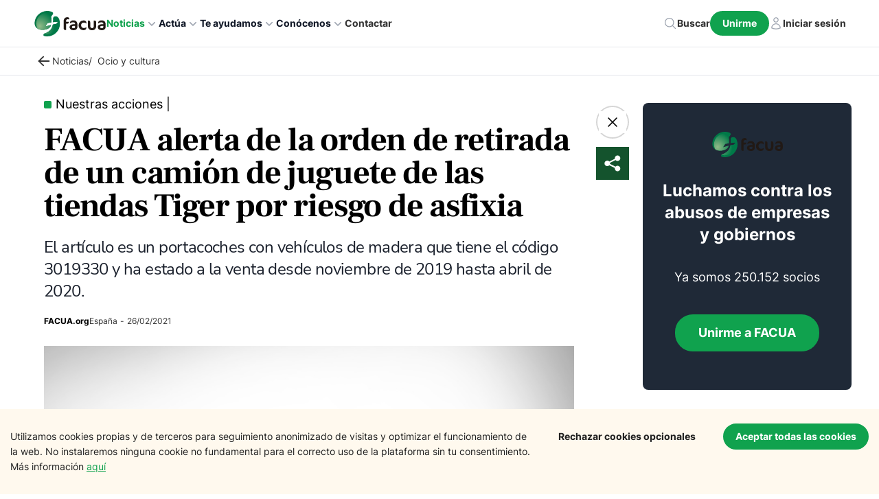

--- FILE ---
content_type: text/html; charset=utf-8
request_url: https://facua.org/noticias/facua-alerta-de-la-orden-de-retirada-de-un-camion-de-juguete-de-las-tiendas-tiger-por-riesgo-de-asfixia/
body_size: 64832
content:
<!DOCTYPE html><html lang="es"><head><meta charSet="utf-8"/><meta http-equiv="x-ua-compatible" content="ie=edge"/><meta name="viewport" content="width=device-width, initial-scale=1, shrink-to-fit=no"/><meta name="generator" content="Gatsby 5.13.1"/><meta name="theme-color" content="#10A24E"/><meta data-react-helmet="true" name="description" content="El artículo es un portacoches con vehículos de madera que tiene el código 3019330 y ha estado a la venta desde noviembre de 2019 hasta abril de 2020."/><meta data-react-helmet="true" property="og:image" content="https://cms.facua.org/wp-content/uploads/2023/12/og-image-61129.png"/><meta data-react-helmet="true" property="og:image:width" content="1200"/><meta data-react-helmet="true" property="og:image:height" content="630"/><meta data-react-helmet="true" property="og:title" content="FACUA alerta de la orden de retirada de un camión de juguete de las tiendas Tiger por riesgo de asfixia"/><meta data-react-helmet="true" property="og:description" content="El artículo es un portacoches con vehículos de madera que tiene el código 3019330 y ha estado a la venta desde noviembre de 2019 hasta abril de 2020."/><meta data-react-helmet="true" property="og:type" content="website"/><meta data-react-helmet="true" name="twitter:card" content="summary_large_image"/><meta data-react-helmet="true" name="twitter:image:src" content="https://cms.facua.org/wp-content/uploads/2023/12/og-image-61129.png"/><meta data-react-helmet="true" name="twitter:creator" content="mimotic"/><meta data-react-helmet="true" name="twitter:title" content="FACUA alerta de la orden de retirada de un camión de juguete de las tiendas Tiger por riesgo de asfixia"/><meta data-react-helmet="true" name="twitter:description" content="El artículo es un portacoches con vehículos de madera que tiene el código 3019330 y ha estado a la venta desde noviembre de 2019 hasta abril de 2020."/><meta data-react-helmet="true" name="image" content="https://cms.facua.org/wp-content/uploads/2023/12/og-image-61129.png"/><meta data-react-helmet="true" name="og:url" content="https://facua.org/noticias/facua-alerta-de-la-orden-de-retirada-de-un-camion-de-juguete-de-las-tiendas-tiger-por-riesgo-de-asfixia/"/><meta data-react-helmet="true" name="referrer" content="unsafe-url"/><meta data-react-helmet="true" name="facebook-domain-verification" content="mzve4b3wpo1seyv7gu6bgvhjp1jpdh"/><style data-href="/styles.3cb60ee3386ecf3a57ca.css" data-identity="gatsby-global-css">@charset "UTF-8";@font-face{font-display:swap;font-family:Montserrat;font-style:normal;font-weight:100;src:local("Montserrat Thin "),local("Montserrat-Thin"),url(/static/montserrat-latin-100-8d7d79679b70dbe27172b6460e7a7910.woff2) format("woff2"),url(/static/montserrat-latin-100-ec38980a9e0119a379e2a9b3dbb1901a.woff) format("woff")}@font-face{font-display:swap;font-family:Montserrat;font-style:italic;font-weight:100;src:local("Montserrat Thin italic"),local("Montserrat-Thinitalic"),url(/static/montserrat-latin-100italic-e279051046ba1286706adc886cf1c96b.woff2) format("woff2"),url(/static/montserrat-latin-100italic-3b325a3173c8207435cd1b76e19bf501.woff) format("woff")}@font-face{font-display:swap;font-family:Montserrat;font-style:normal;font-weight:200;src:local("Montserrat Extra Light "),local("Montserrat-Extra Light"),url(/static/montserrat-latin-200-9d266fbbfa6cab7009bd56003b1eeb67.woff2) format("woff2"),url(/static/montserrat-latin-200-2d8ba08717110d27122e54c34b8a5798.woff) format("woff")}@font-face{font-display:swap;font-family:Montserrat;font-style:italic;font-weight:200;src:local("Montserrat Extra Light italic"),local("Montserrat-Extra Lightitalic"),url(/static/montserrat-latin-200italic-6e5b3756583bb2263eb062eae992735e.woff2) format("woff2"),url(/static/montserrat-latin-200italic-a0d6f343e4b536c582926255367a57da.woff) format("woff")}@font-face{font-display:swap;font-family:Montserrat;font-style:normal;font-weight:300;src:local("Montserrat Light "),local("Montserrat-Light"),url(/static/montserrat-latin-300-00b3e893aab5a8fd632d6342eb72551a.woff2) format("woff2"),url(/static/montserrat-latin-300-ea303695ceab35f17e7d062f30e0173b.woff) format("woff")}@font-face{font-display:swap;font-family:Montserrat;font-style:italic;font-weight:300;src:local("Montserrat Light italic"),local("Montserrat-Lightitalic"),url(/static/montserrat-latin-300italic-56f34ea368f6aedf89583d444bbcb227.woff2) format("woff2"),url(/static/montserrat-latin-300italic-54b0bf2c8c4c12ffafd803be2466a790.woff) format("woff")}@font-face{font-display:swap;font-family:Montserrat;font-style:normal;font-weight:400;src:local("Montserrat Regular "),local("Montserrat-Regular"),url(/static/montserrat-latin-400-b71748ae4f80ec8c014def4c5fa8688b.woff2) format("woff2"),url(/static/montserrat-latin-400-0659a9f4e90db5cf51b50d005bff1e41.woff) format("woff")}@font-face{font-display:swap;font-family:Montserrat;font-style:italic;font-weight:400;src:local("Montserrat Regular italic"),local("Montserrat-Regularitalic"),url(/static/montserrat-latin-400italic-6eed6b4cbb809c6efc7aa7ddad6dbe3e.woff2) format("woff2"),url(/static/montserrat-latin-400italic-7583622cfde30ae49086d18447ab28e7.woff) format("woff")}@font-face{font-display:swap;font-family:Montserrat;font-style:normal;font-weight:500;src:local("Montserrat Medium "),local("Montserrat-Medium"),url(/static/montserrat-latin-500-091b209546e16313fd4f4fc36090c757.woff2) format("woff2"),url(/static/montserrat-latin-500-edd311588712a96bbf435fad264fff62.woff) format("woff")}@font-face{font-display:swap;font-family:Montserrat;font-style:italic;font-weight:500;src:local("Montserrat Medium italic"),local("Montserrat-Mediumitalic"),url(/static/montserrat-latin-500italic-c90ced68b46050061d1a41842d6dfb43.woff2) format("woff2"),url(/static/montserrat-latin-500italic-5146cbfe02b1deea5dffea27a5f2f998.woff) format("woff")}@font-face{font-display:swap;font-family:Montserrat;font-style:normal;font-weight:600;src:local("Montserrat SemiBold "),local("Montserrat-SemiBold"),url(/static/montserrat-latin-600-0480d2f8a71f38db8633b84d8722e0c2.woff2) format("woff2"),url(/static/montserrat-latin-600-b77863a375260a05dd13f86a1cee598f.woff) format("woff")}@font-face{font-display:swap;font-family:Montserrat;font-style:italic;font-weight:600;src:local("Montserrat SemiBold italic"),local("Montserrat-SemiBolditalic"),url(/static/montserrat-latin-600italic-cf46ffb11f3a60d7df0567f8851a1d00.woff2) format("woff2"),url(/static/montserrat-latin-600italic-c4fcfeeb057724724097167e57bd7801.woff) format("woff")}@font-face{font-display:swap;font-family:Montserrat;font-style:normal;font-weight:700;src:local("Montserrat Bold "),local("Montserrat-Bold"),url(/static/montserrat-latin-700-7dbcc8a5ea2289d83f657c25b4be6193.woff2) format("woff2"),url(/static/montserrat-latin-700-99271a835e1cae8c76ef8bba99a8cc4e.woff) format("woff")}@font-face{font-display:swap;font-family:Montserrat;font-style:italic;font-weight:700;src:local("Montserrat Bold italic"),local("Montserrat-Bolditalic"),url(/static/montserrat-latin-700italic-c41ad6bdb4bd504a843d546d0a47958d.woff2) format("woff2"),url(/static/montserrat-latin-700italic-6779372f04095051c62ed36bc1dcc142.woff) format("woff")}@font-face{font-display:swap;font-family:Montserrat;font-style:normal;font-weight:800;src:local("Montserrat ExtraBold "),local("Montserrat-ExtraBold"),url(/static/montserrat-latin-800-db9a3e0ba7eaea32e5f55328ace6cf23.woff2) format("woff2"),url(/static/montserrat-latin-800-4e3c615967a2360f5db87d2f0fd2456f.woff) format("woff")}@font-face{font-display:swap;font-family:Montserrat;font-style:italic;font-weight:800;src:local("Montserrat ExtraBold italic"),local("Montserrat-ExtraBolditalic"),url(/static/montserrat-latin-800italic-bf45bfa14805969eda318973947bc42b.woff2) format("woff2"),url(/static/montserrat-latin-800italic-fe82abb0bcede51bf724254878e0c374.woff) format("woff")}@font-face{font-display:swap;font-family:Montserrat;font-style:normal;font-weight:900;src:local("Montserrat Black "),local("Montserrat-Black"),url(/static/montserrat-latin-900-e66c7edc609e24bacbb705175669d814.woff2) format("woff2"),url(/static/montserrat-latin-900-8211f418baeb8ec880b80ba3c682f957.woff) format("woff")}@font-face{font-display:swap;font-family:Montserrat;font-style:italic;font-weight:900;src:local("Montserrat Black italic"),local("Montserrat-Blackitalic"),url(/static/montserrat-latin-900italic-4454c775e48152c1a72510ceed3603e2.woff2) format("woff2"),url(/static/montserrat-latin-900italic-efcaa0f6a82ee0640b83a0916e6e8d68.woff) format("woff")}@font-face{font-display:swap;font-family:Merriweather;font-style:normal;font-weight:300;src:local("Merriweather Light "),local("Merriweather-Light"),url(/static/merriweather-latin-300-fc117160c69a8ea0851b26dd14748ee4.woff2) format("woff2"),url(/static/merriweather-latin-300-58b18067ebbd21fda77b67e73c241d3b.woff) format("woff")}@font-face{font-display:swap;font-family:Merriweather;font-style:italic;font-weight:300;src:local("Merriweather Light italic"),local("Merriweather-Lightitalic"),url(/static/merriweather-latin-300italic-fe29961474f8dbf77c0aa7b9a629e4bc.woff2) format("woff2"),url(/static/merriweather-latin-300italic-23c3f1f88683618a4fb8d265d33d383a.woff) format("woff")}@font-face{font-display:swap;font-family:Merriweather;font-style:normal;font-weight:400;src:local("Merriweather Regular "),local("Merriweather-Regular"),url(/static/merriweather-latin-400-d9479e8023bef9cbd9bf8d6eabd6bf36.woff2) format("woff2"),url(/static/merriweather-latin-400-040426f99ff6e00b86506452e0d1f10b.woff) format("woff")}@font-face{font-display:swap;font-family:Merriweather;font-style:italic;font-weight:400;src:local("Merriweather Regular italic"),local("Merriweather-Regularitalic"),url(/static/merriweather-latin-400italic-2de7bfeaf08fb03d4315d49947f062f7.woff2) format("woff2"),url(/static/merriweather-latin-400italic-79db67aca65f5285964ab332bd65f451.woff) format("woff")}@font-face{font-display:swap;font-family:Merriweather;font-style:normal;font-weight:700;src:local("Merriweather Bold "),local("Merriweather-Bold"),url(/static/merriweather-latin-700-4b08e01d805fa35d7bf777f1b24314ae.woff2) format("woff2"),url(/static/merriweather-latin-700-22fb8afba4ab1f093b6ef9e28a9b6e92.woff) format("woff")}@font-face{font-display:swap;font-family:Merriweather;font-style:italic;font-weight:700;src:local("Merriweather Bold italic"),local("Merriweather-Bolditalic"),url(/static/merriweather-latin-700italic-cd92541b177652fffb6e3b952f1c33f1.woff2) format("woff2"),url(/static/merriweather-latin-700italic-f87f3d87cea0dd0979bfc8ac9ea90243.woff) format("woff")}@font-face{font-display:swap;font-family:Merriweather;font-style:normal;font-weight:900;src:local("Merriweather Black "),local("Merriweather-Black"),url(/static/merriweather-latin-900-f813fc6a4bee46eda5224ac7ebf1b7be.woff2) format("woff2"),url(/static/merriweather-latin-900-5d4e42cb44410674acd99153d57df032.woff) format("woff")}@font-face{font-display:swap;font-family:Merriweather;font-style:italic;font-weight:900;src:local("Merriweather Black italic"),local("Merriweather-Blackitalic"),url(/static/merriweather-latin-900italic-b7901d85486871c1779c0e93ddd85656.woff2) format("woff2"),url(/static/merriweather-latin-900italic-9647f9fdab98756989a8a5550eb205c3.woff) format("woff")}


/*! normalize.css v8.0.1 | MIT License | github.com/necolas/normalize.css */html{-webkit-text-size-adjust:100%;line-height:1.15}main{display:block}h1{font-size:2em;margin:.67em 0}hr{box-sizing:content-box;overflow:visible}pre{font-family:monospace,monospace;font-size:1em}a{background-color:transparent}abbr[title]{border-bottom:none;text-decoration:underline;-webkit-text-decoration:underline dotted;text-decoration:underline dotted}code,kbd,samp{font-family:monospace,monospace;font-size:1em}img{border-style:none}button,input,optgroup,select,textarea{line-height:1.15}button,input{overflow:visible}[type=button]::-moz-focus-inner,[type=reset]::-moz-focus-inner,[type=submit]::-moz-focus-inner,button::-moz-focus-inner{border-style:none;padding:0}[type=button]:-moz-focusring,[type=reset]:-moz-focusring,[type=submit]:-moz-focusring,button:-moz-focusring{outline:1px dotted ButtonText}fieldset{padding:.35em .75em .625em}legend{box-sizing:border-box;color:inherit;display:table;max-width:100%;white-space:normal}textarea{overflow:auto}[type=checkbox],[type=radio]{box-sizing:border-box;padding:0}[type=number]::-webkit-inner-spin-button,[type=number]::-webkit-outer-spin-button{height:auto}[type=search]::-webkit-search-decoration{-webkit-appearance:none}details{display:block}.slick-list,.slick-slider,.slick-track{display:block;position:relative}.slick-loading .slick-slide,.slick-loading .slick-track{visibility:hidden}.slick-slider{-webkit-touch-callout:none;-webkit-tap-highlight-color:transparent;box-sizing:border-box;touch-action:pan-y;-webkit-user-select:none;-moz-user-select:none;user-select:none;-khtml-user-select:none}.slick-list{margin:0;overflow:hidden;padding:0}.slick-list:focus{outline:0}.slick-list.dragging{cursor:pointer;cursor:hand}.slick-slider .slick-list,.slick-slider .slick-track{transform:translateZ(0)}.slick-track{left:0;top:0}.slick-track:after,.slick-track:before{content:"";display:table}.slick-track:after{clear:both}.slick-slide{display:none;float:left;height:100%;min-height:1px}[dir=rtl] .slick-slide{float:right}.slick-slide img{display:block}.slick-slide.slick-loading img{display:none}.slick-slide.dragging img{pointer-events:none}.slick-initialized .slick-slide{display:block}.slick-vertical .slick-slide{border:1px solid transparent;display:block;height:auto}.slick-arrow.slick-hidden{display:none}.slick-dots,.slick-next,.slick-prev{display:block;padding:0;position:absolute}.slick-dots li button:before,.slick-next:before,.slick-prev:before{-webkit-font-smoothing:antialiased;-moz-osx-font-smoothing:grayscale;font-family:slick}.slick-loading .slick-list{background:url([data-uri]) 50% no-repeat #fff}@font-face{font-family:slick;font-style:normal;font-weight:400;src:url([data-uri]);src:url([data-uri]?#iefix) format("embedded-opentype"),url([data-uri]) format("woff"),url([data-uri]) format("truetype"),url([data-uri]#slick) format("svg")}.slick-next,.slick-prev{border:none;cursor:pointer;font-size:0;height:20px;line-height:0;top:50%;transform:translateY(-50%);width:20px}.slick-next,.slick-next:focus,.slick-next:hover,.slick-prev,.slick-prev:focus,.slick-prev:hover{background:0 0;color:transparent;outline:0}.slick-next:focus:before,.slick-next:hover:before,.slick-prev:focus:before,.slick-prev:hover:before{opacity:1}.slick-next.slick-disabled:before,.slick-prev.slick-disabled:before{opacity:.25}.slick-next:before,.slick-prev:before{color:#fff;font-size:20px;line-height:1;opacity:.75}.slick-prev{left:-25px}[dir=rtl] .slick-prev{left:auto;right:-25px}.slick-prev:before{content:"←"}.slick-next:before,[dir=rtl] .slick-prev:before{content:"→"}.slick-next{right:-25px}[dir=rtl] .slick-next{left:-25px;right:auto}[dir=rtl] .slick-next:before{content:"←"}.slick-dotted.slick-slider{margin-bottom:30px}.slick-dots{bottom:-25px;list-style:none;margin:0;text-align:center;width:100%}.slick-dots li{display:inline-block;margin:0 5px;padding:0;position:relative}.slick-dots li,.slick-dots li button{cursor:pointer;height:20px;width:20px}.slick-dots li button{background:0 0;border:0;color:transparent;display:block;font-size:0;line-height:0;outline:0;padding:5px}.slick-dots li button:focus,.slick-dots li button:hover{outline:0}.slick-dots li button:focus:before,.slick-dots li button:hover:before{opacity:1}.slick-dots li button:before{color:#000;content:"•";font-size:6px;height:20px;left:0;line-height:20px;opacity:.25;position:absolute;text-align:center;top:0;width:20px}.slick-dots li.slick-active button:before{color:#000;opacity:.75}:root{--rts-primary-color:#fd9e02}@media (max-width:991.98px){.display___md___none{display:none!important}}.rts___tabs___container{overflow:auto}@media (max-width:991.98px){.rts___tabs___container{padding:5px}}.rts___tabs{padding:10px 0}.rts___tab{padding:10px 40px}@media (max-width:991.98px){.rts___tab{margin:0 2px}}@media (max-width:767.98px){.rts___tab{padding:5px 20px}}.rts___btn{background-color:transparent;border:2px solid var(--rts-gray-color);border-radius:40px}.rts___tab___selected{background-color:var(--rts-primary-color);box-shadow:0 1px 4px #00000029;color:var(--rts-white-color)}.rts___nav___btn{color:#0009}@media (max-width:767.98px){.rts___nav___btn>svg{width:15px}}.rts___svg___icon{stroke:#0009}.rts___nav___btn:disabled,button:disabled.rts___btn,button[disabled].rts___btn{color:var(--rts-gray-color);cursor:not-allowed;pointer-events:none}.rts button:disabled.rts___btn svg,.rts___nav___btn:disabled svg,button[disabled].rts___btn svg{stroke:var(--rts-gray-color)}

/*! 
 * OverlayScrollbars
 * Version: 2.4.6
 * 
 * Copyright (c) Rene Haas | KingSora.
 * https://github.com/KingSora
 * 
 * Released under the MIT license.
 */.os-size-observer,.os-size-observer-listener{box-sizing:border-box;direction:inherit;overflow:hidden;pointer-events:none;scroll-behavior:auto!important;visibility:hidden}.os-size-observer,.os-size-observer-listener,.os-size-observer-listener-item,.os-size-observer-listener-item-final{left:0;position:absolute;top:0;writing-mode:horizontal-tb}.os-size-observer{border:inherit;bottom:0;box-sizing:inherit;contain:strict;display:flex;flex-direction:row;flex-wrap:nowrap;left:0;margin:-133px;padding:inherit;right:0;top:0;transform:scale(.1);z-index:-1}.os-size-observer:before{box-sizing:inherit;content:"";flex:none;height:10px;padding:10px;width:10px}.os-size-observer-appear{animation:os-size-observer-appear-animation 1ms forwards}.os-size-observer-listener{border:inherit;box-sizing:border-box;flex:auto;margin:-133px;padding:inherit;position:relative;transform:scale(10)}.os-size-observer-listener.ltr{margin-left:0;margin-right:-266px}.os-size-observer-listener.rtl{margin-left:-266px;margin-right:0}.os-size-observer-listener:empty:before{content:"";height:100%;width:100%}.os-size-observer-listener:empty:before,.os-size-observer-listener>.os-size-observer-listener-item{border:inherit;box-sizing:content-box;display:block;flex:auto;padding:inherit;position:relative}.os-size-observer-listener-scroll{box-sizing:border-box;display:flex}.os-size-observer-listener-item{bottom:0;direction:ltr;flex:none;overflow:hidden;right:0}.os-size-observer-listener-item-final{transition:none}@keyframes os-size-observer-appear-animation{0%{cursor:auto}to{cursor:none}}.os-trinsic-observer{border:none;box-sizing:border-box;contain:strict;flex:none;height:0;margin:0;max-height:1px;max-width:0;overflow:hidden;padding:0;position:relative;top:calc(100% + 1px);z-index:-1}.os-trinsic-observer:not(:empty){height:calc(100% + 1px);top:-1px}.os-trinsic-observer:not(:empty)>.os-size-observer{height:1000%;min-height:1px;min-width:1px;width:1000%}.os-environment{--os-custom-prop:-1;height:200px;opacity:0;overflow:scroll;position:fixed;scroll-behavior:auto!important;visibility:hidden;width:200px;z-index:var(--os-custom-prop)}.os-environment div{height:200%;margin:10px 0;width:200%}.os-environment.os-environment-flexbox-glue{display:flex;flex-direction:row;flex-wrap:nowrap;height:auto;min-height:200px;min-width:200px;width:auto}.os-environment.os-environment-flexbox-glue div{flex:auto;height:auto;margin:0;max-height:100%;max-width:100%;width:auto}.os-environment.os-environment-flexbox-glue-max{max-height:200px}.os-environment.os-environment-flexbox-glue-max div{overflow:visible}.os-environment.os-environment-flexbox-glue-max div:before{content:"";display:block;height:999px;width:999px}.os-environment,[data-overlayscrollbars-viewport]{-ms-overflow-style:scrollbar!important}.os-scrollbar-hidden.os-environment,[data-overlayscrollbars-initialize],[data-overlayscrollbars-viewport~=scrollbarHidden],[data-overlayscrollbars~=scrollbarHidden]{scrollbar-width:none!important}.os-scrollbar-hidden.os-environment::-webkit-scrollbar,.os-scrollbar-hidden.os-environment::-webkit-scrollbar-corner,[data-overlayscrollbars-initialize]::-webkit-scrollbar,[data-overlayscrollbars-initialize]::-webkit-scrollbar-corner,[data-overlayscrollbars-viewport~=scrollbarHidden]::-webkit-scrollbar,[data-overlayscrollbars-viewport~=scrollbarHidden]::-webkit-scrollbar-corner,[data-overlayscrollbars~=scrollbarHidden]::-webkit-scrollbar,[data-overlayscrollbars~=scrollbarHidden]::-webkit-scrollbar-corner{-webkit-appearance:none!important;appearance:none!important;display:none!important;height:0!important;width:0!important}[data-overlayscrollbars-initialize]:not([data-overlayscrollbars]):not(html):not(body){overflow:auto}html.os-scrollbar-hidden,html.os-scrollbar-hidden>body,html[data-overlayscrollbars]{box-sizing:border-box;height:100%;margin:0;width:100%}html[data-overlayscrollbars]>body{overflow:visible}[data-overlayscrollbars-padding],[data-overlayscrollbars~=host]{align-items:stretch!important;display:flex;flex-direction:row!important;flex-wrap:nowrap!important}[data-overlayscrollbars-padding],[data-overlayscrollbars-viewport]{border:none;box-sizing:inherit;flex:auto!important;height:auto;margin:0;min-width:0;padding:0;position:relative;width:100%;z-index:0}[data-overlayscrollbars-viewport]{--os-vaw:0;--os-vah:0}[data-overlayscrollbars-viewport][data-overlayscrollbars-viewport~=arrange]:before{content:"";height:var(--os-vah);min-height:1px;min-width:1px;pointer-events:none;position:absolute;width:var(--os-vaw);z-index:-1}[data-overlayscrollbars-padding],[data-overlayscrollbars-viewport]{overflow:hidden}[data-overlayscrollbars~=host],[data-overlayscrollbars~=viewport]{overflow:hidden;position:relative}[data-overlayscrollbars-padding~=overflowVisible],[data-overlayscrollbars-viewport~=overflowVisible],[data-overlayscrollbars~=overflowVisible]{overflow:visible}[data-overlayscrollbars-overflow-x=hidden]{overflow-x:hidden}[data-overlayscrollbars-overflow-x=scroll]{overflow-x:scroll}[data-overlayscrollbars-overflow-x=hidden]{overflow-y:hidden}[data-overlayscrollbars-overflow-y=scroll]{overflow-y:scroll}[data-overlayscrollbars~=scrollbarPressed],[data-overlayscrollbars~=scrollbarPressed] [data-overlayscrollbars-viewport]{scroll-behavior:auto!important}[data-overlayscrollbars-content]{box-sizing:inherit}[data-overlayscrollbars-contents]:not([data-overlayscrollbars-padding]):not([data-overlayscrollbars-viewport]):not([data-overlayscrollbars-content]){display:contents}[data-overlayscrollbars-grid],[data-overlayscrollbars-grid] [data-overlayscrollbars-padding]{display:grid;grid-template:1fr/1fr}[data-overlayscrollbars-grid]>[data-overlayscrollbars-padding],[data-overlayscrollbars-grid]>[data-overlayscrollbars-padding]>[data-overlayscrollbars-viewport],[data-overlayscrollbars-grid]>[data-overlayscrollbars-viewport]{height:auto!important;width:auto!important}.os-scrollbar{contain:size layout;contain:size layout style;opacity:0;pointer-events:none;position:absolute;transition:opacity .15s,visibility .15s,top .15s,right .15s,bottom .15s,left .15s;visibility:hidden}body>.os-scrollbar{position:fixed;z-index:99999}.os-scrollbar-transitionless{transition:none}.os-scrollbar-track{border:none!important;direction:ltr!important;padding:0!important;position:relative}.os-scrollbar-handle{position:absolute}.os-scrollbar-handle,.os-scrollbar-track{height:100%;pointer-events:none;width:100%}.os-scrollbar.os-scrollbar-handle-interactive .os-scrollbar-handle,.os-scrollbar.os-scrollbar-track-interactive .os-scrollbar-track{pointer-events:auto;touch-action:none}.os-scrollbar-horizontal{bottom:0;left:0}.os-scrollbar-vertical{right:0;top:0}.os-scrollbar-rtl.os-scrollbar-horizontal{right:0}.os-scrollbar-rtl.os-scrollbar-vertical{left:0;right:auto}.os-scrollbar-visible{opacity:1;visibility:visible}.os-scrollbar-auto-hide.os-scrollbar-auto-hide-hidden{opacity:0;visibility:hidden}.os-scrollbar-interaction.os-scrollbar-visible{opacity:1;visibility:visible}.os-scrollbar-unusable,.os-scrollbar-unusable *,.os-scrollbar-wheel,.os-scrollbar-wheel *{pointer-events:none!important}.os-scrollbar-unusable .os-scrollbar-handle{opacity:0!important}.os-scrollbar-horizontal .os-scrollbar-handle{bottom:0}.os-scrollbar-vertical .os-scrollbar-handle{right:0}.os-scrollbar-rtl.os-scrollbar-vertical .os-scrollbar-handle{left:0;right:auto}.os-scrollbar.os-scrollbar-horizontal.os-scrollbar-cornerless,.os-scrollbar.os-scrollbar-horizontal.os-scrollbar-cornerless.os-scrollbar-rtl{left:0;right:0}.os-scrollbar.os-scrollbar-vertical.os-scrollbar-cornerless,.os-scrollbar.os-scrollbar-vertical.os-scrollbar-cornerless.os-scrollbar-rtl{bottom:0;top:0}.os-scrollbar{--os-size:0;--os-padding-perpendicular:0;--os-padding-axis:0;--os-track-border-radius:0;--os-track-bg:none;--os-track-bg-hover:none;--os-track-bg-active:none;--os-track-border:none;--os-track-border-hover:none;--os-track-border-active:none;--os-handle-border-radius:0;--os-handle-bg:none;--os-handle-bg-hover:none;--os-handle-bg-active:none;--os-handle-border:none;--os-handle-border-hover:none;--os-handle-border-active:none;--os-handle-min-size:33px;--os-handle-max-size:none;--os-handle-perpendicular-size:100%;--os-handle-perpendicular-size-hover:100%;--os-handle-perpendicular-size-active:100%;--os-handle-interactive-area-offset:0}.os-scrollbar .os-scrollbar-track{background:var(--os-track-bg);border:var(--os-track-border);border-radius:var(--os-track-border-radius);transition:opacity .15s,background-color .15s,border-color .15s}.os-scrollbar .os-scrollbar-track:hover{background:var(--os-track-bg-hover);border:var(--os-track-border-hover)}.os-scrollbar .os-scrollbar-track:active{background:var(--os-track-bg-active);border:var(--os-track-border-active)}.os-scrollbar .os-scrollbar-handle{background:var(--os-handle-bg);border:var(--os-handle-border);border-radius:var(--os-handle-border-radius)}.os-scrollbar .os-scrollbar-handle:before{bottom:0;content:"";display:block;left:0;position:absolute;right:0;top:0}.os-scrollbar .os-scrollbar-handle:hover{background:var(--os-handle-bg-hover);border:var(--os-handle-border-hover)}.os-scrollbar .os-scrollbar-handle:active{background:var(--os-handle-bg-active);border:var(--os-handle-border-active)}.os-scrollbar-horizontal{height:var(--os-size);padding:var(--os-padding-perpendicular) var(--os-padding-axis);right:var(--os-size)}.os-scrollbar-horizontal.os-scrollbar-rtl{left:var(--os-size);right:0}.os-scrollbar-horizontal .os-scrollbar-handle{height:var(--os-handle-perpendicular-size);max-width:var(--os-handle-max-size);min-width:var(--os-handle-min-size);transition:opacity .15s,background-color .15s,border-color .15s,height .15s}.os-scrollbar-horizontal .os-scrollbar-handle:before{bottom:calc(var(--os-padding-perpendicular)*-1);top:calc((var(--os-padding-perpendicular) + var(--os-handle-interactive-area-offset))*-1)}.os-scrollbar-horizontal:hover .os-scrollbar-handle{height:var(--os-handle-perpendicular-size-hover)}.os-scrollbar-horizontal:active .os-scrollbar-handle{height:var(--os-handle-perpendicular-size-active)}.os-scrollbar-vertical{bottom:var(--os-size);padding:var(--os-padding-axis) var(--os-padding-perpendicular);width:var(--os-size)}.os-scrollbar-vertical .os-scrollbar-handle{max-height:var(--os-handle-max-size);min-height:var(--os-handle-min-size);transition:opacity .15s,background-color .15s,border-color .15s,width .15s;width:var(--os-handle-perpendicular-size)}.os-scrollbar-vertical .os-scrollbar-handle:before{left:calc((var(--os-padding-perpendicular) + var(--os-handle-interactive-area-offset))*-1);right:calc(var(--os-padding-perpendicular)*-1)}.os-scrollbar-vertical.os-scrollbar-rtl .os-scrollbar-handle:before{left:calc(var(--os-padding-perpendicular)*-1);right:calc((var(--os-padding-perpendicular) + var(--os-handle-interactive-area-offset))*-1)}.os-scrollbar-vertical:hover .os-scrollbar-handle{width:var(--os-handle-perpendicular-size-hover)}.os-scrollbar-vertical:active .os-scrollbar-handle{width:var(--os-handle-perpendicular-size-active)}.os-theme-none.os-scrollbar,[data-overlayscrollbars~=updating]>.os-scrollbar{display:none!important}.os-theme-dark,.os-theme-light{--os-size:10px;--os-padding-perpendicular:2px;--os-padding-axis:2px;--os-track-border-radius:10px;--os-handle-interactive-area-offset:4px;--os-handle-border-radius:10px;box-sizing:border-box}.os-theme-dark{--os-handle-bg:rgba(0,0,0,.44);--os-handle-bg-hover:rgba(0,0,0,.55);--os-handle-bg-active:rgba(0,0,0,.66)}.os-theme-light{--os-handle-bg:hsla(0,0%,100%,.44);--os-handle-bg-hover:hsla(0,0%,100%,.55);--os-handle-bg-active:hsla(0,0%,100%,.66)}.os-no-css-vars.os-theme-dark.os-scrollbar .os-scrollbar-handle,.os-no-css-vars.os-theme-dark.os-scrollbar .os-scrollbar-track,.os-no-css-vars.os-theme-light.os-scrollbar .os-scrollbar-handle,.os-no-css-vars.os-theme-light.os-scrollbar .os-scrollbar-track{border-radius:10px}.os-no-css-vars.os-theme-dark.os-scrollbar-horizontal,.os-no-css-vars.os-theme-light.os-scrollbar-horizontal{height:10px;padding:2px;right:10px}.os-no-css-vars.os-theme-dark.os-scrollbar-horizontal.os-scrollbar-cornerless,.os-no-css-vars.os-theme-light.os-scrollbar-horizontal.os-scrollbar-cornerless{right:0}.os-no-css-vars.os-theme-dark.os-scrollbar-horizontal.os-scrollbar-rtl,.os-no-css-vars.os-theme-light.os-scrollbar-horizontal.os-scrollbar-rtl{left:10px;right:0}.os-no-css-vars.os-theme-dark.os-scrollbar-horizontal.os-scrollbar-rtl.os-scrollbar-cornerless,.os-no-css-vars.os-theme-light.os-scrollbar-horizontal.os-scrollbar-rtl.os-scrollbar-cornerless{left:0}.os-no-css-vars.os-theme-dark.os-scrollbar-horizontal .os-scrollbar-handle,.os-no-css-vars.os-theme-light.os-scrollbar-horizontal .os-scrollbar-handle{max-width:none;min-width:33px}.os-no-css-vars.os-theme-dark.os-scrollbar-horizontal .os-scrollbar-handle:before,.os-no-css-vars.os-theme-light.os-scrollbar-horizontal .os-scrollbar-handle:before{bottom:-2px;top:-6px}.os-no-css-vars.os-theme-dark.os-scrollbar-vertical,.os-no-css-vars.os-theme-light.os-scrollbar-vertical{bottom:10px;padding:2px;width:10px}.os-no-css-vars.os-theme-dark.os-scrollbar-vertical.os-scrollbar-cornerless,.os-no-css-vars.os-theme-light.os-scrollbar-vertical.os-scrollbar-cornerless{bottom:0}.os-no-css-vars.os-theme-dark.os-scrollbar-vertical .os-scrollbar-handle,.os-no-css-vars.os-theme-light.os-scrollbar-vertical .os-scrollbar-handle{max-height:none;min-height:33px}.os-no-css-vars.os-theme-dark.os-scrollbar-vertical .os-scrollbar-handle:before,.os-no-css-vars.os-theme-light.os-scrollbar-vertical .os-scrollbar-handle:before{left:-6px;right:-2px}.os-no-css-vars.os-theme-dark.os-scrollbar-vertical.os-scrollbar-rtl .os-scrollbar-handle:before,.os-no-css-vars.os-theme-light.os-scrollbar-vertical.os-scrollbar-rtl .os-scrollbar-handle:before{left:-2px;right:-6px}.os-no-css-vars.os-theme-dark .os-scrollbar-handle{background:rgba(0,0,0,.44)}.os-no-css-vars.os-theme-dark:hover .os-scrollbar-handle{background:rgba(0,0,0,.55)}.os-no-css-vars.os-theme-dark:active .os-scrollbar-handle{background:rgba(0,0,0,.66)}.os-no-css-vars.os-theme-light .os-scrollbar-handle{background:hsla(0,0%,100%,.44)}.os-no-css-vars.os-theme-light:hover .os-scrollbar-handle{background:hsla(0,0%,100%,.55)}.os-no-css-vars.os-theme-light:active .os-scrollbar-handle{background:hsla(0,0%,100%,.66)}:root{--maxWidth-none:"none";--maxWidth-xs:20rem;--maxWidth-sm:24rem;--maxWidth-md:28rem;--maxWidth-lg:32rem;--maxWidth-xl:36rem;--maxWidth-2xl:42rem;--maxWidth-3xl:48rem;--maxWidth-4xl:56rem;--maxWidth-full:"100%";--maxWidth-wrapper:var(--maxWidth-2xl);--spacing-px:"1px";--spacing-0:0;--spacing-1:0.25rem;--spacing-2:0.5rem;--spacing-3:0.75rem;--spacing-4:1rem;--spacing-5:1.25rem;--spacing-6:1.5rem;--spacing-8:2rem;--spacing-10:2.5rem;--spacing-12:3rem;--spacing-16:4rem;--spacing-20:5rem;--spacing-24:6rem;--spacing-32:8rem;--fontFamily-sans:Montserrat,system-ui,-apple-system,BlinkMacSystemFont,"Segoe UI",Roboto,"Helvetica Neue",Arial,"Noto Sans",sans-serif,"Apple Color Emoji","Segoe UI Emoji","Segoe UI Symbol","Noto Color Emoji";--fontFamily-serif:"Merriweather","Georgia",Cambria,"Times New Roman",Times,serif;--font-body:var(--fontFamily-serif);--font-heading:var(--fontFamily-sans);--fontWeight-normal:400;--fontWeight-medium:500;--fontWeight-semibold:600;--fontWeight-bold:700;--fontWeight-extrabold:800;--fontWeight-black:900;--fontSize-root:16px;--lineHeight-none:1;--lineHeight-tight:1.1;--lineHeight-normal:1.5;--lineHeight-relaxed:1.625;--fontSize-0:0.833rem;--fontSize-1:1rem;--fontSize-2:1.2rem;--fontSize-3:1.44rem;--fontSize-4:1.728rem;--fontSize-5:2.074rem;--fontSize-6:2.488rem;--fontSize-7:2.986rem;--color-primary:#005b99;--color-text:#2e353f;--color-text-light:#4f5969;--color-heading:#1a202c;--color-heading-black:#000;--color-accent:#d1dce5}html{-webkit-font-smoothing:antialiased;-moz-osx-font-smoothing:grayscale;font-size:var(--fontSize-root);line-height:var(--lineHeight-normal)}body{color:var(--color-text);font-family:var(--font-body);font-size:var(--fontSize-1)}footer{padding:var(--spacing-6) var(--spacing-0)}hr{background:var(--color-accent);border:0;height:1px}h1,h2,h3,h4,h5,h6{font-family:var(--font-heading);letter-spacing:-.025em;line-height:var(--lineHeight-tight);margin-bottom:var(--spacing-6);margin-top:var(--spacing-12)}h2,h3,h4,h5,h6{color:var(--color-heading);font-weight:var(--fontWeight-bold)}h1{color:var(--color-heading-black);font-size:var(--fontSize-6);font-weight:var(--fontWeight-black)}h2{font-size:var(--fontSize-5)}h3{font-size:var(--fontSize-4)}h4{font-size:var(--fontSize-3)}h5{font-size:var(--fontSize-2)}h6{font-size:var(--fontSize-1)}h1>a,h2>a,h3>a,h4>a,h5>a,h6>a{color:inherit;text-decoration:none}p{--baseline-multiplier:0.179;--x-height-multiplier:0.35;line-height:var(--lineHeight-relaxed);margin:var(--spacing-0) var(--spacing-0) var(--spacing-8) var(--spacing-0)}ol,p,ul{padding:var(--spacing-0)}ol,ul{list-style-image:none;list-style-position:outside;margin-bottom:var(--spacing-8);margin-left:var(--spacing-0);margin-right:var(--spacing-0)}ol li,ul li{padding-left:var(--spacing-0)}li>p,ol li,ul li{margin-bottom:calc(var(--spacing-8)/2)}li :last-child{margin-bottom:var(--spacing-0)}li>ul{margin-left:var(--spacing-8);margin-top:calc(var(--spacing-8)/2)}blockquote{border-left:var(--spacing-1) solid var(--color-primary);color:var(--color-text-light);font-size:var(--fontSize-2);font-style:italic;margin-bottom:var(--spacing-8);margin-left:calc(var(--spacing-6)*-1);margin-right:var(--spacing-8);padding:var(--spacing-0) var(--spacing-0) var(--spacing-0) var(--spacing-6)}blockquote>:last-child{margin-bottom:var(--spacing-0)}blockquote>ol,blockquote>ul{list-style-position:inside}table{border-spacing:.25rem;margin-bottom:var(--spacing-8);width:100%}table thead tr th{border-bottom:1px solid var(--color-accent)}a{color:var(--color-primary);word-break:break-word}a:focus,a:hover{text-decoration:none}main>div{margin:0 auto;max-width:100%}@media (max-width:42rem){blockquote{margin-left:var(--spacing-0);padding:var(--spacing-0) var(--spacing-0) var(--spacing-0) var(--spacing-4)}ol,ul{list-style-position:inside}}@font-face{font-display:swap;font-family:Nunito Sans;font-style:italic;font-weight:200;src:url(/static/NunitoSans-ExtraLightItalic-0f866fdd866414098b6b826a8d209023.woff2) format("woff2"),url(/static/NunitoSans-ExtraLightItalic-91f9fc4576e46ce9ee308b04f5a842a5.woff) format("woff")}@font-face{font-display:swap;font-family:Nunito Sans;font-style:normal;font-weight:700;src:url(/static/NunitoSans-Bold-464733b25efc382620ec10477193f464.woff2) format("woff2"),url(/static/NunitoSans-Bold-899e7af1df33324eaa7b7042834094e3.woff) format("woff")}@font-face{font-display:swap;font-family:Nunito Sans;font-style:normal;font-weight:400;src:url(/static/NunitoSans-Regular-f215c5930160f832c354b3fe6ef42f14.woff2) format("woff2"),url(/static/NunitoSans-Regular-5c75bdfd9ed571f7ed3b22e97fef5049.woff) format("woff")}@font-face{font-display:swap;font-family:Nunito Sans;font-style:italic;font-weight:400;src:url(/static/NunitoSans-Italic-47656bc6961e0c93a203727997c3189b.woff2) format("woff2"),url(/static/NunitoSans-Italic-62c13dff42eeb1e600e1844a991b5ad8.woff) format("woff")}@font-face{font-display:swap;font-family:Nunito Sans;font-style:normal;font-weight:300;src:url(/static/NunitoSans-Light-95d0ad530f0d070ad44cf51dc990c22a.woff2) format("woff2"),url(/static/NunitoSans-Light-d84a76763ea532730302f890e923cdec.woff) format("woff")}@font-face{font-display:swap;font-family:Nunito Sans;font-style:normal;font-weight:900;src:url(/static/NunitoSans-Black-0a95ee505ea9d511c5d9cb36240114c8.woff2) format("woff2"),url(/static/NunitoSans-Black-53eb77855d5ba46d84ffb36390e5cf2d.woff) format("woff")}@font-face{font-display:swap;font-family:Nunito Sans;font-style:italic;font-weight:300;src:url(/static/NunitoSans-LightItalic-bb1cc97a367cb6758bd2e432f1c67cf9.woff2) format("woff2"),url(/static/NunitoSans-LightItalic-b51709397b32d49fba77f0374a5cf1b9.woff) format("woff")}@font-face{font-display:swap;font-family:Nunito Sans;font-style:normal;font-weight:200;src:url(/static/NunitoSans-ExtraLight-6995dd0e23318016fbd872da6bd2672c.woff2) format("woff2"),url(/static/NunitoSans-ExtraLight-09aa4c2f79c571c0399ad6cc52e3e58a.woff) format("woff")}@font-face{font-display:swap;font-family:Nunito Sans;font-style:normal;font-weight:600;src:url(/static/NunitoSans-SemiBold-0cfa405f6bb320ea686725b83b0b3f52.woff2) format("woff2"),url(/static/NunitoSans-SemiBold-4ce75b175ef614411eb27367fd93f8ce.woff) format("woff")}@font-face{font-display:swap;font-family:Nunito Sans;font-style:italic;font-weight:700;src:url(/static/NunitoSans-BoldItalic-f69bb7b9eb34c03b2eae1ee9005f8f7d.woff2) format("woff2"),url(/static/NunitoSans-BoldItalic-09f33f365de2ca2e4af11c3b466b6256.woff) format("woff")}@font-face{font-display:swap;font-family:Nunito Sans;font-style:italic;font-weight:700;src:url(/static/NunitoSans-ExtraBoldItalic-acc530059890655aee5dd2461268fd06.woff2) format("woff2"),url(/static/NunitoSans-ExtraBoldItalic-1433903e3188884bb53f95c1e8688559.woff) format("woff")}@font-face{font-display:swap;font-family:Nunito Sans;font-style:italic;font-weight:900;src:url(/static/NunitoSans-BlackItalic-c857cfe6b10b571da048651bebb4c9b2.woff2) format("woff2"),url(/static/NunitoSans-BlackItalic-6c3c060e276cd68314d2948a85eb4449.woff) format("woff")}@font-face{font-display:swap;font-family:Nunito Sans;font-style:italic;font-weight:600;src:url(/static/NunitoSans-SemiBoldItalic-a9a23298a2d2977564f55e3d108ce766.woff2) format("woff2"),url(/static/NunitoSans-SemiBoldItalic-a8f9acf7527d9f8abfab2e4b6be7debb.woff) format("woff")}@font-face{font-display:swap;font-family:Nunito Sans;font-style:normal;font-weight:700;src:url(/static/NunitoSans-ExtraBold-5b5e0eccfdb81b30222dba09a529625e.woff2) format("woff2"),url(/static/NunitoSans-ExtraBold-cfb0ae0a35db58384df6de29afe7b368.woff) format("woff")}@font-face{font-display:swap;font-family:Frank Ruhl Libre;font-style:normal;font-weight:700;src:url(/static/FrankRuhlLibre-Bold-50a0b492fd1b407813e64eda73781879.woff2) format("woff2"),url(/static/FrankRuhlLibre-Bold-cab39ccb49b5b9157b2353105cc15e92.woff) format("woff")}@font-face{font-display:swap;font-family:Frank Ruhl Libre;font-style:normal;font-weight:400;src:url(/static/FrankRuhlLibre-Regular-ebddefbf162736d2bfc226d4d53249f3.woff2) format("woff2"),url(/static/FrankRuhlLibre-Regular-a50bff73ee37d65cb4465f77e74368b1.woff) format("woff")}@font-face{font-display:swap;font-family:Inter;font-style:normal;font-weight:400;src:url(/static/inter-5eb4a7768219776c5b918ca271b2df76.woff2) format("woff2")}@font-face{font-display:swap;font-family:Inter;font-style:normal;font-weight:700;src:url(/static/inter-bold-5eb4a7768219776c5b918ca271b2df76.woff2) format("woff2")}.wp-block-archives{box-sizing:border-box}.wp-block-archives-dropdown label{display:block}.wp-block-avatar{line-height:0}.wp-block-avatar,.wp-block-avatar img{box-sizing:border-box}.wp-block-avatar.aligncenter{text-align:center}.wp-block-audio{box-sizing:border-box}.wp-block-audio figcaption{margin-bottom:1em;margin-top:.5em}.wp-block-audio audio{min-width:300px;width:100%}.wp-block-button__link{box-sizing:border-box;cursor:pointer;display:inline-block;text-align:center;word-break:break-word}.wp-block-button__link.aligncenter{text-align:center}.wp-block-button__link.alignright{text-align:right}:where(.wp-block-button__link){border-radius:9999px;box-shadow:none;padding:calc(.667em + 2px) calc(1.333em + 2px);text-decoration:none}.wp-block-button[style*=text-decoration] .wp-block-button__link{text-decoration:inherit}.wp-block-buttons>.wp-block-button.has-custom-width{max-width:none}.wp-block-buttons>.wp-block-button.has-custom-width .wp-block-button__link{width:100%}.wp-block-buttons>.wp-block-button.has-custom-font-size .wp-block-button__link{font-size:inherit}.wp-block-buttons>.wp-block-button.wp-block-button__width-25{width:calc(25% - var(--wp--style--block-gap, .5em)*.75)}.wp-block-buttons>.wp-block-button.wp-block-button__width-50{width:calc(50% - var(--wp--style--block-gap, .5em)*.5)}.wp-block-buttons>.wp-block-button.wp-block-button__width-75{width:calc(75% - var(--wp--style--block-gap, .5em)*.25)}.wp-block-buttons>.wp-block-button.wp-block-button__width-100{flex-basis:100%;width:100%}.wp-block-buttons.is-vertical>.wp-block-button.wp-block-button__width-25{width:25%}.wp-block-buttons.is-vertical>.wp-block-button.wp-block-button__width-50{width:50%}.wp-block-buttons.is-vertical>.wp-block-button.wp-block-button__width-75{width:75%}.wp-block-button.is-style-squared,.wp-block-button__link.wp-block-button.is-style-squared{border-radius:0}.wp-block-button.no-border-radius,.wp-block-button__link.no-border-radius{border-radius:0!important}.wp-block-button .wp-block-button__link.is-style-outline,.wp-block-button.is-style-outline>.wp-block-button__link{border:2px solid;padding:.667em 1.333em}.wp-block-button .wp-block-button__link.is-style-outline:not(.has-text-color),.wp-block-button.is-style-outline>.wp-block-button__link:not(.has-text-color){color:currentColor}.wp-block-button .wp-block-button__link.is-style-outline:not(.has-background),.wp-block-button.is-style-outline>.wp-block-button__link:not(.has-background){background-color:transparent;background-image:none}.wp-block-button .wp-block-button__link:where(.has-border-color){border-width:initial}.wp-block-button .wp-block-button__link:where([style*=border-top-color]){border-top-width:medium}.wp-block-button .wp-block-button__link:where([style*=border-right-color]){border-right-width:medium}.wp-block-button .wp-block-button__link:where([style*=border-bottom-color]){border-bottom-width:medium}.wp-block-button .wp-block-button__link:where([style*=border-left-color]){border-left-width:medium}.wp-block-button .wp-block-button__link:where([style*=border-style]){border-width:initial}.wp-block-button .wp-block-button__link:where([style*=border-top-style]){border-top-width:medium}.wp-block-button .wp-block-button__link:where([style*=border-right-style]){border-right-width:medium}.wp-block-button .wp-block-button__link:where([style*=border-bottom-style]){border-bottom-width:medium}.wp-block-button .wp-block-button__link:where([style*=border-left-style]){border-left-width:medium}.wp-block-buttons.is-vertical{flex-direction:column}.wp-block-buttons.is-vertical>.wp-block-button:last-child{margin-bottom:0}.wp-block-buttons>.wp-block-button{display:inline-block;margin:0}.wp-block-buttons.is-content-justification-left{justify-content:flex-start}.wp-block-buttons.is-content-justification-left.is-vertical{align-items:flex-start}.wp-block-buttons.is-content-justification-center{justify-content:center}.wp-block-buttons.is-content-justification-center.is-vertical{align-items:center}.wp-block-buttons.is-content-justification-right{justify-content:flex-end}.wp-block-buttons.is-content-justification-right.is-vertical{align-items:flex-end}.wp-block-buttons.is-content-justification-space-between{justify-content:space-between}.wp-block-buttons.aligncenter{text-align:center}.wp-block-buttons:not(.is-content-justification-space-between,.is-content-justification-right,.is-content-justification-left,.is-content-justification-center) .wp-block-button.aligncenter{margin-left:auto;margin-right:auto;width:100%}.wp-block-buttons[style*=text-decoration] .wp-block-button,.wp-block-buttons[style*=text-decoration] .wp-block-button__link{text-decoration:inherit}.wp-block-buttons.has-custom-font-size .wp-block-button__link{font-size:inherit}.wp-block-button.aligncenter,.wp-block-calendar{text-align:center}.wp-block-calendar td,.wp-block-calendar th{border:1px solid;padding:.25em}.wp-block-calendar th{font-weight:400}.wp-block-calendar caption{background-color:inherit}.wp-block-calendar table{border-collapse:collapse;width:100%}.wp-block-calendar table:where(:not(.has-text-color)){color:#40464d}.wp-block-calendar table:where(:not(.has-text-color)) td,.wp-block-calendar table:where(:not(.has-text-color)) th{border-color:#ddd}.wp-block-calendar table.has-background th{background-color:inherit}.wp-block-calendar table.has-text-color th{color:inherit}:where(.wp-block-calendar table:not(.has-background) th){background:#ddd}.wp-block-categories{box-sizing:border-box}.wp-block-categories.alignleft{margin-right:2em}.wp-block-categories.alignright{margin-left:2em}.wp-block-categories.wp-block-categories-dropdown.aligncenter{text-align:center}.wp-block-code{box-sizing:border-box}.wp-block-code code{display:block;font-family:inherit;overflow-wrap:break-word;white-space:pre-wrap}.wp-block-columns{align-items:normal!important;box-sizing:border-box;display:flex;flex-wrap:wrap!important}@media(min-width:782px){.wp-block-columns{flex-wrap:nowrap!important}}.wp-block-columns.are-vertically-aligned-top{align-items:flex-start}.wp-block-columns.are-vertically-aligned-center{align-items:center}.wp-block-columns.are-vertically-aligned-bottom{align-items:flex-end}@media(max-width:781px){.wp-block-columns:not(.is-not-stacked-on-mobile)>.wp-block-column{flex-basis:100%!important}}@media(min-width:782px){.wp-block-columns:not(.is-not-stacked-on-mobile)>.wp-block-column{flex-basis:0;flex-grow:1}.wp-block-columns:not(.is-not-stacked-on-mobile)>.wp-block-column[style*=flex-basis]{flex-grow:0}}.wp-block-columns.is-not-stacked-on-mobile{flex-wrap:nowrap!important}.wp-block-columns.is-not-stacked-on-mobile>.wp-block-column{flex-basis:0;flex-grow:1}.wp-block-columns.is-not-stacked-on-mobile>.wp-block-column[style*=flex-basis]{flex-grow:0}:where(.wp-block-columns){margin-bottom:1.75em}:where(.wp-block-columns.has-background){padding:1.25em 2.375em}.wp-block-column{flex-grow:1;min-width:0;overflow-wrap:break-word;word-break:break-word}.wp-block-column.is-vertically-aligned-top{align-self:flex-start}.wp-block-column.is-vertically-aligned-center{align-self:center}.wp-block-column.is-vertically-aligned-bottom{align-self:flex-end}.wp-block-column.is-vertically-aligned-stretch{align-self:stretch}.wp-block-column.is-vertically-aligned-bottom,.wp-block-column.is-vertically-aligned-center,.wp-block-column.is-vertically-aligned-top{width:100%}.wp-block-post-comments{box-sizing:border-box}.wp-block-post-comments .alignleft{float:left}.wp-block-post-comments .alignright{float:right}.wp-block-post-comments .navigation:after{clear:both;content:"";display:table}.wp-block-post-comments .commentlist{clear:both;list-style:none;margin:0;padding:0}.wp-block-post-comments .commentlist .comment{min-height:2.25em;padding-left:3.25em}.wp-block-post-comments .commentlist .comment p{font-size:1em;line-height:1.8;margin:1em 0}.wp-block-post-comments .commentlist .children{list-style:none;margin:0;padding:0}.wp-block-post-comments .comment-author{line-height:1.5}.wp-block-post-comments .comment-author .avatar{border-radius:1.5em;display:block;float:left;height:2.5em;margin-right:.75em;margin-top:.5em;width:2.5em}.wp-block-post-comments .comment-author cite{font-style:normal}.wp-block-post-comments .comment-meta{font-size:.875em;line-height:1.5}.wp-block-post-comments .comment-meta b{font-weight:400}.wp-block-post-comments .comment-meta .comment-awaiting-moderation{display:block;margin-bottom:1em;margin-top:1em}.wp-block-post-comments .comment-body .commentmetadata{font-size:.875em}.wp-block-post-comments .comment-form-author label,.wp-block-post-comments .comment-form-comment label,.wp-block-post-comments .comment-form-email label,.wp-block-post-comments .comment-form-url label{display:block;margin-bottom:.25em}.wp-block-post-comments .comment-form input:not([type=submit]):not([type=checkbox]),.wp-block-post-comments .comment-form textarea{box-sizing:border-box;display:block;width:100%}.wp-block-post-comments .comment-form-cookies-consent{display:flex;gap:.25em}.wp-block-post-comments .comment-form-cookies-consent #wp-comment-cookies-consent{margin-top:.35em}.wp-block-post-comments .comment-reply-title{margin-bottom:0}.wp-block-post-comments .comment-reply-title :where(small){font-size:var(--wp--preset--font-size--medium,smaller);margin-left:.5em}.wp-block-post-comments .reply{font-size:.875em;margin-bottom:1.4em}.wp-block-post-comments input:not([type=submit]),.wp-block-post-comments textarea{border:1px solid #949494;font-family:inherit;font-size:1em}.wp-block-post-comments input:not([type=submit]):not([type=checkbox]),.wp-block-post-comments textarea{padding:calc(.667em + 2px)}:where(.wp-block-post-comments input[type=submit]){border:none}.wp-block-comments-pagination>.wp-block-comments-pagination-next,.wp-block-comments-pagination>.wp-block-comments-pagination-numbers,.wp-block-comments-pagination>.wp-block-comments-pagination-previous{margin-bottom:.5em;margin-right:.5em}.wp-block-comments-pagination>.wp-block-comments-pagination-next:last-child,.wp-block-comments-pagination>.wp-block-comments-pagination-numbers:last-child,.wp-block-comments-pagination>.wp-block-comments-pagination-previous:last-child{margin-right:0}.wp-block-comments-pagination .wp-block-comments-pagination-previous-arrow{display:inline-block;margin-right:1ch}.wp-block-comments-pagination .wp-block-comments-pagination-previous-arrow:not(.is-arrow-chevron){transform:scaleX(1)}.wp-block-comments-pagination .wp-block-comments-pagination-next-arrow{display:inline-block;margin-left:1ch}.wp-block-comments-pagination .wp-block-comments-pagination-next-arrow:not(.is-arrow-chevron){transform:scaleX(1)}.wp-block-comments-pagination.aligncenter{justify-content:center}.wp-block-comment-template{box-sizing:border-box;list-style:none;margin-bottom:0;max-width:100%;padding:0}.wp-block-comment-template li{clear:both}.wp-block-comment-template ol{list-style:none;margin-bottom:0;max-width:100%;padding-left:2rem}.wp-block-comment-template.alignleft{float:left}.wp-block-comment-template.aligncenter{margin-left:auto;margin-right:auto;width:-moz-fit-content;width:fit-content}.wp-block-comment-template.alignright{float:right}.wp-block-cover,.wp-block-cover-image{align-items:center;background-position:50%;box-sizing:border-box;display:flex;justify-content:center;min-height:430px;overflow:hidden;overflow:clip;padding:1em;position:relative}.wp-block-cover .has-background-dim:not([class*=-background-color]),.wp-block-cover-image .has-background-dim:not([class*=-background-color]),.wp-block-cover-image.has-background-dim:not([class*=-background-color]),.wp-block-cover.has-background-dim:not([class*=-background-color]){background-color:#000}.wp-block-cover .has-background-dim.has-background-gradient,.wp-block-cover-image .has-background-dim.has-background-gradient{background-color:transparent}.wp-block-cover-image.has-background-dim:before,.wp-block-cover.has-background-dim:before{background-color:inherit;content:""}.wp-block-cover .wp-block-cover__background,.wp-block-cover .wp-block-cover__gradient-background,.wp-block-cover-image .wp-block-cover__background,.wp-block-cover-image .wp-block-cover__gradient-background,.wp-block-cover-image.has-background-dim:not(.has-background-gradient):before,.wp-block-cover.has-background-dim:not(.has-background-gradient):before{bottom:0;left:0;opacity:.5;position:absolute;right:0;top:0;z-index:1}.wp-block-cover-image.has-background-dim.has-background-dim-10 .wp-block-cover__background,.wp-block-cover-image.has-background-dim.has-background-dim-10 .wp-block-cover__gradient-background,.wp-block-cover-image.has-background-dim.has-background-dim-10:not(.has-background-gradient):before,.wp-block-cover.has-background-dim.has-background-dim-10 .wp-block-cover__background,.wp-block-cover.has-background-dim.has-background-dim-10 .wp-block-cover__gradient-background,.wp-block-cover.has-background-dim.has-background-dim-10:not(.has-background-gradient):before{opacity:.1}.wp-block-cover-image.has-background-dim.has-background-dim-20 .wp-block-cover__background,.wp-block-cover-image.has-background-dim.has-background-dim-20 .wp-block-cover__gradient-background,.wp-block-cover-image.has-background-dim.has-background-dim-20:not(.has-background-gradient):before,.wp-block-cover.has-background-dim.has-background-dim-20 .wp-block-cover__background,.wp-block-cover.has-background-dim.has-background-dim-20 .wp-block-cover__gradient-background,.wp-block-cover.has-background-dim.has-background-dim-20:not(.has-background-gradient):before{opacity:.2}.wp-block-cover-image.has-background-dim.has-background-dim-30 .wp-block-cover__background,.wp-block-cover-image.has-background-dim.has-background-dim-30 .wp-block-cover__gradient-background,.wp-block-cover-image.has-background-dim.has-background-dim-30:not(.has-background-gradient):before,.wp-block-cover.has-background-dim.has-background-dim-30 .wp-block-cover__background,.wp-block-cover.has-background-dim.has-background-dim-30 .wp-block-cover__gradient-background,.wp-block-cover.has-background-dim.has-background-dim-30:not(.has-background-gradient):before{opacity:.3}.wp-block-cover-image.has-background-dim.has-background-dim-40 .wp-block-cover__background,.wp-block-cover-image.has-background-dim.has-background-dim-40 .wp-block-cover__gradient-background,.wp-block-cover-image.has-background-dim.has-background-dim-40:not(.has-background-gradient):before,.wp-block-cover.has-background-dim.has-background-dim-40 .wp-block-cover__background,.wp-block-cover.has-background-dim.has-background-dim-40 .wp-block-cover__gradient-background,.wp-block-cover.has-background-dim.has-background-dim-40:not(.has-background-gradient):before{opacity:.4}.wp-block-cover-image.has-background-dim.has-background-dim-50 .wp-block-cover__background,.wp-block-cover-image.has-background-dim.has-background-dim-50 .wp-block-cover__gradient-background,.wp-block-cover-image.has-background-dim.has-background-dim-50:not(.has-background-gradient):before,.wp-block-cover.has-background-dim.has-background-dim-50 .wp-block-cover__background,.wp-block-cover.has-background-dim.has-background-dim-50 .wp-block-cover__gradient-background,.wp-block-cover.has-background-dim.has-background-dim-50:not(.has-background-gradient):before{opacity:.5}.wp-block-cover-image.has-background-dim.has-background-dim-60 .wp-block-cover__background,.wp-block-cover-image.has-background-dim.has-background-dim-60 .wp-block-cover__gradient-background,.wp-block-cover-image.has-background-dim.has-background-dim-60:not(.has-background-gradient):before,.wp-block-cover.has-background-dim.has-background-dim-60 .wp-block-cover__background,.wp-block-cover.has-background-dim.has-background-dim-60 .wp-block-cover__gradient-background,.wp-block-cover.has-background-dim.has-background-dim-60:not(.has-background-gradient):before{opacity:.6}.wp-block-cover-image.has-background-dim.has-background-dim-70 .wp-block-cover__background,.wp-block-cover-image.has-background-dim.has-background-dim-70 .wp-block-cover__gradient-background,.wp-block-cover-image.has-background-dim.has-background-dim-70:not(.has-background-gradient):before,.wp-block-cover.has-background-dim.has-background-dim-70 .wp-block-cover__background,.wp-block-cover.has-background-dim.has-background-dim-70 .wp-block-cover__gradient-background,.wp-block-cover.has-background-dim.has-background-dim-70:not(.has-background-gradient):before{opacity:.7}.wp-block-cover-image.has-background-dim.has-background-dim-80 .wp-block-cover__background,.wp-block-cover-image.has-background-dim.has-background-dim-80 .wp-block-cover__gradient-background,.wp-block-cover-image.has-background-dim.has-background-dim-80:not(.has-background-gradient):before,.wp-block-cover.has-background-dim.has-background-dim-80 .wp-block-cover__background,.wp-block-cover.has-background-dim.has-background-dim-80 .wp-block-cover__gradient-background,.wp-block-cover.has-background-dim.has-background-dim-80:not(.has-background-gradient):before{opacity:.8}.wp-block-cover-image.has-background-dim.has-background-dim-90 .wp-block-cover__background,.wp-block-cover-image.has-background-dim.has-background-dim-90 .wp-block-cover__gradient-background,.wp-block-cover-image.has-background-dim.has-background-dim-90:not(.has-background-gradient):before,.wp-block-cover.has-background-dim.has-background-dim-90 .wp-block-cover__background,.wp-block-cover.has-background-dim.has-background-dim-90 .wp-block-cover__gradient-background,.wp-block-cover.has-background-dim.has-background-dim-90:not(.has-background-gradient):before{opacity:.9}.wp-block-cover-image.has-background-dim.has-background-dim-100 .wp-block-cover__background,.wp-block-cover-image.has-background-dim.has-background-dim-100 .wp-block-cover__gradient-background,.wp-block-cover-image.has-background-dim.has-background-dim-100:not(.has-background-gradient):before,.wp-block-cover.has-background-dim.has-background-dim-100 .wp-block-cover__background,.wp-block-cover.has-background-dim.has-background-dim-100 .wp-block-cover__gradient-background,.wp-block-cover.has-background-dim.has-background-dim-100:not(.has-background-gradient):before{opacity:1}.wp-block-cover .wp-block-cover__background.has-background-dim.has-background-dim-0,.wp-block-cover .wp-block-cover__gradient-background.has-background-dim.has-background-dim-0,.wp-block-cover-image .wp-block-cover__background.has-background-dim.has-background-dim-0,.wp-block-cover-image .wp-block-cover__gradient-background.has-background-dim.has-background-dim-0{opacity:0}.wp-block-cover .wp-block-cover__background.has-background-dim.has-background-dim-10,.wp-block-cover .wp-block-cover__gradient-background.has-background-dim.has-background-dim-10,.wp-block-cover-image .wp-block-cover__background.has-background-dim.has-background-dim-10,.wp-block-cover-image .wp-block-cover__gradient-background.has-background-dim.has-background-dim-10{opacity:.1}.wp-block-cover .wp-block-cover__background.has-background-dim.has-background-dim-20,.wp-block-cover .wp-block-cover__gradient-background.has-background-dim.has-background-dim-20,.wp-block-cover-image .wp-block-cover__background.has-background-dim.has-background-dim-20,.wp-block-cover-image .wp-block-cover__gradient-background.has-background-dim.has-background-dim-20{opacity:.2}.wp-block-cover .wp-block-cover__background.has-background-dim.has-background-dim-30,.wp-block-cover .wp-block-cover__gradient-background.has-background-dim.has-background-dim-30,.wp-block-cover-image .wp-block-cover__background.has-background-dim.has-background-dim-30,.wp-block-cover-image .wp-block-cover__gradient-background.has-background-dim.has-background-dim-30{opacity:.3}.wp-block-cover .wp-block-cover__background.has-background-dim.has-background-dim-40,.wp-block-cover .wp-block-cover__gradient-background.has-background-dim.has-background-dim-40,.wp-block-cover-image .wp-block-cover__background.has-background-dim.has-background-dim-40,.wp-block-cover-image .wp-block-cover__gradient-background.has-background-dim.has-background-dim-40{opacity:.4}.wp-block-cover .wp-block-cover__background.has-background-dim.has-background-dim-50,.wp-block-cover .wp-block-cover__gradient-background.has-background-dim.has-background-dim-50,.wp-block-cover-image .wp-block-cover__background.has-background-dim.has-background-dim-50,.wp-block-cover-image .wp-block-cover__gradient-background.has-background-dim.has-background-dim-50{opacity:.5}.wp-block-cover .wp-block-cover__background.has-background-dim.has-background-dim-60,.wp-block-cover .wp-block-cover__gradient-background.has-background-dim.has-background-dim-60,.wp-block-cover-image .wp-block-cover__background.has-background-dim.has-background-dim-60,.wp-block-cover-image .wp-block-cover__gradient-background.has-background-dim.has-background-dim-60{opacity:.6}.wp-block-cover .wp-block-cover__background.has-background-dim.has-background-dim-70,.wp-block-cover .wp-block-cover__gradient-background.has-background-dim.has-background-dim-70,.wp-block-cover-image .wp-block-cover__background.has-background-dim.has-background-dim-70,.wp-block-cover-image .wp-block-cover__gradient-background.has-background-dim.has-background-dim-70{opacity:.7}.wp-block-cover .wp-block-cover__background.has-background-dim.has-background-dim-80,.wp-block-cover .wp-block-cover__gradient-background.has-background-dim.has-background-dim-80,.wp-block-cover-image .wp-block-cover__background.has-background-dim.has-background-dim-80,.wp-block-cover-image .wp-block-cover__gradient-background.has-background-dim.has-background-dim-80{opacity:.8}.wp-block-cover .wp-block-cover__background.has-background-dim.has-background-dim-90,.wp-block-cover .wp-block-cover__gradient-background.has-background-dim.has-background-dim-90,.wp-block-cover-image .wp-block-cover__background.has-background-dim.has-background-dim-90,.wp-block-cover-image .wp-block-cover__gradient-background.has-background-dim.has-background-dim-90{opacity:.9}.wp-block-cover .wp-block-cover__background.has-background-dim.has-background-dim-100,.wp-block-cover .wp-block-cover__gradient-background.has-background-dim.has-background-dim-100,.wp-block-cover-image .wp-block-cover__background.has-background-dim.has-background-dim-100,.wp-block-cover-image .wp-block-cover__gradient-background.has-background-dim.has-background-dim-100{opacity:1}.wp-block-cover-image.alignleft,.wp-block-cover-image.alignright,.wp-block-cover.alignleft,.wp-block-cover.alignright{max-width:420px;width:100%}.wp-block-cover-image:after,.wp-block-cover:after{content:"";display:block;font-size:0;min-height:inherit}@supports(position:sticky){.wp-block-cover-image:after,.wp-block-cover:after{content:none}}.wp-block-cover-image.aligncenter,.wp-block-cover-image.alignleft,.wp-block-cover-image.alignright,.wp-block-cover.aligncenter,.wp-block-cover.alignleft,.wp-block-cover.alignright{display:flex}.wp-block-cover .wp-block-cover__inner-container,.wp-block-cover-image .wp-block-cover__inner-container{color:inherit;width:100%;z-index:1}.wp-block-cover h1:where(:not(.has-text-color)),.wp-block-cover h2:where(:not(.has-text-color)),.wp-block-cover h3:where(:not(.has-text-color)),.wp-block-cover h4:where(:not(.has-text-color)),.wp-block-cover h5:where(:not(.has-text-color)),.wp-block-cover h6:where(:not(.has-text-color)),.wp-block-cover p:where(:not(.has-text-color)),.wp-block-cover-image h1:where(:not(.has-text-color)),.wp-block-cover-image h2:where(:not(.has-text-color)),.wp-block-cover-image h3:where(:not(.has-text-color)),.wp-block-cover-image h4:where(:not(.has-text-color)),.wp-block-cover-image h5:where(:not(.has-text-color)),.wp-block-cover-image h6:where(:not(.has-text-color)),.wp-block-cover-image p:where(:not(.has-text-color)){color:inherit}.wp-block-cover-image.is-position-top-left,.wp-block-cover.is-position-top-left{align-items:flex-start;justify-content:flex-start}.wp-block-cover-image.is-position-top-center,.wp-block-cover.is-position-top-center{align-items:flex-start;justify-content:center}.wp-block-cover-image.is-position-top-right,.wp-block-cover.is-position-top-right{align-items:flex-start;justify-content:flex-end}.wp-block-cover-image.is-position-center-left,.wp-block-cover.is-position-center-left{align-items:center;justify-content:flex-start}.wp-block-cover-image.is-position-center-center,.wp-block-cover.is-position-center-center{align-items:center;justify-content:center}.wp-block-cover-image.is-position-center-right,.wp-block-cover.is-position-center-right{align-items:center;justify-content:flex-end}.wp-block-cover-image.is-position-bottom-left,.wp-block-cover.is-position-bottom-left{align-items:flex-end;justify-content:flex-start}.wp-block-cover-image.is-position-bottom-center,.wp-block-cover.is-position-bottom-center{align-items:flex-end;justify-content:center}.wp-block-cover-image.is-position-bottom-right,.wp-block-cover.is-position-bottom-right{align-items:flex-end;justify-content:flex-end}.wp-block-cover-image.has-custom-content-position.has-custom-content-position .wp-block-cover__inner-container,.wp-block-cover.has-custom-content-position.has-custom-content-position .wp-block-cover__inner-container{margin:0}.wp-block-cover-image.has-custom-content-position.has-custom-content-position.is-position-bottom-left .wp-block-cover__inner-container,.wp-block-cover-image.has-custom-content-position.has-custom-content-position.is-position-bottom-right .wp-block-cover__inner-container,.wp-block-cover-image.has-custom-content-position.has-custom-content-position.is-position-center-left .wp-block-cover__inner-container,.wp-block-cover-image.has-custom-content-position.has-custom-content-position.is-position-center-right .wp-block-cover__inner-container,.wp-block-cover-image.has-custom-content-position.has-custom-content-position.is-position-top-left .wp-block-cover__inner-container,.wp-block-cover-image.has-custom-content-position.has-custom-content-position.is-position-top-right .wp-block-cover__inner-container,.wp-block-cover.has-custom-content-position.has-custom-content-position.is-position-bottom-left .wp-block-cover__inner-container,.wp-block-cover.has-custom-content-position.has-custom-content-position.is-position-bottom-right .wp-block-cover__inner-container,.wp-block-cover.has-custom-content-position.has-custom-content-position.is-position-center-left .wp-block-cover__inner-container,.wp-block-cover.has-custom-content-position.has-custom-content-position.is-position-center-right .wp-block-cover__inner-container,.wp-block-cover.has-custom-content-position.has-custom-content-position.is-position-top-left .wp-block-cover__inner-container,.wp-block-cover.has-custom-content-position.has-custom-content-position.is-position-top-right .wp-block-cover__inner-container{margin:0;width:auto}.wp-block-cover .wp-block-cover__image-background,.wp-block-cover video.wp-block-cover__video-background,.wp-block-cover-image .wp-block-cover__image-background,.wp-block-cover-image video.wp-block-cover__video-background{border:none;bottom:0;box-shadow:none;height:100%;left:0;margin:0;max-height:none;max-width:none;object-fit:cover;outline:none;padding:0;position:absolute;right:0;top:0;width:100%}.wp-block-cover-image.has-parallax,.wp-block-cover.has-parallax,.wp-block-cover__image-background.has-parallax,video.wp-block-cover__video-background.has-parallax{background-attachment:fixed;background-repeat:no-repeat;background-size:cover}@supports(-webkit-touch-callout:inherit){.wp-block-cover-image.has-parallax,.wp-block-cover.has-parallax,.wp-block-cover__image-background.has-parallax,video.wp-block-cover__video-background.has-parallax{background-attachment:scroll}}@media(prefers-reduced-motion:reduce){.wp-block-cover-image.has-parallax,.wp-block-cover.has-parallax,.wp-block-cover__image-background.has-parallax,video.wp-block-cover__video-background.has-parallax{background-attachment:scroll}}.wp-block-cover-image.is-repeated,.wp-block-cover.is-repeated,.wp-block-cover__image-background.is-repeated,video.wp-block-cover__video-background.is-repeated{background-repeat:repeat;background-size:auto}.wp-block-cover__image-background,.wp-block-cover__video-background{z-index:0}.wp-block-cover-image-text,.wp-block-cover-image-text a,.wp-block-cover-image-text a:active,.wp-block-cover-image-text a:focus,.wp-block-cover-image-text a:hover,.wp-block-cover-text,.wp-block-cover-text a,.wp-block-cover-text a:active,.wp-block-cover-text a:focus,.wp-block-cover-text a:hover,section.wp-block-cover-image h2,section.wp-block-cover-image h2 a,section.wp-block-cover-image h2 a:active,section.wp-block-cover-image h2 a:focus,section.wp-block-cover-image h2 a:hover{color:#fff}.wp-block-cover-image .wp-block-cover.has-left-content{justify-content:flex-start}.wp-block-cover-image .wp-block-cover.has-right-content{justify-content:flex-end}.wp-block-cover-image.has-left-content .wp-block-cover-image-text,.wp-block-cover.has-left-content .wp-block-cover-text,section.wp-block-cover-image.has-left-content>h2{margin-left:0;text-align:left}.wp-block-cover-image.has-right-content .wp-block-cover-image-text,.wp-block-cover.has-right-content .wp-block-cover-text,section.wp-block-cover-image.has-right-content>h2{margin-right:0;text-align:right}.wp-block-cover .wp-block-cover-text,.wp-block-cover-image .wp-block-cover-image-text,section.wp-block-cover-image>h2{font-size:2em;line-height:1.25;margin-bottom:0;max-width:840px;padding:.44em;text-align:center;z-index:1}:where(.wp-block-cover-image:not(.has-text-color)),:where(.wp-block-cover:not(.has-text-color)){color:#fff}:where(.wp-block-cover-image.is-light:not(.has-text-color)),:where(.wp-block-cover.is-light:not(.has-text-color)){color:#000}.wp-block-details{box-sizing:border-box;overflow:hidden}.wp-block-details summary{cursor:pointer}.wp-block-embed.alignleft,.wp-block-embed.alignright,.wp-block[data-align=left]>[data-type="core/embed"],.wp-block[data-align=right]>[data-type="core/embed"]{max-width:360px;width:100%}.wp-block-embed.alignleft .wp-block-embed__wrapper,.wp-block-embed.alignright .wp-block-embed__wrapper,.wp-block[data-align=left]>[data-type="core/embed"] .wp-block-embed__wrapper,.wp-block[data-align=right]>[data-type="core/embed"] .wp-block-embed__wrapper{min-width:280px}.wp-block-cover .wp-block-embed{min-height:240px;min-width:320px}.wp-block-embed{overflow-wrap:break-word}.wp-block-embed figcaption{margin-bottom:1em;margin-top:.5em}.wp-block-embed iframe{max-width:100%}.wp-block-embed__wrapper{position:relative}.wp-embed-responsive .wp-has-aspect-ratio .wp-block-embed__wrapper:before{content:"";display:block;padding-top:50%}.wp-embed-responsive .wp-has-aspect-ratio iframe{bottom:0;height:100%;left:0;position:absolute;right:0;top:0;width:100%}.wp-embed-responsive .wp-embed-aspect-21-9 .wp-block-embed__wrapper:before{padding-top:42.85%}.wp-embed-responsive .wp-embed-aspect-18-9 .wp-block-embed__wrapper:before{padding-top:50%}.wp-embed-responsive .wp-embed-aspect-16-9 .wp-block-embed__wrapper:before{padding-top:56.25%}.wp-embed-responsive .wp-embed-aspect-4-3 .wp-block-embed__wrapper:before{padding-top:75%}.wp-embed-responsive .wp-embed-aspect-1-1 .wp-block-embed__wrapper:before{padding-top:100%}.wp-embed-responsive .wp-embed-aspect-9-16 .wp-block-embed__wrapper:before{padding-top:177.77%}.wp-embed-responsive .wp-embed-aspect-1-2 .wp-block-embed__wrapper:before{padding-top:200%}.wp-block-file{box-sizing:border-box}.wp-block-file:not(.wp-element-button){font-size:.8em}.wp-block-file.aligncenter{text-align:center}.wp-block-file.alignright{text-align:right}.wp-block-file *+.wp-block-file__button{margin-left:.75em}:where(.wp-block-file){margin-bottom:1.5em}.wp-block-file__embed{margin-bottom:1em}:where(.wp-block-file__button){border-radius:2em;display:inline-block;padding:.5em 1em}:where(.wp-block-file__button):is(a):active,:where(.wp-block-file__button):is(a):focus,:where(.wp-block-file__button):is(a):hover,:where(.wp-block-file__button):is(a):visited{box-shadow:none;color:#fff;opacity:.85;text-decoration:none}.wp-block-form-input__label{display:flex;flex-direction:column;gap:.25em;margin-bottom:.5em;width:100%}.wp-block-form-input__label.is-label-inline{align-items:center;flex-direction:row;gap:.5em}.wp-block-form-input__label.is-label-inline .wp-block-form-input__label-content{margin-bottom:.5em}.wp-block-form-input__label:has(input[type=checkbox]){flex-direction:row-reverse;width:-moz-fit-content;width:fit-content}.wp-block-form-input__label-content{width:-moz-fit-content;width:fit-content}.wp-block-form-input__input{font-size:1em;margin-bottom:.5em;padding:0 .5em}.wp-block-form-input__input[type=date],.wp-block-form-input__input[type=datetime-local],.wp-block-form-input__input[type=datetime],.wp-block-form-input__input[type=email],.wp-block-form-input__input[type=month],.wp-block-form-input__input[type=number],.wp-block-form-input__input[type=password],.wp-block-form-input__input[type=search],.wp-block-form-input__input[type=tel],.wp-block-form-input__input[type=text],.wp-block-form-input__input[type=time],.wp-block-form-input__input[type=url],.wp-block-form-input__input[type=week]{border:1px solid;line-height:2;min-height:2em}textarea.wp-block-form-input__input{min-height:10em}.blocks-gallery-grid:not(.has-nested-images),.wp-block-gallery:not(.has-nested-images){display:flex;flex-wrap:wrap;list-style-type:none;margin:0;padding:0}.blocks-gallery-grid:not(.has-nested-images) .blocks-gallery-image,.blocks-gallery-grid:not(.has-nested-images) .blocks-gallery-item,.wp-block-gallery:not(.has-nested-images) .blocks-gallery-image,.wp-block-gallery:not(.has-nested-images) .blocks-gallery-item{display:flex;flex-direction:column;flex-grow:1;justify-content:center;margin:0 1em 1em 0;position:relative;width:calc(50% - 1em)}.blocks-gallery-grid:not(.has-nested-images) .blocks-gallery-image:nth-of-type(2n),.blocks-gallery-grid:not(.has-nested-images) .blocks-gallery-item:nth-of-type(2n),.wp-block-gallery:not(.has-nested-images) .blocks-gallery-image:nth-of-type(2n),.wp-block-gallery:not(.has-nested-images) .blocks-gallery-item:nth-of-type(2n){margin-right:0}.blocks-gallery-grid:not(.has-nested-images) .blocks-gallery-image figure,.blocks-gallery-grid:not(.has-nested-images) .blocks-gallery-item figure,.wp-block-gallery:not(.has-nested-images) .blocks-gallery-image figure,.wp-block-gallery:not(.has-nested-images) .blocks-gallery-item figure{align-items:flex-end;display:flex;height:100%;justify-content:flex-start;margin:0}.blocks-gallery-grid:not(.has-nested-images) .blocks-gallery-image img,.blocks-gallery-grid:not(.has-nested-images) .blocks-gallery-item img,.wp-block-gallery:not(.has-nested-images) .blocks-gallery-image img,.wp-block-gallery:not(.has-nested-images) .blocks-gallery-item img{display:block;height:auto;max-width:100%;width:auto}.blocks-gallery-grid:not(.has-nested-images) .blocks-gallery-image figcaption,.blocks-gallery-grid:not(.has-nested-images) .blocks-gallery-item figcaption,.wp-block-gallery:not(.has-nested-images) .blocks-gallery-image figcaption,.wp-block-gallery:not(.has-nested-images) .blocks-gallery-item figcaption{background:linear-gradient(0deg,rgba(0,0,0,.7),rgba(0,0,0,.3) 70%,transparent);bottom:0;box-sizing:border-box;color:#fff;font-size:.8em;margin:0;max-height:100%;overflow:auto;padding:3em .77em .7em;position:absolute;text-align:center;width:100%;z-index:2}.blocks-gallery-grid:not(.has-nested-images) .blocks-gallery-image figcaption img,.blocks-gallery-grid:not(.has-nested-images) .blocks-gallery-item figcaption img,.wp-block-gallery:not(.has-nested-images) .blocks-gallery-image figcaption img,.wp-block-gallery:not(.has-nested-images) .blocks-gallery-item figcaption img{display:inline}.blocks-gallery-grid:not(.has-nested-images) figcaption,.wp-block-gallery:not(.has-nested-images) figcaption{flex-grow:1}.blocks-gallery-grid:not(.has-nested-images).is-cropped .blocks-gallery-image a,.blocks-gallery-grid:not(.has-nested-images).is-cropped .blocks-gallery-image img,.blocks-gallery-grid:not(.has-nested-images).is-cropped .blocks-gallery-item a,.blocks-gallery-grid:not(.has-nested-images).is-cropped .blocks-gallery-item img,.wp-block-gallery:not(.has-nested-images).is-cropped .blocks-gallery-image a,.wp-block-gallery:not(.has-nested-images).is-cropped .blocks-gallery-image img,.wp-block-gallery:not(.has-nested-images).is-cropped .blocks-gallery-item a,.wp-block-gallery:not(.has-nested-images).is-cropped .blocks-gallery-item img{flex:1 1;height:100%;object-fit:cover;width:100%}.blocks-gallery-grid:not(.has-nested-images).columns-1 .blocks-gallery-image,.blocks-gallery-grid:not(.has-nested-images).columns-1 .blocks-gallery-item,.wp-block-gallery:not(.has-nested-images).columns-1 .blocks-gallery-image,.wp-block-gallery:not(.has-nested-images).columns-1 .blocks-gallery-item{margin-right:0;width:100%}@media(min-width:600px){.blocks-gallery-grid:not(.has-nested-images).columns-3 .blocks-gallery-image,.blocks-gallery-grid:not(.has-nested-images).columns-3 .blocks-gallery-item,.wp-block-gallery:not(.has-nested-images).columns-3 .blocks-gallery-image,.wp-block-gallery:not(.has-nested-images).columns-3 .blocks-gallery-item{margin-right:1em;width:calc(33.33333% - .66667em)}.blocks-gallery-grid:not(.has-nested-images).columns-4 .blocks-gallery-image,.blocks-gallery-grid:not(.has-nested-images).columns-4 .blocks-gallery-item,.wp-block-gallery:not(.has-nested-images).columns-4 .blocks-gallery-image,.wp-block-gallery:not(.has-nested-images).columns-4 .blocks-gallery-item{margin-right:1em;width:calc(25% - .75em)}.blocks-gallery-grid:not(.has-nested-images).columns-5 .blocks-gallery-image,.blocks-gallery-grid:not(.has-nested-images).columns-5 .blocks-gallery-item,.wp-block-gallery:not(.has-nested-images).columns-5 .blocks-gallery-image,.wp-block-gallery:not(.has-nested-images).columns-5 .blocks-gallery-item{margin-right:1em;width:calc(20% - .8em)}.blocks-gallery-grid:not(.has-nested-images).columns-6 .blocks-gallery-image,.blocks-gallery-grid:not(.has-nested-images).columns-6 .blocks-gallery-item,.wp-block-gallery:not(.has-nested-images).columns-6 .blocks-gallery-image,.wp-block-gallery:not(.has-nested-images).columns-6 .blocks-gallery-item{margin-right:1em;width:calc(16.66667% - .83333em)}.blocks-gallery-grid:not(.has-nested-images).columns-7 .blocks-gallery-image,.blocks-gallery-grid:not(.has-nested-images).columns-7 .blocks-gallery-item,.wp-block-gallery:not(.has-nested-images).columns-7 .blocks-gallery-image,.wp-block-gallery:not(.has-nested-images).columns-7 .blocks-gallery-item{margin-right:1em;width:calc(14.28571% - .85714em)}.blocks-gallery-grid:not(.has-nested-images).columns-8 .blocks-gallery-image,.blocks-gallery-grid:not(.has-nested-images).columns-8 .blocks-gallery-item,.wp-block-gallery:not(.has-nested-images).columns-8 .blocks-gallery-image,.wp-block-gallery:not(.has-nested-images).columns-8 .blocks-gallery-item{margin-right:1em;width:calc(12.5% - .875em)}.blocks-gallery-grid:not(.has-nested-images).columns-1 .blocks-gallery-image:nth-of-type(1n),.blocks-gallery-grid:not(.has-nested-images).columns-1 .blocks-gallery-item:nth-of-type(1n),.blocks-gallery-grid:not(.has-nested-images).columns-2 .blocks-gallery-image:nth-of-type(2n),.blocks-gallery-grid:not(.has-nested-images).columns-2 .blocks-gallery-item:nth-of-type(2n),.blocks-gallery-grid:not(.has-nested-images).columns-3 .blocks-gallery-image:nth-of-type(3n),.blocks-gallery-grid:not(.has-nested-images).columns-3 .blocks-gallery-item:nth-of-type(3n),.blocks-gallery-grid:not(.has-nested-images).columns-4 .blocks-gallery-image:nth-of-type(4n),.blocks-gallery-grid:not(.has-nested-images).columns-4 .blocks-gallery-item:nth-of-type(4n),.blocks-gallery-grid:not(.has-nested-images).columns-5 .blocks-gallery-image:nth-of-type(5n),.blocks-gallery-grid:not(.has-nested-images).columns-5 .blocks-gallery-item:nth-of-type(5n),.blocks-gallery-grid:not(.has-nested-images).columns-6 .blocks-gallery-image:nth-of-type(6n),.blocks-gallery-grid:not(.has-nested-images).columns-6 .blocks-gallery-item:nth-of-type(6n),.blocks-gallery-grid:not(.has-nested-images).columns-7 .blocks-gallery-image:nth-of-type(7n),.blocks-gallery-grid:not(.has-nested-images).columns-7 .blocks-gallery-item:nth-of-type(7n),.blocks-gallery-grid:not(.has-nested-images).columns-8 .blocks-gallery-image:nth-of-type(8n),.blocks-gallery-grid:not(.has-nested-images).columns-8 .blocks-gallery-item:nth-of-type(8n),.wp-block-gallery:not(.has-nested-images).columns-1 .blocks-gallery-image:nth-of-type(1n),.wp-block-gallery:not(.has-nested-images).columns-1 .blocks-gallery-item:nth-of-type(1n),.wp-block-gallery:not(.has-nested-images).columns-2 .blocks-gallery-image:nth-of-type(2n),.wp-block-gallery:not(.has-nested-images).columns-2 .blocks-gallery-item:nth-of-type(2n),.wp-block-gallery:not(.has-nested-images).columns-3 .blocks-gallery-image:nth-of-type(3n),.wp-block-gallery:not(.has-nested-images).columns-3 .blocks-gallery-item:nth-of-type(3n),.wp-block-gallery:not(.has-nested-images).columns-4 .blocks-gallery-image:nth-of-type(4n),.wp-block-gallery:not(.has-nested-images).columns-4 .blocks-gallery-item:nth-of-type(4n),.wp-block-gallery:not(.has-nested-images).columns-5 .blocks-gallery-image:nth-of-type(5n),.wp-block-gallery:not(.has-nested-images).columns-5 .blocks-gallery-item:nth-of-type(5n),.wp-block-gallery:not(.has-nested-images).columns-6 .blocks-gallery-image:nth-of-type(6n),.wp-block-gallery:not(.has-nested-images).columns-6 .blocks-gallery-item:nth-of-type(6n),.wp-block-gallery:not(.has-nested-images).columns-7 .blocks-gallery-image:nth-of-type(7n),.wp-block-gallery:not(.has-nested-images).columns-7 .blocks-gallery-item:nth-of-type(7n),.wp-block-gallery:not(.has-nested-images).columns-8 .blocks-gallery-image:nth-of-type(8n),.wp-block-gallery:not(.has-nested-images).columns-8 .blocks-gallery-item:nth-of-type(8n){margin-right:0}}.blocks-gallery-grid:not(.has-nested-images) .blocks-gallery-image:last-child,.blocks-gallery-grid:not(.has-nested-images) .blocks-gallery-item:last-child,.wp-block-gallery:not(.has-nested-images) .blocks-gallery-image:last-child,.wp-block-gallery:not(.has-nested-images) .blocks-gallery-item:last-child{margin-right:0}.blocks-gallery-grid:not(.has-nested-images).alignleft,.blocks-gallery-grid:not(.has-nested-images).alignright,.wp-block-gallery:not(.has-nested-images).alignleft,.wp-block-gallery:not(.has-nested-images).alignright{max-width:420px;width:100%}.blocks-gallery-grid:not(.has-nested-images).aligncenter .blocks-gallery-item figure,.wp-block-gallery:not(.has-nested-images).aligncenter .blocks-gallery-item figure{justify-content:center}.wp-block-gallery:not(.is-cropped) .blocks-gallery-item{align-self:flex-start}figure.wp-block-gallery.has-nested-images{align-items:normal}.wp-block-gallery.has-nested-images figure.wp-block-image:not(#individual-image){margin:0;width:calc(50% - var(--wp--style--unstable-gallery-gap, 16px)/2)}.wp-block-gallery.has-nested-images figure.wp-block-image{box-sizing:border-box;display:flex;flex-direction:column;flex-grow:1;justify-content:center;max-width:100%;position:relative}.wp-block-gallery.has-nested-images figure.wp-block-image>a,.wp-block-gallery.has-nested-images figure.wp-block-image>div{flex-direction:column;flex-grow:1;margin:0}.wp-block-gallery.has-nested-images figure.wp-block-image img{display:block;height:auto;max-width:100%!important;width:auto}.wp-block-gallery.has-nested-images figure.wp-block-image figcaption{background:linear-gradient(0deg,rgba(0,0,0,.7),rgba(0,0,0,.3) 70%,transparent);bottom:0;box-sizing:border-box;color:#fff;font-size:13px;left:0;margin-bottom:0;max-height:60%;overflow:auto;padding:0 8px 8px;position:absolute;scrollbar-color:transparent transparent;scrollbar-gutter:stable both-edges;scrollbar-width:thin;text-align:center;width:100%;will-change:transform}.wp-block-gallery.has-nested-images figure.wp-block-image figcaption::-webkit-scrollbar{height:12px;width:12px}.wp-block-gallery.has-nested-images figure.wp-block-image figcaption::-webkit-scrollbar-track{background-color:transparent}.wp-block-gallery.has-nested-images figure.wp-block-image figcaption::-webkit-scrollbar-thumb{background-clip:padding-box;background-color:transparent;border:3px solid transparent;border-radius:8px}.wp-block-gallery.has-nested-images figure.wp-block-image figcaption:focus-within::-webkit-scrollbar-thumb,.wp-block-gallery.has-nested-images figure.wp-block-image figcaption:focus::-webkit-scrollbar-thumb,.wp-block-gallery.has-nested-images figure.wp-block-image figcaption:hover::-webkit-scrollbar-thumb{background-color:hsla(0,0%,100%,.8)}.wp-block-gallery.has-nested-images figure.wp-block-image figcaption:focus,.wp-block-gallery.has-nested-images figure.wp-block-image figcaption:focus-within,.wp-block-gallery.has-nested-images figure.wp-block-image figcaption:hover{scrollbar-color:hsla(0,0%,100%,.8) transparent}@media(hover:none){.wp-block-gallery.has-nested-images figure.wp-block-image figcaption{scrollbar-color:hsla(0,0%,100%,.8) transparent}}.wp-block-gallery.has-nested-images figure.wp-block-image figcaption img{display:inline}.wp-block-gallery.has-nested-images figure.wp-block-image figcaption a{color:inherit}.wp-block-gallery.has-nested-images figure.wp-block-image.has-custom-border img{box-sizing:border-box}.wp-block-gallery.has-nested-images figure.wp-block-image.has-custom-border>a,.wp-block-gallery.has-nested-images figure.wp-block-image.has-custom-border>div,.wp-block-gallery.has-nested-images figure.wp-block-image.is-style-rounded>a,.wp-block-gallery.has-nested-images figure.wp-block-image.is-style-rounded>div{flex:1 1 auto}.wp-block-gallery.has-nested-images figure.wp-block-image.has-custom-border figcaption,.wp-block-gallery.has-nested-images figure.wp-block-image.is-style-rounded figcaption{background:none;color:inherit;flex:initial;margin:0;padding:10px 10px 9px;position:relative}.wp-block-gallery.has-nested-images figcaption{flex-basis:100%;flex-grow:1;text-align:center}.wp-block-gallery.has-nested-images:not(.is-cropped) figure.wp-block-image:not(#individual-image){margin-bottom:auto;margin-top:0}.wp-block-gallery.has-nested-images.is-cropped figure.wp-block-image:not(#individual-image){align-self:inherit}.wp-block-gallery.has-nested-images.is-cropped figure.wp-block-image:not(#individual-image)>a,.wp-block-gallery.has-nested-images.is-cropped figure.wp-block-image:not(#individual-image)>div:not(.components-drop-zone){display:flex}.wp-block-gallery.has-nested-images.is-cropped figure.wp-block-image:not(#individual-image) a,.wp-block-gallery.has-nested-images.is-cropped figure.wp-block-image:not(#individual-image) img{flex:1 0;height:100%;object-fit:cover;width:100%}.wp-block-gallery.has-nested-images.columns-1 figure.wp-block-image:not(#individual-image){width:100%}@media(min-width:600px){.wp-block-gallery.has-nested-images.columns-3 figure.wp-block-image:not(#individual-image){width:calc(33.33333% - var(--wp--style--unstable-gallery-gap, 16px)*.66667)}.wp-block-gallery.has-nested-images.columns-4 figure.wp-block-image:not(#individual-image){width:calc(25% - var(--wp--style--unstable-gallery-gap, 16px)*.75)}.wp-block-gallery.has-nested-images.columns-5 figure.wp-block-image:not(#individual-image){width:calc(20% - var(--wp--style--unstable-gallery-gap, 16px)*.8)}.wp-block-gallery.has-nested-images.columns-6 figure.wp-block-image:not(#individual-image){width:calc(16.66667% - var(--wp--style--unstable-gallery-gap, 16px)*.83333)}.wp-block-gallery.has-nested-images.columns-7 figure.wp-block-image:not(#individual-image){width:calc(14.28571% - var(--wp--style--unstable-gallery-gap, 16px)*.85714)}.wp-block-gallery.has-nested-images.columns-8 figure.wp-block-image:not(#individual-image){width:calc(12.5% - var(--wp--style--unstable-gallery-gap, 16px)*.875)}.wp-block-gallery.has-nested-images.columns-default figure.wp-block-image:not(#individual-image){width:calc(33.33% - var(--wp--style--unstable-gallery-gap, 16px)*.66667)}.wp-block-gallery.has-nested-images.columns-default figure.wp-block-image:not(#individual-image):first-child:nth-last-child(2),.wp-block-gallery.has-nested-images.columns-default figure.wp-block-image:not(#individual-image):first-child:nth-last-child(2)~figure.wp-block-image:not(#individual-image){width:calc(50% - var(--wp--style--unstable-gallery-gap, 16px)*.5)}.wp-block-gallery.has-nested-images.columns-default figure.wp-block-image:not(#individual-image):first-child:last-child{width:100%}}.wp-block-gallery.has-nested-images.alignleft,.wp-block-gallery.has-nested-images.alignright{max-width:420px;width:100%}.wp-block-gallery.has-nested-images.aligncenter{justify-content:center}.wp-block-group{box-sizing:border-box}h1.has-background,h2.has-background,h3.has-background,h4.has-background,h5.has-background,h6.has-background{padding:1.25em 2.375em}h1.has-text-align-left[style*=writing-mode]:where([style*=vertical-lr]),h1.has-text-align-right[style*=writing-mode]:where([style*=vertical-rl]),h2.has-text-align-left[style*=writing-mode]:where([style*=vertical-lr]),h2.has-text-align-right[style*=writing-mode]:where([style*=vertical-rl]),h3.has-text-align-left[style*=writing-mode]:where([style*=vertical-lr]),h3.has-text-align-right[style*=writing-mode]:where([style*=vertical-rl]),h4.has-text-align-left[style*=writing-mode]:where([style*=vertical-lr]),h4.has-text-align-right[style*=writing-mode]:where([style*=vertical-rl]),h5.has-text-align-left[style*=writing-mode]:where([style*=vertical-lr]),h5.has-text-align-right[style*=writing-mode]:where([style*=vertical-rl]),h6.has-text-align-left[style*=writing-mode]:where([style*=vertical-lr]),h6.has-text-align-right[style*=writing-mode]:where([style*=vertical-rl]){rotate:180deg}.wp-block-image img{box-sizing:border-box;height:auto;max-width:100%;vertical-align:bottom}.wp-block-image[style*=border-radius] img,.wp-block-image[style*=border-radius]>a{border-radius:inherit}.wp-block-image.has-custom-border img{box-sizing:border-box}.wp-block-image.aligncenter{text-align:center}.wp-block-image.alignfull img,.wp-block-image.alignwide img{height:auto;width:100%}.wp-block-image .aligncenter,.wp-block-image .alignleft,.wp-block-image .alignright,.wp-block-image.aligncenter,.wp-block-image.alignleft,.wp-block-image.alignright{display:table}.wp-block-image .aligncenter>figcaption,.wp-block-image .alignleft>figcaption,.wp-block-image .alignright>figcaption,.wp-block-image.aligncenter>figcaption,.wp-block-image.alignleft>figcaption,.wp-block-image.alignright>figcaption{caption-side:bottom;display:table-caption}.wp-block-image .alignleft{float:left;margin:.5em 1em .5em 0}.wp-block-image .alignright{float:right;margin:.5em 0 .5em 1em}.wp-block-image .aligncenter{margin-left:auto;margin-right:auto}.wp-block-image figcaption{margin-bottom:1em;margin-top:.5em}.wp-block-image .is-style-rounded img,.wp-block-image.is-style-circle-mask img,.wp-block-image.is-style-rounded img{border-radius:9999px}@supports((-webkit-mask-image:none) or (mask-image:none)) or (-webkit-mask-image:none){.wp-block-image.is-style-circle-mask img{border-radius:0;-webkit-mask-image:url('data:image/svg+xml;utf8,<svg viewBox="0 0 100 100" xmlns="http://www.w3.org/2000/svg"><circle cx="50" cy="50" r="50"/></svg>');mask-image:url('data:image/svg+xml;utf8,<svg viewBox="0 0 100 100" xmlns="http://www.w3.org/2000/svg"><circle cx="50" cy="50" r="50"/></svg>');mask-mode:alpha;-webkit-mask-position:center;mask-position:center;-webkit-mask-repeat:no-repeat;mask-repeat:no-repeat;-webkit-mask-size:contain;mask-size:contain}}.wp-block-image :where(.has-border-color){border-style:solid}.wp-block-image :where([style*=border-top-color]){border-top-style:solid}.wp-block-image :where([style*=border-right-color]){border-right-style:solid}.wp-block-image :where([style*=border-bottom-color]){border-bottom-style:solid}.wp-block-image :where([style*=border-left-color]){border-left-style:solid}.wp-block-image :where([style*=border-width]){border-style:solid}.wp-block-image :where([style*=border-top-width]){border-top-style:solid}.wp-block-image :where([style*=border-right-width]){border-right-style:solid}.wp-block-image :where([style*=border-bottom-width]){border-bottom-style:solid}.wp-block-image :where([style*=border-left-width]){border-left-style:solid}.wp-block-image figure{margin:0}.wp-lightbox-container{display:flex;flex-direction:column;position:relative}.wp-lightbox-container img{cursor:zoom-in}.wp-lightbox-container img:hover+button{opacity:1}.wp-lightbox-container button{align-items:center;-webkit-backdrop-filter:blur(16px) saturate(180%);backdrop-filter:blur(16px) saturate(180%);background-color:rgba(90,90,90,.25);border:none;border-radius:4px;cursor:zoom-in;display:flex;height:20px;justify-content:center;opacity:0;padding:0;position:absolute;right:16px;text-align:center;top:16px;transition:opacity .2s ease;width:20px;z-index:100}.wp-lightbox-container button:focus-visible{outline:3px auto rgba(90,90,90,.25);outline:3px auto -webkit-focus-ring-color;outline-offset:3px}.wp-lightbox-container button:hover{cursor:pointer;opacity:1}.wp-lightbox-container button:focus{opacity:1}.wp-lightbox-container button:focus,.wp-lightbox-container button:hover,.wp-lightbox-container button:not(:hover):not(:active):not(.has-background){background-color:rgba(90,90,90,.25);border:none}.wp-lightbox-overlay{box-sizing:border-box;cursor:zoom-out;height:100vh;left:0;overflow:hidden;position:fixed;top:0;visibility:hidden;width:100%;z-index:100000}.wp-lightbox-overlay .close-button{align-items:center;cursor:pointer;display:flex;justify-content:center;min-height:40px;min-width:40px;padding:0;position:absolute;right:calc(env(safe-area-inset-right) + 16px);top:calc(env(safe-area-inset-top) + 16px);z-index:5000000}.wp-lightbox-overlay .close-button:focus,.wp-lightbox-overlay .close-button:hover,.wp-lightbox-overlay .close-button:not(:hover):not(:active):not(.has-background){background:none;border:none}.wp-lightbox-overlay .lightbox-image-container{height:var(--wp--lightbox-container-height);left:50%;overflow:hidden;position:absolute;top:50%;transform:translate(-50%,-50%);transform-origin:top left;width:var(--wp--lightbox-container-width);z-index:9999999999}.wp-lightbox-overlay .wp-block-image{align-items:center;box-sizing:border-box;display:flex;height:100%;justify-content:center;margin:0;position:relative;transform-origin:0 0;width:100%;z-index:3000000}.wp-lightbox-overlay .wp-block-image img{height:var(--wp--lightbox-image-height);min-height:var(--wp--lightbox-image-height);min-width:var(--wp--lightbox-image-width);width:var(--wp--lightbox-image-width)}.wp-lightbox-overlay .wp-block-image figcaption{display:none}.wp-lightbox-overlay button{background:none;border:none}.wp-lightbox-overlay .scrim{background-color:#fff;height:100%;opacity:.9;position:absolute;width:100%;z-index:2000000}.wp-lightbox-overlay.active{animation:turn-on-visibility .25s both;visibility:visible}.wp-lightbox-overlay.active img{animation:turn-on-visibility .35s both}.wp-lightbox-overlay.hideanimationenabled:not(.active){animation:turn-off-visibility .35s both}.wp-lightbox-overlay.hideanimationenabled:not(.active) img{animation:turn-off-visibility .25s both}@media(prefers-reduced-motion:no-preference){.wp-lightbox-overlay.zoom.active{animation:none;opacity:1;visibility:visible}.wp-lightbox-overlay.zoom.active .lightbox-image-container{animation:lightbox-zoom-in .4s}.wp-lightbox-overlay.zoom.active .lightbox-image-container img{animation:none}.wp-lightbox-overlay.zoom.active .scrim{animation:turn-on-visibility .4s forwards}.wp-lightbox-overlay.zoom.hideanimationenabled:not(.active){animation:none}.wp-lightbox-overlay.zoom.hideanimationenabled:not(.active) .lightbox-image-container{animation:lightbox-zoom-out .4s}.wp-lightbox-overlay.zoom.hideanimationenabled:not(.active) .lightbox-image-container img{animation:none}.wp-lightbox-overlay.zoom.hideanimationenabled:not(.active) .scrim{animation:turn-off-visibility .4s forwards}}@keyframes turn-on-visibility{0%{opacity:0}to{opacity:1}}@keyframes turn-off-visibility{0%{opacity:1;visibility:visible}99%{opacity:0;visibility:visible}to{opacity:0;visibility:hidden}}@keyframes lightbox-zoom-in{0%{transform:translate(calc((-100vw + var(--wp--lightbox-scrollbar-width))/2 + var(--wp--lightbox-initial-left-position)),calc(-50vh + var(--wp--lightbox-initial-top-position))) scale(var(--wp--lightbox-scale))}to{transform:translate(-50%,-50%) scale(1)}}@keyframes lightbox-zoom-out{0%{transform:translate(-50%,-50%) scale(1);visibility:visible}99%{visibility:visible}to{transform:translate(calc((-100vw + var(--wp--lightbox-scrollbar-width))/2 + var(--wp--lightbox-initial-left-position)),calc(-50vh + var(--wp--lightbox-initial-top-position))) scale(var(--wp--lightbox-scale));visibility:hidden}}ol.wp-block-latest-comments{box-sizing:border-box;margin-left:0}:where(.wp-block-latest-comments:not([style*=line-height] .wp-block-latest-comments__comment)){line-height:1.1}:where(.wp-block-latest-comments:not([style*=line-height] .wp-block-latest-comments__comment-excerpt p)){line-height:1.8}.has-dates :where(.wp-block-latest-comments:not([style*=line-height])),.has-excerpts :where(.wp-block-latest-comments:not([style*=line-height])){line-height:1.5}.wp-block-latest-comments .wp-block-latest-comments{padding-left:0}.wp-block-latest-comments__comment{list-style:none;margin-bottom:1em}.has-avatars .wp-block-latest-comments__comment{list-style:none;min-height:2.25em}.has-avatars .wp-block-latest-comments__comment .wp-block-latest-comments__comment-excerpt,.has-avatars .wp-block-latest-comments__comment .wp-block-latest-comments__comment-meta{margin-left:3.25em}.wp-block-latest-comments__comment-excerpt p{font-size:.875em;margin:.36em 0 1.4em}.wp-block-latest-comments__comment-date{display:block;font-size:.75em}.wp-block-latest-comments .avatar,.wp-block-latest-comments__comment-avatar{border-radius:1.5em;display:block;float:left;height:2.5em;margin-right:.75em;width:2.5em}.wp-block-latest-comments[class*=-font-size] a,.wp-block-latest-comments[style*=font-size] a{font-size:inherit}.wp-block-latest-posts{box-sizing:border-box}.wp-block-latest-posts.alignleft{margin-right:2em}.wp-block-latest-posts.alignright{margin-left:2em}.wp-block-latest-posts.wp-block-latest-posts__list{list-style:none;padding-left:0}.wp-block-latest-posts.wp-block-latest-posts__list li{clear:both}.wp-block-latest-posts.is-grid{display:flex;flex-wrap:wrap;padding:0}.wp-block-latest-posts.is-grid li{margin:0 1.25em 1.25em 0;width:100%}@media(min-width:600px){.wp-block-latest-posts.columns-2 li{width:calc(50% - .625em)}.wp-block-latest-posts.columns-2 li:nth-child(2n){margin-right:0}.wp-block-latest-posts.columns-3 li{width:calc(33.33333% - .83333em)}.wp-block-latest-posts.columns-3 li:nth-child(3n){margin-right:0}.wp-block-latest-posts.columns-4 li{width:calc(25% - .9375em)}.wp-block-latest-posts.columns-4 li:nth-child(4n){margin-right:0}.wp-block-latest-posts.columns-5 li{width:calc(20% - 1em)}.wp-block-latest-posts.columns-5 li:nth-child(5n){margin-right:0}.wp-block-latest-posts.columns-6 li{width:calc(16.66667% - 1.04167em)}.wp-block-latest-posts.columns-6 li:nth-child(6n){margin-right:0}}.wp-block-latest-posts__post-author,.wp-block-latest-posts__post-date{display:block;font-size:.8125em}.wp-block-latest-posts__post-excerpt{margin-bottom:1em;margin-top:.5em}.wp-block-latest-posts__featured-image a{display:inline-block}.wp-block-latest-posts__featured-image img{height:auto;max-width:100%;width:auto}.wp-block-latest-posts__featured-image.alignleft{float:left;margin-right:1em}.wp-block-latest-posts__featured-image.alignright{float:right;margin-left:1em}.wp-block-latest-posts__featured-image.aligncenter{margin-bottom:1em;text-align:center}ol,ul{box-sizing:border-box}ol.has-background,ul.has-background{padding:1.25em 2.375em}.wp-block-media-text{box-sizing:border-box;direction:ltr;/*!rtl:end:ignore*//*!rtl:begin:ignore*/display:grid;grid-template-columns:50% 1fr;grid-template-rows:auto}.wp-block-media-text.has-media-on-the-right{grid-template-columns:1fr 50%}.wp-block-media-text.is-vertically-aligned-top .wp-block-media-text__content,.wp-block-media-text.is-vertically-aligned-top .wp-block-media-text__media{align-self:start}.wp-block-media-text .wp-block-media-text__content,.wp-block-media-text .wp-block-media-text__media,.wp-block-media-text.is-vertically-aligned-center .wp-block-media-text__content,.wp-block-media-text.is-vertically-aligned-center .wp-block-media-text__media{align-self:center}.wp-block-media-text.is-vertically-aligned-bottom .wp-block-media-text__content,.wp-block-media-text.is-vertically-aligned-bottom .wp-block-media-text__media{align-self:end}.wp-block-media-text .wp-block-media-text__media{grid-column:1;/*!rtl:begin:ignore*/grid-row:1;/*!rtl:end:ignore*/margin:0}.wp-block-media-text .wp-block-media-text__content{direction:ltr;/*!rtl:begin:ignore*/grid-column:2;grid-row:1;/*!rtl:end:ignore*/padding:0 8%;word-break:break-word}.wp-block-media-text.has-media-on-the-right .wp-block-media-text__media{grid-column:2;/*!rtl:begin:ignore*/grid-row:1/*!rtl:end:ignore*/}.wp-block-media-text.has-media-on-the-right .wp-block-media-text__content{grid-column:1;/*!rtl:begin:ignore*/grid-row:1/*!rtl:end:ignore*/}.wp-block-media-text__media img,.wp-block-media-text__media video{height:auto;max-width:unset;vertical-align:middle;width:100%}.wp-block-media-text.is-image-fill .wp-block-media-text__media{background-size:cover;height:100%;min-height:250px}.wp-block-media-text.is-image-fill .wp-block-media-text__media>a{display:block;height:100%}.wp-block-media-text.is-image-fill .wp-block-media-text__media img{clip:rect(0,0,0,0);border:0;height:1px;margin:-1px;overflow:hidden;padding:0;position:absolute;width:1px}@media(max-width:600px){.wp-block-media-text.is-stacked-on-mobile{grid-template-columns:100%!important}.wp-block-media-text.is-stacked-on-mobile .wp-block-media-text__media{grid-column:1;grid-row:1}.wp-block-media-text.is-stacked-on-mobile .wp-block-media-text__content{grid-column:1;grid-row:2}}.wp-block-navigation{--navigation-layout-justification-setting:flex-start;--navigation-layout-direction:row;--navigation-layout-wrap:wrap;--navigation-layout-justify:flex-start;--navigation-layout-align:center;position:relative}.wp-block-navigation ul{margin-bottom:0;margin-left:0;margin-top:0;padding-left:0}.wp-block-navigation ul,.wp-block-navigation ul li{list-style:none;padding:0}.wp-block-navigation .wp-block-navigation-item{align-items:center;display:flex;position:relative}.wp-block-navigation .wp-block-navigation-item .wp-block-navigation__submenu-container:empty{display:none}.wp-block-navigation .wp-block-navigation-item__content{display:block}.wp-block-navigation .wp-block-navigation-item__content.wp-block-navigation-item__content{color:inherit}.wp-block-navigation.has-text-decoration-underline .wp-block-navigation-item__content,.wp-block-navigation.has-text-decoration-underline .wp-block-navigation-item__content:active,.wp-block-navigation.has-text-decoration-underline .wp-block-navigation-item__content:focus{text-decoration:underline}.wp-block-navigation.has-text-decoration-line-through .wp-block-navigation-item__content,.wp-block-navigation.has-text-decoration-line-through .wp-block-navigation-item__content:active,.wp-block-navigation.has-text-decoration-line-through .wp-block-navigation-item__content:focus{text-decoration:line-through}.wp-block-navigation:where(:not([class*=has-text-decoration])) a{text-decoration:none}.wp-block-navigation:where(:not([class*=has-text-decoration])) a:active,.wp-block-navigation:where(:not([class*=has-text-decoration])) a:focus{text-decoration:none}.wp-block-navigation .wp-block-navigation__submenu-icon{align-self:center;background-color:inherit;border:none;color:currentColor;display:inline-block;font-size:inherit;height:.6em;line-height:0;margin-left:.25em;padding:0;width:.6em}.wp-block-navigation .wp-block-navigation__submenu-icon svg{stroke:currentColor;display:inline-block;height:inherit;margin-top:.075em;width:inherit}.wp-block-navigation.is-vertical{--navigation-layout-direction:column;--navigation-layout-justify:initial;--navigation-layout-align:flex-start}.wp-block-navigation.no-wrap{--navigation-layout-wrap:nowrap}.wp-block-navigation.items-justified-center{--navigation-layout-justification-setting:center;--navigation-layout-justify:center}.wp-block-navigation.items-justified-center.is-vertical{--navigation-layout-align:center}.wp-block-navigation.items-justified-right{--navigation-layout-justification-setting:flex-end;--navigation-layout-justify:flex-end}.wp-block-navigation.items-justified-right.is-vertical{--navigation-layout-align:flex-end}.wp-block-navigation.items-justified-space-between{--navigation-layout-justification-setting:space-between;--navigation-layout-justify:space-between}.wp-block-navigation .has-child .wp-block-navigation__submenu-container{align-items:normal;background-color:inherit;color:inherit;display:flex;flex-direction:column;height:0;left:-1px;opacity:0;overflow:hidden;position:absolute;top:100%;transition:opacity .1s linear;visibility:hidden;width:0;z-index:2}.wp-block-navigation .has-child .wp-block-navigation__submenu-container>.wp-block-navigation-item>.wp-block-navigation-item__content{display:flex;flex-grow:1}.wp-block-navigation .has-child .wp-block-navigation__submenu-container>.wp-block-navigation-item>.wp-block-navigation-item__content .wp-block-navigation__submenu-icon{margin-left:auto;margin-right:0}.wp-block-navigation .has-child .wp-block-navigation__submenu-container .wp-block-navigation-item__content{margin:0}@media(min-width:782px){.wp-block-navigation .has-child .wp-block-navigation__submenu-container .wp-block-navigation__submenu-container{left:100%;top:-1px}.wp-block-navigation .has-child .wp-block-navigation__submenu-container .wp-block-navigation__submenu-container:before{background:transparent;content:"";display:block;height:100%;position:absolute;right:100%;width:.5em}.wp-block-navigation .has-child .wp-block-navigation__submenu-container .wp-block-navigation__submenu-icon{margin-right:.25em}.wp-block-navigation .has-child .wp-block-navigation__submenu-container .wp-block-navigation__submenu-icon svg{transform:rotate(-90deg)}}.wp-block-navigation .has-child:not(.open-on-click):hover>.wp-block-navigation__submenu-container{height:auto;min-width:200px;opacity:1;overflow:visible;visibility:visible;width:auto}.wp-block-navigation .has-child:not(.open-on-click):not(.open-on-hover-click):focus-within>.wp-block-navigation__submenu-container{height:auto;min-width:200px;opacity:1;overflow:visible;visibility:visible;width:auto}.wp-block-navigation .has-child .wp-block-navigation-submenu__toggle[aria-expanded=true]~.wp-block-navigation__submenu-container{height:auto;min-width:200px;opacity:1;overflow:visible;visibility:visible;width:auto}.wp-block-navigation.has-background .has-child .wp-block-navigation__submenu-container{left:0;top:100%}@media(min-width:782px){.wp-block-navigation.has-background .has-child .wp-block-navigation__submenu-container .wp-block-navigation__submenu-container{left:100%;top:0}}.wp-block-navigation-submenu{display:flex;position:relative}.wp-block-navigation-submenu .wp-block-navigation__submenu-icon svg{stroke:currentColor}button.wp-block-navigation-item__content{background-color:transparent;border:none;color:currentColor;font-family:inherit;font-size:inherit;font-style:inherit;font-weight:inherit;line-height:inherit;text-align:left;text-transform:inherit}.wp-block-navigation-submenu__toggle{cursor:pointer}.wp-block-navigation-item.open-on-click .wp-block-navigation-submenu__toggle{padding-left:0;padding-right:.85em}.wp-block-navigation-item.open-on-click .wp-block-navigation-submenu__toggle+.wp-block-navigation__submenu-icon{margin-left:-.6em;pointer-events:none}.wp-block-navigation-item.open-on-click button.wp-block-navigation-item__content:not(.wp-block-navigation-submenu__toggle){padding:0}.wp-block-navigation .wp-block-page-list,.wp-block-navigation__container,.wp-block-navigation__responsive-close,.wp-block-navigation__responsive-container,.wp-block-navigation__responsive-container-content,.wp-block-navigation__responsive-dialog{gap:inherit}:where(.wp-block-navigation.has-background .wp-block-navigation-item a:not(.wp-element-button)),:where(.wp-block-navigation.has-background .wp-block-navigation-submenu a:not(.wp-element-button)){padding:.5em 1em}:where(.wp-block-navigation .wp-block-navigation__submenu-container .wp-block-navigation-item a:not(.wp-element-button)),:where(.wp-block-navigation .wp-block-navigation__submenu-container .wp-block-navigation-submenu a:not(.wp-element-button)),:where(.wp-block-navigation .wp-block-navigation__submenu-container .wp-block-navigation-submenu button.wp-block-navigation-item__content),:where(.wp-block-navigation .wp-block-navigation__submenu-container .wp-block-pages-list__item button.wp-block-navigation-item__content){padding:.5em 1em}.wp-block-navigation.items-justified-right .wp-block-navigation__container .has-child .wp-block-navigation__submenu-container,.wp-block-navigation.items-justified-right .wp-block-page-list>.has-child .wp-block-navigation__submenu-container,.wp-block-navigation.items-justified-space-between .wp-block-page-list>.has-child:last-child .wp-block-navigation__submenu-container,.wp-block-navigation.items-justified-space-between>.wp-block-navigation__container>.has-child:last-child .wp-block-navigation__submenu-container{left:auto;right:0}.wp-block-navigation.items-justified-right .wp-block-navigation__container .has-child .wp-block-navigation__submenu-container .wp-block-navigation__submenu-container,.wp-block-navigation.items-justified-right .wp-block-page-list>.has-child .wp-block-navigation__submenu-container .wp-block-navigation__submenu-container,.wp-block-navigation.items-justified-space-between .wp-block-page-list>.has-child:last-child .wp-block-navigation__submenu-container .wp-block-navigation__submenu-container,.wp-block-navigation.items-justified-space-between>.wp-block-navigation__container>.has-child:last-child .wp-block-navigation__submenu-container .wp-block-navigation__submenu-container{left:-1px;right:-1px}@media(min-width:782px){.wp-block-navigation.items-justified-right .wp-block-navigation__container .has-child .wp-block-navigation__submenu-container .wp-block-navigation__submenu-container,.wp-block-navigation.items-justified-right .wp-block-page-list>.has-child .wp-block-navigation__submenu-container .wp-block-navigation__submenu-container,.wp-block-navigation.items-justified-space-between .wp-block-page-list>.has-child:last-child .wp-block-navigation__submenu-container .wp-block-navigation__submenu-container,.wp-block-navigation.items-justified-space-between>.wp-block-navigation__container>.has-child:last-child .wp-block-navigation__submenu-container .wp-block-navigation__submenu-container{left:auto;right:100%}}.wp-block-navigation:not(.has-background) .wp-block-navigation__submenu-container{background-color:#fff;border:1px solid rgba(0,0,0,.15)}.wp-block-navigation.has-background .wp-block-navigation__submenu-container{background-color:inherit}.wp-block-navigation:not(.has-text-color) .wp-block-navigation__submenu-container{color:#000}.wp-block-navigation__container{align-items:var(--navigation-layout-align,initial);display:flex;flex-direction:var(--navigation-layout-direction,initial);flex-wrap:var(--navigation-layout-wrap,wrap);justify-content:var(--navigation-layout-justify,initial);list-style:none;margin:0;padding-left:0}.wp-block-navigation__container .is-responsive{display:none}.wp-block-navigation__container:only-child,.wp-block-page-list:only-child{flex-grow:1}@keyframes overlay-menu__fade-in-animation{0%{opacity:0;transform:translateY(.5em)}to{opacity:1;transform:translateY(0)}}.wp-block-navigation__responsive-container{bottom:0;display:none;left:0;position:fixed;right:0;top:0}.wp-block-navigation__responsive-container :where(.wp-block-navigation-item a){color:inherit}.wp-block-navigation__responsive-container .wp-block-navigation__responsive-container-content{align-items:var(--navigation-layout-align,initial);display:flex;flex-direction:var(--navigation-layout-direction,initial);flex-wrap:var(--navigation-layout-wrap,wrap);justify-content:var(--navigation-layout-justify,initial)}.wp-block-navigation__responsive-container:not(.is-menu-open.is-menu-open){background-color:inherit!important;color:inherit!important}.wp-block-navigation__responsive-container.is-menu-open{animation:overlay-menu__fade-in-animation .1s ease-out;animation-fill-mode:forwards;background-color:inherit;display:flex;flex-direction:column;overflow:auto;padding:clamp(1rem,var(--wp--style--root--padding-top),20rem) clamp(1rem,var(--wp--style--root--padding-right),20rem) clamp(1rem,var(--wp--style--root--padding-bottom),20rem) clamp(1rem,var(--wp--style--root--padding-left),20em);z-index:100000}@media(prefers-reduced-motion:reduce){.wp-block-navigation__responsive-container.is-menu-open{animation-delay:0s;animation-duration:1ms}}.wp-block-navigation__responsive-container.is-menu-open .wp-block-navigation__responsive-container-content{align-items:var(--navigation-layout-justification-setting,inherit);display:flex;flex-direction:column;flex-wrap:nowrap;overflow:visible;padding-top:calc(2rem + 24px)}.wp-block-navigation__responsive-container.is-menu-open .wp-block-navigation__responsive-container-content,.wp-block-navigation__responsive-container.is-menu-open .wp-block-navigation__responsive-container-content .wp-block-navigation__container,.wp-block-navigation__responsive-container.is-menu-open .wp-block-navigation__responsive-container-content .wp-block-page-list{justify-content:flex-start}.wp-block-navigation__responsive-container.is-menu-open .wp-block-navigation__responsive-container-content .wp-block-navigation__submenu-icon{display:none}.wp-block-navigation__responsive-container.is-menu-open .wp-block-navigation__responsive-container-content .has-child .wp-block-navigation__submenu-container{border:none;height:auto;min-width:200px;opacity:1;overflow:initial;padding-left:2rem;padding-right:2rem;position:static;visibility:visible;width:auto}.wp-block-navigation__responsive-container.is-menu-open .wp-block-navigation__responsive-container-content .wp-block-navigation__container,.wp-block-navigation__responsive-container.is-menu-open .wp-block-navigation__responsive-container-content .wp-block-navigation__submenu-container{gap:inherit}.wp-block-navigation__responsive-container.is-menu-open .wp-block-navigation__responsive-container-content .wp-block-navigation__submenu-container{padding-top:var(--wp--style--block-gap,2em)}.wp-block-navigation__responsive-container.is-menu-open .wp-block-navigation__responsive-container-content .wp-block-navigation-item__content{padding:0}.wp-block-navigation__responsive-container.is-menu-open .wp-block-navigation__responsive-container-content .wp-block-navigation-item,.wp-block-navigation__responsive-container.is-menu-open .wp-block-navigation__responsive-container-content .wp-block-navigation__container,.wp-block-navigation__responsive-container.is-menu-open .wp-block-navigation__responsive-container-content .wp-block-page-list{align-items:var(--navigation-layout-justification-setting,initial);display:flex;flex-direction:column}.wp-block-navigation__responsive-container.is-menu-open .wp-block-navigation-item,.wp-block-navigation__responsive-container.is-menu-open .wp-block-navigation-item .wp-block-navigation__submenu-container,.wp-block-navigation__responsive-container.is-menu-open .wp-block-navigation__container,.wp-block-navigation__responsive-container.is-menu-open .wp-block-page-list{background:transparent!important;color:inherit!important}.wp-block-navigation__responsive-container.is-menu-open .wp-block-navigation__submenu-container.wp-block-navigation__submenu-container.wp-block-navigation__submenu-container.wp-block-navigation__submenu-container{left:auto;right:auto}@media(min-width:600px){.wp-block-navigation__responsive-container:not(.hidden-by-default):not(.is-menu-open){background-color:inherit;display:block;position:relative;width:100%;z-index:auto}.wp-block-navigation__responsive-container:not(.hidden-by-default):not(.is-menu-open) .wp-block-navigation__responsive-container-close{display:none}.wp-block-navigation__responsive-container.is-menu-open .wp-block-navigation__submenu-container.wp-block-navigation__submenu-container.wp-block-navigation__submenu-container.wp-block-navigation__submenu-container{left:0}}.wp-block-navigation:not(.has-background) .wp-block-navigation__responsive-container.is-menu-open{background-color:#fff}.wp-block-navigation:not(.has-text-color) .wp-block-navigation__responsive-container.is-menu-open{color:#000}.wp-block-navigation__toggle_button_label{font-size:1rem;font-weight:700}.wp-block-navigation__responsive-container-close,.wp-block-navigation__responsive-container-open{background:transparent;border:none;color:currentColor;cursor:pointer;margin:0;padding:0;text-transform:inherit;vertical-align:middle}.wp-block-navigation__responsive-container-close svg,.wp-block-navigation__responsive-container-open svg{fill:currentColor;display:block;height:24px;pointer-events:none;width:24px}.wp-block-navigation__responsive-container-open{display:flex}.wp-block-navigation__responsive-container-open.wp-block-navigation__responsive-container-open.wp-block-navigation__responsive-container-open{font-family:inherit;font-size:inherit;font-weight:inherit}@media(min-width:600px){.wp-block-navigation__responsive-container-open:not(.always-shown){display:none}}.wp-block-navigation__responsive-container-close{position:absolute;right:0;top:0;z-index:2}.wp-block-navigation__responsive-container-close.wp-block-navigation__responsive-container-close.wp-block-navigation__responsive-container-close{font-family:inherit;font-size:inherit;font-weight:inherit}.wp-block-navigation__responsive-close{width:100%}.has-modal-open .wp-block-navigation__responsive-close{margin-left:auto;margin-right:auto;max-width:var(--wp--style--global--wide-size,100%)}.wp-block-navigation__responsive-close:focus{outline:none}.is-menu-open .wp-block-navigation__responsive-close,.is-menu-open .wp-block-navigation__responsive-container-content,.is-menu-open .wp-block-navigation__responsive-dialog{box-sizing:border-box}.wp-block-navigation__responsive-dialog{position:relative}.has-modal-open .admin-bar .is-menu-open .wp-block-navigation__responsive-dialog{margin-top:46px}@media(min-width:782px){.has-modal-open .admin-bar .is-menu-open .wp-block-navigation__responsive-dialog{margin-top:32px}}html.has-modal-open{overflow:hidden}.wp-block-navigation .wp-block-navigation-item__label{overflow-wrap:break-word}.wp-block-navigation .wp-block-navigation-item__description{display:none}.wp-block-navigation .wp-block-page-list{align-items:var(--navigation-layout-align,initial);background-color:inherit;display:flex;flex-direction:var(--navigation-layout-direction,initial);flex-wrap:var(--navigation-layout-wrap,wrap);justify-content:var(--navigation-layout-justify,initial)}.wp-block-navigation .wp-block-navigation-item{background-color:inherit}.is-small-text{font-size:.875em}.is-regular-text{font-size:1em}.is-large-text{font-size:2.25em}.is-larger-text{font-size:3em}.has-drop-cap:not(:focus):first-letter{float:left;font-size:8.4em;font-style:normal;font-weight:100;line-height:.68;margin:.05em .1em 0 0;text-transform:uppercase}body.rtl .has-drop-cap:not(:focus):first-letter{float:none;margin-left:.1em}p.has-drop-cap.has-background{overflow:hidden}p.has-background{padding:1.25em 2.375em}:where(p.has-text-color:not(.has-link-color)) a{color:inherit}p.has-text-align-left[style*="writing-mode:vertical-lr"],p.has-text-align-right[style*="writing-mode:vertical-rl"]{rotate:180deg}.wp-block-post-author{display:flex;flex-wrap:wrap}.wp-block-post-author__byline{font-size:.5em;margin-bottom:0;margin-top:0;width:100%}.wp-block-post-author__avatar{margin-right:1em}.wp-block-post-author__bio{font-size:.7em;margin-bottom:.7em}.wp-block-post-author__content{flex-basis:0;flex-grow:1}.wp-block-post-author__name{margin:0}.wp-block-post-comments-form{box-sizing:border-box}.wp-block-post-comments-form[style*=font-weight] :where(.comment-reply-title){font-weight:inherit}.wp-block-post-comments-form[style*=font-family] :where(.comment-reply-title){font-family:inherit}.wp-block-post-comments-form[class*=-font-size] :where(.comment-reply-title),.wp-block-post-comments-form[style*=font-size] :where(.comment-reply-title){font-size:inherit}.wp-block-post-comments-form[style*=line-height] :where(.comment-reply-title){line-height:inherit}.wp-block-post-comments-form[style*=font-style] :where(.comment-reply-title){font-style:inherit}.wp-block-post-comments-form[style*=letter-spacing] :where(.comment-reply-title){letter-spacing:inherit}.wp-block-post-comments-form input[type=submit]{box-shadow:none;cursor:pointer;display:inline-block;overflow-wrap:break-word;text-align:center}.wp-block-post-comments-form input:not([type=submit]),.wp-block-post-comments-form textarea{border:1px solid #949494;font-family:inherit;font-size:1em}.wp-block-post-comments-form input:not([type=submit]):not([type=checkbox]),.wp-block-post-comments-form textarea{padding:calc(.667em + 2px)}.wp-block-post-comments-form .comment-form input:not([type=submit]):not([type=checkbox]):not([type=hidden]),.wp-block-post-comments-form .comment-form textarea{box-sizing:border-box;display:block;width:100%}.wp-block-post-comments-form .comment-form-author label,.wp-block-post-comments-form .comment-form-email label,.wp-block-post-comments-form .comment-form-url label{display:block;margin-bottom:.25em}.wp-block-post-comments-form .comment-form-cookies-consent{display:flex;gap:.25em}.wp-block-post-comments-form .comment-form-cookies-consent #wp-comment-cookies-consent{margin-top:.35em}.wp-block-post-comments-form .comment-reply-title{margin-bottom:0}.wp-block-post-comments-form .comment-reply-title :where(small){font-size:var(--wp--preset--font-size--medium,smaller);margin-left:.5em}.wp-block-post-date{box-sizing:border-box}:where(.wp-block-post-excerpt){margin-bottom:var(--wp--style--block-gap);margin-top:var(--wp--style--block-gap)}.wp-block-post-excerpt__excerpt{margin-bottom:0;margin-top:0}.wp-block-post-excerpt__more-text{margin-bottom:0;margin-top:var(--wp--style--block-gap)}.wp-block-post-excerpt__more-link{display:inline-block}.wp-block-post-featured-image{margin-left:0;margin-right:0}.wp-block-post-featured-image a{display:block;height:100%}.wp-block-post-featured-image img{box-sizing:border-box;height:auto;max-width:100%;vertical-align:bottom;width:100%}.wp-block-post-featured-image.alignfull img,.wp-block-post-featured-image.alignwide img{width:100%}.wp-block-post-featured-image .wp-block-post-featured-image__overlay.has-background-dim{background-color:#000;inset:0;position:absolute}.wp-block-post-featured-image{position:relative}.wp-block-post-featured-image .wp-block-post-featured-image__overlay.has-background-gradient{background-color:transparent}.wp-block-post-featured-image .wp-block-post-featured-image__overlay.has-background-dim-0{opacity:0}.wp-block-post-featured-image .wp-block-post-featured-image__overlay.has-background-dim-10{opacity:.1}.wp-block-post-featured-image .wp-block-post-featured-image__overlay.has-background-dim-20{opacity:.2}.wp-block-post-featured-image .wp-block-post-featured-image__overlay.has-background-dim-30{opacity:.3}.wp-block-post-featured-image .wp-block-post-featured-image__overlay.has-background-dim-40{opacity:.4}.wp-block-post-featured-image .wp-block-post-featured-image__overlay.has-background-dim-50{opacity:.5}.wp-block-post-featured-image .wp-block-post-featured-image__overlay.has-background-dim-60{opacity:.6}.wp-block-post-featured-image .wp-block-post-featured-image__overlay.has-background-dim-70{opacity:.7}.wp-block-post-featured-image .wp-block-post-featured-image__overlay.has-background-dim-80{opacity:.8}.wp-block-post-featured-image .wp-block-post-featured-image__overlay.has-background-dim-90{opacity:.9}.wp-block-post-featured-image .wp-block-post-featured-image__overlay.has-background-dim-100{opacity:1}.wp-block-post-featured-image:where(.alignleft,.alignright){width:100%}.wp-block-post-navigation-link .wp-block-post-navigation-link__arrow-previous{display:inline-block;margin-right:1ch}.wp-block-post-navigation-link .wp-block-post-navigation-link__arrow-previous:not(.is-arrow-chevron){transform:scaleX(1)}.wp-block-post-navigation-link .wp-block-post-navigation-link__arrow-next{display:inline-block;margin-left:1ch}.wp-block-post-navigation-link .wp-block-post-navigation-link__arrow-next:not(.is-arrow-chevron){transform:scaleX(1)}.wp-block-post-navigation-link.has-text-align-left[style*="writing-mode: vertical-lr"],.wp-block-post-navigation-link.has-text-align-right[style*="writing-mode: vertical-rl"]{rotate:180deg}.wp-block-post-terms{box-sizing:border-box}.wp-block-post-terms .wp-block-post-terms__separator{white-space:pre-wrap}.wp-block-post-time-to-read,.wp-block-post-title{box-sizing:border-box}.wp-block-post-title{word-break:break-word}.wp-block-post-title a{display:inline-block}.wp-block-preformatted{box-sizing:border-box;white-space:pre-wrap}:where(.wp-block-preformatted.has-background){padding:1.25em 2.375em}.wp-block-pullquote{box-sizing:border-box;overflow-wrap:break-word;padding:3em 0;text-align:center}.wp-block-pullquote blockquote,.wp-block-pullquote cite,.wp-block-pullquote p{color:inherit}.wp-block-pullquote.alignleft,.wp-block-pullquote.alignright{max-width:420px}.wp-block-pullquote cite,.wp-block-pullquote footer{position:relative}.wp-block-pullquote .has-text-color a{color:inherit}:where(.wp-block-pullquote){margin:0 0 1em}.wp-block-pullquote.has-text-align-left blockquote{text-align:left}.wp-block-pullquote.has-text-align-right blockquote{text-align:right}.wp-block-pullquote.is-style-solid-color{border:none}.wp-block-pullquote.is-style-solid-color blockquote{margin-left:auto;margin-right:auto;max-width:60%}.wp-block-pullquote.is-style-solid-color blockquote p{font-size:2em;margin-bottom:0;margin-top:0}.wp-block-pullquote.is-style-solid-color blockquote cite{font-style:normal;text-transform:none}.wp-block-pullquote cite{color:inherit}.wp-block-post-template{list-style:none;margin-bottom:0;margin-top:0;max-width:100%;padding:0}.wp-block-post-template.wp-block-post-template{background:none}.wp-block-post-template.is-flex-container{display:flex;flex-direction:row;flex-wrap:wrap;gap:1.25em}.wp-block-post-template.is-flex-container>li{margin:0;width:100%}@media(min-width:600px){.wp-block-post-template.is-flex-container.is-flex-container.columns-2>li{width:calc(50% - .625em)}.wp-block-post-template.is-flex-container.is-flex-container.columns-3>li{width:calc(33.33333% - .83333em)}.wp-block-post-template.is-flex-container.is-flex-container.columns-4>li{width:calc(25% - .9375em)}.wp-block-post-template.is-flex-container.is-flex-container.columns-5>li{width:calc(20% - 1em)}.wp-block-post-template.is-flex-container.is-flex-container.columns-6>li{width:calc(16.66667% - 1.04167em)}}@media(max-width:600px){.wp-block-post-template-is-layout-grid.wp-block-post-template-is-layout-grid.wp-block-post-template-is-layout-grid.wp-block-post-template-is-layout-grid{grid-template-columns:1fr}}.wp-block-post-template-is-layout-constrained>li>.alignright,.wp-block-post-template-is-layout-flow>li>.alignright{float:right;margin-inline-end:0;margin-inline-start:2em}.wp-block-post-template-is-layout-constrained>li>.alignleft,.wp-block-post-template-is-layout-flow>li>.alignleft{float:left;margin-inline-end:2em;margin-inline-start:0}.wp-block-post-template-is-layout-constrained>li>.aligncenter,.wp-block-post-template-is-layout-flow>li>.aligncenter{margin-inline-end:auto;margin-inline-start:auto}.wp-block-query-pagination>.wp-block-query-pagination-next,.wp-block-query-pagination>.wp-block-query-pagination-numbers,.wp-block-query-pagination>.wp-block-query-pagination-previous{margin-bottom:.5em;margin-right:.5em}.wp-block-query-pagination>.wp-block-query-pagination-next:last-child,.wp-block-query-pagination>.wp-block-query-pagination-numbers:last-child,.wp-block-query-pagination>.wp-block-query-pagination-previous:last-child{margin-right:0}.wp-block-query-pagination.is-content-justification-space-between>.wp-block-query-pagination-next:last-of-type{margin-inline-start:auto}.wp-block-query-pagination.is-content-justification-space-between>.wp-block-query-pagination-previous:first-child{margin-inline-end:auto}.wp-block-query-pagination .wp-block-query-pagination-previous-arrow{display:inline-block;margin-right:1ch}.wp-block-query-pagination .wp-block-query-pagination-previous-arrow:not(.is-arrow-chevron){transform:scaleX(1)}.wp-block-query-pagination .wp-block-query-pagination-next-arrow{display:inline-block;margin-left:1ch}.wp-block-query-pagination .wp-block-query-pagination-next-arrow:not(.is-arrow-chevron){transform:scaleX(1)}.wp-block-query-pagination.aligncenter{justify-content:center}.wp-block-query-title,.wp-block-quote{box-sizing:border-box}.wp-block-quote{overflow-wrap:break-word}.wp-block-quote.is-large:where(:not(.is-style-plain)),.wp-block-quote.is-style-large:where(:not(.is-style-plain)){margin-bottom:1em;padding:0 1em}.wp-block-quote.is-large:where(:not(.is-style-plain)) p,.wp-block-quote.is-style-large:where(:not(.is-style-plain)) p{font-size:1.5em;font-style:italic;line-height:1.6}.wp-block-quote.is-large:where(:not(.is-style-plain)) cite,.wp-block-quote.is-large:where(:not(.is-style-plain)) footer,.wp-block-quote.is-style-large:where(:not(.is-style-plain)) cite,.wp-block-quote.is-style-large:where(:not(.is-style-plain)) footer{font-size:1.125em;text-align:right}.wp-block-quote>cite{display:block}.wp-block-read-more{display:block;width:-moz-fit-content;width:fit-content}.wp-block-read-more:where(:not([style*=text-decoration])){text-decoration:none}.wp-block-read-more:where(:not([style*=text-decoration])):active,.wp-block-read-more:where(:not([style*=text-decoration])):focus{text-decoration:none}ul.wp-block-rss{list-style:none;padding:0}ul.wp-block-rss.wp-block-rss{box-sizing:border-box}ul.wp-block-rss.alignleft{margin-right:2em}ul.wp-block-rss.alignright{margin-left:2em}ul.wp-block-rss.is-grid{display:flex;flex-wrap:wrap;list-style:none;padding:0}ul.wp-block-rss.is-grid li{margin:0 1em 1em 0;width:100%}@media(min-width:600px){ul.wp-block-rss.columns-2 li{width:calc(50% - 1em)}ul.wp-block-rss.columns-3 li{width:calc(33.33333% - 1em)}ul.wp-block-rss.columns-4 li{width:calc(25% - 1em)}ul.wp-block-rss.columns-5 li{width:calc(20% - 1em)}ul.wp-block-rss.columns-6 li{width:calc(16.66667% - 1em)}}.wp-block-rss__item-author,.wp-block-rss__item-publish-date{display:block;font-size:.8125em}.wp-block-search__button{margin-left:10px;word-break:normal}.wp-block-search__button.has-icon{line-height:0}.wp-block-search__button svg{fill:currentColor;min-height:24px;min-width:24px;vertical-align:text-bottom}:where(.wp-block-search__button){border:1px solid #ccc;padding:6px 10px}.wp-block-search__inside-wrapper{display:flex;flex:auto;flex-wrap:nowrap;max-width:100%}.wp-block-search__label{width:100%}.wp-block-search__input{-webkit-appearance:initial;appearance:none;border:1px solid #949494;flex-grow:1;margin-left:0;margin-right:0;min-width:3rem;padding:8px;text-decoration:unset!important}.wp-block-search.wp-block-search__button-only .wp-block-search__button{flex-shrink:0;margin-left:0;max-width:100%}.wp-block-search.wp-block-search__button-only .wp-block-search__button[aria-expanded=true]{max-width:calc(100% - 100px)}:where(.wp-block-search__button-inside .wp-block-search__inside-wrapper){border:1px solid #949494;box-sizing:border-box;padding:4px}:where(.wp-block-search__button-inside .wp-block-search__inside-wrapper) .wp-block-search__input{border:none;border-radius:0;padding:0 4px}:where(.wp-block-search__button-inside .wp-block-search__inside-wrapper) .wp-block-search__input:focus{outline:none}:where(.wp-block-search__button-inside .wp-block-search__inside-wrapper) :where(.wp-block-search__button){padding:4px 8px}.wp-block-search.aligncenter .wp-block-search__inside-wrapper{margin:auto}.wp-block-search__button-behavior-expand .wp-block-search__inside-wrapper{min-width:0!important;transition-property:width}.wp-block-search__button-behavior-expand .wp-block-search__input{flex-basis:100%;transition-duration:.3s}.wp-block-search__button-behavior-expand.wp-block-search__searchfield-hidden,.wp-block-search__button-behavior-expand.wp-block-search__searchfield-hidden .wp-block-search__inside-wrapper{overflow:hidden}.wp-block-search__button-behavior-expand.wp-block-search__searchfield-hidden .wp-block-search__input{border-left-width:0!important;border-right-width:0!important;flex-basis:0;flex-grow:0;margin:0;min-width:0!important;padding-left:0!important;padding-right:0!important;width:0!important}.wp-block[data-align=right] .wp-block-search__button-behavior-expand .wp-block-search__inside-wrapper{float:right}.wp-block-separator{border:1px solid;border-left:none;border-right:none}.wp-block-separator.is-style-dots{background:none!important;border:none;height:auto;line-height:1;text-align:center}.wp-block-separator.is-style-dots:before{color:currentColor;content:"···";font-family:serif;font-size:1.5em;letter-spacing:2em;padding-left:2em}.wp-block-site-logo{box-sizing:border-box;line-height:0}.wp-block-site-logo a{display:inline-block;line-height:0}.wp-block-site-logo.is-default-size img{height:auto;width:120px}.wp-block-site-logo img{height:auto;max-width:100%}.wp-block-site-logo a,.wp-block-site-logo img{border-radius:inherit}.wp-block-site-logo.aligncenter{margin-left:auto;margin-right:auto;text-align:center}.wp-block-site-logo.is-style-rounded{border-radius:9999px}.wp-block-site-title a{color:inherit}.wp-block-social-links{background:none;box-sizing:border-box;margin-left:0;padding-left:0;padding-right:0;text-indent:0}.wp-block-social-links .wp-social-link a,.wp-block-social-links .wp-social-link a:hover{border-bottom:0;box-shadow:none;text-decoration:none}.wp-block-social-links .wp-social-link a{padding:.25em}.wp-block-social-links .wp-social-link svg{height:1em;width:1em}.wp-block-social-links .wp-social-link span:not(.screen-reader-text){font-size:.65em;margin-left:.5em;margin-right:.5em}.wp-block-social-links.has-small-icon-size{font-size:16px}.wp-block-social-links,.wp-block-social-links.has-normal-icon-size{font-size:24px}.wp-block-social-links.has-large-icon-size{font-size:36px}.wp-block-social-links.has-huge-icon-size{font-size:48px}.wp-block-social-links.aligncenter{display:flex;justify-content:center}.wp-block-social-links.alignright{justify-content:flex-end}.wp-block-social-link{border-radius:9999px;display:block;height:auto;transition:transform .1s ease}@media(prefers-reduced-motion:reduce){.wp-block-social-link{transition-delay:0s;transition-duration:0s}}.wp-block-social-link a{align-items:center;display:flex;line-height:0;transition:transform .1s ease}.wp-block-social-link:hover{transform:scale(1.1)}.wp-block-social-links .wp-block-social-link.wp-social-link{display:inline-block;margin:0;padding:0}.wp-block-social-links .wp-block-social-link.wp-social-link .wp-block-social-link-anchor,.wp-block-social-links .wp-block-social-link.wp-social-link .wp-block-social-link-anchor svg,.wp-block-social-links .wp-block-social-link.wp-social-link .wp-block-social-link-anchor:active,.wp-block-social-links .wp-block-social-link.wp-social-link .wp-block-social-link-anchor:hover,.wp-block-social-links .wp-block-social-link.wp-social-link .wp-block-social-link-anchor:visited{fill:currentColor;color:currentColor}.wp-block-social-links:not(.is-style-logos-only) .wp-social-link{background-color:#f0f0f0;color:#444}.wp-block-social-links:not(.is-style-logos-only) .wp-social-link-amazon{background-color:#f90;color:#fff}.wp-block-social-links:not(.is-style-logos-only) .wp-social-link-bandcamp{background-color:#1ea0c3;color:#fff}.wp-block-social-links:not(.is-style-logos-only) .wp-social-link-behance{background-color:#0757fe;color:#fff}.wp-block-social-links:not(.is-style-logos-only) .wp-social-link-codepen{background-color:#1e1f26;color:#fff}.wp-block-social-links:not(.is-style-logos-only) .wp-social-link-deviantart{background-color:#02e49b;color:#fff}.wp-block-social-links:not(.is-style-logos-only) .wp-social-link-dribbble{background-color:#e94c89;color:#fff}.wp-block-social-links:not(.is-style-logos-only) .wp-social-link-dropbox{background-color:#4280ff;color:#fff}.wp-block-social-links:not(.is-style-logos-only) .wp-social-link-etsy{background-color:#f45800;color:#fff}.wp-block-social-links:not(.is-style-logos-only) .wp-social-link-facebook{background-color:#1778f2;color:#fff}.wp-block-social-links:not(.is-style-logos-only) .wp-social-link-fivehundredpx{background-color:#000;color:#fff}.wp-block-social-links:not(.is-style-logos-only) .wp-social-link-flickr{background-color:#0461dd;color:#fff}.wp-block-social-links:not(.is-style-logos-only) .wp-social-link-foursquare{background-color:#e65678;color:#fff}.wp-block-social-links:not(.is-style-logos-only) .wp-social-link-github{background-color:#24292d;color:#fff}.wp-block-social-links:not(.is-style-logos-only) .wp-social-link-goodreads{background-color:#eceadd;color:#382110}.wp-block-social-links:not(.is-style-logos-only) .wp-social-link-google{background-color:#ea4434;color:#fff}.wp-block-social-links:not(.is-style-logos-only) .wp-social-link-gravatar{background-color:#1d4fc4;color:#fff}.wp-block-social-links:not(.is-style-logos-only) .wp-social-link-instagram{background-color:#f00075;color:#fff}.wp-block-social-links:not(.is-style-logos-only) .wp-social-link-lastfm{background-color:#e21b24;color:#fff}.wp-block-social-links:not(.is-style-logos-only) .wp-social-link-linkedin{background-color:#0d66c2;color:#fff}.wp-block-social-links:not(.is-style-logos-only) .wp-social-link-mastodon{background-color:#3288d4;color:#fff}.wp-block-social-links:not(.is-style-logos-only) .wp-social-link-medium{background-color:#02ab6c;color:#fff}.wp-block-social-links:not(.is-style-logos-only) .wp-social-link-meetup{background-color:#f6405f;color:#fff}.wp-block-social-links:not(.is-style-logos-only) .wp-social-link-patreon{background-color:#ff424d;color:#fff}.wp-block-social-links:not(.is-style-logos-only) .wp-social-link-pinterest{background-color:#e60122;color:#fff}.wp-block-social-links:not(.is-style-logos-only) .wp-social-link-pocket{background-color:#ef4155;color:#fff}.wp-block-social-links:not(.is-style-logos-only) .wp-social-link-reddit{background-color:#ff4500;color:#fff}.wp-block-social-links:not(.is-style-logos-only) .wp-social-link-skype{background-color:#0478d7;color:#fff}.wp-block-social-links:not(.is-style-logos-only) .wp-social-link-snapchat{stroke:#000;background-color:#fefc00;color:#fff}.wp-block-social-links:not(.is-style-logos-only) .wp-social-link-soundcloud{background-color:#ff5600;color:#fff}.wp-block-social-links:not(.is-style-logos-only) .wp-social-link-spotify{background-color:#1bd760;color:#fff}.wp-block-social-links:not(.is-style-logos-only) .wp-social-link-telegram{background-color:#2aabee;color:#fff}.wp-block-social-links:not(.is-style-logos-only) .wp-social-link-threads,.wp-block-social-links:not(.is-style-logos-only) .wp-social-link-tiktok{background-color:#000;color:#fff}.wp-block-social-links:not(.is-style-logos-only) .wp-social-link-tumblr{background-color:#011835;color:#fff}.wp-block-social-links:not(.is-style-logos-only) .wp-social-link-twitch{background-color:#6440a4;color:#fff}.wp-block-social-links:not(.is-style-logos-only) .wp-social-link-twitter{background-color:#1da1f2;color:#fff}.wp-block-social-links:not(.is-style-logos-only) .wp-social-link-vimeo{background-color:#1eb7ea;color:#fff}.wp-block-social-links:not(.is-style-logos-only) .wp-social-link-vk{background-color:#4680c2;color:#fff}.wp-block-social-links:not(.is-style-logos-only) .wp-social-link-wordpress{background-color:#3499cd;color:#fff}.wp-block-social-links:not(.is-style-logos-only) .wp-social-link-whatsapp{background-color:#25d366;color:#fff}.wp-block-social-links:not(.is-style-logos-only) .wp-social-link-x{background-color:#000;color:#fff}.wp-block-social-links:not(.is-style-logos-only) .wp-social-link-yelp{background-color:#d32422;color:#fff}.wp-block-social-links:not(.is-style-logos-only) .wp-social-link-youtube{background-color:red;color:#fff}.wp-block-social-links.is-style-logos-only .wp-social-link{background:none}.wp-block-social-links.is-style-logos-only .wp-social-link a{padding:0}.wp-block-social-links.is-style-logos-only .wp-social-link svg{height:1.25em;width:1.25em}.wp-block-social-links.is-style-logos-only .wp-social-link-amazon{color:#f90}.wp-block-social-links.is-style-logos-only .wp-social-link-bandcamp{color:#1ea0c3}.wp-block-social-links.is-style-logos-only .wp-social-link-behance{color:#0757fe}.wp-block-social-links.is-style-logos-only .wp-social-link-codepen{color:#1e1f26}.wp-block-social-links.is-style-logos-only .wp-social-link-deviantart{color:#02e49b}.wp-block-social-links.is-style-logos-only .wp-social-link-dribbble{color:#e94c89}.wp-block-social-links.is-style-logos-only .wp-social-link-dropbox{color:#4280ff}.wp-block-social-links.is-style-logos-only .wp-social-link-etsy{color:#f45800}.wp-block-social-links.is-style-logos-only .wp-social-link-facebook{color:#1778f2}.wp-block-social-links.is-style-logos-only .wp-social-link-fivehundredpx{color:#000}.wp-block-social-links.is-style-logos-only .wp-social-link-flickr{color:#0461dd}.wp-block-social-links.is-style-logos-only .wp-social-link-foursquare{color:#e65678}.wp-block-social-links.is-style-logos-only .wp-social-link-github{color:#24292d}.wp-block-social-links.is-style-logos-only .wp-social-link-goodreads{color:#382110}.wp-block-social-links.is-style-logos-only .wp-social-link-google{color:#ea4434}.wp-block-social-links.is-style-logos-only .wp-social-link-gravatar{color:#1d4fc4}.wp-block-social-links.is-style-logos-only .wp-social-link-instagram{color:#f00075}.wp-block-social-links.is-style-logos-only .wp-social-link-lastfm{color:#e21b24}.wp-block-social-links.is-style-logos-only .wp-social-link-linkedin{color:#0d66c2}.wp-block-social-links.is-style-logos-only .wp-social-link-mastodon{color:#3288d4}.wp-block-social-links.is-style-logos-only .wp-social-link-medium{color:#02ab6c}.wp-block-social-links.is-style-logos-only .wp-social-link-meetup{color:#f6405f}.wp-block-social-links.is-style-logos-only .wp-social-link-patreon{color:#ff424d}.wp-block-social-links.is-style-logos-only .wp-social-link-pinterest{color:#e60122}.wp-block-social-links.is-style-logos-only .wp-social-link-pocket{color:#ef4155}.wp-block-social-links.is-style-logos-only .wp-social-link-reddit{color:#ff4500}.wp-block-social-links.is-style-logos-only .wp-social-link-skype{color:#0478d7}.wp-block-social-links.is-style-logos-only .wp-social-link-snapchat{stroke:#000;color:#fff}.wp-block-social-links.is-style-logos-only .wp-social-link-soundcloud{color:#ff5600}.wp-block-social-links.is-style-logos-only .wp-social-link-spotify{color:#1bd760}.wp-block-social-links.is-style-logos-only .wp-social-link-telegram{color:#2aabee}.wp-block-social-links.is-style-logos-only .wp-social-link-threads,.wp-block-social-links.is-style-logos-only .wp-social-link-tiktok{color:#000}.wp-block-social-links.is-style-logos-only .wp-social-link-tumblr{color:#011835}.wp-block-social-links.is-style-logos-only .wp-social-link-twitch{color:#6440a4}.wp-block-social-links.is-style-logos-only .wp-social-link-twitter{color:#1da1f2}.wp-block-social-links.is-style-logos-only .wp-social-link-vimeo{color:#1eb7ea}.wp-block-social-links.is-style-logos-only .wp-social-link-vk{color:#4680c2}.wp-block-social-links.is-style-logos-only .wp-social-link-whatsapp{color:#25d366}.wp-block-social-links.is-style-logos-only .wp-social-link-wordpress{color:#3499cd}.wp-block-social-links.is-style-logos-only .wp-social-link-x{color:#000}.wp-block-social-links.is-style-logos-only .wp-social-link-yelp{color:#d32422}.wp-block-social-links.is-style-logos-only .wp-social-link-youtube{color:red}.wp-block-social-links.is-style-pill-shape .wp-social-link{width:auto}.wp-block-social-links.is-style-pill-shape .wp-social-link a{padding-left:.6666666667em;padding-right:.6666666667em}.wp-block-social-links:not(.has-icon-color):not(.has-icon-background-color) .wp-social-link-snapchat .wp-block-social-link-label{color:#000}.wp-block-spacer{clear:both}.wp-block-tag-cloud{box-sizing:border-box}.wp-block-tag-cloud.aligncenter{justify-content:center;text-align:center}.wp-block-tag-cloud.alignfull{padding-left:1em;padding-right:1em}.wp-block-tag-cloud a{display:inline-block;margin-right:5px}.wp-block-tag-cloud span{display:inline-block;margin-left:5px;text-decoration:none}.wp-block-tag-cloud.is-style-outline{display:flex;flex-wrap:wrap;gap:1ch}.wp-block-tag-cloud.is-style-outline a{border:1px solid;font-size:unset!important;margin-right:0;padding:1ch 2ch;text-decoration:none!important}.wp-block-table{overflow-x:auto}.wp-block-table table{border-collapse:collapse;width:100%}.wp-block-table thead{border-bottom:3px solid}.wp-block-table tfoot{border-top:3px solid}.wp-block-table td,.wp-block-table th{border:1px solid;padding:.5em}.wp-block-table .has-fixed-layout{table-layout:fixed;width:100%}.wp-block-table .has-fixed-layout td,.wp-block-table .has-fixed-layout th{word-break:break-word}.wp-block-table.aligncenter,.wp-block-table.alignleft,.wp-block-table.alignright{display:table;width:auto}.wp-block-table.aligncenter td,.wp-block-table.aligncenter th,.wp-block-table.alignleft td,.wp-block-table.alignleft th,.wp-block-table.alignright td,.wp-block-table.alignright th{word-break:break-word}.wp-block-table .has-subtle-light-gray-background-color{background-color:#f3f4f5}.wp-block-table .has-subtle-pale-green-background-color{background-color:#e9fbe5}.wp-block-table .has-subtle-pale-blue-background-color{background-color:#e7f5fe}.wp-block-table .has-subtle-pale-pink-background-color{background-color:#fcf0ef}.wp-block-table.is-style-stripes{background-color:transparent;border-bottom:1px solid #f0f0f0;border-collapse:inherit;border-spacing:0}.wp-block-table.is-style-stripes tbody tr:nth-child(odd){background-color:#f0f0f0}.wp-block-table.is-style-stripes.has-subtle-light-gray-background-color tbody tr:nth-child(odd){background-color:#f3f4f5}.wp-block-table.is-style-stripes.has-subtle-pale-green-background-color tbody tr:nth-child(odd){background-color:#e9fbe5}.wp-block-table.is-style-stripes.has-subtle-pale-blue-background-color tbody tr:nth-child(odd){background-color:#e7f5fe}.wp-block-table.is-style-stripes.has-subtle-pale-pink-background-color tbody tr:nth-child(odd){background-color:#fcf0ef}.wp-block-table.is-style-stripes td,.wp-block-table.is-style-stripes th{border-color:transparent}.wp-block-table .has-border-color td,.wp-block-table .has-border-color th,.wp-block-table .has-border-color tr,.wp-block-table .has-border-color>*{border-color:inherit}.wp-block-table table[style*=border-top-color] tr:first-child,.wp-block-table table[style*=border-top-color] tr:first-child td,.wp-block-table table[style*=border-top-color] tr:first-child th,.wp-block-table table[style*=border-top-color]>*,.wp-block-table table[style*=border-top-color]>* td,.wp-block-table table[style*=border-top-color]>* th{border-top-color:inherit}.wp-block-table table[style*=border-top-color] tr:not(:first-child){border-top-color:currentColor}.wp-block-table table[style*=border-right-color] td:last-child,.wp-block-table table[style*=border-right-color] th,.wp-block-table table[style*=border-right-color] tr,.wp-block-table table[style*=border-right-color]>*{border-right-color:inherit}.wp-block-table table[style*=border-bottom-color] tr:last-child,.wp-block-table table[style*=border-bottom-color] tr:last-child td,.wp-block-table table[style*=border-bottom-color] tr:last-child th,.wp-block-table table[style*=border-bottom-color]>*,.wp-block-table table[style*=border-bottom-color]>* td,.wp-block-table table[style*=border-bottom-color]>* th{border-bottom-color:inherit}.wp-block-table table[style*=border-bottom-color] tr:not(:last-child){border-bottom-color:currentColor}.wp-block-table table[style*=border-left-color] td:first-child,.wp-block-table table[style*=border-left-color] th,.wp-block-table table[style*=border-left-color] tr,.wp-block-table table[style*=border-left-color]>*{border-left-color:inherit}.wp-block-table table[style*=border-style] td,.wp-block-table table[style*=border-style] th,.wp-block-table table[style*=border-style] tr,.wp-block-table table[style*=border-style]>*{border-style:inherit}.wp-block-table table[style*=border-width] td,.wp-block-table table[style*=border-width] th,.wp-block-table table[style*=border-width] tr,.wp-block-table table[style*=border-width]>*{border-style:inherit;border-width:inherit}:where(.wp-block-term-description){margin-bottom:var(--wp--style--block-gap);margin-top:var(--wp--style--block-gap)}.wp-block-term-description p{margin-bottom:0;margin-top:0}.wp-block-text-columns,.wp-block-text-columns.aligncenter{display:flex}.wp-block-text-columns .wp-block-column{margin:0 1em;padding:0}.wp-block-text-columns .wp-block-column:first-child{margin-left:0}.wp-block-text-columns .wp-block-column:last-child{margin-right:0}.wp-block-text-columns.columns-2 .wp-block-column{width:50%}.wp-block-text-columns.columns-3 .wp-block-column{width:33.3333333333%}.wp-block-text-columns.columns-4 .wp-block-column{width:25%}pre.wp-block-verse{overflow:auto;white-space:pre-wrap}:where(pre.wp-block-verse){font-family:inherit}.wp-block-video{box-sizing:border-box}.wp-block-video video{vertical-align:middle;width:100%}@supports(position:sticky){.wp-block-video [poster]{object-fit:cover}}.wp-block-video.aligncenter{text-align:center}.wp-block-video figcaption{margin-bottom:1em;margin-top:.5em}.editor-styles-wrapper,.entry-content{counter-reset:footnotes}a[data-fn].fn{counter-increment:footnotes;display:inline-flex;font-size:smaller;text-decoration:none;text-indent:-9999999px;vertical-align:super}a[data-fn].fn:after{content:"[" counter(footnotes) "]";float:left;text-indent:0}.wp-element-button{cursor:pointer}:root{--wp--preset--font-size--normal:16px;--wp--preset--font-size--huge:42px}:root .has-very-light-gray-background-color{background-color:#eee}:root .has-very-dark-gray-background-color{background-color:#313131}:root .has-very-light-gray-color{color:#eee}:root .has-very-dark-gray-color{color:#313131}:root .has-vivid-green-cyan-to-vivid-cyan-blue-gradient-background{background:linear-gradient(135deg,#00d084,#0693e3)}:root .has-purple-crush-gradient-background{background:linear-gradient(135deg,#34e2e4,#4721fb 50%,#ab1dfe)}:root .has-hazy-dawn-gradient-background{background:linear-gradient(135deg,#faaca8,#dad0ec)}:root .has-subdued-olive-gradient-background{background:linear-gradient(135deg,#fafae1,#67a671)}:root .has-atomic-cream-gradient-background{background:linear-gradient(135deg,#fdd79a,#004a59)}:root .has-nightshade-gradient-background{background:linear-gradient(135deg,#330968,#31cdcf)}:root .has-midnight-gradient-background{background:linear-gradient(135deg,#020381,#2874fc)}.has-regular-font-size{font-size:1em}.has-larger-font-size{font-size:2.625em}.has-normal-font-size{font-size:var(--wp--preset--font-size--normal)}.has-huge-font-size{font-size:var(--wp--preset--font-size--huge)}.has-text-align-center{text-align:center}.has-text-align-left{text-align:left}.has-text-align-right{text-align:right}#end-resizable-editor-section{display:none}.aligncenter{clear:both}.items-justified-left{justify-content:flex-start}.items-justified-center{justify-content:center}.items-justified-right{justify-content:flex-end}.items-justified-space-between{justify-content:space-between}.screen-reader-text{clip:rect(1px,1px,1px,1px);word-wrap:normal!important;border:0;-webkit-clip-path:inset(50%);clip-path:inset(50%);height:1px;margin:-1px;overflow:hidden;padding:0;position:absolute;width:1px}.screen-reader-text:focus{clip:auto!important;background-color:#ddd;-webkit-clip-path:none;clip-path:none;color:#444;display:block;font-size:1em;height:auto;left:5px;line-height:normal;padding:15px 23px 14px;text-decoration:none;top:5px;width:auto;z-index:100000}html :where(.has-border-color){border-style:solid}html :where([style*=border-top-color]){border-top-style:solid}html :where([style*=border-right-color]){border-right-style:solid}html :where([style*=border-bottom-color]){border-bottom-style:solid}html :where([style*=border-left-color]){border-left-style:solid}html :where([style*=border-width]){border-style:solid}html :where([style*=border-top-width]){border-top-style:solid}html :where([style*=border-right-width]){border-right-style:solid}html :where([style*=border-bottom-width]){border-bottom-style:solid}html :where([style*=border-left-width]){border-left-style:solid}html :where(img[class*=wp-image-]){height:auto;max-width:100%}:where(figure){margin:0 0 1em}html :where(.is-position-sticky){--wp-admin--admin-bar--position-offset:var(--wp-admin--admin-bar--height,0px)}@media screen and (max-width:600px){html :where(.is-position-sticky){--wp-admin--admin-bar--position-offset:0px}}body{--wp--preset--color--black:#000;--wp--preset--color--cyan-bluish-gray:#abb8c3;--wp--preset--color--white:#fff;--wp--preset--color--pale-pink:#f78da7;--wp--preset--color--vivid-red:#cf2e2e;--wp--preset--color--luminous-vivid-orange:#ff6900;--wp--preset--color--luminous-vivid-amber:#fcb900;--wp--preset--color--light-green-cyan:#7bdcb5;--wp--preset--color--vivid-green-cyan:#00d084;--wp--preset--color--pale-cyan-blue:#8ed1fc;--wp--preset--color--vivid-cyan-blue:#0693e3;--wp--preset--color--vivid-purple:#9b51e0;--wp--preset--color--base:#fff;--wp--preset--color--contrast:#333;--wp--preset--color--black-titles:#212121;--wp--preset--color--black-texts:#333;--wp--preset--color--primary:#10a24e;--wp--preset--color--primary-dark:#095d2c;--wp--preset--color--secondary:#e05400;--wp--preset--color--tertiary:#6fcf97;--wp--preset--color--bg-dark:#141716;--wp--preset--color--bg-light:#f7f8fa;--wp--preset--color--news-orange:#fff9ee;--wp--preset--color--news-blue:#e6fafa;--wp--preset--color--consumerismo:#f1cb00;--wp--preset--gradient--vivid-cyan-blue-to-vivid-purple:linear-gradient(135deg,#0693e3,#9b51e0);--wp--preset--gradient--light-green-cyan-to-vivid-green-cyan:linear-gradient(135deg,#7adcb4,#00d082);--wp--preset--gradient--luminous-vivid-amber-to-luminous-vivid-orange:linear-gradient(135deg,#fcb900,#ff6900);--wp--preset--gradient--luminous-vivid-orange-to-vivid-red:linear-gradient(135deg,#ff6900,#cf2e2e);--wp--preset--gradient--very-light-gray-to-cyan-bluish-gray:linear-gradient(135deg,#eee,#a9b8c3);--wp--preset--gradient--cool-to-warm-spectrum:linear-gradient(135deg,#4aeadc,#9778d1 20%,#cf2aba 40%,#ee2c82 60%,#fb6962 80%,#fef84c);--wp--preset--gradient--blush-light-purple:linear-gradient(135deg,#ffceec,#9896f0);--wp--preset--gradient--blush-bordeaux:linear-gradient(135deg,#fecda5,#fe2d2d 50%,#6b003e);--wp--preset--gradient--luminous-dusk:linear-gradient(135deg,#ffcb70,#c751c0 50%,#4158d0);--wp--preset--gradient--pale-ocean:linear-gradient(135deg,#fff5cb,#b6e3d4 50%,#33a7b5);--wp--preset--gradient--electric-grass:linear-gradient(135deg,#caf880,#71ce7e);--wp--preset--gradient--midnight:linear-gradient(135deg,#020381,#2874fc);--wp--preset--duotone--dark-grayscale:url(#wp-duotone-dark-grayscale);--wp--preset--duotone--grayscale:url(#wp-duotone-grayscale);--wp--preset--duotone--purple-yellow:url(#wp-duotone-purple-yellow);--wp--preset--duotone--blue-red:url(#wp-duotone-blue-red);--wp--preset--duotone--midnight:url(#wp-duotone-midnight);--wp--preset--duotone--magenta-yellow:url(#wp-duotone-magenta-yellow);--wp--preset--duotone--purple-green:url(#wp-duotone-purple-green);--wp--preset--duotone--blue-orange:url(#wp-duotone-blue-orange);--wp--preset--font-size--small:clamp(0.875rem,0.875rem + ((1vw - 0.48rem) * 0.24),1rem);--wp--preset--font-size--medium:clamp(0.975rem,0.975rem + ((1vw - 0.48rem) * 0.096),1.025rem);--wp--preset--font-size--large:clamp(1.75rem,1.75rem + ((1vw - 0.48rem) * 0.24),1.875rem);--wp--preset--font-size--x-large:2.25rem;--wp--preset--font-size--xx-large:clamp(4rem,4rem + ((1vw - 0.48rem) * 11.538),10rem);--wp--preset--font-family--inter:"Inter",sans-serif;--wp--preset--font-family--nunito-sans:"Nunito Sans",monospace;--wp--preset--font-family--frank:"Frank Ruhl Libre",serif;--wp--preset--spacing--30:clamp(1.5rem,5vw,2rem);--wp--preset--spacing--40:clamp(1.8rem,1.8rem + ((1vw - 0.48rem) * 2.885),3rem);--wp--preset--spacing--50:clamp(2.5rem,8vw,4.5rem);--wp--preset--spacing--60:clamp(3.75rem,10vw,7rem);--wp--preset--spacing--70:clamp(5rem,5.25rem + ((1vw - 0.48rem) * 9.096),8rem);--wp--preset--spacing--80:clamp(7rem,14vw,11rem);--wp--preset--shadow--natural:6px 6px 9px rgba(0,0,0,.2);--wp--preset--shadow--deep:12px 12px 50px rgba(0,0,0,.4);--wp--preset--shadow--sharp:6px 6px 0px rgba(0,0,0,.2);--wp--preset--shadow--outlined:6px 6px 0px -3px #fff,6px 6px #000;--wp--preset--shadow--crisp:6px 6px 0px #000;--wp--style--global--content-size:1110px;--wp--style--global--wide-size:1200px}.wp-site-blocks{padding-bottom:var(--wp--style--root--padding-bottom);padding-top:var(--wp--style--root--padding-top)}.has-global-padding{padding-left:var(--wp--style--root--padding-left);padding-right:var(--wp--style--root--padding-right)}.has-global-padding :where(.has-global-padding){padding-left:0;padding-right:0}.has-global-padding>.alignfull{margin-left:calc(var(--wp--style--root--padding-left)*-1);margin-right:calc(var(--wp--style--root--padding-right)*-1)}.has-global-padding :where(.has-global-padding)>.alignfull{margin-left:0;margin-right:0}.has-global-padding>.alignfull:where(:not(.has-global-padding))>:where([class*=wp-block-]:not(.alignfull):not([class*=__]),p,h1,h2,h3,h4,h5,h6,ul,ol){padding-left:var(--wp--style--root--padding-left);padding-right:var(--wp--style--root--padding-right)}.has-global-padding :where(.has-global-padding)>.alignfull:where(:not(.has-global-padding))>:where([class*=wp-block-]:not(.alignfull):not([class*=__]),p,h1,h2,h3,h4,h5,h6,ul,ol){padding-left:0;padding-right:0}.wp-site-blocks>.alignleft{float:left;margin-right:2em}.wp-site-blocks>.alignright{float:right;margin-left:2em}.wp-site-blocks>.aligncenter{justify-content:center;margin-left:auto;margin-right:auto}.wp-site-blocks>*{margin-block-end:0;margin-block-start:0}.wp-site-blocks>*+*{margin-block-start:1.5rem}body{--wp--style--block-gap:1.5rem}body .is-layout-flow>*{margin-block-end:0;margin-block-start:0}body .is-layout-flow>*+*{margin-block-end:0;margin-block-start:1.5rem}body .is-layout-constrained>*{margin-block-end:0;margin-block-start:0}body .is-layout-constrained>*+*{margin-block-end:0;margin-block-start:1.5rem}body .is-layout-flex{gap:1.5rem}body .is-layout-flow>.alignleft{float:left;margin-inline-end:2em;margin-inline-start:0}body .is-layout-flow>.alignright{float:right;margin-inline-end:0;margin-inline-start:2em}body .is-layout-flow>.aligncenter{margin-left:auto!important;margin-right:auto!important}body .is-layout-constrained>.alignleft{float:left;margin-inline-end:2em;margin-inline-start:0}body .is-layout-constrained>.alignright{float:right;margin-inline-end:0;margin-inline-start:2em}body .is-layout-constrained>.aligncenter{margin-left:auto!important;margin-right:auto!important}body .is-layout-constrained>.alignwide{max-width:var(--wp--style--global--wide-size)}body .is-layout-flex{align-items:center;display:flex;flex-wrap:wrap}body .is-layout-flex>*{margin:0}body{--wp--style--root--padding-top:var(--wp--preset--spacing--40);--wp--style--root--padding-right:var(--wp--preset--spacing--30);--wp--style--root--padding-bottom:var(--wp--preset--spacing--40);--wp--style--root--padding-left:var(--wp--preset--spacing--30);background-color:var(--wp--preset--color--base);color:var(--wp--preset--color--contrast);font-family:var(--wp--preset--font-family--inter);font-size:var(--wp--preset--font-size--medium);line-height:1.6}a:where(:not(.wp-element-button)){color:var(--wp--preset--color--contrast);text-decoration:underline}a:where(:not(.wp-element-button)):hover{text-decoration:none}a:where(:not(.wp-element-button)):active{color:var(--wp--preset--color--secondary);text-decoration:none}h1,h2,h3,h4,h5,h6{font-family:var(--wp--preset--font-family--frank);font-weight:400;line-height:1.4}h1{font-size:clamp(2.719rem,2.719rem + (1vw - .48rem)*1.742,3.625rem)}h1,h2{font-family:var(--wp--preset--font-family--frank);line-height:1.2}h2{font-size:clamp(2.625rem,2.625rem + (1vw - .48rem)*8.4135,3.25rem)}h3{font-size:var(--wp--preset--font-size--x-large)}h3,h4{font-family:var(--wp--preset--font-family--frank)}h4{font-size:var(--wp--preset--font-size--large)}h5{font-weight:700}h5,h6{font-family:var(--wp--preset--font-family--frank);font-size:var(--wp--preset--font-size--medium);text-transform:uppercase}.wp-block-button__link,.wp-element-button{background-color:var(--wp--preset--color--primary);border-radius:0;border-width:0;color:var(--wp--preset--color--contrast);font-family:inherit;font-size:inherit;line-height:inherit;padding:calc(.667em + 2px) calc(1.333em + 2px);text-decoration:none}.wp-block-button__link:visited,.wp-element-button:visited{color:var(--wp--preset--color--contrast)}.wp-block-button__link:focus,.wp-block-button__link:hover,.wp-element-button:focus,.wp-element-button:hover{background-color:var(--wp--preset--color--contrast);color:var(--wp--preset--color--base)}.wp-block-button__link:active,.wp-element-button:active{background-color:var(--wp--preset--color--secondary);color:var(--wp--preset--color--base)}.has-black-color{color:var(--wp--preset--color--black)!important}.has-cyan-bluish-gray-color{color:var(--wp--preset--color--cyan-bluish-gray)!important}.has-white-color{color:var(--wp--preset--color--white)!important}.has-pale-pink-color{color:var(--wp--preset--color--pale-pink)!important}.has-vivid-red-color{color:var(--wp--preset--color--vivid-red)!important}.has-luminous-vivid-orange-color{color:var(--wp--preset--color--luminous-vivid-orange)!important}.has-luminous-vivid-amber-color{color:var(--wp--preset--color--luminous-vivid-amber)!important}.has-light-green-cyan-color{color:var(--wp--preset--color--light-green-cyan)!important}.has-vivid-green-cyan-color{color:var(--wp--preset--color--vivid-green-cyan)!important}.has-pale-cyan-blue-color{color:var(--wp--preset--color--pale-cyan-blue)!important}.has-vivid-cyan-blue-color{color:var(--wp--preset--color--vivid-cyan-blue)!important}.has-vivid-purple-color{color:var(--wp--preset--color--vivid-purple)!important}.has-base-color{color:var(--wp--preset--color--base)!important}.has-contrast-color{color:var(--wp--preset--color--contrast)!important}.has-black-titles-color{color:var(--wp--preset--color--black-titles)!important}.has-black-texts-color{color:var(--wp--preset--color--black-texts)!important}.has-primary-color{color:var(--wp--preset--color--primary)!important}.has-primary-dark-color{color:var(--wp--preset--color--primary-dark)!important}.has-secondary-color{color:var(--wp--preset--color--secondary)!important}.has-tertiary-color{color:var(--wp--preset--color--tertiary)!important}.has-bg-dark-color{color:var(--wp--preset--color--bg-dark)!important}.has-bg-light-color{color:var(--wp--preset--color--bg-light)!important}.has-news-orange-color{color:var(--wp--preset--color--news-orange)!important}.has-news-blue-color{color:var(--wp--preset--color--news-blue)!important}.has-consumerismo-color{color:var(--wp--preset--color--consumerismo)!important}.has-black-background-color{background-color:var(--wp--preset--color--black)!important}.has-cyan-bluish-gray-background-color{background-color:var(--wp--preset--color--cyan-bluish-gray)!important}.has-white-background-color{background-color:var(--wp--preset--color--white)!important}.has-pale-pink-background-color{background-color:var(--wp--preset--color--pale-pink)!important}.has-vivid-red-background-color{background-color:var(--wp--preset--color--vivid-red)!important}.has-luminous-vivid-orange-background-color{background-color:var(--wp--preset--color--luminous-vivid-orange)!important}.has-luminous-vivid-amber-background-color{background-color:var(--wp--preset--color--luminous-vivid-amber)!important}.has-light-green-cyan-background-color{background-color:var(--wp--preset--color--light-green-cyan)!important}.has-vivid-green-cyan-background-color{background-color:var(--wp--preset--color--vivid-green-cyan)!important}.has-pale-cyan-blue-background-color{background-color:var(--wp--preset--color--pale-cyan-blue)!important}.has-vivid-cyan-blue-background-color{background-color:var(--wp--preset--color--vivid-cyan-blue)!important}.has-vivid-purple-background-color{background-color:var(--wp--preset--color--vivid-purple)!important}.has-base-background-color{background-color:var(--wp--preset--color--base)!important}.has-contrast-background-color{background-color:var(--wp--preset--color--contrast)!important}.has-black-titles-background-color{background-color:var(--wp--preset--color--black-titles)!important}.has-black-texts-background-color{background-color:var(--wp--preset--color--black-texts)!important}.has-primary-background-color{background-color:var(--wp--preset--color--primary)!important}.has-primary-dark-background-color{background-color:var(--wp--preset--color--primary-dark)!important}.has-secondary-background-color{background-color:var(--wp--preset--color--secondary)!important}.has-tertiary-background-color{background-color:var(--wp--preset--color--tertiary)!important}.has-bg-dark-background-color{background-color:var(--wp--preset--color--bg-dark)!important}.has-bg-light-background-color{background-color:var(--wp--preset--color--bg-light)!important}.has-news-orange-background-color{background-color:var(--wp--preset--color--news-orange)!important}.has-news-blue-background-color{background-color:var(--wp--preset--color--news-blue)!important}.has-consumerismo-background-color{background-color:var(--wp--preset--color--consumerismo)!important}.has-black-border-color{border-color:var(--wp--preset--color--black)!important}.has-cyan-bluish-gray-border-color{border-color:var(--wp--preset--color--cyan-bluish-gray)!important}.has-white-border-color{border-color:var(--wp--preset--color--white)!important}.has-pale-pink-border-color{border-color:var(--wp--preset--color--pale-pink)!important}.has-vivid-red-border-color{border-color:var(--wp--preset--color--vivid-red)!important}.has-luminous-vivid-orange-border-color{border-color:var(--wp--preset--color--luminous-vivid-orange)!important}.has-luminous-vivid-amber-border-color{border-color:var(--wp--preset--color--luminous-vivid-amber)!important}.has-light-green-cyan-border-color{border-color:var(--wp--preset--color--light-green-cyan)!important}.has-vivid-green-cyan-border-color{border-color:var(--wp--preset--color--vivid-green-cyan)!important}.has-pale-cyan-blue-border-color{border-color:var(--wp--preset--color--pale-cyan-blue)!important}.has-vivid-cyan-blue-border-color{border-color:var(--wp--preset--color--vivid-cyan-blue)!important}.has-vivid-purple-border-color{border-color:var(--wp--preset--color--vivid-purple)!important}.has-base-border-color{border-color:var(--wp--preset--color--base)!important}.has-contrast-border-color{border-color:var(--wp--preset--color--contrast)!important}.has-black-titles-border-color{border-color:var(--wp--preset--color--black-titles)!important}.has-black-texts-border-color{border-color:var(--wp--preset--color--black-texts)!important}.has-primary-border-color{border-color:var(--wp--preset--color--primary)!important}.has-primary-dark-border-color{border-color:var(--wp--preset--color--primary-dark)!important}.has-secondary-border-color{border-color:var(--wp--preset--color--secondary)!important}.has-tertiary-border-color{border-color:var(--wp--preset--color--tertiary)!important}.has-bg-dark-border-color{border-color:var(--wp--preset--color--bg-dark)!important}.has-bg-light-border-color{border-color:var(--wp--preset--color--bg-light)!important}.has-news-orange-border-color{border-color:var(--wp--preset--color--news-orange)!important}.has-news-blue-border-color{border-color:var(--wp--preset--color--news-blue)!important}.has-consumerismo-border-color{border-color:var(--wp--preset--color--consumerismo)!important}.has-vivid-cyan-blue-to-vivid-purple-gradient-background{background:var(--wp--preset--gradient--vivid-cyan-blue-to-vivid-purple)!important}.has-light-green-cyan-to-vivid-green-cyan-gradient-background{background:var(--wp--preset--gradient--light-green-cyan-to-vivid-green-cyan)!important}.has-luminous-vivid-amber-to-luminous-vivid-orange-gradient-background{background:var(--wp--preset--gradient--luminous-vivid-amber-to-luminous-vivid-orange)!important}.has-luminous-vivid-orange-to-vivid-red-gradient-background{background:var(--wp--preset--gradient--luminous-vivid-orange-to-vivid-red)!important}.has-very-light-gray-to-cyan-bluish-gray-gradient-background{background:var(--wp--preset--gradient--very-light-gray-to-cyan-bluish-gray)!important}.has-cool-to-warm-spectrum-gradient-background{background:var(--wp--preset--gradient--cool-to-warm-spectrum)!important}.has-blush-light-purple-gradient-background{background:var(--wp--preset--gradient--blush-light-purple)!important}.has-blush-bordeaux-gradient-background{background:var(--wp--preset--gradient--blush-bordeaux)!important}.has-luminous-dusk-gradient-background{background:var(--wp--preset--gradient--luminous-dusk)!important}.has-pale-ocean-gradient-background{background:var(--wp--preset--gradient--pale-ocean)!important}.has-electric-grass-gradient-background{background:var(--wp--preset--gradient--electric-grass)!important}.has-midnight-gradient-background{background:var(--wp--preset--gradient--midnight)!important}.has-small-font-size{font-size:var(--wp--preset--font-size--small)!important}.has-medium-font-size{font-size:var(--wp--preset--font-size--medium)!important}.has-large-font-size{font-size:var(--wp--preset--font-size--large)!important}.has-x-large-font-size{font-size:var(--wp--preset--font-size--x-large)!important}.has-xx-large-font-size{font-size:var(--wp--preset--font-size--xx-large)!important}.has-inter-font-family{font-family:var(--wp--preset--font-family--inter)!important}.has-nunito-sans-font-family{font-family:var(--wp--preset--font-family--nunito-sans)!important}.has-frank-font-family{font-family:var(--wp--preset--font-family--frank)!important}.wp-block-navigation{font-size:var(--wp--preset--font-size--small)}.wp-block-navigation a:where(:not(.wp-element-button)){color:inherit;text-decoration:none}.wp-block-navigation a:where(:not(.wp-element-button)):hover{color:var(--wp--preset--primary-dark)}.wp-block-navigation a:where(:not(.wp-element-button)):focus{text-decoration:none}.wp-block-navigation a:where(:not(.wp-element-button)):active{text-decoration:none}.wp-block-pullquote{border-style:solid;border-width:1px 0;font-size:clamp(1.125em,1.125rem + (1vw - .48em)*.721,1.5em);line-height:1.3;margin-bottom:var(--wp--preset--spacing--40)!important;margin-top:var(--wp--preset--spacing--40)!important}.wp-block-pullquote cite{font-style:normal;text-transform:none}.wp-block-post-author,.wp-block-pullquote cite{font-size:var(--wp--preset--font-size--small)}.wp-block-post-content a:where(:not(.wp-element-button,.decoration-none)){color:var(--wp--preset--color--contrast);text-decoration:underline;text-decoration-color:var(--wp--preset--color--primary);text-decoration-thickness:2px}body.dark .wp-block-post-content a:where(:not(.wp-element-button,.decoration-none)){color:var(--wp--preset--color--white);text-decoration:underline;text-decoration-color:var(--wp--preset--color--primary);text-decoration-thickness:2px}body.dark .wp-block-post-content a:hover{color:var(--wp--preset--color--primary)}.wp-block-post-excerpt{font-size:var(--wp--preset--font-size--medium)}.wp-block-post-date{font-size:var(--wp--preset--font-size--small);font-weight:400}.wp-block-post-date a:where(:not(.wp-element-button)){text-decoration:none}.wp-block-post-date a:where(:not(.wp-element-button)):hover{text-decoration:underline}.wp-block-post-terms{font-size:var(--wp--preset--font-size--small)}.wp-block-post-title{font-weight:400;margin-bottom:1.25rem;margin-top:1.25rem}.wp-block-post-title a:where(:not(.wp-element-button)){text-decoration:none}.wp-block-post-title a:where(:not(.wp-element-button)):hover{text-decoration:underline}.wp-block-post-title a:where(:not(.wp-element-button)):active{color:var(--wp--preset--color--secondary);text-decoration:none}.wp-block-comments-title{font-size:var(--wp--preset--font-size--large);margin-bottom:var(--wp--preset--spacing--40)}.wp-block-comment-author-name a:where(:not(.wp-element-button)){text-decoration:none}.wp-block-comment-author-name a:where(:not(.wp-element-button)):hover{text-decoration:underline}.wp-block-comment-author-name a:where(:not(.wp-element-button)):active{color:var(--wp--preset--color--secondary);text-decoration:none}.wp-block-comment-date{font-size:var(--wp--preset--font-size--small)}.wp-block-comment-date a:where(:not(.wp-element-button)){text-decoration:none}.wp-block-comment-date a:where(:not(.wp-element-button)):hover{text-decoration:underline}.wp-block-comment-date a:where(:not(.wp-element-button)):active{color:var(--wp--preset--color--secondary);text-decoration:none}.wp-block-comment-edit-link,.wp-block-comment-reply-link{font-size:var(--wp--preset--font-size--small)}.wp-block-comments-pagination{margin-top:var(--wp--preset--spacing--40)}.wp-block-comments-pagination a:where(:not(.wp-element-button)){text-decoration:none}.wp-block-query h2{font-size:var(--wp--preset--font-size--x-large)}.wp-block-query-pagination{font-size:var(--wp--preset--font-size--small);font-weight:400}.wp-block-query-pagination a:where(:not(.wp-element-button)){text-decoration:none}.wp-block-query-pagination a:where(:not(.wp-element-button)):hover{text-decoration:underline}.wp-block-quote{border-width:1px;padding-left:var(--wp--preset--spacing--30);padding-right:var(--wp--preset--spacing--30)}.wp-block-quote cite{font-size:var(--wp--preset--font-size--small);font-style:normal}.wp-block-site-title{font-size:var(--wp--preset--font-size--medium);font-weight:400;line-height:1.4}.wp-block-site-title a:where(:not(.wp-element-button)){text-decoration:none}.wp-block-site-title a:where(:not(.wp-element-button)):hover{text-decoration:underline}.wp-block-site-title a:where(:not(.wp-element-button)):active{color:var(--wp--preset--color--secondary);text-decoration:none}.wp-block-mimotic-facua-banner{border-style:solid;border-width:2px;padding:0}.wp-block-mimotic-facua-banner .facua-banner-container{align-items:center;display:flex;flex-direction:row;flex-direction:column;gap:50px;justify-content:space-between;overflow:hidden;padding:20px;position:relative}.wp-block-mimotic-facua-banner .facua-banner-bg{height:600px;left:0;position:absolute;top:0;transform:rotate(45deg) translate(-260px,-125px);width:350px;z-index:0!important}.wp-block-mimotic-facua-banner .facua-banner-image-container{align-items:center;display:flex;justify-content:center;max-width:310px;position:relative;z-index:1}.wp-block-mimotic-facua-banner .facua-banner-image-container img{display:block;margin:0 auto;max-width:100%}.wp-block-mimotic-facua-banner .facua-banner-logo-container{align-items:center;display:flex;justify-content:flex-start;max-width:170px;position:relative;z-index:1}.wp-block-mimotic-facua-banner .facua-banner-logo-container img{display:block;margin:0 auto;max-width:100%}.wp-block-mimotic-facua-banner .facua-banner-title-container{position:relative;z-index:1}.wp-block-mimotic-facua-banner .facua-banner-title-container h3{color:#333;font-family:Inter,sans-serif;font-size:20px;line-height:30px;margin:0;padding:0}.wp-block-mimotic-facua-banner .facua-banner-title-container h2{color:#333;font-family:Inter,sans-serif;font-size:26px;font-weight:700;line-height:30px;margin:0;padding:0}.wp-block-mimotic-facua-banner .facua-banner-link-container{padding:20px;position:relative;z-index:1}.wp-block-mimotic-facua-banner .facua-banner-link-container a{border:none;border-radius:300px;display:inline-block;font-size:16px;padding:7px 20px;white-space:nowrap}@media screen and (min-width:600px){.wp-block-mimotic-facua-banner{padding:0}.wp-block-mimotic-facua-banner .facua-banner-container{flex-direction:row;gap:0;height:161px;padding:0}.wp-block-mimotic-facua-banner .facua-banner-logo-container{margin:0 20px}.wp-block-mimotic-facua-banner .facua-banner-link-container{margin-right:20px}}/*! tailwindcss v3.4.0 | MIT License | https://tailwindcss.com*/*,:after,:before{border:0 solid #e5e7eb;box-sizing:border-box}:after,:before{--tw-content:""}:host,html{-webkit-text-size-adjust:100%;font-feature-settings:normal;-webkit-tap-highlight-color:transparent;font-family:Nunito Sans,sans-serif;font-variation-settings:normal;line-height:1.5;tab-size:4}body{line-height:inherit;margin:0}hr{border-top-width:1px;color:inherit;height:0}abbr:where([title]){-webkit-text-decoration:underline dotted;text-decoration:underline dotted}h1,h2,h3,h4,h5,h6{font-size:inherit;font-weight:inherit}a{color:inherit;text-decoration:inherit}b,strong{font-weight:bolder}code,kbd,pre,samp{font-feature-settings:normal;font-family:ui-monospace,SFMono-Regular,Menlo,Monaco,Consolas,Liberation Mono,Courier New,monospace;font-size:1em;font-variation-settings:normal}small{font-size:80%}sub,sup{font-size:75%;line-height:0;position:relative;vertical-align:baseline}sub{bottom:-.25em}sup{top:-.5em}table{border-collapse:collapse;border-color:inherit;text-indent:0}button,input,optgroup,select,textarea{font-feature-settings:inherit;color:inherit;font-family:inherit;font-size:100%;font-variation-settings:inherit;font-weight:inherit;line-height:inherit;margin:0;padding:0}button,select{text-transform:none}[type=button],[type=reset],[type=submit],button{-webkit-appearance:button;background-color:transparent;background-image:none}:-moz-focusring{outline:auto}:-moz-ui-invalid{box-shadow:none}progress{vertical-align:baseline}::-webkit-inner-spin-button,::-webkit-outer-spin-button{height:auto}[type=search]{-webkit-appearance:textfield;outline-offset:-2px}::-webkit-search-decoration{-webkit-appearance:none}::-webkit-file-upload-button{-webkit-appearance:button;font:inherit}summary{display:list-item}blockquote,dd,dl,figure,h1,h2,h3,h4,h5,h6,hr,p,pre{margin:0}fieldset{margin:0}fieldset,legend{padding:0}menu,ol,ul{list-style:none;margin:0;padding:0}dialog{padding:0}textarea{resize:vertical}input::placeholder,textarea::placeholder{color:#9ca3af;opacity:1}[role=button],button{cursor:pointer}:disabled{cursor:default}audio,canvas,embed,iframe,img,object,svg,video{display:block;vertical-align:middle}img,video{height:auto;max-width:100%}[hidden]{display:none}*,:after,:before{--tw-border-spacing-x:0;--tw-border-spacing-y:0;--tw-translate-x:0;--tw-translate-y:0;--tw-rotate:0;--tw-skew-x:0;--tw-skew-y:0;--tw-scale-x:1;--tw-scale-y:1;--tw-pan-x: ;--tw-pan-y: ;--tw-pinch-zoom: ;--tw-scroll-snap-strictness:proximity;--tw-gradient-from-position: ;--tw-gradient-via-position: ;--tw-gradient-to-position: ;--tw-ordinal: ;--tw-slashed-zero: ;--tw-numeric-figure: ;--tw-numeric-spacing: ;--tw-numeric-fraction: ;--tw-ring-inset: ;--tw-ring-offset-width:0px;--tw-ring-offset-color:#fff;--tw-ring-color:rgba(59,130,246,.5);--tw-ring-offset-shadow:0 0 #0000;--tw-ring-shadow:0 0 #0000;--tw-shadow:0 0 #0000;--tw-shadow-colored:0 0 #0000;--tw-blur: ;--tw-brightness: ;--tw-contrast: ;--tw-grayscale: ;--tw-hue-rotate: ;--tw-invert: ;--tw-saturate: ;--tw-sepia: ;--tw-drop-shadow: ;--tw-backdrop-blur: ;--tw-backdrop-brightness: ;--tw-backdrop-contrast: ;--tw-backdrop-grayscale: ;--tw-backdrop-hue-rotate: ;--tw-backdrop-invert: ;--tw-backdrop-opacity: ;--tw-backdrop-saturate: ;--tw-backdrop-sepia: }::backdrop{--tw-border-spacing-x:0;--tw-border-spacing-y:0;--tw-translate-x:0;--tw-translate-y:0;--tw-rotate:0;--tw-skew-x:0;--tw-skew-y:0;--tw-scale-x:1;--tw-scale-y:1;--tw-pan-x: ;--tw-pan-y: ;--tw-pinch-zoom: ;--tw-scroll-snap-strictness:proximity;--tw-gradient-from-position: ;--tw-gradient-via-position: ;--tw-gradient-to-position: ;--tw-ordinal: ;--tw-slashed-zero: ;--tw-numeric-figure: ;--tw-numeric-spacing: ;--tw-numeric-fraction: ;--tw-ring-inset: ;--tw-ring-offset-width:0px;--tw-ring-offset-color:#fff;--tw-ring-color:rgba(59,130,246,.5);--tw-ring-offset-shadow:0 0 #0000;--tw-ring-shadow:0 0 #0000;--tw-shadow:0 0 #0000;--tw-shadow-colored:0 0 #0000;--tw-blur: ;--tw-brightness: ;--tw-contrast: ;--tw-grayscale: ;--tw-hue-rotate: ;--tw-invert: ;--tw-saturate: ;--tw-sepia: ;--tw-drop-shadow: ;--tw-backdrop-blur: ;--tw-backdrop-brightness: ;--tw-backdrop-contrast: ;--tw-backdrop-grayscale: ;--tw-backdrop-hue-rotate: ;--tw-backdrop-invert: ;--tw-backdrop-opacity: ;--tw-backdrop-saturate: ;--tw-backdrop-sepia: }.container{width:100%}@media (min-width:640px){.container{max-width:640px}}@media (min-width:768px){.container{max-width:768px}}@media (min-width:1024px){.container{max-width:1024px}}@media (min-width:1280px){.container{max-width:1280px}}@media (min-width:1536px){.container{max-width:1536px}}.sr-only{clip:rect(0,0,0,0);border-width:0;height:1px;margin:-1px;overflow:hidden;padding:0;position:absolute;white-space:nowrap;width:1px}.pointer-events-none{pointer-events:none}.static{position:static}.fixed{position:fixed}.absolute{position:absolute}.relative{position:relative}.sticky{position:sticky}.inset-0{inset:0}.inset-x-0{left:0;right:0}.inset-y-0{bottom:0;top:0}.-bottom-3{bottom:-.75rem}.-left-8{left:-2rem}.-right-2{right:-.5rem}.-top-14{top:-3.5rem}.bottom-0{bottom:0}.bottom-12{bottom:3rem}.bottom-4{bottom:1rem}.bottom-\[calc\(4rem\+1\.5rem\)\]{bottom:5.5rem}.left-0{left:0}.left-1\/2{left:50%}.left-4{left:1rem}.left-\[-2px\]{left:-2px}.right-0{right:0}.right-1{right:.25rem}.right-4{right:1rem}.right-8{right:2rem}.top-0{top:0}.top-1\/2{top:50%}.top-10{top:2.5rem}.top-24{top:6rem}.top-4{top:1rem}.top-48{top:12rem}.top-52{top:13rem}.top-full{top:100%}.isolate{isolation:isolate}.-z-10{z-index:-10}.z-0{z-index:0}.z-10{z-index:10}.z-100{z-index:100}.z-20{z-index:20}.z-50{z-index:50}.z-60{z-index:60}.z-\[100\]{z-index:100}.order-1{order:1}.order-2{order:2}.order-3{order:3}.order-4{order:4}.order-5{order:5}.order-6{order:6}.order-7{order:7}.col-span-1{grid-column:span 1/span 1}.col-span-2{grid-column:span 2/span 2}.col-span-3{grid-column:span 3/span 3}.col-span-4{grid-column:span 4/span 4}.col-start-2{grid-column-start:2}.row-start-2{grid-row-start:2}.\!m-0{margin:0!important}.-m-1{margin:-.25rem}.-m-1\.5{margin:-.375rem}.-m-2{margin:-.5rem}.-m-2\.5{margin:-.625rem}.m-2{margin:.5rem}.m-4{margin:1rem}.m-8{margin:2rem}.-mx-20{margin-left:-5rem;margin-right:-5rem}.-mx-32{margin-left:-8rem;margin-right:-8rem}.-my-4{margin-bottom:-1rem;margin-top:-1rem}.-my-6{margin-bottom:-1.5rem;margin-top:-1.5rem}.mx-1{margin-left:.25rem;margin-right:.25rem}.mx-auto{margin-left:auto;margin-right:auto}.my-0{margin-bottom:0;margin-top:0}.my-10{margin-bottom:2.5rem;margin-top:2.5rem}.my-12{margin-bottom:3rem;margin-top:3rem}.my-2{margin-bottom:.5rem;margin-top:.5rem}.my-24{margin-bottom:6rem;margin-top:6rem}.my-4{margin-bottom:1rem;margin-top:1rem}.my-5{margin-bottom:1.25rem;margin-top:1.25rem}.my-6{margin-bottom:1.5rem;margin-top:1.5rem}.my-8{margin-bottom:2rem;margin-top:2rem}.\!mb-20{margin-bottom:5rem!important}.-mb-\[10\%\]{margin-bottom:-10%}.-ml-14{margin-left:-3.5rem}.-ml-2{margin-left:-.5rem}.-ml-\[2px\]{margin-left:-2px}.-mt-4{margin-top:-1rem}.-mt-\[70\%\]{margin-top:-70%}.-mt-\[8px\]{margin-top:-8px}.mb-0{margin-bottom:0}.mb-1{margin-bottom:.25rem}.mb-10{margin-bottom:2.5rem}.mb-11{margin-bottom:2.75rem}.mb-12{margin-bottom:3rem}.mb-2{margin-bottom:.5rem}.mb-20{margin-bottom:5rem}.mb-3{margin-bottom:.75rem}.mb-4{margin-bottom:1rem}.mb-5{margin-bottom:1.25rem}.mb-6{margin-bottom:1.5rem}.mb-8{margin-bottom:2rem}.ml-1{margin-left:.25rem}.ml-10{margin-left:2.5rem}.ml-2{margin-left:.5rem}.ml-3{margin-left:.75rem}.ml-4{margin-left:1rem}.ml-6{margin-left:1.5rem}.ml-7{margin-left:1.75rem}.mr-1{margin-right:.25rem}.mr-2{margin-right:.5rem}.mr-4{margin-right:1rem}.mr-6{margin-right:1.5rem}.mr-8{margin-right:2rem}.mt-0{margin-top:0}.mt-1{margin-top:.25rem}.mt-10{margin-top:2.5rem}.mt-11{margin-top:2.75rem}.mt-12{margin-top:3rem}.mt-14{margin-top:3.5rem}.mt-2{margin-top:.5rem}.mt-24{margin-top:6rem}.mt-4{margin-top:1rem}.mt-5{margin-top:1.25rem}.mt-6{margin-top:1.5rem}.mt-8{margin-top:2rem}.mt-\[-10px\]{margin-top:-10px}.mt-\[20px\]{margin-top:20px}.mt-\[4px\]{margin-top:4px}.box-border{box-sizing:border-box}.block{display:block}.\!inline-block{display:inline-block!important}.inline-block{display:inline-block}.inline{display:inline}.flex{display:flex}.inline-flex{display:inline-flex}.flow-root{display:flow-root}.grid{display:grid}.hidden{display:none}.aspect-square{aspect-ratio:1/1}.h-10{height:2.5rem}.h-12{height:3rem}.h-14{height:3.5rem}.h-16{height:4rem}.h-2\/3{height:66.666667%}.h-20{height:5rem}.h-3{height:.75rem}.h-4{height:1rem}.h-5{height:1.25rem}.h-6{height:1.5rem}.h-64{height:16rem}.h-7{height:1.75rem}.h-8{height:2rem}.h-80{height:20rem}.h-9{height:2.25rem}.h-\[185px\]{height:185px}.h-\[200px\]{height:200px}.h-\[500px\]{height:500px}.h-\[590px\]{height:590px}.h-\[68px\]{height:68px}.h-\[calc\(100vh-50px\)\]{height:calc(100vh - 50px)}.h-auto{height:auto}.h-full{height:100%}.h-px{height:1px}.h-screen{height:100vh}.max-h-44{max-height:11rem}.max-h-60{max-height:15rem}.max-h-\[125px\]{max-height:125px}.min-h-\[130px\]{min-height:130px}.min-h-\[150px\]{min-height:150px}.min-h-\[230px\]{min-height:230px}.min-h-\[320px\]{min-height:320px}.min-h-\[350px\]{min-height:350px}.min-h-\[36px\]{min-height:36px}.min-h-\[48px\]{min-height:48px}.min-h-\[500px\]{min-height:500px}.min-h-\[calc\(100vh-110px\)\]{min-height:calc(100vh - 110px)}.min-h-full{min-height:100%}.min-h-screen{min-height:100vh}.w-1\/2{width:50%}.w-1\/3{width:33.333333%}.w-10{width:2.5rem}.w-11{width:2.75rem}.w-12{width:3rem}.w-14{width:3.5rem}.w-16{width:4rem}.w-2{width:.5rem}.w-2\/3{width:66.666667%}.w-28{width:7rem}.w-3{width:.75rem}.w-4{width:1rem}.w-48{width:12rem}.w-5{width:1.25rem}.w-56{width:14rem}.w-6{width:1.5rem}.w-64{width:16rem}.w-7{width:1.75rem}.w-8{width:2rem}.w-\[370px\]{width:370px}.w-\[80px\]{width:80px}.w-auto{width:auto}.w-full{width:100%}.w-screen{width:100vw}.min-w-\[320px\]{min-width:320px}.max-w-2xl{max-width:42rem}.max-w-3xl{max-width:48rem}.max-w-6xl{max-width:72rem}.max-w-\[200px\]{max-width:200px}.max-w-\[220px\]{max-width:220px}.max-w-\[410px\]{max-width:410px}.max-w-\[600px\]{max-width:600px}.max-w-\[99\%\]{max-width:99%}.max-w-content{max-width:75rem}.max-w-full{max-width:100%}.max-w-lg{max-width:32rem}.max-w-screen-sm{max-width:640px}.max-w-sm{max-width:24rem}.max-w-wide{max-width:80rem}.flex-1{flex:1 1}.flex-auto{flex:1 1 auto}.flex-none{flex:none}.flex-shrink-0{flex-shrink:0}.flex-grow,.grow{flex-grow:1}.origin-top-right{transform-origin:top right}.-translate-x-1\/2{--tw-translate-x:-50%}.-translate-x-1\/2,.-translate-y-1{transform:translate(var(--tw-translate-x),var(--tw-translate-y)) rotate(var(--tw-rotate)) skewX(var(--tw-skew-x)) skewY(var(--tw-skew-y)) scaleX(var(--tw-scale-x)) scaleY(var(--tw-scale-y))}.-translate-y-1{--tw-translate-y:-0.25rem}.-translate-y-1\/2{--tw-translate-y:-50%}.-translate-y-1\/2,.translate-y-0{transform:translate(var(--tw-translate-x),var(--tw-translate-y)) rotate(var(--tw-rotate)) skewX(var(--tw-skew-x)) skewY(var(--tw-skew-y)) scaleX(var(--tw-scale-x)) scaleY(var(--tw-scale-y))}.translate-y-0{--tw-translate-y:0px}.translate-y-1{--tw-translate-y:0.25rem}.translate-y-1,.translate-y-4{transform:translate(var(--tw-translate-x),var(--tw-translate-y)) rotate(var(--tw-rotate)) skewX(var(--tw-skew-x)) skewY(var(--tw-skew-y)) scaleX(var(--tw-scale-x)) scaleY(var(--tw-scale-y))}.translate-y-4{--tw-translate-y:1rem}.translate-y-6{--tw-translate-y:1.5rem}.rotate-0,.translate-y-6{transform:translate(var(--tw-translate-x),var(--tw-translate-y)) rotate(var(--tw-rotate)) skewX(var(--tw-skew-x)) skewY(var(--tw-skew-y)) scaleX(var(--tw-scale-x)) scaleY(var(--tw-scale-y))}.rotate-0{--tw-rotate:0deg}.rotate-\[-360deg\]{--tw-rotate:-360deg}.rotate-\[-360deg\],.scale-100{transform:translate(var(--tw-translate-x),var(--tw-translate-y)) rotate(var(--tw-rotate)) skewX(var(--tw-skew-x)) skewY(var(--tw-skew-y)) scaleX(var(--tw-scale-x)) scaleY(var(--tw-scale-y))}.scale-100{--tw-scale-x:1;--tw-scale-y:1}.scale-95{--tw-scale-x:.95;--tw-scale-y:.95}.scale-95,.transform{transform:translate(var(--tw-translate-x),var(--tw-translate-y)) rotate(var(--tw-rotate)) skewX(var(--tw-skew-x)) skewY(var(--tw-skew-y)) scaleX(var(--tw-scale-x)) scaleY(var(--tw-scale-y))}@keyframes spin{to{transform:rotate(1turn)}}.animate-spin{animation:spin 1s linear infinite}.cursor-pointer{cursor:pointer}.list-inside{list-style-position:inside}.list-disc{list-style-type:disc}.list-none{list-style-type:none}.appearance-none{-webkit-appearance:none;appearance:none}.auto-rows-auto{grid-auto-rows:auto}.grid-cols-1{grid-template-columns:repeat(1,minmax(0,1fr))}.grid-cols-2{grid-template-columns:repeat(2,minmax(0,1fr))}.grid-cols-3{grid-template-columns:repeat(3,minmax(0,1fr))}.grid-cols-4{grid-template-columns:repeat(4,minmax(0,1fr))}.grid-cols-\[25px_1fr\]{grid-template-columns:25px 1fr}.grid-rows-1{grid-template-rows:repeat(1,minmax(0,1fr))}.grid-rows-2{grid-template-rows:repeat(2,minmax(0,1fr))}.flex-row{flex-direction:row}.flex-row-reverse{flex-direction:row-reverse}.flex-col{flex-direction:column}.flex-wrap{flex-wrap:wrap}.content-center{align-content:center}.items-start{align-items:flex-start}.items-end{align-items:flex-end}.items-center{align-items:center}.justify-start{justify-content:flex-start}.justify-end{justify-content:flex-end}.justify-center{justify-content:center}.justify-between{justify-content:space-between}.gap-1{gap:.25rem}.gap-12{gap:3rem}.gap-2{gap:.5rem}.gap-3{gap:.75rem}.gap-4{gap:1rem}.gap-6{gap:1.5rem}.gap-8{gap:2rem}.gap-x-1{column-gap:.25rem}.gap-x-12{column-gap:3rem}.gap-x-2{column-gap:.5rem}.gap-y-1{row-gap:.25rem}.gap-y-\[60px\]{row-gap:60px}.space-x-2>:not([hidden])~:not([hidden]){--tw-space-x-reverse:0;margin-left:calc(.5rem*(1 - var(--tw-space-x-reverse)));margin-right:calc(.5rem*var(--tw-space-x-reverse))}.space-x-3>:not([hidden])~:not([hidden]){--tw-space-x-reverse:0;margin-left:calc(.75rem*(1 - var(--tw-space-x-reverse)));margin-right:calc(.75rem*var(--tw-space-x-reverse))}.space-y-2>:not([hidden])~:not([hidden]){--tw-space-y-reverse:0;margin-bottom:calc(.5rem*var(--tw-space-y-reverse));margin-top:calc(.5rem*(1 - var(--tw-space-y-reverse)))}.space-y-4>:not([hidden])~:not([hidden]){--tw-space-y-reverse:0;margin-bottom:calc(1rem*var(--tw-space-y-reverse));margin-top:calc(1rem*(1 - var(--tw-space-y-reverse)))}.divide-y>:not([hidden])~:not([hidden]){--tw-divide-y-reverse:0;border-bottom-width:calc(1px*var(--tw-divide-y-reverse));border-top-width:calc(1px*(1 - var(--tw-divide-y-reverse)))}.divide-black>:not([hidden])~:not([hidden]){--tw-divide-opacity:1;border-color:rgb(0 0 0/var(--tw-divide-opacity))}.divide-gray-100>:not([hidden])~:not([hidden]){--tw-divide-opacity:1;border-color:rgb(243 244 246/var(--tw-divide-opacity))}.divide-gray-200>:not([hidden])~:not([hidden]){--tw-divide-opacity:1;border-color:rgb(229 231 235/var(--tw-divide-opacity))}.self-start{align-self:flex-start}.self-end{align-self:flex-end}.overflow-auto{overflow:auto}.overflow-hidden{overflow:hidden}.overflow-y-auto{overflow-y:auto}.truncate{overflow:hidden;text-overflow:ellipsis;white-space:nowrap}.whitespace-normal{white-space:normal}.whitespace-nowrap{white-space:nowrap}.whitespace-pre{white-space:pre}.break-words{overflow-wrap:break-word}.\!rounded-full{border-radius:9999px!important}.rounded{border-radius:.25rem}.rounded-2xl{border-radius:1rem}.rounded-3xl{border-radius:1.5rem}.rounded-full{border-radius:9999px}.rounded-lg{border-radius:.5rem}.rounded-md{border-radius:.375rem}.rounded-xl{border-radius:.75rem}.rounded-t-3xl{border-top-left-radius:1.5rem;border-top-right-radius:1.5rem}.rounded-t-large{border-top-left-radius:30px;border-top-right-radius:30px}.rounded-bl-3xl{border-bottom-left-radius:1.5rem}.rounded-bl-none{border-bottom-left-radius:0}.\!border-2{border-width:2px!important}.border{border-width:1px}.border-0{border-width:0}.border-2{border-width:2px}.border-4{border-width:4px}.border-y{border-top-width:1px}.border-b,.border-y{border-bottom-width:1px}.border-b-2{border-bottom-width:2px}.border-t{border-top-width:1px}.border-t-2{border-top-width:2px}.border-t-4{border-top-width:4px}.border-t-8{border-top-width:8px}.\!border-solid{border-style:solid!important}.border-solid{border-style:solid}.border-none{border-style:none}.\!border-primary{border-color:var(--wp--preset--color--primary)!important}.border-\[\#B5BECC\]{--tw-border-opacity:1;border-color:rgb(181 190 204/var(--tw-border-opacity))}.border-\[\#E3E8EF\]{--tw-border-opacity:1;border-color:rgb(227 232 239/var(--tw-border-opacity))}.border-\[\#e5e7eb\]{--tw-border-opacity:1;border-color:rgb(229 231 235/var(--tw-border-opacity))}.border-black{--tw-border-opacity:1;border-color:rgb(0 0 0/var(--tw-border-opacity))}.border-black-titles{border-color:var(--wp--preset--color--black-titles)}.border-gray-200{--tw-border-opacity:1;border-color:rgb(229 231 235/var(--tw-border-opacity))}.border-gray-300{--tw-border-opacity:1;border-color:rgb(209 213 219/var(--tw-border-opacity))}.border-gray-400{--tw-border-opacity:1;border-color:rgb(156 163 175/var(--tw-border-opacity))}.border-green-500{--tw-border-opacity:1;border-color:rgb(34 197 94/var(--tw-border-opacity))}.border-green-600{--tw-border-opacity:1;border-color:rgb(22 163 74/var(--tw-border-opacity))}.border-green-700{--tw-border-opacity:1;border-color:rgb(21 128 61/var(--tw-border-opacity))}.border-grey{--tw-border-opacity:1;border-color:rgb(181 190 204/var(--tw-border-opacity))}.border-lines{--tw-border-opacity:1;border-color:rgb(227 232 239/var(--tw-border-opacity))}.border-orange-500{--tw-border-opacity:1;border-color:rgb(249 115 22/var(--tw-border-opacity))}.border-orange-600{--tw-border-opacity:1;border-color:rgb(234 88 12/var(--tw-border-opacity))}.border-primary{border-color:var(--wp--preset--color--primary)}.border-red-400{--tw-border-opacity:1;border-color:rgb(248 113 113/var(--tw-border-opacity))}.border-secondary{border-color:var(--wp--preset--color--secondary)}.border-tertiary{border-color:var(--wp--preset--color--tertiary)}.border-white{--tw-border-opacity:1;border-color:rgb(255 255 255/var(--tw-border-opacity))}.border-y-gray-200{--tw-border-opacity:1;border-bottom-color:rgb(229 231 235/var(--tw-border-opacity));border-top-color:rgb(229 231 235/var(--tw-border-opacity))}.border-b-black{--tw-border-opacity:1;border-bottom-color:rgb(0 0 0/var(--tw-border-opacity))}.border-b-gray-200{--tw-border-opacity:1;border-bottom-color:rgb(229 231 235/var(--tw-border-opacity))}.border-t-black{--tw-border-opacity:1;border-top-color:rgb(0 0 0/var(--tw-border-opacity))}.border-t-gray-200{--tw-border-opacity:1;border-top-color:rgb(229 231 235/var(--tw-border-opacity))}.\!bg-primary{background-color:var(--wp--preset--color--primary)!important}.\!bg-secondary{background-color:var(--wp--preset--color--secondary)!important}.\!bg-transparent{background-color:transparent!important}.bg-\[\#141716\]{--tw-bg-opacity:1;background-color:rgb(20 23 22/var(--tw-bg-opacity))}.bg-\[\#6FCF97\]{--tw-bg-opacity:1;background-color:rgb(111 207 151/var(--tw-bg-opacity))}.bg-\[\#DCF3EA\]{--tw-bg-opacity:1;background-color:rgb(220 243 234/var(--tw-bg-opacity))}.bg-\[\#FFF9EE\]{--tw-bg-opacity:1;background-color:rgb(255 249 238/var(--tw-bg-opacity))}.bg-bg-dark{background-color:var(--wp--preset--color--bg-dark)}.bg-bg-light{background-color:var(--wp--preset--color--bg-light)}.bg-black{--tw-bg-opacity:1;background-color:rgb(0 0 0/var(--tw-bg-opacity))}.bg-black\/40{background-color:rgba(0,0,0,.4)}.bg-gray-200{--tw-bg-opacity:1;background-color:rgb(229 231 235/var(--tw-bg-opacity))}.bg-gray-50{--tw-bg-opacity:1;background-color:rgb(249 250 251/var(--tw-bg-opacity))}.bg-gray-500{--tw-bg-opacity:1;background-color:rgb(107 114 128/var(--tw-bg-opacity))}.bg-gray-800{--tw-bg-opacity:1;background-color:rgb(31 41 55/var(--tw-bg-opacity))}.bg-green-200{--tw-bg-opacity:1;background-color:rgb(187 247 208/var(--tw-bg-opacity))}.bg-green-300{--tw-bg-opacity:1;background-color:rgb(134 239 172/var(--tw-bg-opacity))}.bg-green-400{--tw-bg-opacity:1;background-color:rgb(74 222 128/var(--tw-bg-opacity))}.bg-green-50{--tw-bg-opacity:1;background-color:rgb(240 253 244/var(--tw-bg-opacity))}.bg-green-500{--tw-bg-opacity:1;background-color:rgb(34 197 94/var(--tw-bg-opacity))}.bg-green-600{--tw-bg-opacity:1;background-color:rgb(22 163 74/var(--tw-bg-opacity))}.bg-green-700{--tw-bg-opacity:1;background-color:rgb(21 128 61/var(--tw-bg-opacity))}.bg-green-800{--tw-bg-opacity:1;background-color:rgb(22 101 52/var(--tw-bg-opacity))}.bg-green-900{--tw-bg-opacity:1;background-color:rgb(20 83 45/var(--tw-bg-opacity))}.bg-grey{--tw-bg-opacity:1;background-color:rgb(181 190 204/var(--tw-bg-opacity))}.bg-orange-100{--tw-bg-opacity:1;background-color:rgb(255 237 213/var(--tw-bg-opacity))}.bg-orange-50{--tw-bg-opacity:1;background-color:rgb(255 247 237/var(--tw-bg-opacity))}.bg-orange-500{--tw-bg-opacity:1;background-color:rgb(249 115 22/var(--tw-bg-opacity))}.bg-orange-600{--tw-bg-opacity:1;background-color:rgb(234 88 12/var(--tw-bg-opacity))}.bg-primary{background-color:var(--wp--preset--color--primary)}.bg-red-50{--tw-bg-opacity:1;background-color:rgb(254 242 242/var(--tw-bg-opacity))}.bg-secondary{background-color:var(--wp--preset--color--secondary)}.bg-slate-50{--tw-bg-opacity:1;background-color:rgb(248 250 252/var(--tw-bg-opacity))}.bg-slate-700\/50{background-color:rgba(51,65,85,.5)}.bg-tertiary{background-color:var(--wp--preset--color--tertiary)}.bg-transparent{background-color:transparent}.bg-white{--tw-bg-opacity:1;background-color:rgb(255 255 255/var(--tw-bg-opacity))}.bg-white\/20{background-color:hsla(0,0%,100%,.2)}.bg-white\/90{background-color:hsla(0,0%,100%,.9)}.bg-opacity-20{--tw-bg-opacity:0.2}.bg-opacity-50{--tw-bg-opacity:0.5}.bg-opacity-60{--tw-bg-opacity:0.6}.bg-opacity-75{--tw-bg-opacity:0.75}.bg-opacity-95{--tw-bg-opacity:0.95}.bg-gradient-to-b{background-image:linear-gradient(to bottom,var(--tw-gradient-stops))}.bg-gradient-to-r{background-image:linear-gradient(to right,var(--tw-gradient-stops))}.bg-hero-section{background-image:linear-gradient(0deg,rgba(0,0,0,.8),rgba(0,0,0,.8)),url(/static/BG-4a73a915187371600aaa764b7f5a3134.gif)}.bg-light-overlay{background-image:linear-gradient(180deg,transparent 10%,var(--wp--preset--color--bg-light) 50%)}.bg-overlay{background-image:linear-gradient(180deg,rgba(0,0,0,.4),rgba(0,0,0,.8))}.bg-reclaim{background-image:linear-gradient(0deg,rgba(0,0,0,.8),rgba(0,0,0,.8)),url(/static/reclaim-d1435e13beae846380d3a5236dd57c45.webp)}.bg-whowheare{background-image:linear-gradient(0deg,rgba(0,0,0,.8),rgba(0,0,0,.8)),url(/static/quienes-somos-6f9a1d11b8733f1d181a1f22a0dfe31b.webp)}.from-black{--tw-gradient-from:#000 var(--tw-gradient-from-position);--tw-gradient-to:transparent var(--tw-gradient-to-position);--tw-gradient-stops:var(--tw-gradient-from),var(--tw-gradient-to)}.from-transparent{--tw-gradient-from:transparent var(--tw-gradient-from-position);--tw-gradient-to:transparent var(--tw-gradient-to-position);--tw-gradient-stops:var(--tw-gradient-from),var(--tw-gradient-to)}.from-0\%{--tw-gradient-from-position:0%}.to-\[\#141716\]{--tw-gradient-to:#141716 var(--tw-gradient-to-position)}.to-black{--tw-gradient-to:#000 var(--tw-gradient-to-position)}.to-transparent{--tw-gradient-to:transparent var(--tw-gradient-to-position)}.to-white{--tw-gradient-to:#fff var(--tw-gradient-to-position)}.to-100\%{--tw-gradient-to-position:100%}.bg-cover{background-size:cover}.bg-fixed{background-attachment:fixed}.bg-center{background-position:50%}.fill-black{fill:#000}.fill-white{fill:#fff}.stroke-black{stroke:#000}.stroke-2{stroke-width:2}.stroke-\[4px\]{stroke-width:4px}.object-contain{object-fit:contain}.object-cover{object-fit:cover}.p-0{padding:0}.p-1{padding:.25rem}.p-1\.5{padding:.375rem}.p-10{padding:2.5rem}.p-2{padding:.5rem}.p-2\.5{padding:.625rem}.p-4{padding:1rem}.p-5{padding:1.25rem}.p-6{padding:1.5rem}.p-8{padding:2rem}.\!px-2{padding-left:.5rem!important;padding-right:.5rem!important}.px-0{padding-left:0;padding-right:0}.px-2{padding-left:.5rem;padding-right:.5rem}.px-3{padding-left:.75rem;padding-right:.75rem}.px-3\.5{padding-left:.875rem;padding-right:.875rem}.px-4{padding-left:1rem;padding-right:1rem}.px-5{padding-left:1.25rem;padding-right:1.25rem}.px-6{padding-left:1.5rem;padding-right:1.5rem}.px-8{padding-left:2rem;padding-right:2rem}.py-0{padding-bottom:0;padding-top:0}.py-1{padding-bottom:.25rem;padding-top:.25rem}.py-10{padding-bottom:2.5rem;padding-top:2.5rem}.py-12{padding-bottom:3rem;padding-top:3rem}.py-2{padding-bottom:.5rem;padding-top:.5rem}.py-2\.5{padding-bottom:.625rem;padding-top:.625rem}.py-3{padding-bottom:.75rem;padding-top:.75rem}.py-4{padding-bottom:1rem;padding-top:1rem}.py-5{padding-bottom:1.25rem;padding-top:1.25rem}.py-6{padding-bottom:1.5rem;padding-top:1.5rem}.pb-0{padding-bottom:0}.pb-0\.5{padding-bottom:.125rem}.pb-1{padding-bottom:.25rem}.pb-12{padding-bottom:3rem}.pb-24{padding-bottom:6rem}.pb-3{padding-bottom:.75rem}.pb-4{padding-bottom:1rem}.pb-5{padding-bottom:1.25rem}.pb-6{padding-bottom:1.5rem}.pb-8{padding-bottom:2rem}.pb-\[140px\]{padding-bottom:140px}.pb-\[40\%\]{padding-bottom:40%}.pb-\[56\%\]{padding-bottom:56%}.pb-\[57\%\]{padding-bottom:57%}.pb-\[80\%\]{padding-bottom:80%}.pl-0{padding-left:0}.pl-1{padding-left:.25rem}.pl-4{padding-left:1rem}.pl-6{padding-left:1.5rem}.pr-0{padding-right:0}.pr-2{padding-right:.5rem}.pr-4{padding-right:1rem}.pr-6{padding-right:1.5rem}.pr-8{padding-right:2rem}.pt-0{padding-top:0}.pt-1{padding-top:.25rem}.pt-10{padding-top:2.5rem}.pt-12{padding-top:3rem}.pt-2{padding-top:.5rem}.pt-24{padding-top:6rem}.pt-4{padding-top:1rem}.pt-5{padding-top:1.25rem}.pt-52{padding-top:13rem}.pt-6{padding-top:1.5rem}.pt-8{padding-top:2rem}.pt-\[5px\]{padding-top:5px}.text-left{text-align:left}.text-center{text-align:center}.text-right{text-align:right}.align-top{vertical-align:top}.align-middle{vertical-align:middle}.font-content{font-family:Inter,Nunito Sans,sans-serif}.font-nunito,.font-sans{font-family:Nunito Sans,sans-serif}.font-serif{font-family:Frank Ruhl Libre,serif}.\!text-3xl{font-size:1.875rem!important;line-height:2.25rem!important}.\!text-sm{font-size:.875rem!important;line-height:1.25rem!important}.\!text-xl{font-size:1.25rem!important;line-height:1.75rem!important}.text-2xl{font-size:1.5rem;line-height:2rem}.text-2xs{font-size:10px}.text-3xl{font-size:1.875rem;line-height:2.25rem}.text-4xl{font-size:2.25rem;line-height:2.5rem}.text-7xl{font-size:4.5rem;line-height:1}.text-\[11px\]{font-size:11px}.text-\[14px\]{font-size:14px}.text-base{font-size:1rem;line-height:1.5rem}.text-lg{font-size:1.125rem;line-height:1.75rem}.text-sm{font-size:.875rem;line-height:1.25rem}.text-xl{font-size:1.25rem;line-height:1.75rem}.text-xs{font-size:.75rem;line-height:1rem}.\!font-semibold{font-weight:600!important}.font-bold{font-weight:700}.font-extrabold{font-weight:900}.font-medium{font-weight:500}.font-normal{font-weight:400}.font-semibold{font-weight:600}.uppercase{text-transform:uppercase}.italic{font-style:italic}.\!leading-6{line-height:1.5rem!important}.leading-10{line-height:2.5rem}.leading-4{line-height:1rem}.leading-6{line-height:1.5rem}.leading-8{line-height:2rem}.leading-none{line-height:1}.leading-relaxed{line-height:1.625}.tracking-wide{letter-spacing:.025em}.\!text-\[\#10A24E\]{--tw-text-opacity:1!important;color:rgb(16 162 78/var(--tw-text-opacity))!important}.\!text-black{--tw-text-opacity:1!important;color:rgb(0 0 0/var(--tw-text-opacity))!important}.\!text-black-texts{color:var(--wp--preset--color--black-texts)!important}.\!text-black-titles{color:var(--wp--preset--color--black-titles)!important}.\!text-contrast{color:var(--wp--preset--color--contrast)!important}.\!text-inherit{color:inherit!important}.\!text-primary{color:var(--wp--preset--color--primary)!important}.\!text-white{--tw-text-opacity:1!important;color:rgb(255 255 255/var(--tw-text-opacity))!important}.text-\[\#10A24E\],.text-\[\#10a24e\]{--tw-text-opacity:1;color:rgb(16 162 78/var(--tw-text-opacity))}.text-\[\#69707B\]{--tw-text-opacity:1;color:rgb(105 112 123/var(--tw-text-opacity))}.text-black{--tw-text-opacity:1;color:rgb(0 0 0/var(--tw-text-opacity))}.text-black-titles{color:var(--wp--preset--color--black-titles)}.text-consumerismo{color:var(--wp--preset--color--consumerismo)}.text-contrast{color:var(--wp--preset--color--contrast)}.text-current{color:currentColor}.text-gray-400{--tw-text-opacity:1;color:rgb(156 163 175/var(--tw-text-opacity))}.text-gray-600{--tw-text-opacity:1;color:rgb(75 85 99/var(--tw-text-opacity))}.text-gray-700{--tw-text-opacity:1;color:rgb(55 65 81/var(--tw-text-opacity))}.text-gray-800{--tw-text-opacity:1;color:rgb(31 41 55/var(--tw-text-opacity))}.text-gray-900{--tw-text-opacity:1;color:rgb(17 24 39/var(--tw-text-opacity))}.text-gray-text{--tw-text-opacity:1;color:rgb(121 121 121/var(--tw-text-opacity))}.text-green-600{--tw-text-opacity:1;color:rgb(22 163 74/var(--tw-text-opacity))}.text-green-700{--tw-text-opacity:1;color:rgb(21 128 61/var(--tw-text-opacity))}.text-green-800{--tw-text-opacity:1;color:rgb(22 101 52/var(--tw-text-opacity))}.text-inherit{color:inherit}.text-primary{color:var(--wp--preset--color--primary)}.text-red-500{--tw-text-opacity:1;color:rgb(239 68 68/var(--tw-text-opacity))}.text-red-800{--tw-text-opacity:1;color:rgb(153 27 27/var(--tw-text-opacity))}.text-secondary{color:var(--wp--preset--color--secondary)}.text-white{--tw-text-opacity:1;color:rgb(255 255 255/var(--tw-text-opacity))}.text-white\/70{color:hsla(0,0%,100%,.7)}.underline{text-decoration-line:underline}.\!no-underline{text-decoration-line:none!important}.decoration-primary{text-decoration-color:var(--wp--preset--color--primary)}.accent-green-600{accent-color:#16a34a}.opacity-0{opacity:0}.opacity-10{opacity:.1}.opacity-100{opacity:1}.mix-blend-multiply{mix-blend-mode:multiply}.shadow-2xl{--tw-shadow:0 25px 50px -12px rgba(0,0,0,.25);--tw-shadow-colored:0 25px 50px -12px var(--tw-shadow-color)}.shadow-2xl,.shadow-lg{box-shadow:var(--tw-ring-offset-shadow,0 0 #0000),var(--tw-ring-shadow,0 0 #0000),var(--tw-shadow)}.shadow-lg{--tw-shadow:0 10px 15px -3px rgba(0,0,0,.1),0 4px 6px -4px rgba(0,0,0,.1);--tw-shadow-colored:0 10px 15px -3px var(--tw-shadow-color),0 4px 6px -4px var(--tw-shadow-color)}.shadow-md{--tw-shadow:0 4px 6px -1px rgba(0,0,0,.1),0 2px 4px -2px rgba(0,0,0,.1);--tw-shadow-colored:0 4px 6px -1px var(--tw-shadow-color),0 2px 4px -2px var(--tw-shadow-color)}.shadow-md,.shadow-sm{box-shadow:var(--tw-ring-offset-shadow,0 0 #0000),var(--tw-ring-shadow,0 0 #0000),var(--tw-shadow)}.shadow-sm{--tw-shadow:0 1px 2px 0 rgba(0,0,0,.05);--tw-shadow-colored:0 1px 2px 0 var(--tw-shadow-color)}.shadow-xl{--tw-shadow:0 20px 25px -5px rgba(0,0,0,.1),0 8px 10px -6px rgba(0,0,0,.1);--tw-shadow-colored:0 20px 25px -5px var(--tw-shadow-color),0 8px 10px -6px var(--tw-shadow-color);box-shadow:var(--tw-ring-offset-shadow,0 0 #0000),var(--tw-ring-shadow,0 0 #0000),var(--tw-shadow)}.outline-none{outline:2px solid transparent;outline-offset:2px}.outline{outline-style:solid}.ring-1{--tw-ring-offset-shadow:var(--tw-ring-inset) 0 0 0 var(--tw-ring-offset-width) var(--tw-ring-offset-color);--tw-ring-shadow:var(--tw-ring-inset) 0 0 0 calc(1px + var(--tw-ring-offset-width)) var(--tw-ring-color);box-shadow:var(--tw-ring-offset-shadow),var(--tw-ring-shadow),var(--tw-shadow,0 0 #0000)}.ring-black{--tw-ring-opacity:1;--tw-ring-color:rgb(0 0 0/var(--tw-ring-opacity))}.ring-opacity-5{--tw-ring-opacity:0.05}.brightness-\[58\%\]{--tw-brightness:brightness(58%)}.brightness-\[58\%\],.contrast-\[172\%\]{filter:var(--tw-blur) var(--tw-brightness) var(--tw-contrast) var(--tw-grayscale) var(--tw-hue-rotate) var(--tw-invert) var(--tw-saturate) var(--tw-sepia) var(--tw-drop-shadow)}.contrast-\[172\%\]{--tw-contrast:contrast(172%)}.drop-shadow-consumerismo{--tw-drop-shadow:drop-shadow(2px 2px 0px rgba(0,0,0,.55))}.drop-shadow-consumerismo,.grayscale-\[79\%\]{filter:var(--tw-blur) var(--tw-brightness) var(--tw-contrast) var(--tw-grayscale) var(--tw-hue-rotate) var(--tw-invert) var(--tw-saturate) var(--tw-sepia) var(--tw-drop-shadow)}.grayscale-\[79\%\]{--tw-grayscale:grayscale(79%)}.invert-\[100\%\]{--tw-invert:invert(100%)}.invert-\[100\%\],.saturate-\[0\%\]{filter:var(--tw-blur) var(--tw-brightness) var(--tw-contrast) var(--tw-grayscale) var(--tw-hue-rotate) var(--tw-invert) var(--tw-saturate) var(--tw-sepia) var(--tw-drop-shadow)}.saturate-\[0\%\]{--tw-saturate:saturate(0%)}.filter{filter:var(--tw-blur) var(--tw-brightness) var(--tw-contrast) var(--tw-grayscale) var(--tw-hue-rotate) var(--tw-invert) var(--tw-saturate) var(--tw-sepia) var(--tw-drop-shadow)}.backdrop-blur-md{--tw-backdrop-blur:blur(12px)}.backdrop-blur-md,.backdrop-blur-sm{-webkit-backdrop-filter:var(--tw-backdrop-blur) var(--tw-backdrop-brightness) var(--tw-backdrop-contrast) var(--tw-backdrop-grayscale) var(--tw-backdrop-hue-rotate) var(--tw-backdrop-invert) var(--tw-backdrop-opacity) var(--tw-backdrop-saturate) var(--tw-backdrop-sepia);backdrop-filter:var(--tw-backdrop-blur) var(--tw-backdrop-brightness) var(--tw-backdrop-contrast) var(--tw-backdrop-grayscale) var(--tw-backdrop-hue-rotate) var(--tw-backdrop-invert) var(--tw-backdrop-opacity) var(--tw-backdrop-saturate) var(--tw-backdrop-sepia)}.backdrop-blur-sm{--tw-backdrop-blur:blur(4px)}.backdrop-brightness-50{--tw-backdrop-brightness:brightness(.5);-webkit-backdrop-filter:var(--tw-backdrop-blur) var(--tw-backdrop-brightness) var(--tw-backdrop-contrast) var(--tw-backdrop-grayscale) var(--tw-backdrop-hue-rotate) var(--tw-backdrop-invert) var(--tw-backdrop-opacity) var(--tw-backdrop-saturate) var(--tw-backdrop-sepia);backdrop-filter:var(--tw-backdrop-blur) var(--tw-backdrop-brightness) var(--tw-backdrop-contrast) var(--tw-backdrop-grayscale) var(--tw-backdrop-hue-rotate) var(--tw-backdrop-invert) var(--tw-backdrop-opacity) var(--tw-backdrop-saturate) var(--tw-backdrop-sepia)}.transition{transition-duration:.15s;transition-property:color,background-color,border-color,text-decoration-color,fill,stroke,opacity,box-shadow,transform,filter,-webkit-backdrop-filter;transition-property:color,background-color,border-color,text-decoration-color,fill,stroke,opacity,box-shadow,transform,filter,backdrop-filter;transition-property:color,background-color,border-color,text-decoration-color,fill,stroke,opacity,box-shadow,transform,filter,backdrop-filter,-webkit-backdrop-filter;transition-timing-function:cubic-bezier(.4,0,.2,1)}.transition-all{transition-duration:.15s;transition-property:all;transition-timing-function:cubic-bezier(.4,0,.2,1)}.transition-opacity{transition-duration:.15s;transition-property:opacity;transition-timing-function:cubic-bezier(.4,0,.2,1)}.transition-transform{transition-duration:.15s;transition-property:transform;transition-timing-function:cubic-bezier(.4,0,.2,1)}.delay-\[200ms\]{transition-delay:.2s}.duration-100{transition-duration:.1s}.duration-150{transition-duration:.15s}.duration-200{transition-duration:.2s}.duration-300{transition-duration:.3s}.duration-500{transition-duration:.5s}.duration-75{transition-duration:75ms}.ease-in{transition-timing-function:cubic-bezier(.4,0,1,1)}.ease-in-out{transition-timing-function:cubic-bezier(.4,0,.2,1)}.ease-out{transition-timing-function:cubic-bezier(0,0,.2,1)}body{line-height:1.5rem}a.active,a:hover,p a{color:var(--wp--preset--color--primary)}.slick-track{align-items:center;display:flex}.slick-initialized .slick-slide{transform:scale(.8);transition:all .3s ease-in-out}.slick-initialized .slick-slide.slick-current{transform:none}.social a svg path,footer a svg path{transition:fill .3s}.social a:hover svg path,footer a:hover svg path{fill:var(--wp--preset--color--primary)}#signup-banner-bg{background:linear-gradient(180deg,rgba(20,23,22,0) 30%,rgba(20,23,22,.8) 50%,#141716 80%)}@media(min-width:768px){#signup-banner-bg{background:linear-gradient(90deg,#141716,#141716 50%,rgba(20,23,22,.8) 65%,rgba(20,23,22,.2))}}:root{--rts-primary-color:var(--wp--preset--color--primary);--rts-gray-color:#ddd;--rts-white-color:#fff}.display___block{display:block}.display____inline___block{display:inline-block}.display___none{display:none!important}.rts___tabs___container{border-bottom:1px solid #b5becc;display:flex;position:relative}.rts___tabs___container:after{background:linear-gradient(90deg,#fff,transparent);left:0}.rts___tabs___container:after,.rts___tabs___container:before{bottom:3px;content:"";display:block;position:absolute;top:0;width:20px}.rts___tabs___container:before{background:linear-gradient(270deg,#fff,transparent);right:0}.rts___tabs{display:flex;overflow:auto;padding:0}.rts___tabs.hide___rts___tabs___scroll{-ms-overflow-style:none;scrollbar-width:none}.rts___tabs.hide___rts___tabs___scroll::-webkit-scrollbar{display:none}.rts___tab{margin:0 5px;text-align:center;vertical-align:middle;white-space:nowrap}.rts___nav___btn___container{display:flex}.rts___btn{border:none;border-bottom:2px solid transparent;border-radius:0;cursor:pointer}.rts___tab___selected{border-bottom:2px solid var(--wp--preset--color--primary);box-shadow:none;color:inherit;font-weight:700}.rts___nav___btn{align-items:center;color:rgba(0,0,0,.6);display:flex;font-size:18px;font-weight:700;justify-content:center}.rts___nav___btn:hover{background-color:var(--rts-primary-color);transition:all .5s}.rts___nav___btn:hover>svg{stroke:var(--rts-white-color)}.rts___nav___btn:disabled{color:var(--rts-gray-color);cursor:not-allowed;pointer-events:none}.rts___nav___btn:disabled svg{stroke:var(--rts-gray-color)}.rts___svg___icon{stroke:rgba(0,0,0,.6)}button:disabled.rts___btn,button[disabled].rts___btn{color:var(--rts-gray-color);cursor:not-allowed;pointer-events:none}.rts button:disabled.rts___btn svg,button[disabled].rts___btn svg{stroke:var(--rts-gray-color)}@media(max-width:991.98px){.display___md___none{display:none!important}.rts___tabs___container{padding:0}.rts___tab{margin:0 2px}}@media(max-width:767.98px){.rts___tab{padding:5px 20px}.rts___nav___btn>svg{width:15px}}.os-scrollbar.os-theme-dark,.os-scrollbar.os-theme-light{--os-size:7px}@media screen and (max-width:600px){.os-scrollbar .os-scrollbar-handle{opacity:0}}@media screen and (max-width:767px){#new-featured .wp-block-image,.entry-content .wp-block-image{margin:32px calc(50% - 50vw);max-width:100vw;width:100vw}#new-featured .wp-block-image img,.entry-content .wp-block-image img{width:100%}}body.dark h1,body.dark h2,body.dark h3,body.dark h4,body.dark h5,body.dark h6{--tw-text-opacity:1;color:rgb(255 255 255/var(--tw-text-opacity))}body{overflow-x:hidden}p{display:block;margin-block-end:1em;margin-block-start:1em;margin-inline-end:0;margin-inline-start:0}.entry-content{/*! normalize.css v8.0.1 | MIT License | github.com/necolas/normalize.css *//*!
Theme Name: facua
Theme URI: http://underscores.me/
Author: Underscores.me
Author URI: http://underscores.me/
Description: Description
Version: 1.0.0
Tested up to: 5.4
Requires PHP: 5.6
License: GNU General Public License v2 or later
License URI: LICENSE
Text Domain: facua
Tags: custom-background, custom-logo, custom-menu, featured-images, threaded-comments, translation-ready

This theme, like WordPress, is licensed under the GPL.
Use it to make something cool, have fun, and share what you've learned.

facua is based on Underscores https://underscores.me/, (C) 2012-2020 Automattic, Inc.
Underscores is distributed under the terms of the GNU GPL v2 or later.

Normalizing styles have been helped along thanks to the fine work of
Nicolas Gallagher and Jonathan Neal https://necolas.github.io/normalize.css/
*/}.entry-content html{-webkit-text-size-adjust:100%;line-height:1.15}.entry-content body{margin:0}.entry-content main{display:block}.entry-content h1{font-size:2em;margin:.67em 0}.entry-content hr{box-sizing:content-box;height:0;overflow:visible}.entry-content pre{font-family:monospace,monospace;font-size:1em}.entry-content a{background-color:transparent}.entry-content abbr[title]{border-bottom:none;text-decoration:underline;-webkit-text-decoration:underline dotted;text-decoration:underline dotted}.entry-content b,.entry-content strong{font-weight:bolder}.entry-content code,.entry-content kbd,.entry-content samp{font-family:monospace,monospace;font-size:1em}.entry-content small{font-size:80%}.entry-content sub,.entry-content sup{font-size:75%;line-height:0;position:relative;vertical-align:baseline}.entry-content sub{bottom:-.25em}.entry-content sup{top:-.5em}.entry-content img{border-style:none}.entry-content button,.entry-content input,.entry-content optgroup,.entry-content select,.entry-content textarea{font-family:inherit;font-size:100%;line-height:1.15;margin:0}.entry-content button,.entry-content input{overflow:visible}.entry-content button,.entry-content select{text-transform:none}.entry-content [type=button],.entry-content [type=reset],.entry-content [type=submit],.entry-content button{-webkit-appearance:button}.entry-content [type=button]::-moz-focus-inner,.entry-content [type=reset]::-moz-focus-inner,.entry-content [type=submit]::-moz-focus-inner,.entry-content button::-moz-focus-inner{border-style:none;padding:0}.entry-content [type=button]:-moz-focusring,.entry-content [type=reset]:-moz-focusring,.entry-content [type=submit]:-moz-focusring,.entry-content button:-moz-focusring{outline:1px dotted ButtonText}.entry-content fieldset{padding:.35em .75em .625em}.entry-content legend{box-sizing:border-box;color:inherit;display:table;max-width:100%;padding:0;white-space:normal}.entry-content progress{vertical-align:baseline}.entry-content textarea{overflow:auto}.entry-content [type=checkbox],.entry-content [type=radio]{box-sizing:border-box;padding:0}.entry-content [type=number]::-webkit-inner-spin-button,.entry-content [type=number]::-webkit-outer-spin-button{height:auto}.entry-content [type=search]{-webkit-appearance:textfield;outline-offset:-2px}.entry-content [type=search]::-webkit-search-decoration{-webkit-appearance:none}.entry-content ::-webkit-file-upload-button{-webkit-appearance:button;font:inherit}.entry-content details{display:block}.entry-content summary{display:list-item}.entry-content [hidden],.entry-content template{display:none}.entry-content *,.entry-content :after,.entry-content :before{box-sizing:inherit}.entry-content html{box-sizing:border-box}.entry-content body,.entry-content button,.entry-content input,.entry-content optgroup,.entry-content select,.entry-content textarea{color:#404040;font-family:-apple-system,BlinkMacSystemFont,Segoe UI,Roboto,Oxygen-Sans,Ubuntu,Cantarell,Helvetica Neue,sans-serif;font-size:1rem;line-height:1.5}.entry-content h1,.entry-content h2,.entry-content h3,.entry-content h4,.entry-content h5,.entry-content h6{clear:both}.entry-content p{margin-bottom:1.5em}.entry-content cite,.entry-content dfn,.entry-content em,.entry-content i{font-style:italic}.entry-content blockquote{margin:0 1.5em}.entry-content address{margin:0 0 1.5em}.entry-content pre{background:#eee;font-family:Courier\ 10 Pitch,courier,monospace;line-height:1.6;margin-bottom:1.6em;max-width:100%;overflow:auto;padding:1.6em}.entry-content code,.entry-content kbd,.entry-content tt,.entry-content var{font-family:monaco,consolas,Andale Mono,DejaVu Sans Mono,monospace}.entry-content abbr,.entry-content acronym{border-bottom:1px dotted #666;cursor:help}.entry-content ins,.entry-content mark{background:#fff9c0;text-decoration:none}.entry-content big{font-size:125%}.entry-content body{background:#fff}.entry-content hr{background-color:#ccc;border:0;height:1px;margin-bottom:1.5em}.entry-content ol,.entry-content ul{margin:0 0 1.5em 3em}.entry-content ul{list-style:disc}.entry-content ol{list-style:decimal}.entry-content li>ol,.entry-content li>ul{margin-bottom:0;margin-left:1.5em}.entry-content dt{font-weight:700}.entry-content dd{margin:0 1.5em 1.5em}.entry-content embed,.entry-content iframe,.entry-content object{max-width:100%}.entry-content img{height:auto;max-width:100%}.entry-content figure{margin:1em 0}.entry-content table{margin:0 0 1.5em;width:100%}.entry-content a:active,.entry-content a:focus,.entry-content a:hover{color:var(--wp--preset--color--primary)}.entry-content a:focus{outline:thin dotted}.entry-content a:active,.entry-content a:hover{outline:0}.entry-content button,.entry-content input[type=button],.entry-content input[type=reset],.entry-content input[type=submit]{background:#e6e6e6;border:1px solid;border-color:#ccc #ccc #bbb;border-radius:3px;color:rgba(0,0,0,.8);line-height:1;padding:.6em 1em .4em}.entry-content button:hover,.entry-content input[type=button]:hover,.entry-content input[type=reset]:hover,.entry-content input[type=submit]:hover{border-color:#ccc #bbb #aaa}.entry-content button:active,.entry-content button:focus,.entry-content input[type=button]:active,.entry-content input[type=button]:focus,.entry-content input[type=reset]:active,.entry-content input[type=reset]:focus,.entry-content input[type=submit]:active,.entry-content input[type=submit]:focus{border-color:#aaa #bbb #bbb}.entry-content input[type=color],.entry-content input[type=date],.entry-content input[type=datetime-local],.entry-content input[type=datetime],.entry-content input[type=email],.entry-content input[type=month],.entry-content input[type=number],.entry-content input[type=password],.entry-content input[type=range],.entry-content input[type=search],.entry-content input[type=tel],.entry-content input[type=text],.entry-content input[type=time],.entry-content input[type=url],.entry-content input[type=week],.entry-content textarea{border:1px solid #ccc;border-radius:3px;color:#666;padding:3px}.entry-content input[type=color]:focus,.entry-content input[type=date]:focus,.entry-content input[type=datetime-local]:focus,.entry-content input[type=datetime]:focus,.entry-content input[type=email]:focus,.entry-content input[type=month]:focus,.entry-content input[type=number]:focus,.entry-content input[type=password]:focus,.entry-content input[type=range]:focus,.entry-content input[type=search]:focus,.entry-content input[type=tel]:focus,.entry-content input[type=text]:focus,.entry-content input[type=time]:focus,.entry-content input[type=url]:focus,.entry-content input[type=week]:focus,.entry-content textarea:focus{color:#111}.entry-content select{border:1px solid #ccc}.entry-content textarea{width:100%}.entry-content .main-navigation{display:block;width:100%}.entry-content .main-navigation ul{display:none;list-style:none;margin:0;padding-left:0}.entry-content .main-navigation ul ul{box-shadow:0 3px 3px rgba(0,0,0,.2);float:left;left:-999em;position:absolute;top:100%;z-index:99999}.entry-content .main-navigation ul ul ul{left:-999em;top:0}.entry-content .main-navigation ul ul li.focus>ul,.entry-content .main-navigation ul ul li:hover>ul{display:block;left:auto}.entry-content .main-navigation ul ul a{width:200px}.entry-content .main-navigation ul li.focus>ul,.entry-content .main-navigation ul li:hover>ul{left:auto}.entry-content .main-navigation li{position:relative}.entry-content .main-navigation a{display:block;text-decoration:none}.entry-content .main-navigation.toggled ul,.entry-content .menu-toggle{display:block}@media screen and (min-width:37.5em){.entry-content .menu-toggle{display:none}.entry-content .main-navigation ul{display:flex}}.entry-content .site-main .comment-navigation,.entry-content .site-main .post-navigation,.entry-content .site-main .posts-navigation{margin:0 0 1.5em}.entry-content .comment-navigation .nav-links,.entry-content .post-navigation .nav-links,.entry-content .posts-navigation .nav-links{display:flex}.entry-content .comment-navigation .nav-previous,.entry-content .post-navigation .nav-previous,.entry-content .posts-navigation .nav-previous{flex:1 0 50%}.entry-content .comment-navigation .nav-next,.entry-content .post-navigation .nav-next,.entry-content .posts-navigation .nav-next{flex:1 0 50%;text-align:end}.entry-content .sticky{display:block}.entry-content .page,.entry-content .post{margin:0 0 1.5em}.entry-content .updated:not(.published){display:none}.entry-content .entry-content,.entry-content .entry-summary,.entry-content .page-content{margin:1.5em 0 0}.entry-content .page-links{clear:both;margin:0 0 1.5em}.entry-content .comment-content a{word-wrap:break-word}.entry-content .bypostauthor{display:block}.entry-content .widget{margin:0 0 1.5em}.entry-content .widget select{max-width:100%}.entry-content .comment-content .wp-smiley,.entry-content .entry-content .wp-smiley,.entry-content .page-content .wp-smiley{border:none;margin-bottom:0;margin-top:0;padding:0}.entry-content .custom-logo-link{display:inline-block}.entry-content .wp-caption{margin-bottom:1.5em;max-width:100%;width:auto!important}.entry-content .wp-caption img[class*=wp-image-]{display:block;margin-left:auto;margin-right:auto}.entry-content .wp-caption .wp-caption-text{margin:.8075em 0}.entry-content .wp-caption-text{text-align:center}.entry-content .gallery{grid-gap:1.5em;display:grid;margin-bottom:1.5em}.entry-content .gallery-item{display:inline-block;text-align:center;width:100%}.entry-content .gallery-columns-2{grid-template-columns:repeat(2,1fr)}.entry-content .gallery-columns-3{grid-template-columns:repeat(3,1fr)}.entry-content .gallery-columns-4{grid-template-columns:repeat(4,1fr)}.entry-content .gallery-columns-5{grid-template-columns:repeat(5,1fr)}.entry-content .gallery-columns-6{grid-template-columns:repeat(6,1fr)}.entry-content .gallery-columns-7{grid-template-columns:repeat(7,1fr)}.entry-content .gallery-columns-8{grid-template-columns:repeat(8,1fr)}.entry-content .gallery-columns-9{grid-template-columns:repeat(9,1fr)}.entry-content .gallery-caption{display:block}.entry-content .infinite-scroll .posts-navigation,.entry-content .infinite-scroll.neverending .site-footer{display:none}.entry-content .infinity-end.neverending .site-footer{display:block}.entry-content .screen-reader-text{clip:rect(1px,1px,1px,1px);word-wrap:normal!important;border:0;-webkit-clip-path:inset(50%);clip-path:inset(50%);height:1px;margin:-1px;overflow:hidden;padding:0;position:absolute!important;width:1px}.entry-content .screen-reader-text:focus{clip:auto!important;background-color:#f1f1f1;border-radius:3px;box-shadow:0 0 2px 2px rgba(0,0,0,.6);-webkit-clip-path:none;clip-path:none;color:#21759b;display:block;font-size:.875rem;font-weight:700;height:auto;left:5px;line-height:normal;padding:15px 23px 14px;text-decoration:none;top:5px;width:auto;z-index:100000}.entry-content #primary[tabindex="-1"]:focus{outline:0}.entry-content .alignleft{float:left;margin-bottom:1.5em;margin-right:1.5em}.entry-content .alignright{float:right;margin-bottom:1.5em;margin-left:1.5em}.entry-content .aligncenter{clear:both;display:block;margin-bottom:1.5em;margin-left:auto;margin-right:auto}.entry-content .alignfull{margin:32px calc(50% - 50vw);max-width:100vw;width:100vw}.entry-content .is-layout-constrained{margin-left:auto;margin-right:auto;max-width:75rem;padding-left:1.5rem;padding-right:1.5rem}.entry-content .is-content-justification-center{justify-content:center}.entry-content .wp-caption-text,.entry-content figcaption{--tw-text-opacity:1;color:rgb(121 121 121/var(--tw-text-opacity));font-size:.875rem;line-height:1.25rem;margin-top:.5rem;padding-left:0;padding-right:0;text-align:right}.faq-single .entry-content .gatsby-image-wrapper{width:100%}.faq-single .entry-content .gatsby-image-wrapper div{max-width:100%!important}.faq-single .entry-content .wp-caption img[class*=wp-image-]{margin:0;padding:0;width:100%!important}.gatsby-image-wrapper.absolute{position:absolute}.hover\:scale-110:hover{--tw-scale-x:1.1;--tw-scale-y:1.1}.hover\:scale-110:hover,.hover\:scale-125:hover{transform:translate(var(--tw-translate-x),var(--tw-translate-y)) rotate(var(--tw-rotate)) skewX(var(--tw-skew-x)) skewY(var(--tw-skew-y)) scaleX(var(--tw-scale-x)) scaleY(var(--tw-scale-y))}.hover\:scale-125:hover{--tw-scale-x:1.25;--tw-scale-y:1.25}.hover\:cursor-pointer:hover{cursor:pointer}.hover\:\!border-primary-dark:hover{border-color:var(--wp--preset--color--primary-dark)!important}.hover\:border-consumerismo:hover{border-color:var(--wp--preset--color--consumerismo)}.hover\:border-contrast:hover{border-color:var(--wp--preset--color--contrast)}.hover\:border-green-400:hover{--tw-border-opacity:1;border-color:rgb(74 222 128/var(--tw-border-opacity))}.hover\:border-primary:hover{border-color:var(--wp--preset--color--primary)}.hover\:border-primary-dark:hover{border-color:var(--wp--preset--color--primary-dark)}.hover\:\!bg-primary-dark:hover{background-color:var(--wp--preset--color--primary-dark)!important}.hover\:\!bg-secondary:hover{background-color:var(--wp--preset--color--secondary)!important}.hover\:bg-\[\#111827E6\]:hover{background-color:#111827e6}.hover\:bg-\[\#FFF9EE\]:hover{--tw-bg-opacity:1;background-color:rgb(255 249 238/var(--tw-bg-opacity))}.hover\:bg-black:hover{--tw-bg-opacity:1;background-color:rgb(0 0 0/var(--tw-bg-opacity))}.hover\:bg-gray-50:hover{--tw-bg-opacity:1;background-color:rgb(249 250 251/var(--tw-bg-opacity))}.hover\:bg-green-50:hover{--tw-bg-opacity:1;background-color:rgb(240 253 244/var(--tw-bg-opacity))}.hover\:bg-green-600:hover{--tw-bg-opacity:1;background-color:rgb(22 163 74/var(--tw-bg-opacity))}.hover\:bg-green-700:hover{--tw-bg-opacity:1;background-color:rgb(21 128 61/var(--tw-bg-opacity))}.hover\:bg-primary:hover{background-color:var(--wp--preset--color--primary)}.hover\:bg-red-100:hover{--tw-bg-opacity:1;background-color:rgb(254 226 226/var(--tw-bg-opacity))}.hover\:bg-opacity-30:hover{--tw-bg-opacity:0.3}.hover\:font-bold:hover{font-weight:700}.hover\:\!text-primary:hover{color:var(--wp--preset--color--primary)!important}.hover\:\!text-white:hover{--tw-text-opacity:1!important;color:rgb(255 255 255/var(--tw-text-opacity))!important}.hover\:text-black:hover{--tw-text-opacity:1;color:rgb(0 0 0/var(--tw-text-opacity))}.hover\:text-black-texts:hover{color:var(--wp--preset--color--black-texts)}.hover\:text-black-titles:hover{color:var(--wp--preset--color--black-titles)}.hover\:text-contrast:hover{color:var(--wp--preset--color--contrast)}.hover\:text-gray-500:hover{--tw-text-opacity:1;color:rgb(107 114 128/var(--tw-text-opacity))}.hover\:text-primary:hover{color:var(--wp--preset--color--primary)}.hover\:text-primary-dark:hover{color:var(--wp--preset--color--primary-dark)}.hover\:text-white:hover{--tw-text-opacity:1;color:rgb(255 255 255/var(--tw-text-opacity))}.hover\:underline:hover{text-decoration-line:underline}.hover\:no-underline:hover{text-decoration-line:none}.hover\:opacity-80:hover{opacity:.8}.focus\:border-green-400:focus{--tw-border-opacity:1;border-color:rgb(74 222 128/var(--tw-border-opacity))}.focus\:outline-none:focus{outline:2px solid transparent;outline-offset:2px}.focus\:ring:focus{--tw-ring-offset-shadow:var(--tw-ring-inset) 0 0 0 var(--tw-ring-offset-width) var(--tw-ring-offset-color);--tw-ring-shadow:var(--tw-ring-inset) 0 0 0 calc(3px + var(--tw-ring-offset-width)) var(--tw-ring-color)}.focus\:ring-2:focus,.focus\:ring:focus{box-shadow:var(--tw-ring-offset-shadow),var(--tw-ring-shadow),var(--tw-shadow,0 0 #0000)}.focus\:ring-2:focus{--tw-ring-offset-shadow:var(--tw-ring-inset) 0 0 0 var(--tw-ring-offset-width) var(--tw-ring-offset-color);--tw-ring-shadow:var(--tw-ring-inset) 0 0 0 calc(2px + var(--tw-ring-offset-width)) var(--tw-ring-color)}.focus\:ring-green-100:focus{--tw-ring-opacity:1;--tw-ring-color:rgb(220 252 231/var(--tw-ring-opacity))}.focus\:ring-neutral-300:focus{--tw-ring-opacity:1;--tw-ring-color:rgb(212 212 212/var(--tw-ring-opacity))}.focus\:ring-red-600:focus{--tw-ring-opacity:1;--tw-ring-color:rgb(220 38 38/var(--tw-ring-opacity))}.focus\:ring-offset-2:focus{--tw-ring-offset-width:2px}.focus\:ring-offset-red-50:focus{--tw-ring-offset-color:#fef2f2}.focus-visible\:ring-2:focus-visible{--tw-ring-offset-shadow:var(--tw-ring-inset) 0 0 0 var(--tw-ring-offset-width) var(--tw-ring-offset-color);--tw-ring-shadow:var(--tw-ring-inset) 0 0 0 calc(2px + var(--tw-ring-offset-width)) var(--tw-ring-color);box-shadow:var(--tw-ring-offset-shadow),var(--tw-ring-shadow),var(--tw-shadow,0 0 #0000)}.focus-visible\:ring-white:focus-visible{--tw-ring-opacity:1;--tw-ring-color:rgb(255 255 255/var(--tw-ring-opacity))}.focus-visible\:ring-opacity-75:focus-visible{--tw-ring-opacity:0.75}.disabled\:pointer-events-none:disabled{pointer-events:none}.disabled\:opacity-50:disabled{opacity:.5}.group:hover .group-hover\:border-white{--tw-border-opacity:1;border-color:rgb(255 255 255/var(--tw-border-opacity))}.group:hover .group-hover\:fill-white{fill:#fff}@media (min-width:640px){.sm\:my-8{margin-bottom:2rem;margin-top:2rem}.sm\:block{display:block}.sm\:flex{display:flex}.sm\:hidden{display:none}.sm\:w-1\/12{width:8.333333%}.sm\:w-5\/12{width:41.666667%}.sm\:w-auto{width:auto}.sm\:max-w-wide{max-width:80rem}.sm\:translate-y-0{--tw-translate-y:0px}.sm\:scale-100,.sm\:translate-y-0{transform:translate(var(--tw-translate-x),var(--tw-translate-y)) rotate(var(--tw-rotate)) skewX(var(--tw-skew-x)) skewY(var(--tw-skew-y)) scaleX(var(--tw-scale-x)) scaleY(var(--tw-scale-y))}.sm\:scale-100{--tw-scale-x:1;--tw-scale-y:1}.sm\:scale-95{--tw-scale-x:.95;--tw-scale-y:.95;transform:translate(var(--tw-translate-x),var(--tw-translate-y)) rotate(var(--tw-rotate)) skewX(var(--tw-skew-x)) skewY(var(--tw-skew-y)) scaleX(var(--tw-scale-x)) scaleY(var(--tw-scale-y))}.sm\:grid-cols-2{grid-template-columns:repeat(2,minmax(0,1fr))}.sm\:items-start{align-items:flex-start}.sm\:items-center{align-items:center}.sm\:p-0{padding:0}.sm\:p-1{padding:.25rem}.sm\:p-1\.5{padding:.375rem}.sm\:p-6{padding:1.5rem}.sm\:px-4{padding-left:1rem;padding-right:1rem}.sm\:pb-4{padding-bottom:1rem}}@media (min-width:768px){.md\:sticky{position:sticky}.md\:left-1\/2{left:50%}.md\:right-0{right:0}.md\:top-24{top:6rem}.md\:order-1{order:1}.md\:order-2{order:2}.md\:order-3{order:3}.md\:order-4{order:4}.md\:order-5{order:5}.md\:order-6{order:6}.md\:order-7{order:7}.md\:col-span-1{grid-column:span 1/span 1}.md\:col-span-2{grid-column:span 2/span 2}.md\:col-start-1{grid-column-start:1}.md\:col-start-2{grid-column-start:2}.md\:col-start-3{grid-column-start:3}.md\:row-span-2{grid-row:span 2/span 2}.md\:m-0{margin:0}.md\:my-0{margin-bottom:0;margin-top:0}.md\:my-12{margin-bottom:3rem;margin-top:3rem}.md\:my-8{margin-bottom:2rem;margin-top:2rem}.md\:-mt-\[30\%\]{margin-top:-30%}.md\:-mt-\[40\%\]{margin-top:-40%}.md\:mb-0{margin-bottom:0}.md\:mb-12{margin-bottom:3rem}.md\:mb-20{margin-bottom:5rem}.md\:mb-24{margin-bottom:6rem}.md\:mb-4{margin-bottom:1rem}.md\:mb-6{margin-bottom:1.5rem}.md\:mb-8{margin-bottom:2rem}.md\:mr-4{margin-right:1rem}.md\:mt-0{margin-top:0}.md\:mt-10{margin-top:2.5rem}.md\:mt-12{margin-top:3rem}.md\:mt-16{margin-top:4rem}.md\:mt-24{margin-top:6rem}.md\:mt-4{margin-top:1rem}.md\:block{display:block}.md\:flex{display:flex}.md\:inline-flex{display:inline-flex}.md\:grid{display:grid}.md\:hidden{display:none}.md\:h-10{height:2.5rem}.md\:h-12{height:3rem}.md\:h-14{height:3.5rem}.md\:h-16{height:4rem}.md\:h-20{height:5rem}.md\:h-44{height:11rem}.md\:h-6{height:1.5rem}.md\:h-8{height:2rem}.md\:h-9{height:2.25rem}.md\:h-\[calc\(100vh-100px\)\]{height:calc(100vh - 100px)}.md\:max-h-\[140px\]{max-height:140px}.md\:min-h-\[calc\(100vh-68px\)\]{min-height:calc(100vh - 68px)}.md\:w-1\/2{width:50%}.md\:w-1\/4{width:25%}.md\:w-10{width:2.5rem}.md\:w-12{width:3rem}.md\:w-14{width:3.5rem}.md\:w-2\/12{width:16.666667%}.md\:w-44{width:11rem}.md\:w-6{width:1.5rem}.md\:w-96{width:24rem}.md\:w-\[40\%\]{width:40%}.md\:w-\[60\%\]{width:60%}.md\:min-w-\[740px\]{min-width:740px}.md\:min-w-\[850px\]{min-width:850px}.md\:max-w-\[115px\]{max-width:115px}.md\:flex-grow{flex-grow:1}.md\:grid-cols-2{grid-template-columns:repeat(2,minmax(0,1fr))}.md\:grid-cols-3{grid-template-columns:repeat(3,minmax(0,1fr))}.md\:grid-cols-4{grid-template-columns:repeat(4,minmax(0,1fr))}.md\:grid-rows-2{grid-template-rows:repeat(2,minmax(0,1fr))}.md\:grid-rows-3{grid-template-rows:repeat(3,minmax(0,1fr))}.md\:flex-row{flex-direction:row}.md\:flex-row-reverse{flex-direction:row-reverse}.md\:flex-nowrap{flex-wrap:nowrap}.md\:items-start{align-items:flex-start}.md\:items-end{align-items:flex-end}.md\:items-center{align-items:center}.md\:justify-start{justify-content:flex-start}.md\:justify-end{justify-content:flex-end}.md\:gap-2{gap:.5rem}.md\:gap-4{gap:1rem}.md\:gap-6{gap:1.5rem}.md\:gap-8{gap:2rem}.md\:gap-y-\[100px\]{row-gap:100px}.md\:border{border-width:1px}.md\:border-b-0{border-bottom-width:0}.md\:border-t{border-top-width:1px}.md\:border-gray-200{--tw-border-opacity:1;border-color:rgb(229 231 235/var(--tw-border-opacity))}.md\:p-1{padding:.25rem}.md\:p-6{padding:1.5rem}.md\:p-8{padding:2rem}.md\:\!px-4{padding-left:1rem!important;padding-right:1rem!important}.md\:px-0{padding-left:0;padding-right:0}.md\:px-10{padding-left:2.5rem;padding-right:2.5rem}.md\:px-4{padding-left:1rem;padding-right:1rem}.md\:px-6{padding-left:1.5rem;padding-right:1.5rem}.md\:px-8{padding-left:2rem;padding-right:2rem}.md\:py-10{padding-bottom:2.5rem;padding-top:2.5rem}.md\:py-12{padding-bottom:3rem;padding-top:3rem}.md\:py-24{padding-bottom:6rem;padding-top:6rem}.md\:py-4{padding-bottom:1rem;padding-top:1rem}.md\:py-6{padding-bottom:1.5rem;padding-top:1.5rem}.md\:pb-0{padding-bottom:0}.md\:pb-12{padding-bottom:3rem}.md\:pb-24{padding-bottom:6rem}.md\:pb-\[57\%\]{padding-bottom:57%}.md\:pb-\[80\%\]{padding-bottom:80%}.md\:pr-0{padding-right:0}.md\:pr-4{padding-right:1rem}.md\:pr-6{padding-right:1.5rem}.md\:pt-10{padding-top:2.5rem}.md\:pt-12{padding-top:3rem}.md\:pt-24{padding-top:6rem}.md\:pt-5{padding-top:1.25rem}.md\:pt-8{padding-top:2rem}.md\:text-left{text-align:left}.md\:text-right{text-align:right}.md\:text-2xl{font-size:1.5rem;line-height:2rem}.md\:text-3xl{font-size:1.875rem;line-height:2.25rem}.md\:text-4xl{font-size:2.25rem;line-height:2.5rem}.md\:text-5xl{font-size:3rem;line-height:1}.md\:text-\[15px\]{font-size:15px}.md\:text-base{font-size:1rem;line-height:1.5rem}.md\:text-lg{font-size:1.125rem;line-height:1.75rem}.md\:text-sm{font-size:.875rem;line-height:1.25rem}.md\:text-xl{font-size:1.25rem;line-height:1.75rem}.md\:text-black-titles{color:var(--wp--preset--color--black-titles)}.md\:text-gray-400{--tw-text-opacity:1;color:rgb(156 163 175/var(--tw-text-opacity))}.md\:hover\:\!text-primary:hover{color:var(--wp--preset--color--primary)!important}}@media (min-width:1024px){.lg\:right-0{right:0}.lg\:col-span-1{grid-column:span 1/span 1}.lg\:mx-auto{margin-left:auto;margin-right:auto}.lg\:my-24{margin-bottom:6rem}.lg\:mt-24,.lg\:my-24{margin-top:6rem}.lg\:mt-7{margin-top:1.75rem}.lg\:block{display:block}.lg\:flex{display:flex}.lg\:hidden{display:none}.lg\:h-\[67px\]{height:67px}.lg\:w-1\/2{width:50%}.lg\:w-1\/3{width:33.333333%}.lg\:w-2\/3{width:66.666667%}.lg\:w-2\/5{width:40%}.lg\:w-3\/5{width:60%}.lg\:max-w-sm{max-width:24rem}.lg\:flex-1{flex:1 1}.lg\:grid-cols-4{grid-template-columns:repeat(4,minmax(0,1fr))}.lg\:flex-nowrap{flex-wrap:nowrap}.lg\:justify-end{justify-content:flex-end}.lg\:gap-12{gap:3rem}.lg\:gap-x-12{column-gap:3rem}.lg\:to-70\%{--tw-gradient-to-position:70%}.lg\:px-8{padding-left:2rem;padding-right:2rem}.lg\:px-\[75px\]{padding-left:75px;padding-right:75px}.lg\:pl-4{padding-left:1rem}.lg\:pr-0{padding-right:0}.lg\:\!text-2xl{font-size:1.5rem!important;line-height:2rem!important}.lg\:\!text-5xl{font-size:3rem!important;line-height:1!important}.lg\:text-\[66px\]{font-size:66px}.lg\:text-lg{font-size:1.125rem;line-height:1.75rem}}@media (min-width:1280px){.xl\:flex{display:flex}.xl\:hidden{display:none}.xl\:flex-1{flex:1 1}.xl\:justify-start{justify-content:flex-start}.xl\:justify-end{justify-content:flex-end}.xl\:gap-x-12{column-gap:3rem}.xl\:px-\[48px\]{padding-left:48px;padding-right:48px}}@media (min-width:1536px){.\32xl\:px-\[75px\]{padding-left:75px;padding-right:75px}}:is(:where(.dark) .dark\:border-b){border-bottom-width:1px}:is(:where(.dark) .dark\:border-white){--tw-border-opacity:1;border-color:rgb(255 255 255/var(--tw-border-opacity))}:is(:where(.dark) .dark\:border-b-\[\#B5BECC\]){--tw-border-opacity:1;border-bottom-color:rgb(181 190 204/var(--tw-border-opacity))}:is(:where(.dark) .dark\:bg-bg-dark){background-color:var(--wp--preset--color--bg-dark)}:is(:where(.dark) .dark\:bg-gray-700){--tw-bg-opacity:1;background-color:rgb(55 65 81/var(--tw-bg-opacity))}:is(:where(.dark) .dark\:fill-black){fill:#000}:is(:where(.dark) .dark\:fill-white){fill:#fff}:is(:where(.dark) .dark\:stroke-white){stroke:#fff}:is(:where(.dark) .dark\:\!text-white){--tw-text-opacity:1!important;color:rgb(255 255 255/var(--tw-text-opacity))!important}:is(:where(.dark) .dark\:text-white){--tw-text-opacity:1;color:rgb(255 255 255/var(--tw-text-opacity))}:is(:where(.dark) .dark\:brightness-\[58\%\]){--tw-brightness:brightness(58%);filter:var(--tw-blur) var(--tw-brightness) var(--tw-contrast) var(--tw-grayscale) var(--tw-hue-rotate) var(--tw-invert) var(--tw-saturate) var(--tw-sepia) var(--tw-drop-shadow)}:is(:where(.dark) .dark\:contrast-\[172\%\]){--tw-contrast:contrast(172%);filter:var(--tw-blur) var(--tw-brightness) var(--tw-contrast) var(--tw-grayscale) var(--tw-hue-rotate) var(--tw-invert) var(--tw-saturate) var(--tw-sepia) var(--tw-drop-shadow)}:is(:where(.dark) .dark\:grayscale-\[79\%\]){--tw-grayscale:grayscale(79%);filter:var(--tw-blur) var(--tw-brightness) var(--tw-contrast) var(--tw-grayscale) var(--tw-hue-rotate) var(--tw-invert) var(--tw-saturate) var(--tw-sepia) var(--tw-drop-shadow)}:is(:where(.dark) .dark\:invert-\[100\%\]){--tw-invert:invert(100%);filter:var(--tw-blur) var(--tw-brightness) var(--tw-contrast) var(--tw-grayscale) var(--tw-hue-rotate) var(--tw-invert) var(--tw-saturate) var(--tw-sepia) var(--tw-drop-shadow)}:is(:where(.dark) .dark\:saturate-\[0\%\]){--tw-saturate:saturate(0%);filter:var(--tw-blur) var(--tw-brightness) var(--tw-contrast) var(--tw-grayscale) var(--tw-hue-rotate) var(--tw-invert) var(--tw-saturate) var(--tw-sepia) var(--tw-drop-shadow)}:root{--rmdp-primary-green:#3d9970;--rmdp-secondary-green:#87ad92;--rmdp-shadow-green:#87ad92;--rmdp-today-green:#01ff70;--rmdp-hover-green:#2ecc40;--rmdp-deselect-green:#39795c}.green .rmdp-wrapper{border:1px solid var(--rmdp-secondary-green);box-shadow:0 0 5px var(--rmdp-secondary-green)}.green .rmdp-panel-body li{background-color:var(--rmdp-primary-green);box-shadow:0 0 2px var(--rmdp-secondary-green)}.green .rmdp-week-day{color:var(--rmdp-primary-green)}.green .rmdp-day.rmdp-deactive{color:var(--rmdp-secondary-green)}.green .rmdp-range{background-color:var(--rmdp-primary-green);box-shadow:0 0 3px var(--rmdp-shadow-green)}.green .rmdp-arrow{border:solid var(--rmdp-primary-green);border-width:0 2px 2px 0}.green .rmdp-arrow-container:hover{background-color:var(--rmdp-primary-green);box-shadow:0 0 3px var(--rmdp-secondary-green)}.green .rmdp-panel-body::-webkit-scrollbar-thumb{background:var(--rmdp-primary-green)}.green .rmdp-day.rmdp-today span{background-color:var(--rmdp-today-green)}.green .rmdp-rtl .rmdp-panel{border-left:unset;border-right:1px solid var(--rmdp-secondary-green)}.green .rmdp-day.rmdp-selected span:not(.highlight){background-color:var(--rmdp-primary-green);box-shadow:0 0 3px var(--rmdp-shadow-green)}.green .rmdp-day:not(.rmdp-day-hidden) span:hover{background-color:var(--rmdp-hover-green)!important}.green .b-deselect{background-color:#fff;color:var(--rmdp-deselect-green)}.green .rmdp-action-button{color:var(--rmdp-primary-green)}.green .rmdp-button:not(.rmdp-action-button){background-color:var(--rmdp-primary-green)}.green .rmdp-button:not(.rmdp-action-button):hover{background-color:var(--rmdp-deselect-green)}#timeline-wrapper{position:relative}#timeline-wrapper:before{background:#fff;border-radius:2px;bottom:0;content:"";display:block;left:24px;position:absolute;top:0;transform:translateX(-50%);width:1px}#timeline-wrapper .timeline-item{padding-left:30px;position:relative}#timeline-wrapper .timeline-item:before{background:var(--wp--preset--color--primary);border-radius:50%;content:"";height:11px;left:0;position:absolute;top:10px;transform:translateX(-50%);width:11px}#timeline-wrapper .timeline-item:last-child:before{height:25px;width:25px}@media screen and (min-width:768px){#timeline-wrapper .timeline-item:before,#timeline-wrapper:before{left:50%}}.CircularProgressbar{vertical-align:middle;width:100%}.CircularProgressbar .CircularProgressbar-path{stroke:#3e98c7;stroke-linecap:round;transition:stroke-dashoffset .5s ease 0s}.CircularProgressbar .CircularProgressbar-trail{stroke:#d6d6d6;stroke-linecap:round}.CircularProgressbar .CircularProgressbar-text{fill:#3e98c7;dominant-baseline:middle;text-anchor:middle;font-size:20px}.CircularProgressbar .CircularProgressbar-background{fill:#d6d6d6}.CircularProgressbar.CircularProgressbar-inverted .CircularProgressbar-background{fill:#3e98c7}.CircularProgressbar.CircularProgressbar-inverted .CircularProgressbar-text{fill:#fff}.CircularProgressbar.CircularProgressbar-inverted .CircularProgressbar-path{stroke:#fff}.CircularProgressbar.CircularProgressbar-inverted .CircularProgressbar-trail{stroke:transparent}</style><style>.gatsby-image-wrapper{position:relative;overflow:hidden}.gatsby-image-wrapper picture.object-fit-polyfill{position:static!important}.gatsby-image-wrapper img{bottom:0;height:100%;left:0;margin:0;max-width:none;padding:0;position:absolute;right:0;top:0;width:100%;object-fit:cover}.gatsby-image-wrapper [data-main-image]{opacity:0;transform:translateZ(0);transition:opacity .25s linear;will-change:opacity}.gatsby-image-wrapper-constrained{display:inline-block;vertical-align:top}</style><noscript><style>.gatsby-image-wrapper noscript [data-main-image]{opacity:1!important}.gatsby-image-wrapper [data-placeholder-image]{opacity:0!important}</style></noscript><script type="module">const e="undefined"!=typeof HTMLImageElement&&"loading"in HTMLImageElement.prototype;e&&document.body.addEventListener("load",(function(e){const t=e.target;if(void 0===t.dataset.mainImage)return;if(void 0===t.dataset.gatsbyImageSsr)return;let a=null,n=t;for(;null===a&&n;)void 0!==n.parentNode.dataset.gatsbyImageWrapper&&(a=n.parentNode),n=n.parentNode;const o=a.querySelector("[data-placeholder-image]"),r=new Image;r.src=t.currentSrc,r.decode().catch((()=>{})).then((()=>{t.style.opacity=1,o&&(o.style.opacity=0,o.style.transition="opacity 500ms linear")}))}),!0);</script><link rel="icon" href="/favicon-32x32.png?v=b5ff4d6bbc142f35239343f1649d0bfe" type="image/png"/><link rel="manifest" href="/manifest.webmanifest" crossorigin="use-credentials"/><link rel="apple-touch-icon" sizes="48x48" href="/icons/icon-48x48.png?v=b5ff4d6bbc142f35239343f1649d0bfe"/><link rel="apple-touch-icon" sizes="72x72" href="/icons/icon-72x72.png?v=b5ff4d6bbc142f35239343f1649d0bfe"/><link rel="apple-touch-icon" sizes="96x96" href="/icons/icon-96x96.png?v=b5ff4d6bbc142f35239343f1649d0bfe"/><link rel="apple-touch-icon" sizes="144x144" href="/icons/icon-144x144.png?v=b5ff4d6bbc142f35239343f1649d0bfe"/><link rel="apple-touch-icon" sizes="192x192" href="/icons/icon-192x192.png?v=b5ff4d6bbc142f35239343f1649d0bfe"/><link rel="apple-touch-icon" sizes="256x256" href="/icons/icon-256x256.png?v=b5ff4d6bbc142f35239343f1649d0bfe"/><link rel="apple-touch-icon" sizes="384x384" href="/icons/icon-384x384.png?v=b5ff4d6bbc142f35239343f1649d0bfe"/><link rel="apple-touch-icon" sizes="512x512" href="/icons/icon-512x512.png?v=b5ff4d6bbc142f35239343f1649d0bfe"/><title data-react-helmet="true">FACUA alerta de la orden de retirada de un camión de juguete de las tiendas Tiger por riesgo de asfixia | FACUA</title><link data-react-helmet="true" rel="image" href="https://cms.facua.org/wp-content/uploads/2023/12/og-image-61129.png"/><link data-react-helmet="true" rel="canonical" href="/noticias/facua-alerta-de-la-orden-de-retirada-de-un-camion-de-juguete-de-las-tiendas-tiger-por-riesgo-de-asfixia/"/><link rel="sitemap" type="application/xml" href="/sitemap-index.xml"/><script>window.dataLayer = window.dataLayer || [];window.dataLayer.push({"platform":"gatsby"}); (function(w,d,s,l,i){w[l]=w[l]||[];w[l].push({'gtm.start': new Date().getTime(),event:'gtm.js'});var f=d.getElementsByTagName(s)[0], j=d.createElement(s),dl=l!='dataLayer'?'&l='+l:'';j.async=true;j.src= 'https://www.googletagmanager.com/gtm.js?id='+i+dl+'';f.parentNode.insertBefore(j,f); })(window,document,'script','dataLayer', 'GTM-KS9PZ4ZQ');</script></head><body><noscript><iframe src="https://www.googletagmanager.com/ns.html?id=GTM-KS9PZ4ZQ" height="0" width="0" style="display: none; visibility: hidden" aria-hidden="true"></iframe></noscript><div id="___gatsby"><div style="outline:none" tabindex="-1" id="gatsby-focus-wrapper"><div class="page-content pb-19 dark:bg-bg-dark md:pb-0" data-is-root-path="false"><header class="sticky top-0 z-100 bg-white text-contrast dark:border-b dark:border-b-[#B5BECC] dark:bg-bg-dark dark:text-white"><nav class="mx-auto flex items-center justify-between gap-12 px-2 py-4 xl:justify-start md:px-4 xl:px-[48px] 2xl:px-[75px]" aria-label="Global"><div class="flex items-center gap-4"><div class="mr-1 md:mr-4 xl:hidden"><button type="button" class="-m-2.5 inline-flex items-center justify-center rounded-md p-2.5 text-gray-700"><span class="sr-only">Abrir menú</span><svg width="25" height="21" viewBox="0 0 25 21" fill="none" xmlns="http://www.w3.org/2000/svg"><rect width="18" height="18" transform="translate(0 1.5)" class="fill-white dark:fill-black"></rect><rect x="9" y="7.5" width="8" height="2" rx="0.4" transform="rotate(180 9 7.5)" class="fill-black dark:fill-white"></rect><rect x="9" y="13" width="8" height="2" rx="0.4" transform="rotate(180 9 13)" class="fill-black dark:fill-white"></rect><rect x="1" y="16.5" width="14" height="2" rx="0.4" class="fill-black dark:fill-white"></rect><path d="M15.3982 5.08242C13.0464 5.08242 11.1308 7.02043 11.1308 9.39318C11.1308 11.7659 13.0464 13.7039 15.3982 13.7039C17.7501 13.7039 19.6657 11.7659 19.6657 9.39318C19.6657 7.02043 17.7501 5.08242 15.3982 5.08242ZM15.3982 6.49228C16.988 6.49228 18.2674 7.78285 18.2674 9.39318C18.2674 11.0035 16.988 12.2941 15.3982 12.2941C13.8084 12.2941 12.5291 11.0035 12.5291 9.39318C12.5291 7.78285 13.8084 6.49228 15.3982 6.49228Z" class="fill-black stroke-black dark:fill-white dark:stroke-white" stroke-width="0.3"></path><path d="M21.7006 15.3557L21.8457 15.3939C21.8457 15.3939 21.8457 15.394 21.8457 15.394C21.7816 15.6368 21.5939 15.8277 21.352 15.8935C21.1101 15.9595 20.852 15.8897 20.6752 15.7114L20.675 15.7113L17.6565 12.6589C17.5236 12.5276 17.4483 12.3486 17.4467 12.1616C17.4451 11.9741 17.5176 11.7935 17.6486 11.6599L17.6486 11.6599C17.7796 11.5262 17.9585 11.4507 18.1454 11.4506L18.2134 11.4505L18.2168 11.4544C18.3792 11.4712 18.5313 11.545 18.646 11.6638L21.6643 14.7139C21.6643 14.7139 21.6644 14.7139 21.6644 14.714L21.6644 14.714L21.5578 14.8195M21.7006 15.3557C21.7513 15.164 21.6968 14.9597 21.5578 14.8195M21.7006 15.3557C21.6501 15.5474 21.5022 15.6973 21.3126 15.7488L21.7006 15.3557ZM21.5578 14.8195L18.5386 11.7686L21.5578 14.8195Z" class="fill-black stroke-black dark:fill-white dark:stroke-white" stroke-width="0.3"></path></svg></button></div><a href="/" class="p0 -m-2 sm:p-1.5"><span class="sr-only">FACUA</span><img src="https://media.facua.org/wp-content/uploads/2024/03/09012724/logo-1.svg" alt="FACUA logo" class="h-10 w-auto dark:brightness-[58%] dark:contrast-[172%] dark:grayscale-[79%] dark:invert-[100%] dark:saturate-[0%] md:h-10  " loading="lazy"/></a></div><div class="hidden flex-wrap xl:flex xl:flex-1 xl:gap-x-12"><div class="relative" data-headlessui-state=""><button class="flex items-center text-sm font-semibold leading-6 text-gray-900 hover:!text-primary gap-x-1 dark:text-white " type="button" aria-expanded="false" data-headlessui-state="">Noticias<svg xmlns="http://www.w3.org/2000/svg" viewBox="0 0 20 20" fill="currentColor" aria-hidden="true" data-slot="icon" class="flex-none w-5 h-5 text-gray-400 dark:text-white"><path fill-rule="evenodd" d="M5.22 8.22a.75.75 0 0 1 1.06 0L10 11.94l3.72-3.72a.75.75 0 1 1 1.06 1.06l-4.25 4.25a.75.75 0 0 1-1.06 0L5.22 9.28a.75.75 0 0 1 0-1.06Z" clip-rule="evenodd"></path></svg></button></div><div style="position:fixed;top:1px;left:1px;width:1px;height:0;padding:0;margin:-1px;overflow:hidden;clip:rect(0, 0, 0, 0);white-space:nowrap;border-width:0;display:none"></div><div class="relative" data-headlessui-state=""><button class="flex items-center text-sm font-semibold leading-6 text-gray-900 hover:!text-primary gap-x-1 dark:text-white " type="button" aria-expanded="false" data-headlessui-state="">Actúa<svg xmlns="http://www.w3.org/2000/svg" viewBox="0 0 20 20" fill="currentColor" aria-hidden="true" data-slot="icon" class="flex-none w-5 h-5 text-gray-400 dark:text-white"><path fill-rule="evenodd" d="M5.22 8.22a.75.75 0 0 1 1.06 0L10 11.94l3.72-3.72a.75.75 0 1 1 1.06 1.06l-4.25 4.25a.75.75 0 0 1-1.06 0L5.22 9.28a.75.75 0 0 1 0-1.06Z" clip-rule="evenodd"></path></svg></button></div><div style="position:fixed;top:1px;left:1px;width:1px;height:0;padding:0;margin:-1px;overflow:hidden;clip:rect(0, 0, 0, 0);white-space:nowrap;border-width:0;display:none"></div><div class="relative" data-headlessui-state=""><button class="flex items-center text-sm font-semibold leading-6 text-gray-900 hover:!text-primary gap-x-1 dark:text-white " type="button" aria-expanded="false" data-headlessui-state="">Te ayudamos<svg xmlns="http://www.w3.org/2000/svg" viewBox="0 0 20 20" fill="currentColor" aria-hidden="true" data-slot="icon" class="flex-none w-5 h-5 text-gray-400 dark:text-white"><path fill-rule="evenodd" d="M5.22 8.22a.75.75 0 0 1 1.06 0L10 11.94l3.72-3.72a.75.75 0 1 1 1.06 1.06l-4.25 4.25a.75.75 0 0 1-1.06 0L5.22 9.28a.75.75 0 0 1 0-1.06Z" clip-rule="evenodd"></path></svg></button></div><div style="position:fixed;top:1px;left:1px;width:1px;height:0;padding:0;margin:-1px;overflow:hidden;clip:rect(0, 0, 0, 0);white-space:nowrap;border-width:0;display:none"></div><div class="relative" data-headlessui-state=""><button class="flex items-center text-sm font-semibold leading-6 text-gray-900 hover:!text-primary gap-x-1 dark:text-white " type="button" aria-expanded="false" data-headlessui-state="">Conócenos<svg xmlns="http://www.w3.org/2000/svg" viewBox="0 0 20 20" fill="currentColor" aria-hidden="true" data-slot="icon" class="flex-none w-5 h-5 text-gray-400 dark:text-white"><path fill-rule="evenodd" d="M5.22 8.22a.75.75 0 0 1 1.06 0L10 11.94l3.72-3.72a.75.75 0 1 1 1.06 1.06l-4.25 4.25a.75.75 0 0 1-1.06 0L5.22 9.28a.75.75 0 0 1 0-1.06Z" clip-rule="evenodd"></path></svg></button></div><div style="position:fixed;top:1px;left:1px;width:1px;height:0;padding:0;margin:-1px;overflow:hidden;clip:rect(0, 0, 0, 0);white-space:nowrap;border-width:0;display:none"></div><a href="/contactar" class="text-sm font-semibold leading-6 ">Contactar</a></div><div class="items-center hidden gap-6 xl:flex xl:justify-end"><button class="flex items-center gap-2 text-sm font-semibold leading-6 hover:text-primary"><svg xmlns="http://www.w3.org/2000/svg" fill="none" viewBox="0 0 24 24" stroke-width="1.5" stroke="currentColor" aria-hidden="true" data-slot="icon" class="flex-none w-5 h-5 text-gray-400"><path stroke-linecap="round" stroke-linejoin="round" d="m21 21-5.197-5.197m0 0A7.5 7.5 0 1 0 5.196 5.196a7.5 7.5 0 0 0 10.607 10.607Z"></path></svg><span>Buscar</span></button></div><div class="flex flex-row gap-4 md:gap-8"><a class="rounded-full border-2 border-solid border-primary bg-primary px-2 py-1 text-sm font-semibold leading-6 text-white hover:border-primary-dark hover:!bg-primary-dark hover:!text-white md:px-4" href="/unirme/">Unirme</a><a href="https://arca.facua.org/iniciarsesion" class="flex items-center gap-2 text-sm font-semibold leading-6"><svg xmlns="http://www.w3.org/2000/svg" fill="none" viewBox="0 0 24 24" stroke-width="1.5" stroke="currentColor" aria-hidden="true" data-slot="icon" class="h-5 w-5 flex-none text-black dark:text-white md:text-gray-400"><path stroke-linecap="round" stroke-linejoin="round" d="M15.75 6a3.75 3.75 0 1 1-7.5 0 3.75 3.75 0 0 1 7.5 0ZM4.501 20.118a7.5 7.5 0 0 1 14.998 0A17.933 17.933 0 0 1 12 21.75c-2.676 0-5.216-.584-7.499-1.632Z"></path></svg><span class="hidden sm:block">Iniciar sesión</span></a></div></nav></header><div class="global-wrapper"><main><div class="whitespace-nowrap bg-bg-dark text-white md:hidden"><div data-overlayscrollbars-initialize=""><div data-overlayscrollbars-contents=""><nav class="flex"><a href="https://facua.org/noticias/facua-lanza-una-app-con-inteligencia-artificial-para-asesorar-a-los-consumidores-sobre-sus-derechos/" class="flex gap-2 p-4"><svg width="13" height="12" viewBox="0 0 13 12" fill="none" xmlns="http://www.w3.org/2000/svg"><path d="M5.71287 3.52148V10.0929C5.71352 10.1635 5.69633 10.2332 5.6629 10.2954C5.62947 10.3576 5.58088 10.4104 5.52163 10.4488L4.93727 10.8366C4.88066 10.8744 4.8158 10.8981 4.74814 10.9056C4.68049 10.9131 4.61202 10.9042 4.5485 10.8797C4.48499 10.8553 4.42827 10.8159 4.38314 10.765C4.33801 10.714 4.30578 10.6529 4.28916 10.5869L3.58793 7.77138" stroke="white" stroke-linecap="round" stroke-linejoin="round"></path><path d="M3.58615 7.77164C3.02257 7.77164 2.48209 7.54776 2.08358 7.14925C1.68508 6.75075 1.4612 6.21026 1.4612 5.64669C1.4612 5.08312 1.68508 4.54263 2.08358 4.14412C2.48209 3.74562 3.02257 3.52174 3.58615 3.52174H5.71109C5.71109 3.52174 8.60634 3.52174 11.39 1.18961C11.4519 1.13837 11.5271 1.10574 11.6068 1.0955C11.6865 1.08527 11.7675 1.09784 11.8404 1.13176C11.9132 1.16569 11.975 1.21957 12.0184 1.28717C12.0619 1.35477 12.0853 1.4333 12.0859 1.51366V9.77971C12.0853 9.86007 12.0619 9.93861 12.0184 10.0062C11.975 10.0738 11.9132 10.1277 11.8404 10.1616C11.7675 10.1955 11.6865 10.2081 11.6068 10.1979C11.5271 10.1876 11.4519 10.155 11.39 10.1038C8.60634 7.77163 5.71109 7.77164 5.71109 7.77164H3.58615Z" stroke="white" stroke-linecap="round" stroke-linejoin="round"></path></svg><div class="text-xs uppercase">Nuestra app</div></a><a href="https://facua.org/plataformas/revolving/" class="flex gap-2 p-4"><svg width="13" height="12" viewBox="0 0 13 12" fill="none" xmlns="http://www.w3.org/2000/svg"><path d="M5.71287 3.52148V10.0929C5.71352 10.1635 5.69633 10.2332 5.6629 10.2954C5.62947 10.3576 5.58088 10.4104 5.52163 10.4488L4.93727 10.8366C4.88066 10.8744 4.8158 10.8981 4.74814 10.9056C4.68049 10.9131 4.61202 10.9042 4.5485 10.8797C4.48499 10.8553 4.42827 10.8159 4.38314 10.765C4.33801 10.714 4.30578 10.6529 4.28916 10.5869L3.58793 7.77138" stroke="white" stroke-linecap="round" stroke-linejoin="round"></path><path d="M3.58615 7.77164C3.02257 7.77164 2.48209 7.54776 2.08358 7.14925C1.68508 6.75075 1.4612 6.21026 1.4612 5.64669C1.4612 5.08312 1.68508 4.54263 2.08358 4.14412C2.48209 3.74562 3.02257 3.52174 3.58615 3.52174H5.71109C5.71109 3.52174 8.60634 3.52174 11.39 1.18961C11.4519 1.13837 11.5271 1.10574 11.6068 1.0955C11.6865 1.08527 11.7675 1.09784 11.8404 1.13176C11.9132 1.16569 11.975 1.21957 12.0184 1.28717C12.0619 1.35477 12.0853 1.4333 12.0859 1.51366V9.77971C12.0853 9.86007 12.0619 9.93861 12.0184 10.0062C11.975 10.0738 11.9132 10.1277 11.8404 10.1616C11.7675 10.1955 11.6865 10.2081 11.6068 10.1979C11.5271 10.1876 11.4519 10.155 11.39 10.1038C8.60634 7.77163 5.71109 7.77164 5.71109 7.77164H3.58615Z" stroke="white" stroke-linecap="round" stroke-linejoin="round"></path></svg><div class="text-xs uppercase">Tarjetas revolving</div></a><a href="https://super.facua.org" class="flex gap-2 p-4"><svg width="10" height="12" viewBox="0 0 10 12" fill="none" xmlns="http://www.w3.org/2000/svg"><path d="M8.87383 10.2349C8.87383 10.7253 8.42324 11.1265 7.8725 11.1265L1.67516 11.1264C1.12442 11.1264 0.673828 10.7252 0.673828 10.2348V1.76511C0.673828 1.27473 1.12442 0.873535 1.67516 0.873535H7.8725C8.42324 0.873535 8.87383 1.27473 8.87383 1.76511V10.2349Z" stroke="white" stroke-miterlimit="10" stroke-linecap="round" stroke-linejoin="round"></path><path d="M2.77344 3.5H6.77344" stroke="white" stroke-miterlimit="10" stroke-linecap="round" stroke-linejoin="round"></path><path d="M2.90728 5.84439C2.90728 5.72923 2.99708 5.6887 3.0406 5.6887C3.08397 5.6887 3.17383 5.72909 3.17383 5.84439C3.17383 5.95954 3.08404 6 3.0406 6C2.997 6 2.90728 5.9594 2.90728 5.84439Z" fill="white" stroke="white"></path><path d="M4.64158 5.84439C4.64158 5.72923 4.73137 5.6887 4.77489 5.6887C4.81841 5.6887 4.9082 5.72923 4.9082 5.84439C4.9082 5.9594 4.81848 6 4.77489 6C4.73129 6 4.64158 5.9594 4.64158 5.84439Z" fill="white" stroke="white"></path><path d="M6.37408 5.84439C6.37408 5.72909 6.46394 5.6887 6.50731 5.6887C6.55084 5.6887 6.64062 5.72923 6.64062 5.84439C6.64062 5.9594 6.55091 6 6.50731 6C6.46386 6 6.37408 5.95954 6.37408 5.84439Z" fill="white" stroke="white"></path><path d="M2.90728 7.53311C2.90728 7.41795 2.99708 7.37742 3.0406 7.37742C3.08397 7.37742 3.17383 7.41781 3.17383 7.53311C3.17383 7.64826 3.08404 7.68872 3.0406 7.68872C2.997 7.68872 2.90728 7.64812 2.90728 7.53311Z" fill="white" stroke="white"></path><path d="M4.64158 7.53311C4.64158 7.41795 4.73137 7.37742 4.77489 7.37742C4.81841 7.37742 4.9082 7.41795 4.9082 7.53311C4.9082 7.64812 4.81848 7.68872 4.77489 7.68872C4.73129 7.68872 4.64158 7.64812 4.64158 7.53311Z" fill="white" stroke="white"></path><path d="M6.37408 7.53311C6.37408 7.41781 6.46394 7.37742 6.50731 7.37742C6.55084 7.37742 6.64062 7.41795 6.64062 7.53311C6.64062 7.64812 6.55091 7.68872 6.50731 7.68872C6.46386 7.68872 6.37408 7.64826 6.37408 7.53311Z" fill="white" stroke="white"></path><path d="M2.90728 9.22183C2.90728 9.10667 2.99708 9.06614 3.0406 9.06614C3.08397 9.06614 3.17383 9.10653 3.17383 9.22183C3.17383 9.33698 3.08404 9.37744 3.0406 9.37744C2.997 9.37744 2.90728 9.33684 2.90728 9.22183Z" fill="white" stroke="white"></path><path d="M4.64158 9.22183C4.64158 9.10667 4.73137 9.06614 4.77489 9.06614C4.81841 9.06614 4.9082 9.10667 4.9082 9.22183C4.9082 9.33684 4.81848 9.37744 4.77489 9.37744C4.73129 9.37744 4.64158 9.33684 4.64158 9.22183Z" fill="white" stroke="white"></path><path d="M6.37408 9.22183C6.37408 9.10653 6.46394 9.06614 6.50731 9.06614C6.55084 9.06614 6.64062 9.10667 6.64062 9.22183C6.64062 9.33684 6.55091 9.37744 6.50731 9.37744C6.46386 9.37744 6.37408 9.33698 6.37408 9.22183Z" fill="white" stroke="white"></path></svg><div class="text-xs uppercase">super.FACUA.org</div></a><a href="https://facua.org/plataformas/gastoshipoteca/" class="flex gap-2 p-4"><svg width="13" height="12" viewBox="0 0 13 12" fill="none" xmlns="http://www.w3.org/2000/svg"><path d="M5.71287 3.52148V10.0929C5.71352 10.1635 5.69633 10.2332 5.6629 10.2954C5.62947 10.3576 5.58088 10.4104 5.52163 10.4488L4.93727 10.8366C4.88066 10.8744 4.8158 10.8981 4.74814 10.9056C4.68049 10.9131 4.61202 10.9042 4.5485 10.8797C4.48499 10.8553 4.42827 10.8159 4.38314 10.765C4.33801 10.714 4.30578 10.6529 4.28916 10.5869L3.58793 7.77138" stroke="white" stroke-linecap="round" stroke-linejoin="round"></path><path d="M3.58615 7.77164C3.02257 7.77164 2.48209 7.54776 2.08358 7.14925C1.68508 6.75075 1.4612 6.21026 1.4612 5.64669C1.4612 5.08312 1.68508 4.54263 2.08358 4.14412C2.48209 3.74562 3.02257 3.52174 3.58615 3.52174H5.71109C5.71109 3.52174 8.60634 3.52174 11.39 1.18961C11.4519 1.13837 11.5271 1.10574 11.6068 1.0955C11.6865 1.08527 11.7675 1.09784 11.8404 1.13176C11.9132 1.16569 11.975 1.21957 12.0184 1.28717C12.0619 1.35477 12.0853 1.4333 12.0859 1.51366V9.77971C12.0853 9.86007 12.0619 9.93861 12.0184 10.0062C11.975 10.0738 11.9132 10.1277 11.8404 10.1616C11.7675 10.1955 11.6865 10.2081 11.6068 10.1979C11.5271 10.1876 11.4519 10.155 11.39 10.1038C8.60634 7.77163 5.71109 7.77164 5.71109 7.77164H3.58615Z" stroke="white" stroke-linecap="round" stroke-linejoin="round"></path></svg><div class="text-xs uppercase">Gastos hipotecarios</div></a><a href="https://gasolineras.facua.org" class="flex gap-2 p-4"><svg width="10" height="12" viewBox="0 0 10 12" fill="none" xmlns="http://www.w3.org/2000/svg"><path d="M8.87383 10.2349C8.87383 10.7253 8.42324 11.1265 7.8725 11.1265L1.67516 11.1264C1.12442 11.1264 0.673828 10.7252 0.673828 10.2348V1.76511C0.673828 1.27473 1.12442 0.873535 1.67516 0.873535H7.8725C8.42324 0.873535 8.87383 1.27473 8.87383 1.76511V10.2349Z" stroke="white" stroke-miterlimit="10" stroke-linecap="round" stroke-linejoin="round"></path><path d="M2.77344 3.5H6.77344" stroke="white" stroke-miterlimit="10" stroke-linecap="round" stroke-linejoin="round"></path><path d="M2.90728 5.84439C2.90728 5.72923 2.99708 5.6887 3.0406 5.6887C3.08397 5.6887 3.17383 5.72909 3.17383 5.84439C3.17383 5.95954 3.08404 6 3.0406 6C2.997 6 2.90728 5.9594 2.90728 5.84439Z" fill="white" stroke="white"></path><path d="M4.64158 5.84439C4.64158 5.72923 4.73137 5.6887 4.77489 5.6887C4.81841 5.6887 4.9082 5.72923 4.9082 5.84439C4.9082 5.9594 4.81848 6 4.77489 6C4.73129 6 4.64158 5.9594 4.64158 5.84439Z" fill="white" stroke="white"></path><path d="M6.37408 5.84439C6.37408 5.72909 6.46394 5.6887 6.50731 5.6887C6.55084 5.6887 6.64062 5.72923 6.64062 5.84439C6.64062 5.9594 6.55091 6 6.50731 6C6.46386 6 6.37408 5.95954 6.37408 5.84439Z" fill="white" stroke="white"></path><path d="M2.90728 7.53311C2.90728 7.41795 2.99708 7.37742 3.0406 7.37742C3.08397 7.37742 3.17383 7.41781 3.17383 7.53311C3.17383 7.64826 3.08404 7.68872 3.0406 7.68872C2.997 7.68872 2.90728 7.64812 2.90728 7.53311Z" fill="white" stroke="white"></path><path d="M4.64158 7.53311C4.64158 7.41795 4.73137 7.37742 4.77489 7.37742C4.81841 7.37742 4.9082 7.41795 4.9082 7.53311C4.9082 7.64812 4.81848 7.68872 4.77489 7.68872C4.73129 7.68872 4.64158 7.64812 4.64158 7.53311Z" fill="white" stroke="white"></path><path d="M6.37408 7.53311C6.37408 7.41781 6.46394 7.37742 6.50731 7.37742C6.55084 7.37742 6.64062 7.41795 6.64062 7.53311C6.64062 7.64812 6.55091 7.68872 6.50731 7.68872C6.46386 7.68872 6.37408 7.64826 6.37408 7.53311Z" fill="white" stroke="white"></path><path d="M2.90728 9.22183C2.90728 9.10667 2.99708 9.06614 3.0406 9.06614C3.08397 9.06614 3.17383 9.10653 3.17383 9.22183C3.17383 9.33698 3.08404 9.37744 3.0406 9.37744C2.997 9.37744 2.90728 9.33684 2.90728 9.22183Z" fill="white" stroke="white"></path><path d="M4.64158 9.22183C4.64158 9.10667 4.73137 9.06614 4.77489 9.06614C4.81841 9.06614 4.9082 9.10667 4.9082 9.22183C4.9082 9.33684 4.81848 9.37744 4.77489 9.37744C4.73129 9.37744 4.64158 9.33684 4.64158 9.22183Z" fill="white" stroke="white"></path><path d="M6.37408 9.22183C6.37408 9.10653 6.46394 9.06614 6.50731 9.06614C6.55084 9.06614 6.64062 9.10667 6.64062 9.22183C6.64062 9.33684 6.55091 9.37744 6.50731 9.37744C6.46386 9.37744 6.37408 9.33698 6.37408 9.22183Z" fill="white" stroke="white"></path></svg><div class="text-xs uppercase">gasolineras.FACUA.org</div></a></nav></div></div></div><div class="mx-auto border-y border-y-gray-200"><div class="flex flex-row mx-auto max-w-content items-center justify-start gap-2 px-3 py-2 text-xs md:text-sm"><button><svg xmlns="http://www.w3.org/2000/svg" viewBox="0 0 20 20" fill="currentColor" aria-hidden="true" data-slot="icon" class="h-6 w-6"><path fill-rule="evenodd" d="M17 10a.75.75 0 0 1-.75.75H5.612l4.158 3.96a.75.75 0 1 1-1.04 1.08l-5.5-5.25a.75.75 0 0 1 0-1.08l5.5-5.25a.75.75 0 1 1 1.04 1.08L5.612 9.25H16.25A.75.75 0 0 1 17 10Z" clip-rule="evenodd"></path></svg></button><div><a href="/noticias/"><span>Noticias</span></a></div><div><span class="pr-2">/</span><a href="/canal/ocio-y-cultura/"><span>Ocio y cultura</span></a></div></div></div><div class="mx-auto flex max-w-content justify-center py5"><article class="blog-post is-layout-constrained has-global-padding w-full break-words pl-0 pr-0" itemscope="" itemType="http://schema.org/Article"><header class="wp-block-group px-6 pr-8 md:pr-0"><footer class="flex flex-row items-center gap-4 mb-0 whitespace-nowrap"> <div class="mt-1 flex flex-row items-center justify-start text-xs"><span class="flex items-center gap-1 text-black lg:block lg:text-lg"><span style="width:11px;height:11px;background-color:#10a24e;display:inline-block;border-radius:2px;margin-right:6px;margin-top:-2px;vertical-align:middle;white-space:nowrap"></span>Nuestras acciones<!-- --> | </span></div></footer><h1 itemProp="headline" class="wp-block-post-title font-serif !text-3xl font-bold leading-10 lg:!text-5xl  mt-[-10px]">FACUA alerta de la orden de retirada de un camión de juguete de las tiendas Tiger por riesgo de asfixia</h1><h2 itemProp="alternativeHeadline" class="mb-4 mt-0 font-serif !text-xl font-normal lg:!text-2xl" style="font-family:&#x27;Nunito Sans&#x27;, sans-serif">El artículo es un portacoches con vehículos de madera que tiene el código 3019330 y ha estado a la venta desde noviembre de 2019 hasta abril de 2020.</h2><div class="flex flex-row items-center justify-start gap-2 text-xs md:gap-4"><span class="py-1 font-bold text-black lg:block">FACUA.org</span><div><span>España</span><span class="mx-1">-</span><span>26/02/2021</span></div></div><div class="flex flex-wrap items-end justify-end gap-2"></div></header><div class="z-1 relative mx-auto my-6 w-full md:px-6" id="new-featured"><img src="https://media.facua.org/wp-content/uploads/2023/12/12054951/noticia16529h.jpg" alt="" class="w-full  " loading="lazy"/></div><section class="entry-content wp-block-post-content relative px-6"><div class="max-h-44 overflow-hidden"><p>FACUA-Consumidores en Acción alerta de la orden de retirada de un camión de juguete comercializado por los establecimientos Tiger por riesgo de asfixia. El producto es un portacoches con vehículos de madera y tiene la referencia 3019330.</p>
<p>La empresa Flying Tiger Copenha</p></div><div class="align-items-center absolute left-0 right-0 top-0 flex flex-col justify-center bg-light-overlay text-center text-black"><div class="mt-24 p-4 text-center"><svg xmlns="http://www.w3.org/2000/svg" fill="none" viewBox="0 0 24 24" stroke-width="1.5" stroke="currentColor" aria-hidden="true" data-slot="icon" class="inline-block h-5 w-5"><path stroke-linecap="round" stroke-linejoin="round" d="M16.5 10.5V6.75a4.5 4.5 0 1 0-9 0v3.75m-.75 11.25h10.5a2.25 2.25 0 0 0 2.25-2.25v-6.75a2.25 2.25 0 0 0-2.25-2.25H6.75a2.25 2.25 0 0 0-2.25 2.25v6.75a2.25 2.25 0 0 0 2.25 2.25Z"></path></svg><div class="my-2">Hazte socio pleno para leer todo el contenido</div><a href="https://arca.facua.org/subscripcion?option=pleno" class="font-bold">Lee sin límites</a></div></div></section></article><div class="mt-10 hidden pl-1 md:block"><div class="sticky top-24 z-10"><div class="flex flex-col items-center space-y-2"><div class="w-10 h-10 p-1 bg-white rounded-full md:w-14 md:h-14"><div data-test-id="CircularProgressbarWithChildren"><div style="position:relative;width:100%;height:100%"><svg class="CircularProgressbar " viewBox="0 0 100 100" data-test-id="CircularProgressbar"><path class="CircularProgressbar-trail" style="stroke-dasharray:301.59289474462014px 301.59289474462014px;stroke-dashoffset:0px" d="
      M 50,50
      m 0,-48
      a 48,48 0 1 1 0,96
      a 48,48 0 1 1 0,-96
    " stroke-width="4" fill-opacity="0"></path><path class="CircularProgressbar-path" style="stroke:green;stroke-dasharray:301.59289474462014px 301.59289474462014px;stroke-dashoffset:301.59289474462014px" d="
      M 50,50
      m 0,-48
      a 48,48 0 1 1 0,96
      a 48,48 0 1 1 0,-96
    " stroke-width="4" fill-opacity="0"></path></svg><div data-test-id="CircularProgressbarWithChildren__children" style="position:absolute;width:100%;height:100%;margin-top:-100%;display:flex;flex-direction:column;justify-content:center;align-items:center"><svg xmlns="http://www.w3.org/2000/svg" fill="none" viewBox="0 0 24 24" stroke-width="1.5" stroke="currentColor" aria-hidden="true" data-slot="icon" class="m-2 text-black bg-white cursor-pointer md:p-1"><path stroke-linecap="round" stroke-linejoin="round" d="M6 18 18 6M6 6l12 12"></path></svg></div></div></div></div><div class=""><button class="flex items-center justify-center w-8 h-8 text-gray-700 bg-green-900 md:h-12 md:w-12 focus:outline-none hover:bg-black"><img src="/icons/share.svg" alt="compartir" class="w-4 h-4 md:w-6 md:h-6  " loading="lazy"/></button><div class="hidden absolute"><a href="https://bsky.app/intent/compose?text=FACUA%20alerta%20de%20la%20orden%20de%20retirada%20de%20un%20cami%C3%B3n%20de%20juguete%20de%20las%20tiendas%20Tiger%20por%20riesgo%20de%20asfixia%0Ahttps%3A%2F%2Ffacua.org%2Fnoticias%2Ffacua-alerta-de-la-orden-de-retirada-de-un-camion-de-juguete-de-las-tiendas-tiger-por-riesgo-de-asfixia%2F" target="_blank" rel="noopener noreferrer" class="flex h-8 w-8 items-center justify-center border-t md:h-12 md:w-12 bg-green-900 text-gray-700 hover:bg-black"><img src="/icons/bluesky.svg" alt="bluesky" class="h-7 w-7 md:h-10 md:w-10  " loading="lazy"/></a><a href="https://twitter.com/intent/tweet?url=https%3A%2F%2Ffacua.org%2Fnoticias%2Ffacua-alerta-de-la-orden-de-retirada-de-un-camion-de-juguete-de-las-tiendas-tiger-por-riesgo-de-asfixia%2F&amp;text=FACUA%20alerta%20de%20la%20orden%20de%20retirada%20de%20un%20cami%C3%B3n%20de%20juguete%20de%20las%20tiendas%20Tiger%20por%20riesgo%20de%20asfixia" target="_blank" rel="noopener noreferrer" class="flex h-8 w-8 items-center justify-center border-t md:h-12 md:w-12 bg-green-700 text-gray-700 hover:bg-black"><img src="/icons/twitter.svg" alt="twitter" class="h-7 w-7 md:h-10 md:w-10  " loading="lazy"/></a><a href="https://www.facebook.com/sharer/sharer.php?u=https%3A%2F%2Ffacua.org%2Fnoticias%2Ffacua-alerta-de-la-orden-de-retirada-de-un-camion-de-juguete-de-las-tiendas-tiger-por-riesgo-de-asfixia%2F&amp;p[summary]=FACUA%20alerta%20de%20la%20orden%20de%20retirada%20de%20un%20cami%C3%B3n%20de%20juguete%20de%20las%20tiendas%20Tiger%20por%20riesgo%20de%20asfixia" target="_blank" rel="noopener noreferrer" class="flex h-8 w-8 items-center justify-center border-t md:h-12 md:w-12 bg-green-600 text-gray-700 hover:bg-black"><img src="/icons/facebook.svg" alt="compartir" class="h-7 w-7 md:h-10 md:w-10  " loading="lazy"/></a><a href="https://www.linkedin.com/shareArticle?mini=true&amp;url=https%3A%2F%2Ffacua.org%2Fnoticias%2Ffacua-alerta-de-la-orden-de-retirada-de-un-camion-de-juguete-de-las-tiendas-tiger-por-riesgo-de-asfixia%2F&amp;text=FACUA%20alerta%20de%20la%20orden%20de%20retirada%20de%20un%20cami%C3%B3n%20de%20juguete%20de%20las%20tiendas%20Tiger%20por%20riesgo%20de%20asfixia" target="_blank" rel="noopener noreferrer" class="flex h-8 w-8 items-center justify-center border-t md:h-12 md:w-12 bg-green-500 text-gray-700 hover:bg-black"><img src="/icons/linkedin.svg" alt="linkedin" class="h-7 w-7 md:h-10 md:w-10  " loading="lazy"/></a><a href="https://t.me/share/url?url=https%3A%2F%2Ffacua.org%2Fnoticias%2Ffacua-alerta-de-la-orden-de-retirada-de-un-camion-de-juguete-de-las-tiendas-tiger-por-riesgo-de-asfixia%2F&amp;text=FACUA%20alerta%20de%20la%20orden%20de%20retirada%20de%20un%20cami%C3%B3n%20de%20juguete%20de%20las%20tiendas%20Tiger%20por%20riesgo%20de%20asfixia" target="_blank" rel="noopener noreferrer" class="flex h-8 w-8 items-center justify-center border-t md:h-12 md:w-12 bg-green-400 text-gray-700 hover:bg-black"><img src="/icons/telegram.svg" alt="telegram" class="h-7 w-7 md:h-10 md:w-10  " loading="lazy"/></a><a href="https://api.whatsapp.com/send?text=FACUA%20alerta%20de%20la%20orden%20de%20retirada%20de%20un%20cami%C3%B3n%20de%20juguete%20de%20las%20tiendas%20Tiger%20por%20riesgo%20de%20asfixia https%3A%2F%2Ffacua.org%2Fnoticias%2Ffacua-alerta-de-la-orden-de-retirada-de-un-camion-de-juguete-de-las-tiendas-tiger-por-riesgo-de-asfixia%2F" target="_blank" rel="noopener noreferrer" class="flex h-8 w-8 items-center justify-center border-t md:h-12 md:w-12 bg-green-300 text-gray-700 hover:bg-black"><img src="/icons/whatsapp.svg" alt="whatsapp" class="h-7 w-7 md:h-10 md:w-10  " loading="lazy"/></a><div class="relative inline-flex items-center justify-center w-8 h-8 bg-green-200 cursor-pointer md:w-12 md:h-12 hover:bg-black"><svg width="28" height="29" viewBox="0 0 28 29" fill="none" xmlns="http://www.w3.org/2000/svg"><g clip-path="url(#clip0_509_101014)"><path d="M18.5 9H14.9V10.8H18.5C19.985 10.8 21.2 12.015 21.2 13.5C21.2 14.985 19.985 16.2 18.5 16.2H14.9V18H18.5C20.984 18 23 15.984 23 13.5C23 11.016 20.984 9 18.5 9ZM13.1 16.2H9.5C8.015 16.2 6.8 14.985 6.8 13.5C6.8 12.015 8.015 10.8 9.5 10.8H13.1V9H9.5C7.016 9 5 11.016 5 13.5C5 15.984 7.016 18 9.5 18H13.1V16.2ZM10.4 12.6H17.6V14.4H10.4V12.6Z" fill="white"></path></g><defs><clipPath id="clip0_509_101014"><rect width="28" height="28" fill="white" transform="translate(0 0.198242)"></rect></clipPath></defs></svg></div></div></div></div></div></div><div class="mt-10 hidden w-64 min-w-[320px] flex-col pl-4 md:flex"><div class="bg-gray-800 text-white text-center px-6 py-10 rounded-lg dark"><img src="https://media.facua.org/wp-content/uploads/2024/03/09012724/logo-1.svg" alt="FACUA logo" class="h-12 w-auto mx-auto dark:brightness-[58%] dark:contrast-[172%] dark:grayscale-[79%] dark:invert-[100%] dark:saturate-[0%] md:h-10  " loading="lazy"/><p class="text-2xl font-bold text-white my-8">Luchamos contra los abusos de empresas y gobiernos</p><p class="text-lg mb-6">Ya somos <!-- -->250.152<!-- --> socios</p><a class="inline-block bg-primary border-solid border-2 border-primary font-semibold leading-none !text-white rounded-full hover:!bg-primary-dark hover:border-primary-dark hover:!text-white text-lg py-4 px-8 my-4" href="/unirme/">Unirme a FACUA</a></div><div class="mt-10"><h3 class="font-bold font-nunito">Lo último</h3><ul class="mt-4"><li><div class="flex items-center gap-2 pb-4 bg-white border-b border-b-gray-200"><div class="flex-1"><a href="/noticias/episodio-100-de-en-ocasiones-veo-fraudes-el-podcast-de-facua/"><h3 class="text-left text-base font-semibold text-gray-800 hover:underline ">DOS AÑOS EN LA BRECHA | Episodio 100 de En Ocasiones Veo Fraudes</h3></a><div class="mt-2"><a class="p-1 px-2 leading-none !text-[#10A24E] font-bold decoration-none text-[14px]" style="margin-left:-8px" href="/canal/compras-y-publicidad/">Compras y publicidad</a></div></div><div class="flex flex-col self-start justify-start"><img src="https://media.facua.org/wp-content/uploads/2025/12/19124751/EOVF100_portada.jpg" alt="" class="w-16  " loading="lazy"/></div></div></li><li><div class="flex items-center gap-2 pb-4 bg-white border-b border-b-gray-200"><div class="flex-1"><a href="/noticias/cien-programas-contandote-lo-que-otros-no-quieren-que-sepas/"><h3 class="text-left text-base font-semibold text-gray-800 hover:underline italic">Cien programas contándote lo que otros no quieren que sepas</h3></a><div class="mt-2"><a class="p-1 px-2 leading-none !text-[#10A24E] font-bold decoration-none text-[14px]" style="margin-left:-8px" href="/canal/compras-y-publicidad/">Compras y publicidad</a></div></div><div class="flex flex-col self-start justify-start"><img src="https://media.facua.org/wp-content/uploads/2025/12/19125313/Fotos-1.jpg" alt="" class="w-16  " loading="lazy"/></div></div></li><li><div class="flex items-center gap-2 pb-4 bg-white border-b border-b-gray-200"><div class="flex-1"><a href="/noticias/consumo-limitara-la-oferta-de-ultraprocesados-en-hospitales-y-residencias-de-mayores/"><h3 class="text-left text-base font-semibold text-gray-800 hover:underline ">Consumo limitará la oferta de ultraprocesados en hospitales y residencias de mayores</h3></a><div class="mt-2"><a class="p-1 px-2 leading-none !text-[#10A24E] font-bold decoration-none text-[14px]" style="margin-left:-8px" href="/canal/salud-y-alimentacion/">Salud y alimentación</a></div></div><div class="flex flex-col self-start justify-start"><img src="https://media.facua.org/wp-content/uploads/2025/12/18180204/imagenes-web-17.png" alt="" class="w-16  " loading="lazy"/></div></div></li><li><div class="flex items-center gap-2 pb-4 bg-white border-b border-b-gray-200"><div class="flex-1"><a href="/noticias/tras-la-denuncia-de-facua-madrid-multa-con-10-100-euros-al-restaurante-el-invernadero-por-cobrar-penalizaciones-a-quienes-cancelen-reservas/"><h3 class="text-left text-base font-semibold text-gray-800 hover:underline ">Tras la denuncia de FACUA, Madrid multa con 10.100 euros al restaurante El Invernadero por cobrar penalizaciones a quienes cancelen reservas</h3></a><div class="mt-2"><a class="p-1 px-2 leading-none !text-[#10A24E] font-bold decoration-none text-[14px]" style="margin-left:-8px" href="/canal/compras-y-publicidad/">Compras y publicidad</a></div></div><div class="flex flex-col self-start justify-start"><img src="https://media.facua.org/wp-content/uploads/2025/12/12095130/elinvernadero.jpg" alt="" class="w-16  " loading="lazy"/></div></div></li><li><div class="flex items-center gap-2 pb-4 bg-white border-b border-b-gray-200"><div class="flex-1"><a href="/noticias/cataluna-aprueba-regular-el-alquiler-de-temporada-y-de-habitaciones/"><h3 class="text-left text-base font-semibold text-gray-800 hover:underline ">Cataluña aprueba regular el alquiler de temporada y de habitaciones</h3></a><div class="mt-2"><a class="p-1 px-2 leading-none !text-[#10A24E] font-bold decoration-none text-[14px]" style="margin-left:-8px" href="/canal/vivienda-y-suministros/">Vivienda y suministros</a></div></div><div class="flex flex-col self-start justify-start"><img src="https://media.facua.org/wp-content/uploads/2025/12/18134324/Diseno-sin-titulo-48.webp" alt="" class="w-16  " loading="lazy"/></div></div></li></ul></div></div></div><div class="mx-auto max-w-content px-6 pb-12 pt-12"><div class="my-10 bg-white dark:bg-bg-dark dark:text-white md:hidden" style="z-index:1000"><h2 class="py-2 text-xl font-bold border-t-4 border-b border-black font-nunito dark:border-white">Noticias relacionadas</h2><div class="slick-slider mt-5 mb-10 slick-initialized" dir="ltr"><div class="slick-list" style="padding:0px 50px"><div class="slick-track" style="width:1000%;left:-200%"><div data-index="-2" tabindex="-1" class="slick-slide slick-cloned" aria-hidden="true" style="width:10%"><div><div class="bg-orange-100 dark:bg-bg-dark" tabindex="-1" style="width:100%;display:inline-block"><div class="relative"><a class="group block bg-cover bg-center pb-[80%]" style="background-image:url(https://media.facua.org/wp-content/uploads/2025/09/01130610/madrid-salvaje.jpg)" href="/noticias/tras-la-demanda-de-facua-un-juez-determina-la-ilegalidad-de-prohibir-el-acceso-a-festivales-con-comida-y-bebida/"></a><div class="absolute inset-x-0 top-0"><div class="flex h-12 flex-wrap items-center gap-2 p-4 false"><svg xmlns="http://www.w3.org/2000/svg" fill="none" viewBox="0 0 24 24" stroke-width="1.5" stroke="currentColor" aria-hidden="true" data-slot="icon" class="inline-flex items-center justify-center w-8 h-6 py-1 text-black rounded-full cursor-pointer stroke-2 bg-white/20 backdrop-blur-sm"><path stroke-linecap="round" stroke-linejoin="round" d="M7.217 10.907a2.25 2.25 0 1 0 0 2.186m0-2.186c.18.324.283.696.283 1.093s-.103.77-.283 1.093m0-2.186 9.566-5.314m-9.566 7.5 9.566 5.314m0 0a2.25 2.25 0 1 0 3.935 2.186 2.25 2.25 0 0 0-3.935-2.186Zm0-12.814a2.25 2.25 0 1 0 3.933-2.185 2.25 2.25 0 0 0-3.933 2.185Z"></path></svg></div></div></div><h3 class="px-2 mb-4 pt-2 text-lg font-semibold"><a class=" !text-contrast dark:!text-white hover:underline" href="/noticias/tras-la-demanda-de-facua-un-juez-determina-la-ilegalidad-de-prohibir-el-acceso-a-festivales-con-comida-y-bebida/">Tras la demanda de FACUA, un juez determina la ilegalidad de prohibir el acceso a festivales con comida y bebida</a></h3></div></div></div><div data-index="-1" tabindex="-1" class="slick-slide slick-cloned" aria-hidden="true" style="width:10%"><div><div class="bg-orange-100 dark:bg-bg-dark" tabindex="-1" style="width:100%;display:inline-block"><div class="relative"><a class="group block bg-cover bg-center pb-[80%]" style="background-image:url(https://media.facua.org/wp-content/uploads/2025/11/26100426/huelga_universidades_madrid.jpg)" href="/noticias/facua-madrid-apoya-la-huelga-contra-los-ataques-privatizadores-del-gobierno-de-diaz-ayuso-a-la-universidad-publica/"></a><div class="absolute inset-x-0 top-0"><div class="flex h-12 flex-wrap items-center gap-2 p-4 false"><svg xmlns="http://www.w3.org/2000/svg" fill="none" viewBox="0 0 24 24" stroke-width="1.5" stroke="currentColor" aria-hidden="true" data-slot="icon" class="inline-flex items-center justify-center w-8 h-6 py-1 text-black rounded-full cursor-pointer stroke-2 bg-white/20 backdrop-blur-sm"><path stroke-linecap="round" stroke-linejoin="round" d="M7.217 10.907a2.25 2.25 0 1 0 0 2.186m0-2.186c.18.324.283.696.283 1.093s-.103.77-.283 1.093m0-2.186 9.566-5.314m-9.566 7.5 9.566 5.314m0 0a2.25 2.25 0 1 0 3.935 2.186 2.25 2.25 0 0 0-3.935-2.186Zm0-12.814a2.25 2.25 0 1 0 3.933-2.185 2.25 2.25 0 0 0-3.933 2.185Z"></path></svg></div></div></div><h3 class="px-2 mb-4 pt-2 text-lg font-semibold"><a class=" !text-contrast dark:!text-white hover:underline" href="/noticias/facua-madrid-apoya-la-huelga-contra-los-ataques-privatizadores-del-gobierno-de-diaz-ayuso-a-la-universidad-publica/">FACUA Madrid apoya la huelga contra los ataques privatizadores del Gobierno de Díaz Ayuso a la universidad pública</a></h3></div></div></div><div data-index="0" class="slick-slide slick-active slick-center slick-current" tabindex="-1" aria-hidden="false" style="outline:none;width:10%"><div><div class="bg-orange-100 dark:bg-bg-dark" tabindex="-1" style="width:100%;display:inline-block"><div class="relative"><a class="group block bg-cover bg-center pb-[80%]" style="background-image:url(https://media.facua.org/wp-content/uploads/2025/12/10114842/festivalbebida.jpg)" href="/noticias/se-acabo-impedir-el-acceso-con-comida-de-fuera-a-los-festivales/"></a><div class="absolute inset-x-0 top-0"><div class="flex h-12 flex-wrap items-center gap-2 p-4 false"><svg xmlns="http://www.w3.org/2000/svg" fill="none" viewBox="0 0 24 24" stroke-width="1.5" stroke="currentColor" aria-hidden="true" data-slot="icon" class="inline-flex items-center justify-center w-8 h-6 py-1 text-black rounded-full cursor-pointer stroke-2 bg-white/20 backdrop-blur-sm"><path stroke-linecap="round" stroke-linejoin="round" d="M7.217 10.907a2.25 2.25 0 1 0 0 2.186m0-2.186c.18.324.283.696.283 1.093s-.103.77-.283 1.093m0-2.186 9.566-5.314m-9.566 7.5 9.566 5.314m0 0a2.25 2.25 0 1 0 3.935 2.186 2.25 2.25 0 0 0-3.935-2.186Zm0-12.814a2.25 2.25 0 1 0 3.933-2.185 2.25 2.25 0 0 0-3.933 2.185Z"></path></svg></div></div></div><h3 class="px-2 mb-4 pt-2 text-lg font-semibold"><a class="italic !text-contrast dark:!text-white hover:underline" href="/noticias/se-acabo-impedir-el-acceso-con-comida-de-fuera-a-los-festivales/">¿Se acabó impedir el acceso con comida de fuera a los festivales?</a></h3></div></div></div><div data-index="1" class="slick-slide" tabindex="-1" aria-hidden="true" style="outline:none;width:10%"><div><div class="bg-orange-100 dark:bg-bg-dark" tabindex="-1" style="width:100%;display:inline-block"><div class="relative"><a class="group block bg-cover bg-center pb-[80%]" style="background-image:url(https://media.facua.org/wp-content/uploads/2025/12/09140925/naviluz.jpg)" href="/noticias/facua-madrid-indica-a-los-afectados-por-las-cancelaciones-de-trayectos-del-naviluz-que-pueden-pedir-el-reembolso-del-billete/"></a><div class="absolute inset-x-0 top-0"><div class="flex h-12 flex-wrap items-center gap-2 p-4 false"><svg xmlns="http://www.w3.org/2000/svg" fill="none" viewBox="0 0 24 24" stroke-width="1.5" stroke="currentColor" aria-hidden="true" data-slot="icon" class="inline-flex items-center justify-center w-8 h-6 py-1 text-black rounded-full cursor-pointer stroke-2 bg-white/20 backdrop-blur-sm"><path stroke-linecap="round" stroke-linejoin="round" d="M7.217 10.907a2.25 2.25 0 1 0 0 2.186m0-2.186c.18.324.283.696.283 1.093s-.103.77-.283 1.093m0-2.186 9.566-5.314m-9.566 7.5 9.566 5.314m0 0a2.25 2.25 0 1 0 3.935 2.186 2.25 2.25 0 0 0-3.935-2.186Zm0-12.814a2.25 2.25 0 1 0 3.933-2.185 2.25 2.25 0 0 0-3.933 2.185Z"></path></svg></div></div></div><h3 class="px-2 mb-4 pt-2 text-lg font-semibold"><a class=" !text-contrast dark:!text-white hover:underline" href="/noticias/facua-madrid-indica-a-los-afectados-por-las-cancelaciones-de-trayectos-del-naviluz-que-pueden-pedir-el-reembolso-del-billete/">FACUA Madrid indica a los afectados por las cancelaciones de trayectos del Naviluz que pueden pedir el reembolso del billete</a></h3></div></div></div><div data-index="2" class="slick-slide" tabindex="-1" aria-hidden="true" style="outline:none;width:10%"><div><div class="bg-orange-100 dark:bg-bg-dark" tabindex="-1" style="width:100%;display:inline-block"><div class="relative"><a class="group block bg-cover bg-center pb-[80%]" style="background-image:url(https://media.facua.org/wp-content/uploads/2025/09/01130610/madrid-salvaje.jpg)" href="/noticias/tras-la-demanda-de-facua-un-juez-determina-la-ilegalidad-de-prohibir-el-acceso-a-festivales-con-comida-y-bebida/"></a><div class="absolute inset-x-0 top-0"><div class="flex h-12 flex-wrap items-center gap-2 p-4 false"><svg xmlns="http://www.w3.org/2000/svg" fill="none" viewBox="0 0 24 24" stroke-width="1.5" stroke="currentColor" aria-hidden="true" data-slot="icon" class="inline-flex items-center justify-center w-8 h-6 py-1 text-black rounded-full cursor-pointer stroke-2 bg-white/20 backdrop-blur-sm"><path stroke-linecap="round" stroke-linejoin="round" d="M7.217 10.907a2.25 2.25 0 1 0 0 2.186m0-2.186c.18.324.283.696.283 1.093s-.103.77-.283 1.093m0-2.186 9.566-5.314m-9.566 7.5 9.566 5.314m0 0a2.25 2.25 0 1 0 3.935 2.186 2.25 2.25 0 0 0-3.935-2.186Zm0-12.814a2.25 2.25 0 1 0 3.933-2.185 2.25 2.25 0 0 0-3.933 2.185Z"></path></svg></div></div></div><h3 class="px-2 mb-4 pt-2 text-lg font-semibold"><a class=" !text-contrast dark:!text-white hover:underline" href="/noticias/tras-la-demanda-de-facua-un-juez-determina-la-ilegalidad-de-prohibir-el-acceso-a-festivales-con-comida-y-bebida/">Tras la demanda de FACUA, un juez determina la ilegalidad de prohibir el acceso a festivales con comida y bebida</a></h3></div></div></div><div data-index="3" class="slick-slide" tabindex="-1" aria-hidden="true" style="outline:none;width:10%"><div><div class="bg-orange-100 dark:bg-bg-dark" tabindex="-1" style="width:100%;display:inline-block"><div class="relative"><a class="group block bg-cover bg-center pb-[80%]" style="background-image:url(https://media.facua.org/wp-content/uploads/2025/11/26100426/huelga_universidades_madrid.jpg)" href="/noticias/facua-madrid-apoya-la-huelga-contra-los-ataques-privatizadores-del-gobierno-de-diaz-ayuso-a-la-universidad-publica/"></a><div class="absolute inset-x-0 top-0"><div class="flex h-12 flex-wrap items-center gap-2 p-4 false"><svg xmlns="http://www.w3.org/2000/svg" fill="none" viewBox="0 0 24 24" stroke-width="1.5" stroke="currentColor" aria-hidden="true" data-slot="icon" class="inline-flex items-center justify-center w-8 h-6 py-1 text-black rounded-full cursor-pointer stroke-2 bg-white/20 backdrop-blur-sm"><path stroke-linecap="round" stroke-linejoin="round" d="M7.217 10.907a2.25 2.25 0 1 0 0 2.186m0-2.186c.18.324.283.696.283 1.093s-.103.77-.283 1.093m0-2.186 9.566-5.314m-9.566 7.5 9.566 5.314m0 0a2.25 2.25 0 1 0 3.935 2.186 2.25 2.25 0 0 0-3.935-2.186Zm0-12.814a2.25 2.25 0 1 0 3.933-2.185 2.25 2.25 0 0 0-3.933 2.185Z"></path></svg></div></div></div><h3 class="px-2 mb-4 pt-2 text-lg font-semibold"><a class=" !text-contrast dark:!text-white hover:underline" href="/noticias/facua-madrid-apoya-la-huelga-contra-los-ataques-privatizadores-del-gobierno-de-diaz-ayuso-a-la-universidad-publica/">FACUA Madrid apoya la huelga contra los ataques privatizadores del Gobierno de Díaz Ayuso a la universidad pública</a></h3></div></div></div><div data-index="4" tabindex="-1" class="slick-slide slick-center slick-cloned" aria-hidden="true" style="width:10%"><div><div class="bg-orange-100 dark:bg-bg-dark" tabindex="-1" style="width:100%;display:inline-block"><div class="relative"><a class="group block bg-cover bg-center pb-[80%]" style="background-image:url(https://media.facua.org/wp-content/uploads/2025/12/10114842/festivalbebida.jpg)" href="/noticias/se-acabo-impedir-el-acceso-con-comida-de-fuera-a-los-festivales/"></a><div class="absolute inset-x-0 top-0"><div class="flex h-12 flex-wrap items-center gap-2 p-4 false"><svg xmlns="http://www.w3.org/2000/svg" fill="none" viewBox="0 0 24 24" stroke-width="1.5" stroke="currentColor" aria-hidden="true" data-slot="icon" class="inline-flex items-center justify-center w-8 h-6 py-1 text-black rounded-full cursor-pointer stroke-2 bg-white/20 backdrop-blur-sm"><path stroke-linecap="round" stroke-linejoin="round" d="M7.217 10.907a2.25 2.25 0 1 0 0 2.186m0-2.186c.18.324.283.696.283 1.093s-.103.77-.283 1.093m0-2.186 9.566-5.314m-9.566 7.5 9.566 5.314m0 0a2.25 2.25 0 1 0 3.935 2.186 2.25 2.25 0 0 0-3.935-2.186Zm0-12.814a2.25 2.25 0 1 0 3.933-2.185 2.25 2.25 0 0 0-3.933 2.185Z"></path></svg></div></div></div><h3 class="px-2 mb-4 pt-2 text-lg font-semibold"><a class="italic !text-contrast dark:!text-white hover:underline" href="/noticias/se-acabo-impedir-el-acceso-con-comida-de-fuera-a-los-festivales/">¿Se acabó impedir el acceso con comida de fuera a los festivales?</a></h3></div></div></div><div data-index="5" tabindex="-1" class="slick-slide slick-cloned" aria-hidden="true" style="width:10%"><div><div class="bg-orange-100 dark:bg-bg-dark" tabindex="-1" style="width:100%;display:inline-block"><div class="relative"><a class="group block bg-cover bg-center pb-[80%]" style="background-image:url(https://media.facua.org/wp-content/uploads/2025/12/09140925/naviluz.jpg)" href="/noticias/facua-madrid-indica-a-los-afectados-por-las-cancelaciones-de-trayectos-del-naviluz-que-pueden-pedir-el-reembolso-del-billete/"></a><div class="absolute inset-x-0 top-0"><div class="flex h-12 flex-wrap items-center gap-2 p-4 false"><svg xmlns="http://www.w3.org/2000/svg" fill="none" viewBox="0 0 24 24" stroke-width="1.5" stroke="currentColor" aria-hidden="true" data-slot="icon" class="inline-flex items-center justify-center w-8 h-6 py-1 text-black rounded-full cursor-pointer stroke-2 bg-white/20 backdrop-blur-sm"><path stroke-linecap="round" stroke-linejoin="round" d="M7.217 10.907a2.25 2.25 0 1 0 0 2.186m0-2.186c.18.324.283.696.283 1.093s-.103.77-.283 1.093m0-2.186 9.566-5.314m-9.566 7.5 9.566 5.314m0 0a2.25 2.25 0 1 0 3.935 2.186 2.25 2.25 0 0 0-3.935-2.186Zm0-12.814a2.25 2.25 0 1 0 3.933-2.185 2.25 2.25 0 0 0-3.933 2.185Z"></path></svg></div></div></div><h3 class="px-2 mb-4 pt-2 text-lg font-semibold"><a class=" !text-contrast dark:!text-white hover:underline" href="/noticias/facua-madrid-indica-a-los-afectados-por-las-cancelaciones-de-trayectos-del-naviluz-que-pueden-pedir-el-reembolso-del-billete/">FACUA Madrid indica a los afectados por las cancelaciones de trayectos del Naviluz que pueden pedir el reembolso del billete</a></h3></div></div></div><div data-index="6" tabindex="-1" class="slick-slide slick-cloned" aria-hidden="true" style="width:10%"><div><div class="bg-orange-100 dark:bg-bg-dark" tabindex="-1" style="width:100%;display:inline-block"><div class="relative"><a class="group block bg-cover bg-center pb-[80%]" style="background-image:url(https://media.facua.org/wp-content/uploads/2025/09/01130610/madrid-salvaje.jpg)" href="/noticias/tras-la-demanda-de-facua-un-juez-determina-la-ilegalidad-de-prohibir-el-acceso-a-festivales-con-comida-y-bebida/"></a><div class="absolute inset-x-0 top-0"><div class="flex h-12 flex-wrap items-center gap-2 p-4 false"><svg xmlns="http://www.w3.org/2000/svg" fill="none" viewBox="0 0 24 24" stroke-width="1.5" stroke="currentColor" aria-hidden="true" data-slot="icon" class="inline-flex items-center justify-center w-8 h-6 py-1 text-black rounded-full cursor-pointer stroke-2 bg-white/20 backdrop-blur-sm"><path stroke-linecap="round" stroke-linejoin="round" d="M7.217 10.907a2.25 2.25 0 1 0 0 2.186m0-2.186c.18.324.283.696.283 1.093s-.103.77-.283 1.093m0-2.186 9.566-5.314m-9.566 7.5 9.566 5.314m0 0a2.25 2.25 0 1 0 3.935 2.186 2.25 2.25 0 0 0-3.935-2.186Zm0-12.814a2.25 2.25 0 1 0 3.933-2.185 2.25 2.25 0 0 0-3.933 2.185Z"></path></svg></div></div></div><h3 class="px-2 mb-4 pt-2 text-lg font-semibold"><a class=" !text-contrast dark:!text-white hover:underline" href="/noticias/tras-la-demanda-de-facua-un-juez-determina-la-ilegalidad-de-prohibir-el-acceso-a-festivales-con-comida-y-bebida/">Tras la demanda de FACUA, un juez determina la ilegalidad de prohibir el acceso a festivales con comida y bebida</a></h3></div></div></div><div data-index="7" tabindex="-1" class="slick-slide slick-cloned" aria-hidden="true" style="width:10%"><div><div class="bg-orange-100 dark:bg-bg-dark" tabindex="-1" style="width:100%;display:inline-block"><div class="relative"><a class="group block bg-cover bg-center pb-[80%]" style="background-image:url(https://media.facua.org/wp-content/uploads/2025/11/26100426/huelga_universidades_madrid.jpg)" href="/noticias/facua-madrid-apoya-la-huelga-contra-los-ataques-privatizadores-del-gobierno-de-diaz-ayuso-a-la-universidad-publica/"></a><div class="absolute inset-x-0 top-0"><div class="flex h-12 flex-wrap items-center gap-2 p-4 false"><svg xmlns="http://www.w3.org/2000/svg" fill="none" viewBox="0 0 24 24" stroke-width="1.5" stroke="currentColor" aria-hidden="true" data-slot="icon" class="inline-flex items-center justify-center w-8 h-6 py-1 text-black rounded-full cursor-pointer stroke-2 bg-white/20 backdrop-blur-sm"><path stroke-linecap="round" stroke-linejoin="round" d="M7.217 10.907a2.25 2.25 0 1 0 0 2.186m0-2.186c.18.324.283.696.283 1.093s-.103.77-.283 1.093m0-2.186 9.566-5.314m-9.566 7.5 9.566 5.314m0 0a2.25 2.25 0 1 0 3.935 2.186 2.25 2.25 0 0 0-3.935-2.186Zm0-12.814a2.25 2.25 0 1 0 3.933-2.185 2.25 2.25 0 0 0-3.933 2.185Z"></path></svg></div></div></div><h3 class="px-2 mb-4 pt-2 text-lg font-semibold"><a class=" !text-contrast dark:!text-white hover:underline" href="/noticias/facua-madrid-apoya-la-huelga-contra-los-ataques-privatizadores-del-gobierno-de-diaz-ayuso-a-la-universidad-publica/">FACUA Madrid apoya la huelga contra los ataques privatizadores del Gobierno de Díaz Ayuso a la universidad pública</a></h3></div></div></div></div></div><ul style="display:block" class="slick-dots"><li class="slick-active"><button>1</button></li><li class=""><button>2</button></li><li class=""><button>3</button></li><li class=""><button>4</button></li></ul></div><div><a class="flex items-center justify-center gap-2" href="/canal/ocio-y-cultura/"><span>Más noticias relacionadas</span><span><svg xmlns="http://www.w3.org/2000/svg" viewBox="0 0 20 20" fill="currentColor" aria-hidden="true" data-slot="icon" class="w-5"><path fill-rule="evenodd" d="M2 10a.75.75 0 0 1 .75-.75h12.59l-2.1-1.95a.75.75 0 1 1 1.02-1.1l3.5 3.25a.75.75 0 0 1 0 1.1l-3.5 3.25a.75.75 0 1 1-1.02-1.1l2.1-1.95H2.75A.75.75 0 0 1 2 10Z" clip-rule="evenodd"></path></svg></span></a></div></div><div class="relative hidden my-10 bg-white dark:bg-bg-dark dark:text-white md:block"><div class="flex items-center justify-between py-1 mb-5 border-t-4 border-b border-black dark:border-white"><h2 class="text-xl font-bold font-nunito">Noticias relacionadas</h2><div><a class="flex items-center justify-center gap-2" href="/canal/ocio-y-cultura/"><span>Más noticias relacionadas</span><span><svg xmlns="http://www.w3.org/2000/svg" viewBox="0 0 20 20" fill="currentColor" aria-hidden="true" data-slot="icon" class="w-5"><path fill-rule="evenodd" d="M2 10a.75.75 0 0 1 .75-.75h12.59l-2.1-1.95a.75.75 0 1 1 1.02-1.1l3.5 3.25a.75.75 0 0 1 0 1.1l-3.5 3.25a.75.75 0 1 1-1.02-1.1l2.1-1.95H2.75A.75.75 0 0 1 2 10Z" clip-rule="evenodd"></path></svg></span></a></div></div><div class="flex justify-start gap-2"><div class="bg-orange-50 w-1/2 dark:bg-bg-dark md:w-1/4"><div class="relative"><a class="group block bg-cover bg-center pb-[80%]" style="background-image:url(https://media.facua.org/wp-content/uploads/2025/12/10114842/festivalbebida.jpg)" href="/noticias/se-acabo-impedir-el-acceso-con-comida-de-fuera-a-los-festivales/"></a><div class="absolute inset-x-0 top-0"><div class="flex h-12 flex-wrap items-center gap-2 p-4 false"><svg xmlns="http://www.w3.org/2000/svg" fill="none" viewBox="0 0 24 24" stroke-width="1.5" stroke="currentColor" aria-hidden="true" data-slot="icon" class="inline-flex items-center justify-center w-8 h-6 py-1 text-black rounded-full cursor-pointer stroke-2 bg-white/20 backdrop-blur-sm"><path stroke-linecap="round" stroke-linejoin="round" d="M7.217 10.907a2.25 2.25 0 1 0 0 2.186m0-2.186c.18.324.283.696.283 1.093s-.103.77-.283 1.093m0-2.186 9.566-5.314m-9.566 7.5 9.566 5.314m0 0a2.25 2.25 0 1 0 3.935 2.186 2.25 2.25 0 0 0-3.935-2.186Zm0-12.814a2.25 2.25 0 1 0 3.933-2.185 2.25 2.25 0 0 0-3.933 2.185Z"></path></svg></div></div></div><h3 class="px-2 mb-4 pt-2 text-lg font-semibold"><a class="italic !text-contrast dark:!text-white hover:underline" href="/noticias/se-acabo-impedir-el-acceso-con-comida-de-fuera-a-los-festivales/">¿Se acabó impedir el acceso con comida de fuera a los festivales?</a></h3></div><div class="bg-orange-50 w-1/2 dark:bg-bg-dark md:w-1/4"><div class="relative"><a class="group block bg-cover bg-center pb-[80%]" style="background-image:url(https://media.facua.org/wp-content/uploads/2025/12/09140925/naviluz.jpg)" href="/noticias/facua-madrid-indica-a-los-afectados-por-las-cancelaciones-de-trayectos-del-naviluz-que-pueden-pedir-el-reembolso-del-billete/"></a><div class="absolute inset-x-0 top-0"><div class="flex h-12 flex-wrap items-center gap-2 p-4 false"><svg xmlns="http://www.w3.org/2000/svg" fill="none" viewBox="0 0 24 24" stroke-width="1.5" stroke="currentColor" aria-hidden="true" data-slot="icon" class="inline-flex items-center justify-center w-8 h-6 py-1 text-black rounded-full cursor-pointer stroke-2 bg-white/20 backdrop-blur-sm"><path stroke-linecap="round" stroke-linejoin="round" d="M7.217 10.907a2.25 2.25 0 1 0 0 2.186m0-2.186c.18.324.283.696.283 1.093s-.103.77-.283 1.093m0-2.186 9.566-5.314m-9.566 7.5 9.566 5.314m0 0a2.25 2.25 0 1 0 3.935 2.186 2.25 2.25 0 0 0-3.935-2.186Zm0-12.814a2.25 2.25 0 1 0 3.933-2.185 2.25 2.25 0 0 0-3.933 2.185Z"></path></svg></div></div></div><h3 class="px-2 mb-4 pt-2 text-lg font-semibold"><a class=" !text-contrast dark:!text-white hover:underline" href="/noticias/facua-madrid-indica-a-los-afectados-por-las-cancelaciones-de-trayectos-del-naviluz-que-pueden-pedir-el-reembolso-del-billete/">FACUA Madrid indica a los afectados por las cancelaciones de trayectos del Naviluz que pueden pedir el reembolso del billete</a></h3></div><div class="bg-orange-50 w-1/2 dark:bg-bg-dark md:w-1/4"><div class="relative"><a class="group block bg-cover bg-center pb-[80%]" style="background-image:url(https://media.facua.org/wp-content/uploads/2025/09/01130610/madrid-salvaje.jpg)" href="/noticias/tras-la-demanda-de-facua-un-juez-determina-la-ilegalidad-de-prohibir-el-acceso-a-festivales-con-comida-y-bebida/"></a><div class="absolute inset-x-0 top-0"><div class="flex h-12 flex-wrap items-center gap-2 p-4 false"><svg xmlns="http://www.w3.org/2000/svg" fill="none" viewBox="0 0 24 24" stroke-width="1.5" stroke="currentColor" aria-hidden="true" data-slot="icon" class="inline-flex items-center justify-center w-8 h-6 py-1 text-black rounded-full cursor-pointer stroke-2 bg-white/20 backdrop-blur-sm"><path stroke-linecap="round" stroke-linejoin="round" d="M7.217 10.907a2.25 2.25 0 1 0 0 2.186m0-2.186c.18.324.283.696.283 1.093s-.103.77-.283 1.093m0-2.186 9.566-5.314m-9.566 7.5 9.566 5.314m0 0a2.25 2.25 0 1 0 3.935 2.186 2.25 2.25 0 0 0-3.935-2.186Zm0-12.814a2.25 2.25 0 1 0 3.933-2.185 2.25 2.25 0 0 0-3.933 2.185Z"></path></svg></div></div></div><h3 class="px-2 mb-4 pt-2 text-lg font-semibold"><a class=" !text-contrast dark:!text-white hover:underline" href="/noticias/tras-la-demanda-de-facua-un-juez-determina-la-ilegalidad-de-prohibir-el-acceso-a-festivales-con-comida-y-bebida/">Tras la demanda de FACUA, un juez determina la ilegalidad de prohibir el acceso a festivales con comida y bebida</a></h3></div><div class="bg-orange-50 w-1/2 dark:bg-bg-dark md:w-1/4"><div class="relative"><a class="group block bg-cover bg-center pb-[80%]" style="background-image:url(https://media.facua.org/wp-content/uploads/2025/11/26100426/huelga_universidades_madrid.jpg)" href="/noticias/facua-madrid-apoya-la-huelga-contra-los-ataques-privatizadores-del-gobierno-de-diaz-ayuso-a-la-universidad-publica/"></a><div class="absolute inset-x-0 top-0"><div class="flex h-12 flex-wrap items-center gap-2 p-4 false"><svg xmlns="http://www.w3.org/2000/svg" fill="none" viewBox="0 0 24 24" stroke-width="1.5" stroke="currentColor" aria-hidden="true" data-slot="icon" class="inline-flex items-center justify-center w-8 h-6 py-1 text-black rounded-full cursor-pointer stroke-2 bg-white/20 backdrop-blur-sm"><path stroke-linecap="round" stroke-linejoin="round" d="M7.217 10.907a2.25 2.25 0 1 0 0 2.186m0-2.186c.18.324.283.696.283 1.093s-.103.77-.283 1.093m0-2.186 9.566-5.314m-9.566 7.5 9.566 5.314m0 0a2.25 2.25 0 1 0 3.935 2.186 2.25 2.25 0 0 0-3.935-2.186Zm0-12.814a2.25 2.25 0 1 0 3.933-2.185 2.25 2.25 0 0 0-3.933 2.185Z"></path></svg></div></div></div><h3 class="px-2 mb-4 pt-2 text-lg font-semibold"><a class=" !text-contrast dark:!text-white hover:underline" href="/noticias/facua-madrid-apoya-la-huelga-contra-los-ataques-privatizadores-del-gobierno-de-diaz-ayuso-a-la-universidad-publica/">FACUA Madrid apoya la huelga contra los ataques privatizadores del Gobierno de Díaz Ayuso a la universidad pública</a></h3></div></div></div></div><div class="fixed right-1 top-48 md:hidden"><div class="flex flex-col items-center space-y-2"><div class="w-10 h-10 p-1 bg-white rounded-full md:w-14 md:h-14"><div data-test-id="CircularProgressbarWithChildren"><div style="position:relative;width:100%;height:100%"><svg class="CircularProgressbar " viewBox="0 0 100 100" data-test-id="CircularProgressbar"><path class="CircularProgressbar-trail" style="stroke-dasharray:301.59289474462014px 301.59289474462014px;stroke-dashoffset:0px" d="
      M 50,50
      m 0,-48
      a 48,48 0 1 1 0,96
      a 48,48 0 1 1 0,-96
    " stroke-width="4" fill-opacity="0"></path><path class="CircularProgressbar-path" style="stroke:green;stroke-dasharray:301.59289474462014px 301.59289474462014px;stroke-dashoffset:301.59289474462014px" d="
      M 50,50
      m 0,-48
      a 48,48 0 1 1 0,96
      a 48,48 0 1 1 0,-96
    " stroke-width="4" fill-opacity="0"></path></svg><div data-test-id="CircularProgressbarWithChildren__children" style="position:absolute;width:100%;height:100%;margin-top:-100%;display:flex;flex-direction:column;justify-content:center;align-items:center"><svg xmlns="http://www.w3.org/2000/svg" fill="none" viewBox="0 0 24 24" stroke-width="1.5" stroke="currentColor" aria-hidden="true" data-slot="icon" class="m-2 text-black bg-white cursor-pointer md:p-1"><path stroke-linecap="round" stroke-linejoin="round" d="M6 18 18 6M6 6l12 12"></path></svg></div></div></div></div><div class=""><button class="flex items-center justify-center w-8 h-8 text-gray-700 bg-green-900 md:h-12 md:w-12 focus:outline-none hover:bg-black"><img src="/icons/share.svg" alt="compartir" class="w-4 h-4 md:w-6 md:h-6  " loading="lazy"/></button><div class="hidden absolute"><a href="https://bsky.app/intent/compose?text=FACUA%20alerta%20de%20la%20orden%20de%20retirada%20de%20un%20cami%C3%B3n%20de%20juguete%20de%20las%20tiendas%20Tiger%20por%20riesgo%20de%20asfixia%0Ahttps%3A%2F%2Ffacua.org%2Fnoticias%2Ffacua-alerta-de-la-orden-de-retirada-de-un-camion-de-juguete-de-las-tiendas-tiger-por-riesgo-de-asfixia%2F" target="_blank" rel="noopener noreferrer" class="flex h-8 w-8 items-center justify-center border-t md:h-12 md:w-12 bg-green-900 text-gray-700 hover:bg-black"><img src="/icons/bluesky.svg" alt="bluesky" class="h-7 w-7 md:h-10 md:w-10  " loading="lazy"/></a><a href="https://twitter.com/intent/tweet?url=https%3A%2F%2Ffacua.org%2Fnoticias%2Ffacua-alerta-de-la-orden-de-retirada-de-un-camion-de-juguete-de-las-tiendas-tiger-por-riesgo-de-asfixia%2F&amp;text=FACUA%20alerta%20de%20la%20orden%20de%20retirada%20de%20un%20cami%C3%B3n%20de%20juguete%20de%20las%20tiendas%20Tiger%20por%20riesgo%20de%20asfixia" target="_blank" rel="noopener noreferrer" class="flex h-8 w-8 items-center justify-center border-t md:h-12 md:w-12 bg-green-700 text-gray-700 hover:bg-black"><img src="/icons/twitter.svg" alt="twitter" class="h-7 w-7 md:h-10 md:w-10  " loading="lazy"/></a><a href="https://www.facebook.com/sharer/sharer.php?u=https%3A%2F%2Ffacua.org%2Fnoticias%2Ffacua-alerta-de-la-orden-de-retirada-de-un-camion-de-juguete-de-las-tiendas-tiger-por-riesgo-de-asfixia%2F&amp;p[summary]=FACUA%20alerta%20de%20la%20orden%20de%20retirada%20de%20un%20cami%C3%B3n%20de%20juguete%20de%20las%20tiendas%20Tiger%20por%20riesgo%20de%20asfixia" target="_blank" rel="noopener noreferrer" class="flex h-8 w-8 items-center justify-center border-t md:h-12 md:w-12 bg-green-600 text-gray-700 hover:bg-black"><img src="/icons/facebook.svg" alt="compartir" class="h-7 w-7 md:h-10 md:w-10  " loading="lazy"/></a><a href="https://www.linkedin.com/shareArticle?mini=true&amp;url=https%3A%2F%2Ffacua.org%2Fnoticias%2Ffacua-alerta-de-la-orden-de-retirada-de-un-camion-de-juguete-de-las-tiendas-tiger-por-riesgo-de-asfixia%2F&amp;text=FACUA%20alerta%20de%20la%20orden%20de%20retirada%20de%20un%20cami%C3%B3n%20de%20juguete%20de%20las%20tiendas%20Tiger%20por%20riesgo%20de%20asfixia" target="_blank" rel="noopener noreferrer" class="flex h-8 w-8 items-center justify-center border-t md:h-12 md:w-12 bg-green-500 text-gray-700 hover:bg-black"><img src="/icons/linkedin.svg" alt="linkedin" class="h-7 w-7 md:h-10 md:w-10  " loading="lazy"/></a><a href="https://t.me/share/url?url=https%3A%2F%2Ffacua.org%2Fnoticias%2Ffacua-alerta-de-la-orden-de-retirada-de-un-camion-de-juguete-de-las-tiendas-tiger-por-riesgo-de-asfixia%2F&amp;text=FACUA%20alerta%20de%20la%20orden%20de%20retirada%20de%20un%20cami%C3%B3n%20de%20juguete%20de%20las%20tiendas%20Tiger%20por%20riesgo%20de%20asfixia" target="_blank" rel="noopener noreferrer" class="flex h-8 w-8 items-center justify-center border-t md:h-12 md:w-12 bg-green-400 text-gray-700 hover:bg-black"><img src="/icons/telegram.svg" alt="telegram" class="h-7 w-7 md:h-10 md:w-10  " loading="lazy"/></a><a href="https://api.whatsapp.com/send?text=FACUA%20alerta%20de%20la%20orden%20de%20retirada%20de%20un%20cami%C3%B3n%20de%20juguete%20de%20las%20tiendas%20Tiger%20por%20riesgo%20de%20asfixia https%3A%2F%2Ffacua.org%2Fnoticias%2Ffacua-alerta-de-la-orden-de-retirada-de-un-camion-de-juguete-de-las-tiendas-tiger-por-riesgo-de-asfixia%2F" target="_blank" rel="noopener noreferrer" class="flex h-8 w-8 items-center justify-center border-t md:h-12 md:w-12 bg-green-300 text-gray-700 hover:bg-black"><img src="/icons/whatsapp.svg" alt="whatsapp" class="h-7 w-7 md:h-10 md:w-10  " loading="lazy"/></a><div class="relative inline-flex items-center justify-center w-8 h-8 bg-green-200 cursor-pointer md:w-12 md:h-12 hover:bg-black"><svg width="28" height="29" viewBox="0 0 28 29" fill="none" xmlns="http://www.w3.org/2000/svg"><g clip-path="url(#clip0_509_101014)"><path d="M18.5 9H14.9V10.8H18.5C19.985 10.8 21.2 12.015 21.2 13.5C21.2 14.985 19.985 16.2 18.5 16.2H14.9V18H18.5C20.984 18 23 15.984 23 13.5C23 11.016 20.984 9 18.5 9ZM13.1 16.2H9.5C8.015 16.2 6.8 14.985 6.8 13.5C6.8 12.015 8.015 10.8 9.5 10.8H13.1V9H9.5C7.016 9 5 11.016 5 13.5C5 15.984 7.016 18 9.5 18H13.1V16.2ZM10.4 12.6H17.6V14.4H10.4V12.6Z" fill="white"></path></g><defs><clipPath id="clip0_509_101014"><rect width="28" height="28" fill="white" transform="translate(0 0.198242)"></rect></clipPath></defs></svg></div></div></div></div></div></main></div><footer class="text-sans bg-bg-dark"><div class="grid grid-cols-4 gap-4 px-6 py-12 mx-auto text-white max-w-content"><div class="flex flex-col items-center col-span-4 gap-4 mb-8 md:col-span-2 md:items-start lg:col-span-1"><a href="/" class="-m-1.5 p-1.5"><span class="sr-only">FACUA</span><img src="https://media.facua.org/wp-content/uploads/2024/03/09012724/logo-1.svg" alt="FACUA logo" class="h-12 w-auto brightness-[58%] contrast-[172%] grayscale-[79%] invert-[100%] saturate-[0%]  " loading="lazy"/></a><div class="text-lg font-bold font-content">Luchamos contra los abusos</div><a class="inline-block inline-block bg-primary border-solid  border-2  border-primary font-semibold  leading-none !text-white rounded-full hover:!bg-primary-dark hover:border-primary-dark hover:!text-white text-sm py-2 px-4" href="/unirme/">Unirme</a><a class="inline-block inline-block bg-transparent border-solid  border-2  border-white font-semibold  leading-none text-white rounded-full hover:!bg-primary-dark hover:border-primary-dark hover:!text-white text-sm py-2 px-4" href="/donaciones/">Hacer un donativo</a></div><div class="col-span-4 md:col-span-2 lg:col-span-1"><div class="mb-2 font-bold text-center text-white md:text-left">Noticias</div><ul class="flex flex-col items-center mb-6 list-none md:items-start"><li class="mb-2"><a class="text-white" href="/noticias" aria-label="Últimas noticias">Últimas noticias</a></li><li class="mb-2"><a class="text-white" href="/nuestrasacciones" aria-label="Nuestras acciones">Nuestras acciones</a></li><li class="mb-2"><a class="text-white" href="/facuatv" aria-label="FACUA.tv">FACUA.tv</a></li><li class="mb-2"><a class="text-white" href="/consumerismo" aria-label="Consumerismo">Consumerismo</a></li><li class="mb-2"><a class="text-white" href="/newsletters" aria-label="Newsletters">Newsletters</a></li></ul><a class="flex justify-center gap-2 py-2 mb-6 text-white md:justify-start" href="/english/"><span>English version</span> <svg xmlns="http://www.w3.org/2000/svg" fill="none" viewBox="0 0 24 24" stroke-width="1.5" stroke="currentColor" aria-hidden="true" data-slot="icon" class="w-6 h-6"><path stroke-linecap="round" stroke-linejoin="round" d="M17.25 8.25 21 12m0 0-3.75 3.75M21 12H3"></path></svg></a><div class="social mb-8 flex items-center gap-2 justify-center md:justify-start"><a href="https://bsky.app/profile/facua.org" target="_blank"><svg class="flex-none w-7 h-7" fill="none" xmlns="http://www.w3.org/2000/svg" viewBox="-15 -12 48.916664 46.916668"><path d="M12 10.8c-1.087-2.114-4.046-6.053-6.798-7.995C2.566.944 1.561 1.266.902 1.565C.139 1.908 0 3.08 0 3.768c0 .69.378 5.65.624 6.479c.815 2.736 3.713 3.66 6.383 3.364q.204-.03.415-.056q-.207.033-.415.056c-3.912.58-7.387 2.005-2.83 7.078c5.013 5.19 6.87-1.113 7.823-4.308c.953 3.195 2.05 9.271 7.733 4.308c4.267-4.308 1.172-6.498-2.74-7.078a9 9 0 0 1-.415-.056q.21.026.415.056c2.67.297 5.568-.628 6.383-3.364c.246-.828.624-5.79.624-6.478c0-.69-.139-1.861-.902-2.206c-.659-.298-1.664-.62-4.3 1.24C16.046 4.748 13.087 8.687 12 10.8" fill="white" stroke-linecap="round"></path></svg></a><a href="https://facebook.com/consumidoresenaccion" target="_blank"><svg class="flex-none w-6 h-6" fill="none" xmlns="http://www.w3.org/2000/svg" viewBox="0 0 52.916664 52.916668"><path d="m 21.994389,40.925854 h 6.00128 V 25.621211 h 4.20086 l 0.48041,-5.101551 h -4.68103 c 0,0 0,-1.94346 0,-2.915183 0,-1.214644 0.2402,-1.700495 1.44027,-1.700495 0.96026,0 3.24076,0 3.24076,0 v -5.344491 c 0,0 -3.4808,0 -4.20094,0 -4.4409,0 -6.48136,1.943433 -6.48136,5.830342 0,3.279569 0,4.129827 0,4.129827 h -3.12065 v 5.223018 h 3.12065 z" fill="white" stroke-linecap="round"></path></svg></a><a href="https://twitter.com/facua" target="_blank"><svg class="flex-none w-6 h-6" fill="none" xmlns="http://www.w3.org/2000/svg" viewBox="0 0 52.916664 52.916668"><g><path d="m 29.748722,24.981565 9.98297,-11.364328 h -2.36533 l -8.67213,9.865428 -6.92136,-9.865428 h -7.9848 l 10.46879,14.919599 -10.46879,11.916201 h 2.36533 l 9.15236,-10.420659 7.31091,10.420659 h 7.98481 z m -3.24071,3.686243 -1.06233,-1.486587 -8.43929,-11.817693 h 3.63363 l 6.81278,9.540797 1.05785,1.486587 8.85459,12.400909 h -3.63363 z m 0,0" fill="white"></path></g></svg></a><a href="https://linkedin.com/company/facua" target="_blank"><svg class="flex-none w-6 h-6" fill="none" xmlns="http://www.w3.org/2000/svg" viewBox="0 0 52.916664 52.916668"><g transform="matrix(10.070956,0,0,10.070956,852.79862,-184.26551)"><path d="m -81.940865,21.397352 c 0,-0.286806 0.135853,-0.467948 0.39247,-0.467948 0.24152,0 0.347186,0.166047 0.347186,0.467948 0,0.301902 0,1.086855 0,1.086855 h 0.633995 c 0,0 0,-0.754764 0,-1.313281 0,-0.558519 -0.316998,-0.83023 -0.754756,-0.83023 -0.437758,0 -0.633992,0.347191 -0.633992,0.347191 v -0.286811 h -0.618897 v 2.083131 h 0.618897 c 0.0151,0 0.0151,-0.769858 0.0151,-1.086855 z" fill="white"></path><path d="m -83.299095,20.12936 c 0.21133,0 0.377378,-0.166045 0.377378,-0.377378 0,-0.211331 -0.166048,-0.377376 -0.377378,-0.377376 -0.211331,0 -0.377377,0.166045 -0.377377,0.377376 0,0.211333 0.166046,0.377378 0.377377,0.377378 z" fill="white"></path><path d="m -82.967054,20.401158 h -0.649086 v 2.083128 h 0.649086 z" fill="white"></path></g></svg></a><a href="https://youtube.com/facua" target="_blank"><svg class="flex-none w-6 h-6" fill="none" xmlns="http://www.w3.org/2000/svg" viewBox="0 0 52.916664 52.916668"><path d="m 40.477145,20.172576 c -0.34681,-1.21505 -1.38725,-2.2092 -2.65882,-2.540576 -2.31178,-0.552332 -11.67522,-0.552332 -11.67522,-0.552332 0,0 -9.36338,0 -11.67532,0.552332 -1.27157,0.3314 -2.31194,1.325526 -2.65874,2.540576 -0.57798,2.209201 -0.57798,6.848479 -0.57798,6.848479 0,0 0,4.63931 0.57798,6.848504 0.3468,1.215051 1.38717,2.209176 2.65874,2.540568 2.31194,0.552332 11.67532,0.552332 11.67532,0.552332 0,0 9.36344,0 11.67522,-0.552332 1.27157,-0.3314 2.31201,-1.325517 2.65882,-2.540568 0.57794,-2.209194 0.57794,-6.848504 0.57794,-6.848504 0,0 0,-4.639278 -0.57794,-6.848479 z m -17.33957,11.156399 v -8.505356 l 7.74495,4.197436 z" fill="white"></path></svg></a><a href="https://instagram.com/facua" target="_blank"><svg class="flex-none w-6 h-6" fill="none" xmlns="http://www.w3.org/2000/svg" viewBox="0 0 52.916664 52.916668"><g transform="matrix(9.0658598,0,0,9.0658598,47.573872,-677.5978)"><path d="m -2.3371829,76.274767 c 0.452853,0 0.513234,0 0.694375,0.0151 0.166037,0.01509 0.256604,0.03019 0.317008,0.06038 0.07546,0.03019 0.135837,0.06038 0.196215,0.120761 0.06038,0.06038 0.09059,0.120758 0.120782,0.196233 0.03019,0.06038 0.04527,0.150953 0.06038,0.317 0.01508,0.181139 0.01508,0.226425 0.01508,0.694375 0,0.452851 0,0.513231 -0.01508,0.694373 -0.01511,0.166044 -0.03019,0.256606 -0.06038,0.316984 -0.03019,0.07549 -0.0604,0.135863 -0.120782,0.196241 -0.06038,0.06038 -0.120756,0.09057 -0.196215,0.120756 -0.0604,0.03019 -0.150971,0.0453 -0.317008,0.0604 -0.181141,0.01508 -0.226427,0.01508 -0.694375,0.01508 -0.452853,0 -0.513233,0 -0.694372,-0.01508 -0.166048,-0.01511 -0.256617,-0.03021 -0.316998,-0.0604 -0.07547,-0.03019 -0.135855,-0.06038 -0.196236,-0.120756 -0.06038,-0.06038 -0.09057,-0.120756 -0.120761,-0.196241 -0.03019,-0.06038 -0.04529,-0.15094 -0.06038,-0.316984 -0.0151,-0.181142 -0.0151,-0.226425 -0.0151,-0.694373 0,-0.452853 0,-0.513236 0.0151,-0.694375 0.01509,-0.166047 0.03019,-0.256619 0.06038,-0.317 0.03019,-0.07547 0.06038,-0.135853 0.120761,-0.196233 0.06038,-0.06038 0.120761,-0.09057 0.196236,-0.120761 0.06038,-0.03019 0.150951,-0.04529 0.316998,-0.06038 0.181139,-0.0151 0.226425,-0.0151 0.694372,-0.0151 z m 0,-0.301901 c -0.467947,0 -0.528328,-2e-6 -0.709469,0.01509 -0.181139,0.0151 -0.301901,0.03019 -0.407567,0.07548 -0.105667,0.04528 -0.211331,0.105666 -0.301903,0.196235 -0.09057,0.09057 -0.15095,0.196237 -0.196234,0.301903 -0.04529,0.105667 -0.07548,0.226425 -0.07548,0.407567 -0.0151,0.181142 -0.0151,0.241522 -0.0151,0.709472 0,0.467948 1e-6,0.528326 0.0151,0.709467 0.0151,0.181142 0.03019,0.30189 0.07548,0.407564 0.04528,0.105675 0.105664,0.211323 0.196234,0.301916 0.09057,0.09057 0.196236,0.150945 0.301903,0.196215 0.105666,0.0453 0.226428,0.07549 0.407567,0.07549 0.181141,0.01511 0.241522,0.01508 0.709469,0.01508 0.467948,0 0.528328,2.7e-5 0.70947,-0.01508 0.181131,-0.01511 0.301913,-0.03019 0.407561,-0.07549 0.105675,-0.04527 0.211349,-0.105648 0.30191603,-0.196215 0.09057,-0.09059 0.150945,-0.196241 0.196215,-0.301916 0.0453,-0.105674 0.07549,-0.226422 0.07549,-0.407564 0.01511,-0.181141 0.01511,-0.241519 0.01511,-0.709467 0,-0.46795 0,-0.52833 -0.01511,-0.709472 -0.01508,-0.181142 -0.03019,-0.3019 -0.07549,-0.407567 -0.04527,-0.105666 -0.105648,-0.21133 -0.196215,-0.301903 -0.09057,-0.09057 -0.19624103,-0.15095 -0.30191603,-0.196235 -0.105648,-0.04529 -0.22643,-0.07548 -0.407561,-0.07548 -0.196236,-0.01509 -0.256617,-0.01509 -0.70947,-0.01509 z" fill="white"></path><g><path d="m -2.3374899,76.803048 c -0.483042,0 -0.875514,0.392472 -0.875514,0.875514 0,0.483044 0.392472,0.875514 0.875514,0.875514 0.483045,0 0.875509,-0.39247 0.875509,-0.875514 0,-0.483042 -0.392464,-0.875514 -0.875509,-0.875514 z m 0,1.434033 c -0.316994,0 -0.573614,-0.256616 -0.573614,-0.573614 0,-0.316997 0.25662,-0.573614 0.573614,-0.573614 0.316998,0 0.573614,0.256617 0.573614,0.573614 -0.01509,0.332092 -0.271711,0.573614 -0.573614,0.573614 z" fill="white"></path><path d="m -1.2348889,76.757804 c 0,0.105667 -0.09057,0.211331 -0.211323,0.211331 -0.105674,0 -0.211333,-0.09057 -0.211333,-0.211331 0,-0.120761 0.09058,-0.211331 0.211333,-0.211331 0.120756,0.0151 0.211323,0.105667 0.211323,0.211331 z" fill="white"></path></g></g></svg></a><a href="https://tiktok.com/@facuaorg" target="_blank"><svg class="flex-none w-6 h-6" fill="none" xmlns="http://www.w3.org/2000/svg" viewBox="0 0 52.916664 52.916668"><path d="m 15.906365,11.469763 c -2.82452,0 -5.15122,2.326684 -5.15122,5.151214 v 20.604878 c 0,2.824521 2.3267,5.151217 5.15122,5.151217 h 20.60487 c 2.82454,0 5.15122,-2.326696 5.15122,-5.151217 V 16.620977 c 0,-2.82453 -2.32668,-5.151214 -5.15122,-5.151214 z m 10.30243,6.868287 h 3.43416 c 0,1.725666 2.52582,3.434151 3.43414,3.434151 v 3.434165 c -1.03884,0 -2.28715,-0.456226 -3.43414,-1.227468 v 6.378687 c 0,2.840033 -2.31118,5.151218 -5.15122,5.151218 -2.84003,0 -5.15123,-2.311185 -5.15123,-5.151218 0,-2.840033 2.3112,-5.151219 5.15123,-5.151219 v 3.434104 c -0.94783,0 -1.71708,0.770978 -1.71708,1.717115 0,0.946072 0.76925,1.71705 1.71708,1.71705 0.94782,0 1.71706,-0.770978 1.71706,-1.71705 z" fill="white"></path></svg></a><a href="https://t.me/facua" target="_blank"><svg class="flex-none w-6 h-6" fill="none" xmlns="http://www.w3.org/2000/svg" viewBox="0 0 52.916664 52.916668"><path d="m 42.196245,13.280886 -5.91279,24.704515 c -0.27809,1.163787 -1.56505,1.762874 -2.62019,1.210316 l -7.47816,-3.913476 -3.53583,5.864383 c -0.96219,1.598523 -3.39678,0.905302 -3.39678,-0.964212 v -6.534645 c 0,-0.504948 0.2087,-0.987055 0.5681,-1.339557 l 14.5734,-14.103471 c -0.0121,-0.17673 -0.19715,-0.32942 -0.38271,-0.19957 l -17.39008,12.269778 -5.84306,-3.055662 c -1.36788,-0.716548 -1.30994,-2.726726 0.10458,-3.349499 l 28.81006,-12.727962 c 1.37959,-0.610749 2.86385,0.646817 2.50439,2.138821 z" fill="white"></path></svg></a><a href="https://FACUA.org/whatsapp" target="_blank"><svg class="flex-none w-6 h-6" fill="none" xmlns="http://www.w3.org/2000/svg" viewBox="0 0 52.916664 52.916668"><path d="m 36.756011,15.893311 c -2.643867,-2.647006 -6.160019,-4.105214 -9.906019,-4.106784 -7.718707,0 -14.000557,6.281535 -14.003697,14.002441 -9.41e-4,2.468026 0.643696,4.87702 1.869232,7.000906 l -1.986667,7.2565 7.423548,-1.947418 c 2.045385,1.115637 4.348248,1.703755 6.691931,1.704383 h 0.0056 c 3.14e-4,0 -3.13e-4,0 0,0 7.717765,0 14.000243,-6.282164 14.003382,-14.003382 0.0016,-3.741604 -1.453498,-7.259641 -4.097364,-9.906646 z M 21.163169,26.298587 c -0.174897,-0.233615 -1.428692,-1.897179 -1.428692,-3.619459 0,-1.722281 0.904001,-2.56882 1.224593,-2.918928 0.320593,-0.350109 0.699901,-0.437714 0.933202,-0.437714 0.2333,0 0.466917,0.0022 0.670701,0.01225 0.214774,0.01096 0.503339,-0.08164 0.787193,0.600678 0.291705,0.700531 0.991292,2.423126 1.078899,2.598023 0.0876,0.17521 0.145696,0.37931 0.0292,0.612925 -0.116492,0.2333 -0.174897,0.379309 -0.349794,0.583722 -0.174897,0.204413 -0.367378,0.456239 -0.525005,0.612924 -0.175212,0.174584 -0.357645,0.363925 -0.153546,0.714033 0.2041,0.350421 0.9062,1.496202 1.946475,2.424067 1.336378,1.192252 2.463946,1.561514 2.813739,1.736724 0.349796,0.175212 0.553894,0.146009 0.757993,-0.0876 0.204099,-0.233616 0.874799,-1.021752 1.1081,-1.371859 0.2333,-0.350108 0.466601,-0.291705 0.787194,-0.175212 0.320907,0.116808 2.040989,0.963347 2.390783,1.138244 0.349794,0.175211 0.583094,0.262817 0.670701,0.408827 0.0876,0.146008 0.0876,0.846539 -0.2041,1.663876 -0.291704,0.817337 -1.689624,1.563398 -2.361894,1.663563 -0.602878,0.09012 -1.36558,0.127796 -2.203955,-0.138788 -0.508049,-0.161083 -1.15991,-0.376486 -1.994831,-0.736955 -3.509559,-1.51567 -5.801747,-5.04972 -5.976957,-5.283336 z" fill="white"></path></svg></a></div></div><div class="col-span-4 md:col-span-2 lg:col-span-1"><div class="mb-2 font-bold text-center text-white md:text-left">Actúa</div><ul class="flex flex-col items-center mb-6 list-none md:items-start"><li class="mb-2"><a class="text-white" href="/campanas" aria-label="Campañas reivindicativas">Campañas reivindicativas</a></li><li class="mb-2"><a class="text-white" href="/plataformas" aria-label="Plataformas de afectados">Plataformas de afectados</a></li><li class="mb-2"><a class="text-white" href="/encuestas" aria-label="Encuestas">Encuestas</a></li></ul><div class="mb-2 font-bold text-center text-white md:text-left">Te ayudamos</div><ul class="flex flex-col items-center mb-6 list-none md:items-start"><li class="mb-2"><a class="text-white" href="/tusderechos" aria-label="Tus derechos">Tus derechos</a></li><li class="mb-2"><a class="text-white" href="/comoreclamar" aria-label="Reclama">Reclama</a></li><li class="mb-2"><a class="text-white" href="/calculadoras" aria-label="Calculadoras">Calculadoras</a></li></ul></div><div class="col-span-4 md:col-span-2 lg:col-span-1"><div class="mb-2 font-bold text-center text-white md:text-left">Conócenos</div><ul class="flex flex-col items-center mb-6 list-none md:items-start"><li class="mb-2"><a class="text-white" href="/quienessomos" aria-label="Quiénes somos">Quiénes somos</a></li><li class="mb-2"><a class="text-white" href="/asociaciones" aria-label="Asociaciones y delegaciones">Asociaciones y delegaciones</a></li><li class="mb-2"><a class="text-white" href="/transparencia" aria-label="Transparencia">Transparencia</a></li><li class="mb-2"><a class="text-white" href="https://fundacionfacua.org/" aria-label="Fundación FACUA">Fundación FACUA</a></li></ul><div class="mb-2 font-bold text-center text-white md:text-left">Información legal</div><ul class="flex flex-col items-center mb-6 list-none md:items-start"><li class="mb-2"><a class="text-white" href="/avisolegal" aria-label="Aviso legal">Aviso legal</a></li><li class="mb-2"><a class="text-white" href="/privacidad" aria-label="Política de privacidad">Política de privacidad</a></li><li class="mb-2"><a class="text-white" href="/cookies" aria-label="Política de cookies">Política de cookies</a></li></ul></div></div></footer><div class="fixed inset-x-0 bottom-0 z-50 block w-screen md:hidden"><div class="flex align-end justify-between text-white"><a class="block w-full bg-black mt-[20px] pt-[5px] hover:bg-primary hover:!text-white false text-green-600" href="/noticias/"><div class="flex flex-col items-center justify-center pb-0.5"><div class="h-4"><svg width="27" height="27" viewBox="0 0 27 27" fill="none" xmlns="http://www.w3.org/2000/svg"><path d="M18.5625 5.0625V20.25C18.5625 21.6 19.6594 22.7812 21.0938 22.7812C22.4438 22.7812 23.625 21.6844 23.625 20.25V12.6562H18.5625" stroke="currentColor" stroke-width="1.6875" stroke-miterlimit="10" stroke-linecap="round" stroke-linejoin="round"></path><path d="M18.5625 5.0625V20.25C18.5625 21.3469 19.2375 22.275 20.25 22.6125V22.7812H6.75H5.90625C4.47187 22.7812 3.375 21.6 3.375 20.25V5.0625H18.5625Z" stroke="currentColor" stroke-width="1.6875" stroke-miterlimit="10" stroke-linecap="round" stroke-linejoin="round"></path><path d="M6.75 9.28125H11.8125" stroke="currentColor" stroke-width="1.6875" stroke-miterlimit="10" stroke-linecap="round" stroke-linejoin="round"></path><path d="M6.75 12.6562H8.4375" stroke="currentColor" stroke-width="1.6875" stroke-miterlimit="10" stroke-linecap="round" stroke-linejoin="round"></path></svg></div><div><p class="mb-0 whitespace-nowrap text-[11px]">Noticias</p></div></div></a><a class="block w-full bg-black mt-[20px] pt-[5px] hover:bg-primary hover:!text-white false" href="/comoreclamar/"><div class="flex flex-col items-center justify-center pb-0.5"><div class="h-4"><svg width="22" height="22" viewBox="0 0 22 22" fill="none" xmlns="http://www.w3.org/2000/svg"><g clip-path="url(#clip0_112_58866)"><path d="M7.20565 1.83301H14.7956L20.1673 7.20467V14.7947L14.7956 20.1663H7.20565L1.83398 14.7947V7.20467L7.20565 1.83301Z" stroke="currentColor" stroke-width="1.83333" stroke-linecap="round" stroke-linejoin="round"></path><path d="M11 7.33301V10.9997" stroke="currentColor" stroke-width="1.83333" stroke-linecap="round" stroke-linejoin="round"></path><path d="M11 14.667H11.0088" stroke="currentColor" stroke-width="1.83333" stroke-linecap="round" stroke-linejoin="round"></path></g><defs><clipPath id="clip0_112_58866"><rect width="22" height="22" fill="currentColor"></rect></clipPath></defs></svg></div><div><p class="mb-0 whitespace-nowrap text-[11px]">Te ayudamos</p></div></div></a><a class="block w-full pt-[5px] hover:!text-white false" href="/preguntanos/"><div class="flex flex-col items-center justify-center"><svg width="73" height="15" viewBox="0 0 73 15" fill="none" xmlns="http://www.w3.org/2000/svg"><g clip-path="url(#clip0_554_4071)"><path fill-rule="evenodd" clip-rule="evenodd" d="M1.13676 15C9.6131 15 16.7686 8.76961 23.7482 3.9599C27.3726 1.46231 31.7655 0 36.5 0C41.2345 0 45.6274 1.46231 49.2518 3.9599C56.2314 8.76962 63.3869 15 71.8632 15H188C199.046 15 208 23.9543 208 35V41C208 52.0457 199.046 61 188 61H-132C-143.046 61 -152 52.0457 -152 41V35C-152 23.9543 -143.046 15 -132 15H1.13676Z" fill="black"></path></g><defs><clipPath id="clip0_554_4071"><rect width="73" height="15" fill="white"></rect></clipPath></defs></svg></div><div class="flex flex-col items-center justify-center bg-black"><div class="items-center justify-center rounded-full p-2 bg-primary -mt-[8px]"><svg width="21" height="20" viewBox="0 0 21 20" fill="none" xmlns="http://www.w3.org/2000/svg"><path d="M5 5H15" stroke="white" stroke-width="1.6875" stroke-miterlimit="10" stroke-linecap="round" stroke-linejoin="round"></path><path d="M5 9H9" stroke="white" stroke-width="1.6875" stroke-miterlimit="10" stroke-linecap="round" stroke-linejoin="round"></path><path d="M1 2.9125C1 1.85626 1.85626 1 2.9125 1H18.0875C19.1437 1 20 1.85626 20 2.9125V14.3875C20 15.4437 19.1437 16.3 18.0875 16.3H13.7086C13.4783 16.3 13.2568 16.3883 13.0897 16.5466L11.119 18.4136C10.7718 18.7425 10.2282 18.7425 9.88103 18.4136L7.91035 16.5466C7.74317 16.3883 7.52165 16.3 7.29137 16.3H2.9125C1.85626 16.3 1 15.4437 1 14.3875V2.9125Z" stroke="white" stroke-width="1.521"></path></svg></div><div class="bg-black pb-1"><p class="mb-0 mt-[4px] whitespace-nowrap text-[11px]">Pregunta</p></div></div></a><a class="block w-full bg-black mt-[20px] pt-[5px] hover:bg-primary hover:!text-white false" href="/campanas/"><div class="flex flex-col items-center justify-center pb-0.5"><div class="h-4"><svg width="27" height="27" viewBox="0 0 27 27" fill="none" xmlns="http://www.w3.org/2000/svg"><g clip-path="url(#clip0_112_58856)"><path d="M10.9687 8.4375V21.484C10.97 21.6242 10.9359 21.7625 10.8695 21.886C10.8031 22.0095 10.7067 22.1143 10.589 22.1906L9.42887 22.9605C9.31648 23.0356 9.18771 23.0825 9.05339 23.0974C8.91908 23.1123 8.78315 23.0947 8.65704 23.0462C8.53094 22.9976 8.41835 22.9194 8.32874 22.8183C8.23914 22.7171 8.17515 22.5959 8.14215 22.4648L6.74997 16.875" stroke="currentColor" stroke-width="1.6875" stroke-linecap="round" stroke-linejoin="round"></path><path d="M6.75 16.8746C5.63112 16.8746 4.55806 16.4301 3.76689 15.6389C2.97572 14.8478 2.53125 13.7747 2.53125 12.6558C2.53125 11.5369 2.97572 10.4639 3.76689 9.67271C4.55806 8.88154 5.63112 8.43706 6.75 8.43706H10.9688C10.9688 8.43706 16.7168 8.43706 22.2434 3.80699C22.3663 3.70527 22.5155 3.64048 22.6738 3.62016C22.832 3.59983 22.9928 3.62479 23.1374 3.69214C23.2821 3.75949 23.4047 3.86648 23.491 4.00068C23.5773 4.13488 23.6237 4.2908 23.625 4.45035V20.8613C23.6237 21.0208 23.5773 21.1767 23.491 21.311C23.4047 21.4452 23.2821 21.5521 23.1374 21.6195C22.9928 21.6868 22.832 21.7118 22.6738 21.6915C22.5155 21.6711 22.3663 21.6064 22.2434 21.5046C16.7168 16.8746 10.9688 16.8746 10.9688 16.8746H6.75Z" stroke="currentColor" stroke-width="1.6875" stroke-linecap="round" stroke-linejoin="round"></path></g><defs><clipPath id="clip0_112_58856"><rect width="27" height="27" fill="currentColor" transform="matrix(-1 0 0 1 27 0)"></rect></clipPath></defs></svg></div><div><p class="mb-0 whitespace-nowrap text-[11px]">Actúa</p></div></div></a><a class="block w-full bg-black mt-[20px] pt-[5px] hover:bg-primary hover:!text-white false" href="/quienessomos/"><div class="flex flex-col items-center justify-center pb-0.5"><div class="h-4"><svg width="24" height="24" viewBox="0 0 18 18" fill="none" xmlns="http://www.w3.org/2000/svg"><path d="M14.266 5.77916L13.0902 3.03078C12.7103 2.14246 11.7104 1.74209 10.8585 2.13829C10.7106 2.20502 10.5786 2.29677 10.4626 2.40103L10.3546 2.14663C10.1786 1.72958 9.8547 1.41262 9.44676 1.24997C9.03882 1.08732 8.59489 1.09983 8.19895 1.28333L8.09096 1.33338C7.96698 1.39177 7.855 1.46266 7.75501 1.54607C7.31508 0.891302 6.47921 0.628559 5.75132 0.962201L5.64333 1.01225C4.83945 1.38759 4.46751 2.35933 4.79546 3.20177C4.68348 3.2268 4.56749 3.26433 4.45951 3.31438L4.35153 3.36442C3.53165 3.74811 3.15971 4.75321 3.52765 5.61234L5.08342 9.2532C4.90344 9.22818 4.71947 9.22401 4.5355 9.2532C4.03157 9.32827 3.58764 9.6077 3.28369 10.0289C2.65978 10.9006 2.82776 12.1309 3.65163 12.7898C3.91559 13.0275 4.37952 13.4779 4.55949 13.7073C5.27139 14.629 6.25524 15.7884 7.57504 16.61C8.57089 17.2314 9.57474 17.54 10.5786 17.54C11.3585 17.54 12.1384 17.3524 12.9182 16.977C14.506 16.2096 15.5058 15.2171 15.9738 13.945C16.5177 12.4645 16.4857 10.8672 15.8778 9.44505L14.266 5.77916ZM14.786 13.4821C14.438 14.4288 13.6741 15.1628 12.3783 15.7884C10.1267 16.8769 7.89099 15.926 5.54335 12.8857C5.22739 12.4812 4.5395 11.8514 4.45951 11.7847L4.42352 11.7555C4.28754 11.6513 4.19955 11.4969 4.17555 11.3176C4.15156 11.1383 4.19155 10.9673 4.29553 10.8255C4.39552 10.6837 4.5475 10.5919 4.71547 10.5669C4.88345 10.5419 5.05142 10.5836 5.1874 10.692L6.01128 11.2926C6.04727 11.326 6.09126 11.3593 6.13526 11.3843L7.70302 12.5312C7.99098 12.7398 8.38292 12.6689 8.58689 12.3686C8.78686 12.0683 8.71887 11.6596 8.43091 11.4469L6.93914 10.3584L4.67948 5.07851C4.59949 4.88666 4.67948 4.66146 4.86345 4.57805L4.97143 4.528C5.05942 4.48629 5.1594 4.48212 5.25139 4.51966C5.34338 4.55719 5.41537 4.62809 5.45536 4.71984L7.34308 9.13226C7.48705 9.4659 7.859 9.61604 8.17895 9.4659C8.4989 9.31576 8.64288 8.9279 8.4989 8.59426L6.61119 4.18185C6.57519 4.09427 6.5272 4.01085 6.47921 3.93579C6.47121 3.90659 6.46321 3.8774 6.45121 3.85238L5.97128 2.7305C5.89129 2.53866 5.97128 2.31345 6.15525 2.23004L6.26324 2.17999C6.44721 2.09658 6.66318 2.17999 6.74317 2.37184L7.23509 3.5229C7.24309 3.54376 7.25109 3.56878 7.25909 3.58963C7.26309 3.60214 7.27109 3.61048 7.27508 3.61883L9.35077 8.47749C9.45476 8.72355 9.68672 8.86952 9.93068 8.86952C10.0187 8.86952 10.1027 8.85283 10.1866 8.81113C10.5066 8.66099 10.6506 8.27313 10.5066 7.93949L8.40292 3.01827C8.34292 2.83477 8.42291 2.63041 8.59889 2.55117L8.70687 2.50112C8.79486 2.45942 8.89484 2.45525 8.98683 2.49278C9.07881 2.53032 9.1508 2.60122 9.1908 2.69297L11.4785 8.04375C11.5824 8.28981 11.8144 8.43578 12.0584 8.43578C12.1463 8.43578 12.2303 8.4191 12.3143 8.37739C12.6343 8.22725 12.7783 7.8394 12.6343 7.50575L11.2065 4.16516C11.2025 4.0901 11.1865 4.01085 11.1545 3.93996C11.0585 3.71892 11.1545 3.45617 11.3705 3.35608C11.5824 3.25599 11.8344 3.35608 11.9304 3.58129L13.0222 6.12948L14.718 10.0122C15.1859 11.0966 15.2099 12.3311 14.786 13.4821Z" fill="currentColor"></path><path d="M17.9551 4.46516C17.3951 3.00965 16.5033 1.69593 15.3715 0.653301C15.1075 0.41141 14.7076 0.436433 14.4756 0.711688C14.2436 0.986943 14.2676 1.40399 14.5316 1.64589C15.5154 2.55089 16.2913 3.69361 16.7752 4.95728C16.8752 5.21586 17.1112 5.37434 17.3632 5.37434C17.4431 5.37434 17.5231 5.35765 17.5991 5.32846C17.9271 5.18666 18.083 4.80297 17.9551 4.46516Z" fill="currentColor"></path><path d="M1.40988 4.10583C1.08193 3.98071 0.717982 4.15587 0.594001 4.49786C0.00608947 6.15773 -0.149887 7.95939 0.146068 9.71518C0.20206 10.0363 0.46602 10.2615 0.769974 10.2615C0.805969 10.2615 0.841963 10.2574 0.881957 10.2532C1.22591 10.1906 1.45787 9.84864 1.39788 9.48997C1.14192 7.96773 1.2739 6.40379 1.78582 4.96079C1.9058 4.61046 1.73783 4.23094 1.40988 4.10583Z" fill="currentColor"></path></svg></div><div><p class="mb-0 whitespace-nowrap text-[11px]">Conócenos</p></div></div></a></div></div><button class="hidden fixed bottom-4 right-4 md:inline-flex items-center justify-center rounded-full w-16 h-16 bg-primary hover:bg-green-700 cursor-pointer shadow-2xl z-[100]" type="button"><div><img src="/icons/chat.svg" alt="chat" class="w-6 h-6  " loading="lazy"/></div></button></div></div><div id="gatsby-announcer" style="position:absolute;top:0;width:1px;height:1px;padding:0;overflow:hidden;clip:rect(0, 0, 0, 0);white-space:nowrap;border:0" aria-live="assertive" aria-atomic="true"></div></div><script id="gatsby-script-loader">/*<![CDATA[*/window.pagePath="/noticias/facua-alerta-de-la-orden-de-retirada-de-un-camion-de-juguete-de-las-tiendas-tiger-por-riesgo-de-asfixia/";/*]]>*/</script><!-- slice-start id="_gatsby-scripts-1" -->
          <script
            id="gatsby-chunk-mapping"
          >
            window.___chunkMapping="{\"app\":[\"/app-444ee6a154a737d93630.js\"],\"gatsby-plugin-image\":[\"/gatsby-plugin-image-55c055e7c43cce96e0b2.js\"],\"component---src-pages-404-tsx\":[\"/component---src-pages-404-tsx-051946dad9ad2c712e0e.js\"],\"component---src-pages-archivo-de-revistas-tsx\":[\"/component---src-pages-archivo-de-revistas-tsx-b4794106d81b119bd69f.js\"],\"component---src-pages-asociaciones-tsx\":[\"/component---src-pages-asociaciones-tsx-2c408592b99720a8cdb4.js\"],\"component---src-pages-avisolegal-tsx\":[\"/component---src-pages-avisolegal-tsx-4633a07b73081e989bbe.js\"],\"component---src-pages-calculadoras-tsx\":[\"/component---src-pages-calculadoras-tsx-e267e2ce2bb8931b818f.js\"],\"component---src-pages-campanas-tsx\":[\"/component---src-pages-campanas-tsx-e8e88a7152812dd29da4.js\"],\"component---src-pages-comoreclamar-tsx\":[\"/component---src-pages-comoreclamar-tsx-4ec23ec459d6d89b905f.js\"],\"component---src-pages-contactar-tsx\":[\"/component---src-pages-contactar-tsx-9d968e29b78c85435a50.js\"],\"component---src-pages-contactus-tsx\":[\"/component---src-pages-contactus-tsx-e471a1fa998d134450d4.js\"],\"component---src-pages-cookies-tsx\":[\"/component---src-pages-cookies-tsx-51fc7d7ad54c0c77593a.js\"],\"component---src-pages-donaciones-tsx\":[\"/component---src-pages-donaciones-tsx-75212b6d14abd9a97b4b.js\"],\"component---src-pages-encuesta-frame-tsx\":[\"/component---src-pages-encuesta-frame-tsx-855813714d7e1a60b21b.js\"],\"component---src-pages-encuestas-tsx\":[\"/component---src-pages-encuestas-tsx-cef102215c479e78423c.js\"],\"component---src-pages-english-tsx\":[\"/component---src-pages-english-tsx-5edc9411e3884b07e2e8.js\"],\"component---src-pages-index-tsx\":[\"/component---src-pages-index-tsx-908df669b0232c7af34c.js\"],\"component---src-pages-newsletters-tsx\":[\"/component---src-pages-newsletters-tsx-7afe4f9f756425092a81.js\"],\"component---src-pages-plataformas-tsx\":[\"/component---src-pages-plataformas-tsx-5dba7d7a17a81b6855c1.js\"],\"component---src-pages-preguntanos-tsx\":[\"/component---src-pages-preguntanos-tsx-21f21c517bb75da22b68.js\"],\"component---src-pages-privacidad-tsx\":[\"/component---src-pages-privacidad-tsx-0dc6f8b59022583a342d.js\"],\"component---src-pages-privacidadredes-tsx\":[\"/component---src-pages-privacidadredes-tsx-26904c603f0e85e3664a.js\"],\"component---src-pages-quienessomos-tsx\":[\"/component---src-pages-quienessomos-tsx-84579d43b25dda558bcc.js\"],\"component---src-pages-saladeprensa-tsx\":[\"/component---src-pages-saladeprensa-tsx-26a9b596194075ae1ae3.js\"],\"component---src-pages-transparencia-tsx\":[\"/component---src-pages-transparencia-tsx-6d5d812b7b9fd103a307.js\"],\"component---src-pages-tusderechos-tsx\":[\"/component---src-pages-tusderechos-tsx-b756b60fd0f657949267.js\"],\"component---src-pages-unirme-tsx\":[\"/component---src-pages-unirme-tsx-789abe6e5c36b6ff1257.js\"],\"component---src-pages-whoweare-tsx\":[\"/component---src-pages-whoweare-tsx-4db52464f0a6a7f542cb.js\"],\"component---src-templates-calculator-single-tsx\":[\"/component---src-templates-calculator-single-tsx-89a58ce9488f22d63e2d.js\"],\"component---src-templates-campaign-news-tsx\":[\"/component---src-templates-campaign-news-tsx-49054d4d78b24799a50b.js\"],\"component---src-templates-campaign-single-tsx\":[\"/component---src-templates-campaign-single-tsx-b4561c4f9e28bb56f078.js\"],\"component---src-templates-channel-news-tsx\":[\"/component---src-templates-channel-news-tsx-c9303c687153b4b862d2.js\"],\"component---src-templates-consumerismo-revista-tsx\":[\"/component---src-templates-consumerismo-revista-tsx-3465b992c080b4d07193.js\"],\"component---src-templates-consumerismo-single-tsx\":[\"/component---src-templates-consumerismo-single-tsx-4f3b6daa2844edad5bca.js\"],\"component---src-templates-faq-group-single-tsx\":[\"/component---src-templates-faq-group-single-tsx-1a1cec60178f14aef254.js\"],\"component---src-templates-faq-single-tsx\":[\"/component---src-templates-faq-single-tsx-4b306bba0b3690f7af3c.js\"],\"component---src-templates-international-new-single-tsx\":[\"/component---src-templates-international-new-single-tsx-a670cfeb4b0b9c2c5dc3.js\"],\"component---src-templates-last-news-tsx\":[\"/component---src-templates-last-news-tsx-a64d56dfe63453f36bac.js\"],\"component---src-templates-new-fullwidth-single-tsx\":[\"/component---src-templates-new-fullwidth-single-tsx-3635489c6be4e5073f0a.js\"],\"component---src-templates-new-single-tsx\":[\"/component---src-templates-new-single-tsx-34a7965758e51f62e8de.js\"],\"component---src-templates-newsletters-consumidores-tsx\":[\"/component---src-templates-newsletters-consumidores-tsx-3f526430f576a57bdc68.js\"],\"component---src-templates-newsletters-facua-informa-tsx\":[\"/component---src-templates-newsletters-facua-informa-tsx-7fa4aaed3cc1899f18f2.js\"],\"component---src-templates-platform-news-tsx\":[\"/component---src-templates-platform-news-tsx-bcb54926cf489c8e0b93.js\"],\"component---src-templates-platform-single-tsx\":[\"/component---src-templates-platform-single-tsx-7fe51bf138f4ea3d230e.js\"],\"component---src-templates-tag-news-tsx\":[\"/component---src-templates-tag-news-tsx-6d1ec61f96d662c43c8a.js\"],\"component---src-templates-territory-single-tsx\":[\"/component---src-templates-territory-single-tsx-e42f74caaf4ee34bb464.js\"],\"component---src-templates-transparency-section-tsx\":[\"/component---src-templates-transparency-section-tsx-860c810d6d0ed02d3bc3.js\"],\"component---src-templates-type-news-tsx\":[\"/component---src-templates-type-news-tsx-e7faacfb5b8afb68e685.js\"]}";
          </script>
        <script>window.___webpackCompilationHash="1b3ac1a9f4325ead32c9";</script><script src="/webpack-runtime-d7e239c10824b68c35df.js" async></script><script src="/framework-58a5f16d9642aace9783.js" async></script><script src="/app-444ee6a154a737d93630.js" async></script><!-- slice-end id="_gatsby-scripts-1" --></body></html>

--- FILE ---
content_type: application/javascript; charset=utf-8
request_url: https://facua.org/ac558dec349bdfe2f3ae079d484518e6b7b6940a-53e96dea392a956d9560.js
body_size: 103906
content:
/*! For license information please see ac558dec349bdfe2f3ae079d484518e6b7b6940a-53e96dea392a956d9560.js.LICENSE.txt */
(self.webpackChunkfacua=self.webpackChunkfacua||[]).push([[6929],{27722:function(e,t,n){"use strict";n.d(t,{Z:function(){return f}});var r={lessThanXSeconds:{one:"less than a second",other:"less than {{count}} seconds"},xSeconds:{one:"1 second",other:"{{count}} seconds"},halfAMinute:"half a minute",lessThanXMinutes:{one:"less than a minute",other:"less than {{count}} minutes"},xMinutes:{one:"1 minute",other:"{{count}} minutes"},aboutXHours:{one:"about 1 hour",other:"about {{count}} hours"},xHours:{one:"1 hour",other:"{{count}} hours"},xDays:{one:"1 day",other:"{{count}} days"},aboutXWeeks:{one:"about 1 week",other:"about {{count}} weeks"},xWeeks:{one:"1 week",other:"{{count}} weeks"},aboutXMonths:{one:"about 1 month",other:"about {{count}} months"},xMonths:{one:"1 month",other:"{{count}} months"},aboutXYears:{one:"about 1 year",other:"about {{count}} years"},xYears:{one:"1 year",other:"{{count}} years"},overXYears:{one:"over 1 year",other:"over {{count}} years"},almostXYears:{one:"almost 1 year",other:"almost {{count}} years"}},a=function(e,t,n){var a,o=r[e];return a="string"==typeof o?o:1===t?o.one:o.other.replace("{{count}}",t.toString()),null!=n&&n.addSuffix?n.comparison&&n.comparison>0?"in "+a:a+" ago":a},o=n(49526),i={date:(0,o.Z)({formats:{full:"EEEE, MMMM do, y",long:"MMMM do, y",medium:"MMM d, y",short:"MM/dd/yyyy"},defaultWidth:"full"}),time:(0,o.Z)({formats:{full:"h:mm:ss a zzzz",long:"h:mm:ss a z",medium:"h:mm:ss a",short:"h:mm a"},defaultWidth:"full"}),dateTime:(0,o.Z)({formats:{full:"{{date}} 'at' {{time}}",long:"{{date}} 'at' {{time}}",medium:"{{date}}, {{time}}",short:"{{date}}, {{time}}"},defaultWidth:"full"})},s={lastWeek:"'last' eeee 'at' p",yesterday:"'yesterday at' p",today:"'today at' p",tomorrow:"'tomorrow at' p",nextWeek:"eeee 'at' p",other:"P"},l=function(e,t,n,r){return s[e]},c=n(88486),u={ordinalNumber:function(e,t){var n=Number(e),r=n%100;if(r>20||r<10)switch(r%10){case 1:return n+"st";case 2:return n+"nd";case 3:return n+"rd"}return n+"th"},era:(0,c.Z)({values:{narrow:["B","A"],abbreviated:["BC","AD"],wide:["Before Christ","Anno Domini"]},defaultWidth:"wide"}),quarter:(0,c.Z)({values:{narrow:["1","2","3","4"],abbreviated:["Q1","Q2","Q3","Q4"],wide:["1st quarter","2nd quarter","3rd quarter","4th quarter"]},defaultWidth:"wide",argumentCallback:function(e){return e-1}}),month:(0,c.Z)({values:{narrow:["J","F","M","A","M","J","J","A","S","O","N","D"],abbreviated:["Jan","Feb","Mar","Apr","May","Jun","Jul","Aug","Sep","Oct","Nov","Dec"],wide:["January","February","March","April","May","June","July","August","September","October","November","December"]},defaultWidth:"wide"}),day:(0,c.Z)({values:{narrow:["S","M","T","W","T","F","S"],short:["Su","Mo","Tu","We","Th","Fr","Sa"],abbreviated:["Sun","Mon","Tue","Wed","Thu","Fri","Sat"],wide:["Sunday","Monday","Tuesday","Wednesday","Thursday","Friday","Saturday"]},defaultWidth:"wide"}),dayPeriod:(0,c.Z)({values:{narrow:{am:"a",pm:"p",midnight:"mi",noon:"n",morning:"morning",afternoon:"afternoon",evening:"evening",night:"night"},abbreviated:{am:"AM",pm:"PM",midnight:"midnight",noon:"noon",morning:"morning",afternoon:"afternoon",evening:"evening",night:"night"},wide:{am:"a.m.",pm:"p.m.",midnight:"midnight",noon:"noon",morning:"morning",afternoon:"afternoon",evening:"evening",night:"night"}},defaultWidth:"wide",formattingValues:{narrow:{am:"a",pm:"p",midnight:"mi",noon:"n",morning:"in the morning",afternoon:"in the afternoon",evening:"in the evening",night:"at night"},abbreviated:{am:"AM",pm:"PM",midnight:"midnight",noon:"noon",morning:"in the morning",afternoon:"in the afternoon",evening:"in the evening",night:"at night"},wide:{am:"a.m.",pm:"p.m.",midnight:"midnight",noon:"noon",morning:"in the morning",afternoon:"in the afternoon",evening:"in the evening",night:"at night"}},defaultFormattingWidth:"wide"})},d=n(76723),f={code:"en-US",formatDistance:a,formatLong:i,formatRelative:l,localize:u,match:{ordinalNumber:(0,n(60974).Z)({matchPattern:/^(\d+)(th|st|nd|rd)?/i,parsePattern:/\d+/i,valueCallback:function(e){return parseInt(e,10)}}),era:(0,d.Z)({matchPatterns:{narrow:/^(b|a)/i,abbreviated:/^(b\.?\s?c\.?|b\.?\s?c\.?\s?e\.?|a\.?\s?d\.?|c\.?\s?e\.?)/i,wide:/^(before christ|before common era|anno domini|common era)/i},defaultMatchWidth:"wide",parsePatterns:{any:[/^b/i,/^(a|c)/i]},defaultParseWidth:"any"}),quarter:(0,d.Z)({matchPatterns:{narrow:/^[1234]/i,abbreviated:/^q[1234]/i,wide:/^[1234](th|st|nd|rd)? quarter/i},defaultMatchWidth:"wide",parsePatterns:{any:[/1/i,/2/i,/3/i,/4/i]},defaultParseWidth:"any",valueCallback:function(e){return e+1}}),month:(0,d.Z)({matchPatterns:{narrow:/^[jfmasond]/i,abbreviated:/^(jan|feb|mar|apr|may|jun|jul|aug|sep|oct|nov|dec)/i,wide:/^(january|february|march|april|may|june|july|august|september|october|november|december)/i},defaultMatchWidth:"wide",parsePatterns:{narrow:[/^j/i,/^f/i,/^m/i,/^a/i,/^m/i,/^j/i,/^j/i,/^a/i,/^s/i,/^o/i,/^n/i,/^d/i],any:[/^ja/i,/^f/i,/^mar/i,/^ap/i,/^may/i,/^jun/i,/^jul/i,/^au/i,/^s/i,/^o/i,/^n/i,/^d/i]},defaultParseWidth:"any"}),day:(0,d.Z)({matchPatterns:{narrow:/^[smtwf]/i,short:/^(su|mo|tu|we|th|fr|sa)/i,abbreviated:/^(sun|mon|tue|wed|thu|fri|sat)/i,wide:/^(sunday|monday|tuesday|wednesday|thursday|friday|saturday)/i},defaultMatchWidth:"wide",parsePatterns:{narrow:[/^s/i,/^m/i,/^t/i,/^w/i,/^t/i,/^f/i,/^s/i],any:[/^su/i,/^m/i,/^tu/i,/^w/i,/^th/i,/^f/i,/^sa/i]},defaultParseWidth:"any"}),dayPeriod:(0,d.Z)({matchPatterns:{narrow:/^(a|p|mi|n|(in the|at) (morning|afternoon|evening|night))/i,any:/^([ap]\.?\s?m\.?|midnight|noon|(in the|at) (morning|afternoon|evening|night))/i},defaultMatchWidth:"any",parsePatterns:{any:{am:/^a/i,pm:/^p/i,midnight:/^mi/i,noon:/^no/i,morning:/morning/i,afternoon:/afternoon/i,evening:/evening/i,night:/night/i}},defaultParseWidth:"any"})},options:{weekStartsOn:0,firstWeekContainsDate:1}}},84314:function(e,t,n){"use strict";n.d(t,{j:function(){return a}});var r={};function a(){return r}},97621:function(e,t){"use strict";var n=function(e,t){switch(e){case"P":return t.date({width:"short"});case"PP":return t.date({width:"medium"});case"PPP":return t.date({width:"long"});default:return t.date({width:"full"})}},r=function(e,t){switch(e){case"p":return t.time({width:"short"});case"pp":return t.time({width:"medium"});case"ppp":return t.time({width:"long"});default:return t.time({width:"full"})}},a={p:r,P:function(e,t){var a,o=e.match(/(P+)(p+)?/)||[],i=o[1],s=o[2];if(!s)return n(e,t);switch(i){case"P":a=t.dateTime({width:"short"});break;case"PP":a=t.dateTime({width:"medium"});break;case"PPP":a=t.dateTime({width:"long"});break;default:a=t.dateTime({width:"full"})}return a.replace("{{date}}",n(i,t)).replace("{{time}}",r(s,t))}};t.Z=a},24262:function(e,t,n){"use strict";function r(e){var t=new Date(Date.UTC(e.getFullYear(),e.getMonth(),e.getDate(),e.getHours(),e.getMinutes(),e.getSeconds(),e.getMilliseconds()));return t.setUTCFullYear(e.getFullYear()),e.getTime()-t.getTime()}n.d(t,{Z:function(){return r}})},49702:function(e,t,n){"use strict";n.d(t,{Z:function(){return l}});var r=n(19013),a=n(66979),o=n(7032),i=n(13882);var s=6048e5;function l(e){(0,i.Z)(1,arguments);var t=(0,r.Z)(e),n=(0,a.Z)(t).getTime()-function(e){(0,i.Z)(1,arguments);var t=(0,o.Z)(e),n=new Date(0);return n.setUTCFullYear(t,0,4),n.setUTCHours(0,0,0,0),(0,a.Z)(n)}(t).getTime();return Math.round(n/s)+1}},7032:function(e,t,n){"use strict";n.d(t,{Z:function(){return i}});var r=n(19013),a=n(13882),o=n(66979);function i(e){(0,a.Z)(1,arguments);var t=(0,r.Z)(e),n=t.getUTCFullYear(),i=new Date(0);i.setUTCFullYear(n+1,0,4),i.setUTCHours(0,0,0,0);var s=(0,o.Z)(i),l=new Date(0);l.setUTCFullYear(n,0,4),l.setUTCHours(0,0,0,0);var c=(0,o.Z)(l);return t.getTime()>=s.getTime()?n+1:t.getTime()>=c.getTime()?n:n-1}},23324:function(e,t,n){"use strict";n.d(t,{Z:function(){return u}});var r=n(19013),a=n(59025),o=n(7651),i=n(13882),s=n(83946),l=n(84314);var c=6048e5;function u(e,t){(0,i.Z)(1,arguments);var n=(0,r.Z)(e),u=(0,a.Z)(n,t).getTime()-function(e,t){var n,r,c,u,d,f,m,p;(0,i.Z)(1,arguments);var h=(0,l.j)(),y=(0,s.Z)(null!==(n=null!==(r=null!==(c=null!==(u=null==t?void 0:t.firstWeekContainsDate)&&void 0!==u?u:null==t||null===(d=t.locale)||void 0===d||null===(f=d.options)||void 0===f?void 0:f.firstWeekContainsDate)&&void 0!==c?c:h.firstWeekContainsDate)&&void 0!==r?r:null===(m=h.locale)||void 0===m||null===(p=m.options)||void 0===p?void 0:p.firstWeekContainsDate)&&void 0!==n?n:1),g=(0,o.Z)(e,t),v=new Date(0);return v.setUTCFullYear(g,0,y),v.setUTCHours(0,0,0,0),(0,a.Z)(v,t)}(n,t).getTime();return Math.round(u/c)+1}},7651:function(e,t,n){"use strict";n.d(t,{Z:function(){return l}});var r=n(19013),a=n(13882),o=n(59025),i=n(83946),s=n(84314);function l(e,t){var n,l,c,u,d,f,m,p;(0,a.Z)(1,arguments);var h=(0,r.Z)(e),y=h.getUTCFullYear(),g=(0,s.j)(),v=(0,i.Z)(null!==(n=null!==(l=null!==(c=null!==(u=null==t?void 0:t.firstWeekContainsDate)&&void 0!==u?u:null==t||null===(d=t.locale)||void 0===d||null===(f=d.options)||void 0===f?void 0:f.firstWeekContainsDate)&&void 0!==c?c:g.firstWeekContainsDate)&&void 0!==l?l:null===(m=g.locale)||void 0===m||null===(p=m.options)||void 0===p?void 0:p.firstWeekContainsDate)&&void 0!==n?n:1);if(!(v>=1&&v<=7))throw new RangeError("firstWeekContainsDate must be between 1 and 7 inclusively");var b=new Date(0);b.setUTCFullYear(y+1,0,v),b.setUTCHours(0,0,0,0);var w=(0,o.Z)(b,t),E=new Date(0);E.setUTCFullYear(y,0,v),E.setUTCHours(0,0,0,0);var x=(0,o.Z)(E,t);return h.getTime()>=w.getTime()?y+1:h.getTime()>=x.getTime()?y:y-1}},5267:function(e,t,n){"use strict";n.d(t,{Do:function(){return i},Iu:function(){return o},qp:function(){return s}});var r=["D","DD"],a=["YY","YYYY"];function o(e){return-1!==r.indexOf(e)}function i(e){return-1!==a.indexOf(e)}function s(e,t,n){if("YYYY"===e)throw new RangeError("Use `yyyy` instead of `YYYY` (in `".concat(t,"`) for formatting years to the input `").concat(n,"`; see: https://github.com/date-fns/date-fns/blob/master/docs/unicodeTokens.md"));if("YY"===e)throw new RangeError("Use `yy` instead of `YY` (in `".concat(t,"`) for formatting years to the input `").concat(n,"`; see: https://github.com/date-fns/date-fns/blob/master/docs/unicodeTokens.md"));if("D"===e)throw new RangeError("Use `d` instead of `D` (in `".concat(t,"`) for formatting days of the month to the input `").concat(n,"`; see: https://github.com/date-fns/date-fns/blob/master/docs/unicodeTokens.md"));if("DD"===e)throw new RangeError("Use `dd` instead of `DD` (in `".concat(t,"`) for formatting days of the month to the input `").concat(n,"`; see: https://github.com/date-fns/date-fns/blob/master/docs/unicodeTokens.md"))}},13882:function(e,t,n){"use strict";function r(e,t){if(t.length<e)throw new TypeError(e+" argument"+(e>1?"s":"")+" required, but only "+t.length+" present")}n.d(t,{Z:function(){return r}})},66979:function(e,t,n){"use strict";n.d(t,{Z:function(){return o}});var r=n(19013),a=n(13882);function o(e){(0,a.Z)(1,arguments);var t=(0,r.Z)(e),n=t.getUTCDay(),o=(n<1?7:0)+n-1;return t.setUTCDate(t.getUTCDate()-o),t.setUTCHours(0,0,0,0),t}},59025:function(e,t,n){"use strict";n.d(t,{Z:function(){return s}});var r=n(19013),a=n(13882),o=n(83946),i=n(84314);function s(e,t){var n,s,l,c,u,d,f,m;(0,a.Z)(1,arguments);var p=(0,i.j)(),h=(0,o.Z)(null!==(n=null!==(s=null!==(l=null!==(c=null==t?void 0:t.weekStartsOn)&&void 0!==c?c:null==t||null===(u=t.locale)||void 0===u||null===(d=u.options)||void 0===d?void 0:d.weekStartsOn)&&void 0!==l?l:p.weekStartsOn)&&void 0!==s?s:null===(f=p.locale)||void 0===f||null===(m=f.options)||void 0===m?void 0:m.weekStartsOn)&&void 0!==n?n:0);if(!(h>=0&&h<=6))throw new RangeError("weekStartsOn must be between 0 and 6 inclusively");var y=(0,r.Z)(e),g=y.getUTCDay(),v=(g<h?7:0)+g-h;return y.setUTCDate(y.getUTCDate()-v),y.setUTCHours(0,0,0,0),y}},83946:function(e,t,n){"use strict";function r(e){if(null===e||!0===e||!1===e)return NaN;var t=Number(e);return isNaN(t)?t:t<0?Math.ceil(t):Math.floor(t)}n.d(t,{Z:function(){return r}})},77349:function(e,t,n){"use strict";n.d(t,{Z:function(){return i}});var r=n(83946),a=n(19013),o=n(13882);function i(e,t){(0,o.Z)(2,arguments);var n=(0,a.Z)(e),i=(0,r.Z)(t);return isNaN(i)?new Date(NaN):i?(n.setDate(n.getDate()+i),n):n}},11640:function(e,t,n){"use strict";n.d(t,{Z:function(){return i}});var r=n(83946),a=n(19013),o=n(13882);function i(e,t){(0,o.Z)(2,arguments);var n=(0,a.Z)(e),i=(0,r.Z)(t);if(isNaN(i))return new Date(NaN);if(!i)return n;var s=n.getDate(),l=new Date(n.getTime());return l.setMonth(n.getMonth()+i+1,0),s>=l.getDate()?l:(n.setFullYear(l.getFullYear(),l.getMonth(),s),n)}},36948:function(e,t,n){"use strict";n.d(t,{qk:function(){return o},vh:function(){return a},yJ:function(){return r}});Math.pow(10,8);var r=6e4,a=36e5,o=1e3},49546:function(e,t,n){"use strict";n.d(t,{Z:function(){return R}});var r=n(49599),a=n(29558),o=n(19013),i=n(13882);var s=n(49702),l=n(7032),c=n(23324),u=n(7651);function d(e,t){for(var n=e<0?"-":"",r=Math.abs(e).toString();r.length<t;)r="0"+r;return n+r}var f={y:function(e,t){var n=e.getUTCFullYear(),r=n>0?n:1-n;return d("yy"===t?r%100:r,t.length)},M:function(e,t){var n=e.getUTCMonth();return"M"===t?String(n+1):d(n+1,2)},d:function(e,t){return d(e.getUTCDate(),t.length)},a:function(e,t){var n=e.getUTCHours()/12>=1?"pm":"am";switch(t){case"a":case"aa":return n.toUpperCase();case"aaa":return n;case"aaaaa":return n[0];default:return"am"===n?"a.m.":"p.m."}},h:function(e,t){return d(e.getUTCHours()%12||12,t.length)},H:function(e,t){return d(e.getUTCHours(),t.length)},m:function(e,t){return d(e.getUTCMinutes(),t.length)},s:function(e,t){return d(e.getUTCSeconds(),t.length)},S:function(e,t){var n=t.length,r=e.getUTCMilliseconds();return d(Math.floor(r*Math.pow(10,n-3)),t.length)}},m="midnight",p="noon",h="morning",y="afternoon",g="evening",v="night",b={G:function(e,t,n){var r=e.getUTCFullYear()>0?1:0;switch(t){case"G":case"GG":case"GGG":return n.era(r,{width:"abbreviated"});case"GGGGG":return n.era(r,{width:"narrow"});default:return n.era(r,{width:"wide"})}},y:function(e,t,n){if("yo"===t){var r=e.getUTCFullYear(),a=r>0?r:1-r;return n.ordinalNumber(a,{unit:"year"})}return f.y(e,t)},Y:function(e,t,n,r){var a=(0,u.Z)(e,r),o=a>0?a:1-a;return"YY"===t?d(o%100,2):"Yo"===t?n.ordinalNumber(o,{unit:"year"}):d(o,t.length)},R:function(e,t){return d((0,l.Z)(e),t.length)},u:function(e,t){return d(e.getUTCFullYear(),t.length)},Q:function(e,t,n){var r=Math.ceil((e.getUTCMonth()+1)/3);switch(t){case"Q":return String(r);case"QQ":return d(r,2);case"Qo":return n.ordinalNumber(r,{unit:"quarter"});case"QQQ":return n.quarter(r,{width:"abbreviated",context:"formatting"});case"QQQQQ":return n.quarter(r,{width:"narrow",context:"formatting"});default:return n.quarter(r,{width:"wide",context:"formatting"})}},q:function(e,t,n){var r=Math.ceil((e.getUTCMonth()+1)/3);switch(t){case"q":return String(r);case"qq":return d(r,2);case"qo":return n.ordinalNumber(r,{unit:"quarter"});case"qqq":return n.quarter(r,{width:"abbreviated",context:"standalone"});case"qqqqq":return n.quarter(r,{width:"narrow",context:"standalone"});default:return n.quarter(r,{width:"wide",context:"standalone"})}},M:function(e,t,n){var r=e.getUTCMonth();switch(t){case"M":case"MM":return f.M(e,t);case"Mo":return n.ordinalNumber(r+1,{unit:"month"});case"MMM":return n.month(r,{width:"abbreviated",context:"formatting"});case"MMMMM":return n.month(r,{width:"narrow",context:"formatting"});default:return n.month(r,{width:"wide",context:"formatting"})}},L:function(e,t,n){var r=e.getUTCMonth();switch(t){case"L":return String(r+1);case"LL":return d(r+1,2);case"Lo":return n.ordinalNumber(r+1,{unit:"month"});case"LLL":return n.month(r,{width:"abbreviated",context:"standalone"});case"LLLLL":return n.month(r,{width:"narrow",context:"standalone"});default:return n.month(r,{width:"wide",context:"standalone"})}},w:function(e,t,n,r){var a=(0,c.Z)(e,r);return"wo"===t?n.ordinalNumber(a,{unit:"week"}):d(a,t.length)},I:function(e,t,n){var r=(0,s.Z)(e);return"Io"===t?n.ordinalNumber(r,{unit:"week"}):d(r,t.length)},d:function(e,t,n){return"do"===t?n.ordinalNumber(e.getUTCDate(),{unit:"date"}):f.d(e,t)},D:function(e,t,n){var r=function(e){(0,i.Z)(1,arguments);var t=(0,o.Z)(e),n=t.getTime();t.setUTCMonth(0,1),t.setUTCHours(0,0,0,0);var r=n-t.getTime();return Math.floor(r/864e5)+1}(e);return"Do"===t?n.ordinalNumber(r,{unit:"dayOfYear"}):d(r,t.length)},E:function(e,t,n){var r=e.getUTCDay();switch(t){case"E":case"EE":case"EEE":return n.day(r,{width:"abbreviated",context:"formatting"});case"EEEEE":return n.day(r,{width:"narrow",context:"formatting"});case"EEEEEE":return n.day(r,{width:"short",context:"formatting"});default:return n.day(r,{width:"wide",context:"formatting"})}},e:function(e,t,n,r){var a=e.getUTCDay(),o=(a-r.weekStartsOn+8)%7||7;switch(t){case"e":return String(o);case"ee":return d(o,2);case"eo":return n.ordinalNumber(o,{unit:"day"});case"eee":return n.day(a,{width:"abbreviated",context:"formatting"});case"eeeee":return n.day(a,{width:"narrow",context:"formatting"});case"eeeeee":return n.day(a,{width:"short",context:"formatting"});default:return n.day(a,{width:"wide",context:"formatting"})}},c:function(e,t,n,r){var a=e.getUTCDay(),o=(a-r.weekStartsOn+8)%7||7;switch(t){case"c":return String(o);case"cc":return d(o,t.length);case"co":return n.ordinalNumber(o,{unit:"day"});case"ccc":return n.day(a,{width:"abbreviated",context:"standalone"});case"ccccc":return n.day(a,{width:"narrow",context:"standalone"});case"cccccc":return n.day(a,{width:"short",context:"standalone"});default:return n.day(a,{width:"wide",context:"standalone"})}},i:function(e,t,n){var r=e.getUTCDay(),a=0===r?7:r;switch(t){case"i":return String(a);case"ii":return d(a,t.length);case"io":return n.ordinalNumber(a,{unit:"day"});case"iii":return n.day(r,{width:"abbreviated",context:"formatting"});case"iiiii":return n.day(r,{width:"narrow",context:"formatting"});case"iiiiii":return n.day(r,{width:"short",context:"formatting"});default:return n.day(r,{width:"wide",context:"formatting"})}},a:function(e,t,n){var r=e.getUTCHours()/12>=1?"pm":"am";switch(t){case"a":case"aa":return n.dayPeriod(r,{width:"abbreviated",context:"formatting"});case"aaa":return n.dayPeriod(r,{width:"abbreviated",context:"formatting"}).toLowerCase();case"aaaaa":return n.dayPeriod(r,{width:"narrow",context:"formatting"});default:return n.dayPeriod(r,{width:"wide",context:"formatting"})}},b:function(e,t,n){var r,a=e.getUTCHours();switch(r=12===a?p:0===a?m:a/12>=1?"pm":"am",t){case"b":case"bb":return n.dayPeriod(r,{width:"abbreviated",context:"formatting"});case"bbb":return n.dayPeriod(r,{width:"abbreviated",context:"formatting"}).toLowerCase();case"bbbbb":return n.dayPeriod(r,{width:"narrow",context:"formatting"});default:return n.dayPeriod(r,{width:"wide",context:"formatting"})}},B:function(e,t,n){var r,a=e.getUTCHours();switch(r=a>=17?g:a>=12?y:a>=4?h:v,t){case"B":case"BB":case"BBB":return n.dayPeriod(r,{width:"abbreviated",context:"formatting"});case"BBBBB":return n.dayPeriod(r,{width:"narrow",context:"formatting"});default:return n.dayPeriod(r,{width:"wide",context:"formatting"})}},h:function(e,t,n){if("ho"===t){var r=e.getUTCHours()%12;return 0===r&&(r=12),n.ordinalNumber(r,{unit:"hour"})}return f.h(e,t)},H:function(e,t,n){return"Ho"===t?n.ordinalNumber(e.getUTCHours(),{unit:"hour"}):f.H(e,t)},K:function(e,t,n){var r=e.getUTCHours()%12;return"Ko"===t?n.ordinalNumber(r,{unit:"hour"}):d(r,t.length)},k:function(e,t,n){var r=e.getUTCHours();return 0===r&&(r=24),"ko"===t?n.ordinalNumber(r,{unit:"hour"}):d(r,t.length)},m:function(e,t,n){return"mo"===t?n.ordinalNumber(e.getUTCMinutes(),{unit:"minute"}):f.m(e,t)},s:function(e,t,n){return"so"===t?n.ordinalNumber(e.getUTCSeconds(),{unit:"second"}):f.s(e,t)},S:function(e,t){return f.S(e,t)},X:function(e,t,n,r){var a=(r._originalDate||e).getTimezoneOffset();if(0===a)return"Z";switch(t){case"X":return E(a);case"XXXX":case"XX":return x(a);default:return x(a,":")}},x:function(e,t,n,r){var a=(r._originalDate||e).getTimezoneOffset();switch(t){case"x":return E(a);case"xxxx":case"xx":return x(a);default:return x(a,":")}},O:function(e,t,n,r){var a=(r._originalDate||e).getTimezoneOffset();switch(t){case"O":case"OO":case"OOO":return"GMT"+w(a,":");default:return"GMT"+x(a,":")}},z:function(e,t,n,r){var a=(r._originalDate||e).getTimezoneOffset();switch(t){case"z":case"zz":case"zzz":return"GMT"+w(a,":");default:return"GMT"+x(a,":")}},t:function(e,t,n,r){var a=r._originalDate||e;return d(Math.floor(a.getTime()/1e3),t.length)},T:function(e,t,n,r){return d((r._originalDate||e).getTime(),t.length)}};function w(e,t){var n=e>0?"-":"+",r=Math.abs(e),a=Math.floor(r/60),o=r%60;if(0===o)return n+String(a);var i=t||"";return n+String(a)+i+d(o,2)}function E(e,t){return e%60==0?(e>0?"-":"+")+d(Math.abs(e)/60,2):x(e,t)}function x(e,t){var n=t||"",r=e>0?"-":"+",a=Math.abs(e);return r+d(Math.floor(a/60),2)+n+d(a%60,2)}var k=b,C=n(97621),N=n(24262),S=n(5267),T=n(83946),O=n(84314),D=n(27722),A=/[yYQqMLwIdDecihHKkms]o|(\w)\1*|''|'(''|[^'])+('|$)|./g,M=/P+p+|P+|p+|''|'(''|[^'])+('|$)|./g,L=/^'([^]*?)'?$/,P=/''/g,I=/[a-zA-Z]/;function R(e,t,n){var s,l,c,u,d,f,m,p,h,y,g,v,b,w,E,x,R,_;(0,i.Z)(2,arguments);var F=String(t),j=(0,O.j)(),B=null!==(s=null!==(l=null==n?void 0:n.locale)&&void 0!==l?l:j.locale)&&void 0!==s?s:D.Z,Y=(0,T.Z)(null!==(c=null!==(u=null!==(d=null!==(f=null==n?void 0:n.firstWeekContainsDate)&&void 0!==f?f:null==n||null===(m=n.locale)||void 0===m||null===(p=m.options)||void 0===p?void 0:p.firstWeekContainsDate)&&void 0!==d?d:j.firstWeekContainsDate)&&void 0!==u?u:null===(h=j.locale)||void 0===h||null===(y=h.options)||void 0===y?void 0:y.firstWeekContainsDate)&&void 0!==c?c:1);if(!(Y>=1&&Y<=7))throw new RangeError("firstWeekContainsDate must be between 1 and 7 inclusively");var Z=(0,T.Z)(null!==(g=null!==(v=null!==(b=null!==(w=null==n?void 0:n.weekStartsOn)&&void 0!==w?w:null==n||null===(E=n.locale)||void 0===E||null===(x=E.options)||void 0===x?void 0:x.weekStartsOn)&&void 0!==b?b:j.weekStartsOn)&&void 0!==v?v:null===(R=j.locale)||void 0===R||null===(_=R.options)||void 0===_?void 0:_.weekStartsOn)&&void 0!==g?g:0);if(!(Z>=0&&Z<=6))throw new RangeError("weekStartsOn must be between 0 and 6 inclusively");if(!B.localize)throw new RangeError("locale must contain localize property");if(!B.formatLong)throw new RangeError("locale must contain formatLong property");var $=(0,o.Z)(e);if(!(0,r.Z)($))throw new RangeError("Invalid time value");var U=(0,N.Z)($),H=(0,a.Z)($,U),W={firstWeekContainsDate:Y,weekStartsOn:Z,locale:B,_originalDate:$};return F.match(M).map((function(e){var t=e[0];return"p"===t||"P"===t?(0,C.Z[t])(e,B.formatLong):e})).join("").match(A).map((function(r){if("''"===r)return"'";var a=r[0];if("'"===a)return function(e){var t=e.match(L);if(!t)return e;return t[1].replace(P,"'")}(r);var o=k[a];if(o)return null!=n&&n.useAdditionalWeekYearTokens||!(0,S.Do)(r)||(0,S.qp)(r,t,String(e)),null!=n&&n.useAdditionalDayOfYearTokens||!(0,S.Iu)(r)||(0,S.qp)(r,t,String(e)),o(H,r,B.localize,W);if(a.match(I))throw new RangeError("Format string contains an unescaped latin alphabet character `"+a+"`");return r})).join("")}},49599:function(e,t,n){"use strict";n.d(t,{Z:function(){return i}});var r=n(71002),a=n(13882);var o=n(19013);function i(e){if((0,a.Z)(1,arguments),!function(e){return(0,a.Z)(1,arguments),e instanceof Date||"object"===(0,r.Z)(e)&&"[object Date]"===Object.prototype.toString.call(e)}(e)&&"number"!=typeof e)return!1;var t=(0,o.Z)(e);return!isNaN(Number(t))}},49526:function(e,t,n){"use strict";function r(e){return function(){var t=arguments.length>0&&void 0!==arguments[0]?arguments[0]:{},n=t.width?String(t.width):e.defaultWidth;return e.formats[n]||e.formats[e.defaultWidth]}}n.d(t,{Z:function(){return r}})},88486:function(e,t,n){"use strict";function r(e){return function(t,n){var r;if("formatting"===(null!=n&&n.context?String(n.context):"standalone")&&e.formattingValues){var a=e.defaultFormattingWidth||e.defaultWidth,o=null!=n&&n.width?String(n.width):a;r=e.formattingValues[o]||e.formattingValues[a]}else{var i=e.defaultWidth,s=null!=n&&n.width?String(n.width):e.defaultWidth;r=e.values[s]||e.values[i]}return r[e.argumentCallback?e.argumentCallback(t):t]}}n.d(t,{Z:function(){return r}})},76723:function(e,t,n){"use strict";function r(e){return function(t){var n=arguments.length>1&&void 0!==arguments[1]?arguments[1]:{},r=n.width,a=r&&e.matchPatterns[r]||e.matchPatterns[e.defaultMatchWidth],o=t.match(a);if(!o)return null;var i,s=o[0],l=r&&e.parsePatterns[r]||e.parsePatterns[e.defaultParseWidth],c=Array.isArray(l)?function(e,t){for(var n=0;n<e.length;n++)if(t(e[n]))return n;return}(l,(function(e){return e.test(s)})):function(e,t){for(var n in e)if(e.hasOwnProperty(n)&&t(e[n]))return n;return}(l,(function(e){return e.test(s)}));return i=e.valueCallback?e.valueCallback(c):c,{value:i=n.valueCallback?n.valueCallback(i):i,rest:t.slice(s.length)}}}n.d(t,{Z:function(){return r}})},60974:function(e,t,n){"use strict";function r(e){return function(t){var n=arguments.length>1&&void 0!==arguments[1]?arguments[1]:{},r=t.match(e.matchPattern);if(!r)return null;var a=r[0],o=t.match(e.parsePattern);if(!o)return null;var i=e.valueCallback?e.valueCallback(o[0]):o[0];return{value:i=n.valueCallback?n.valueCallback(i):i,rest:t.slice(a.length)}}}n.d(t,{Z:function(){return r}})},33479:function(e,t,n){"use strict";n.d(t,{Z:function(){return l}});var r=n(71002),a=n(77349),o=n(13882),i=n(83946);var s=n(11640);function l(e,t){if((0,o.Z)(2,arguments),!t||"object"!==(0,r.Z)(t))return new Date(NaN);var n=t.years?(0,i.Z)(t.years):0,l=t.months?(0,i.Z)(t.months):0,c=t.weeks?(0,i.Z)(t.weeks):0,u=t.days?(0,i.Z)(t.days):0,d=t.hours?(0,i.Z)(t.hours):0,f=t.minutes?(0,i.Z)(t.minutes):0,m=t.seconds?(0,i.Z)(t.seconds):0,p=function(e,t){(0,o.Z)(2,arguments);var n=(0,i.Z)(t);return(0,s.Z)(e,-n)}(e,l+12*n),h=function(e,t){(0,o.Z)(2,arguments);var n=(0,i.Z)(t);return(0,a.Z)(e,-n)}(p,u+7*c),y=1e3*(m+60*(f+60*d));return new Date(h.getTime()-y)}},29558:function(e,t,n){"use strict";n.d(t,{Z:function(){return i}});var r=n(83946),a=n(19013),o=n(13882);function i(e,t){return(0,o.Z)(2,arguments),function(e,t){(0,o.Z)(2,arguments);var n=(0,a.Z)(e).getTime(),i=(0,r.Z)(t);return new Date(n+i)}(e,-(0,r.Z)(t))}},19013:function(e,t,n){"use strict";n.d(t,{Z:function(){return o}});var r=n(71002),a=n(13882);function o(e){(0,a.Z)(1,arguments);var t=Object.prototype.toString.call(e);return e instanceof Date||"object"===(0,r.Z)(e)&&"[object Date]"===t?new Date(e.getTime()):"number"==typeof e||"[object Number]"===t?new Date(e):("string"!=typeof e&&"[object String]"!==t||"undefined"==typeof console||(console.warn("Starting with v2.0.0-beta.1 date-fns doesn't accept strings as date arguments. Please use `parseISO` to parse strings. See: https://github.com/date-fns/date-fns/blob/master/docs/upgradeGuide.md#string-arguments"),console.warn((new Error).stack)),new Date(NaN))}},27856:function(e){e.exports=function(){"use strict";const{entries:e,setPrototypeOf:t,isFrozen:n,getPrototypeOf:r,getOwnPropertyDescriptor:a}=Object;let{freeze:o,seal:i,create:s}=Object,{apply:l,construct:c}="undefined"!=typeof Reflect&&Reflect;o||(o=function(e){return e}),i||(i=function(e){return e}),l||(l=function(e,t,n){return e.apply(t,n)}),c||(c=function(e,t){return new e(...t)});const u=E(Array.prototype.forEach),d=E(Array.prototype.pop),f=E(Array.prototype.push),m=E(String.prototype.toLowerCase),p=E(String.prototype.toString),h=E(String.prototype.match),y=E(String.prototype.replace),g=E(String.prototype.indexOf),v=E(String.prototype.trim),b=E(RegExp.prototype.test),w=x(TypeError);function E(e){return function(t){for(var n=arguments.length,r=new Array(n>1?n-1:0),a=1;a<n;a++)r[a-1]=arguments[a];return l(e,t,r)}}function x(e){return function(){for(var t=arguments.length,n=new Array(t),r=0;r<t;r++)n[r]=arguments[r];return c(e,n)}}function k(e,r){let a=arguments.length>2&&void 0!==arguments[2]?arguments[2]:m;t&&t(e,null);let o=r.length;for(;o--;){let t=r[o];if("string"==typeof t){const e=a(t);e!==t&&(n(r)||(r[o]=e),t=e)}e[t]=!0}return e}function C(t){const n=s(null);for(const[r,o]of e(t))void 0!==a(t,r)&&(n[r]=o);return n}function N(e,t){for(;null!==e;){const n=a(e,t);if(n){if(n.get)return E(n.get);if("function"==typeof n.value)return E(n.value)}e=r(e)}function n(e){return console.warn("fallback value for",e),null}return n}const S=o(["a","abbr","acronym","address","area","article","aside","audio","b","bdi","bdo","big","blink","blockquote","body","br","button","canvas","caption","center","cite","code","col","colgroup","content","data","datalist","dd","decorator","del","details","dfn","dialog","dir","div","dl","dt","element","em","fieldset","figcaption","figure","font","footer","form","h1","h2","h3","h4","h5","h6","head","header","hgroup","hr","html","i","img","input","ins","kbd","label","legend","li","main","map","mark","marquee","menu","menuitem","meter","nav","nobr","ol","optgroup","option","output","p","picture","pre","progress","q","rp","rt","ruby","s","samp","section","select","shadow","small","source","spacer","span","strike","strong","style","sub","summary","sup","table","tbody","td","template","textarea","tfoot","th","thead","time","tr","track","tt","u","ul","var","video","wbr"]),T=o(["svg","a","altglyph","altglyphdef","altglyphitem","animatecolor","animatemotion","animatetransform","circle","clippath","defs","desc","ellipse","filter","font","g","glyph","glyphref","hkern","image","line","lineargradient","marker","mask","metadata","mpath","path","pattern","polygon","polyline","radialgradient","rect","stop","style","switch","symbol","text","textpath","title","tref","tspan","view","vkern"]),O=o(["feBlend","feColorMatrix","feComponentTransfer","feComposite","feConvolveMatrix","feDiffuseLighting","feDisplacementMap","feDistantLight","feDropShadow","feFlood","feFuncA","feFuncB","feFuncG","feFuncR","feGaussianBlur","feImage","feMerge","feMergeNode","feMorphology","feOffset","fePointLight","feSpecularLighting","feSpotLight","feTile","feTurbulence"]),D=o(["animate","color-profile","cursor","discard","font-face","font-face-format","font-face-name","font-face-src","font-face-uri","foreignobject","hatch","hatchpath","mesh","meshgradient","meshpatch","meshrow","missing-glyph","script","set","solidcolor","unknown","use"]),A=o(["math","menclose","merror","mfenced","mfrac","mglyph","mi","mlabeledtr","mmultiscripts","mn","mo","mover","mpadded","mphantom","mroot","mrow","ms","mspace","msqrt","mstyle","msub","msup","msubsup","mtable","mtd","mtext","mtr","munder","munderover","mprescripts"]),M=o(["maction","maligngroup","malignmark","mlongdiv","mscarries","mscarry","msgroup","mstack","msline","msrow","semantics","annotation","annotation-xml","mprescripts","none"]),L=o(["#text"]),P=o(["accept","action","align","alt","autocapitalize","autocomplete","autopictureinpicture","autoplay","background","bgcolor","border","capture","cellpadding","cellspacing","checked","cite","class","clear","color","cols","colspan","controls","controlslist","coords","crossorigin","datetime","decoding","default","dir","disabled","disablepictureinpicture","disableremoteplayback","download","draggable","enctype","enterkeyhint","face","for","headers","height","hidden","high","href","hreflang","id","inputmode","integrity","ismap","kind","label","lang","list","loading","loop","low","max","maxlength","media","method","min","minlength","multiple","muted","name","nonce","noshade","novalidate","nowrap","open","optimum","pattern","placeholder","playsinline","poster","preload","pubdate","radiogroup","readonly","rel","required","rev","reversed","role","rows","rowspan","spellcheck","scope","selected","shape","size","sizes","span","srclang","start","src","srcset","step","style","summary","tabindex","title","translate","type","usemap","valign","value","width","xmlns","slot"]),I=o(["accent-height","accumulate","additive","alignment-baseline","ascent","attributename","attributetype","azimuth","basefrequency","baseline-shift","begin","bias","by","class","clip","clippathunits","clip-path","clip-rule","color","color-interpolation","color-interpolation-filters","color-profile","color-rendering","cx","cy","d","dx","dy","diffuseconstant","direction","display","divisor","dur","edgemode","elevation","end","fill","fill-opacity","fill-rule","filter","filterunits","flood-color","flood-opacity","font-family","font-size","font-size-adjust","font-stretch","font-style","font-variant","font-weight","fx","fy","g1","g2","glyph-name","glyphref","gradientunits","gradienttransform","height","href","id","image-rendering","in","in2","k","k1","k2","k3","k4","kerning","keypoints","keysplines","keytimes","lang","lengthadjust","letter-spacing","kernelmatrix","kernelunitlength","lighting-color","local","marker-end","marker-mid","marker-start","markerheight","markerunits","markerwidth","maskcontentunits","maskunits","max","mask","media","method","mode","min","name","numoctaves","offset","operator","opacity","order","orient","orientation","origin","overflow","paint-order","path","pathlength","patterncontentunits","patterntransform","patternunits","points","preservealpha","preserveaspectratio","primitiveunits","r","rx","ry","radius","refx","refy","repeatcount","repeatdur","restart","result","rotate","scale","seed","shape-rendering","specularconstant","specularexponent","spreadmethod","startoffset","stddeviation","stitchtiles","stop-color","stop-opacity","stroke-dasharray","stroke-dashoffset","stroke-linecap","stroke-linejoin","stroke-miterlimit","stroke-opacity","stroke","stroke-width","style","surfacescale","systemlanguage","tabindex","targetx","targety","transform","transform-origin","text-anchor","text-decoration","text-rendering","textlength","type","u1","u2","unicode","values","viewbox","visibility","version","vert-adv-y","vert-origin-x","vert-origin-y","width","word-spacing","wrap","writing-mode","xchannelselector","ychannelselector","x","x1","x2","xmlns","y","y1","y2","z","zoomandpan"]),R=o(["accent","accentunder","align","bevelled","close","columnsalign","columnlines","columnspan","denomalign","depth","dir","display","displaystyle","encoding","fence","frame","height","href","id","largeop","length","linethickness","lspace","lquote","mathbackground","mathcolor","mathsize","mathvariant","maxsize","minsize","movablelimits","notation","numalign","open","rowalign","rowlines","rowspacing","rowspan","rspace","rquote","scriptlevel","scriptminsize","scriptsizemultiplier","selection","separator","separators","stretchy","subscriptshift","supscriptshift","symmetric","voffset","width","xmlns"]),_=o(["xlink:href","xml:id","xlink:title","xml:space","xmlns:xlink"]),F=i(/\{\{[\w\W]*|[\w\W]*\}\}/gm),j=i(/<%[\w\W]*|[\w\W]*%>/gm),B=i(/\${[\w\W]*}/gm),Y=i(/^data-[\-\w.\u00B7-\uFFFF]/),Z=i(/^aria-[\-\w]+$/),$=i(/^(?:(?:(?:f|ht)tps?|mailto|tel|callto|sms|cid|xmpp):|[^a-z]|[a-z+.\-]+(?:[^a-z+.\-:]|$))/i),U=i(/^(?:\w+script|data):/i),H=i(/[\u0000-\u0020\u00A0\u1680\u180E\u2000-\u2029\u205F\u3000]/g),W=i(/^html$/i);var z=Object.freeze({__proto__:null,MUSTACHE_EXPR:F,ERB_EXPR:j,TMPLIT_EXPR:B,DATA_ATTR:Y,ARIA_ATTR:Z,IS_ALLOWED_URI:$,IS_SCRIPT_OR_DATA:U,ATTR_WHITESPACE:H,DOCTYPE_NAME:W});const V=function(){return"undefined"==typeof window?null:window},q=function(e,t){if("object"!=typeof e||"function"!=typeof e.createPolicy)return null;let n=null;const r="data-tt-policy-suffix";t&&t.hasAttribute(r)&&(n=t.getAttribute(r));const a="dompurify"+(n?"#"+n:"");try{return e.createPolicy(a,{createHTML(e){return e},createScriptURL(e){return e}})}catch(o){return console.warn("TrustedTypes policy "+a+" could not be created."),null}};function G(){let t=arguments.length>0&&void 0!==arguments[0]?arguments[0]:V();const n=e=>G(e);if(n.version="3.0.6",n.removed=[],!t||!t.document||9!==t.document.nodeType)return n.isSupported=!1,n;let{document:r}=t;const a=r,i=a.currentScript,{DocumentFragment:l,HTMLTemplateElement:c,Node:E,Element:x,NodeFilter:F,NamedNodeMap:j=t.NamedNodeMap||t.MozNamedAttrMap,HTMLFormElement:B,DOMParser:Y,trustedTypes:Z}=t,U=x.prototype,H=N(U,"cloneNode"),Q=N(U,"nextSibling"),K=N(U,"childNodes"),J=N(U,"parentNode");if("function"==typeof c){const e=r.createElement("template");e.content&&e.content.ownerDocument&&(r=e.content.ownerDocument)}let X,ee="";const{implementation:te,createNodeIterator:ne,createDocumentFragment:re,getElementsByTagName:ae}=r,{importNode:oe}=a;let ie={};n.isSupported="function"==typeof e&&"function"==typeof J&&te&&void 0!==te.createHTMLDocument;const{MUSTACHE_EXPR:se,ERB_EXPR:le,TMPLIT_EXPR:ce,DATA_ATTR:ue,ARIA_ATTR:de,IS_SCRIPT_OR_DATA:fe,ATTR_WHITESPACE:me}=z;let{IS_ALLOWED_URI:pe}=z,he=null;const ye=k({},[...S,...T,...O,...A,...L]);let ge=null;const ve=k({},[...P,...I,...R,..._]);let be=Object.seal(s(null,{tagNameCheck:{writable:!0,configurable:!1,enumerable:!0,value:null},attributeNameCheck:{writable:!0,configurable:!1,enumerable:!0,value:null},allowCustomizedBuiltInElements:{writable:!0,configurable:!1,enumerable:!0,value:!1}})),we=null,Ee=null,xe=!0,ke=!0,Ce=!1,Ne=!0,Se=!1,Te=!1,Oe=!1,De=!1,Ae=!1,Me=!1,Le=!1,Pe=!0,Ie=!1;const Re="user-content-";let _e=!0,Fe=!1,je={},Be=null;const Ye=k({},["annotation-xml","audio","colgroup","desc","foreignobject","head","iframe","math","mi","mn","mo","ms","mtext","noembed","noframes","noscript","plaintext","script","style","svg","template","thead","title","video","xmp"]);let Ze=null;const $e=k({},["audio","video","img","source","image","track"]);let Ue=null;const He=k({},["alt","class","for","id","label","name","pattern","placeholder","role","summary","title","value","style","xmlns"]),We="http://www.w3.org/1998/Math/MathML",ze="http://www.w3.org/2000/svg",Ve="http://www.w3.org/1999/xhtml";let qe=Ve,Ge=!1,Qe=null;const Ke=k({},[We,ze,Ve],p);let Je=null;const Xe=["application/xhtml+xml","text/html"],et="text/html";let tt=null,nt=null;const rt=r.createElement("form"),at=function(e){return e instanceof RegExp||e instanceof Function},ot=function(){let e=arguments.length>0&&void 0!==arguments[0]?arguments[0]:{};if(!nt||nt!==e){if(e&&"object"==typeof e||(e={}),e=C(e),Je=Je=-1===Xe.indexOf(e.PARSER_MEDIA_TYPE)?et:e.PARSER_MEDIA_TYPE,tt="application/xhtml+xml"===Je?p:m,he="ALLOWED_TAGS"in e?k({},e.ALLOWED_TAGS,tt):ye,ge="ALLOWED_ATTR"in e?k({},e.ALLOWED_ATTR,tt):ve,Qe="ALLOWED_NAMESPACES"in e?k({},e.ALLOWED_NAMESPACES,p):Ke,Ue="ADD_URI_SAFE_ATTR"in e?k(C(He),e.ADD_URI_SAFE_ATTR,tt):He,Ze="ADD_DATA_URI_TAGS"in e?k(C($e),e.ADD_DATA_URI_TAGS,tt):$e,Be="FORBID_CONTENTS"in e?k({},e.FORBID_CONTENTS,tt):Ye,we="FORBID_TAGS"in e?k({},e.FORBID_TAGS,tt):{},Ee="FORBID_ATTR"in e?k({},e.FORBID_ATTR,tt):{},je="USE_PROFILES"in e&&e.USE_PROFILES,xe=!1!==e.ALLOW_ARIA_ATTR,ke=!1!==e.ALLOW_DATA_ATTR,Ce=e.ALLOW_UNKNOWN_PROTOCOLS||!1,Ne=!1!==e.ALLOW_SELF_CLOSE_IN_ATTR,Se=e.SAFE_FOR_TEMPLATES||!1,Te=e.WHOLE_DOCUMENT||!1,Ae=e.RETURN_DOM||!1,Me=e.RETURN_DOM_FRAGMENT||!1,Le=e.RETURN_TRUSTED_TYPE||!1,De=e.FORCE_BODY||!1,Pe=!1!==e.SANITIZE_DOM,Ie=e.SANITIZE_NAMED_PROPS||!1,_e=!1!==e.KEEP_CONTENT,Fe=e.IN_PLACE||!1,pe=e.ALLOWED_URI_REGEXP||$,qe=e.NAMESPACE||Ve,be=e.CUSTOM_ELEMENT_HANDLING||{},e.CUSTOM_ELEMENT_HANDLING&&at(e.CUSTOM_ELEMENT_HANDLING.tagNameCheck)&&(be.tagNameCheck=e.CUSTOM_ELEMENT_HANDLING.tagNameCheck),e.CUSTOM_ELEMENT_HANDLING&&at(e.CUSTOM_ELEMENT_HANDLING.attributeNameCheck)&&(be.attributeNameCheck=e.CUSTOM_ELEMENT_HANDLING.attributeNameCheck),e.CUSTOM_ELEMENT_HANDLING&&"boolean"==typeof e.CUSTOM_ELEMENT_HANDLING.allowCustomizedBuiltInElements&&(be.allowCustomizedBuiltInElements=e.CUSTOM_ELEMENT_HANDLING.allowCustomizedBuiltInElements),Se&&(ke=!1),Me&&(Ae=!0),je&&(he=k({},[...L]),ge=[],!0===je.html&&(k(he,S),k(ge,P)),!0===je.svg&&(k(he,T),k(ge,I),k(ge,_)),!0===je.svgFilters&&(k(he,O),k(ge,I),k(ge,_)),!0===je.mathMl&&(k(he,A),k(ge,R),k(ge,_))),e.ADD_TAGS&&(he===ye&&(he=C(he)),k(he,e.ADD_TAGS,tt)),e.ADD_ATTR&&(ge===ve&&(ge=C(ge)),k(ge,e.ADD_ATTR,tt)),e.ADD_URI_SAFE_ATTR&&k(Ue,e.ADD_URI_SAFE_ATTR,tt),e.FORBID_CONTENTS&&(Be===Ye&&(Be=C(Be)),k(Be,e.FORBID_CONTENTS,tt)),_e&&(he["#text"]=!0),Te&&k(he,["html","head","body"]),he.table&&(k(he,["tbody"]),delete we.tbody),e.TRUSTED_TYPES_POLICY){if("function"!=typeof e.TRUSTED_TYPES_POLICY.createHTML)throw w('TRUSTED_TYPES_POLICY configuration option must provide a "createHTML" hook.');if("function"!=typeof e.TRUSTED_TYPES_POLICY.createScriptURL)throw w('TRUSTED_TYPES_POLICY configuration option must provide a "createScriptURL" hook.');X=e.TRUSTED_TYPES_POLICY,ee=X.createHTML("")}else void 0===X&&(X=q(Z,i)),null!==X&&"string"==typeof ee&&(ee=X.createHTML(""));o&&o(e),nt=e}},it=k({},["mi","mo","mn","ms","mtext"]),st=k({},["foreignobject","desc","title","annotation-xml"]),lt=k({},["title","style","font","a","script"]),ct=k({},T);k(ct,O),k(ct,D);const ut=k({},A);k(ut,M);const dt=function(e){let t=J(e);t&&t.tagName||(t={namespaceURI:qe,tagName:"template"});const n=m(e.tagName),r=m(t.tagName);return!!Qe[e.namespaceURI]&&(e.namespaceURI===ze?t.namespaceURI===Ve?"svg"===n:t.namespaceURI===We?"svg"===n&&("annotation-xml"===r||it[r]):Boolean(ct[n]):e.namespaceURI===We?t.namespaceURI===Ve?"math"===n:t.namespaceURI===ze?"math"===n&&st[r]:Boolean(ut[n]):e.namespaceURI===Ve?!(t.namespaceURI===ze&&!st[r])&&!(t.namespaceURI===We&&!it[r])&&!ut[n]&&(lt[n]||!ct[n]):!("application/xhtml+xml"!==Je||!Qe[e.namespaceURI]))},ft=function(e){f(n.removed,{element:e});try{e.parentNode.removeChild(e)}catch(t){e.remove()}},mt=function(e,t){try{f(n.removed,{attribute:t.getAttributeNode(e),from:t})}catch(r){f(n.removed,{attribute:null,from:t})}if(t.removeAttribute(e),"is"===e&&!ge[e])if(Ae||Me)try{ft(t)}catch(r){}else try{t.setAttribute(e,"")}catch(r){}},pt=function(e){let t=null,n=null;if(De)e="<remove></remove>"+e;else{const t=h(e,/^[\r\n\t ]+/);n=t&&t[0]}"application/xhtml+xml"===Je&&qe===Ve&&(e='<html xmlns="http://www.w3.org/1999/xhtml"><head></head><body>'+e+"</body></html>");const a=X?X.createHTML(e):e;if(qe===Ve)try{t=(new Y).parseFromString(a,Je)}catch(i){}if(!t||!t.documentElement){t=te.createDocument(qe,"template",null);try{t.documentElement.innerHTML=Ge?ee:a}catch(i){}}const o=t.body||t.documentElement;return e&&n&&o.insertBefore(r.createTextNode(n),o.childNodes[0]||null),qe===Ve?ae.call(t,Te?"html":"body")[0]:Te?t.documentElement:o},ht=function(e){return ne.call(e.ownerDocument||e,e,F.SHOW_ELEMENT|F.SHOW_COMMENT|F.SHOW_TEXT,null)},yt=function(e){return e instanceof B&&("string"!=typeof e.nodeName||"string"!=typeof e.textContent||"function"!=typeof e.removeChild||!(e.attributes instanceof j)||"function"!=typeof e.removeAttribute||"function"!=typeof e.setAttribute||"string"!=typeof e.namespaceURI||"function"!=typeof e.insertBefore||"function"!=typeof e.hasChildNodes)},gt=function(e){return"function"==typeof E&&e instanceof E},vt=function(e,t,r){ie[e]&&u(ie[e],(e=>{e.call(n,t,r,nt)}))},bt=function(e){let t=null;if(vt("beforeSanitizeElements",e,null),yt(e))return ft(e),!0;const r=tt(e.nodeName);if(vt("uponSanitizeElement",e,{tagName:r,allowedTags:he}),e.hasChildNodes()&&!gt(e.firstElementChild)&&b(/<[/\w]/g,e.innerHTML)&&b(/<[/\w]/g,e.textContent))return ft(e),!0;if(!he[r]||we[r]){if(!we[r]&&Et(r)){if(be.tagNameCheck instanceof RegExp&&b(be.tagNameCheck,r))return!1;if(be.tagNameCheck instanceof Function&&be.tagNameCheck(r))return!1}if(_e&&!Be[r]){const t=J(e)||e.parentNode,n=K(e)||e.childNodes;if(n&&t)for(let r=n.length-1;r>=0;--r)t.insertBefore(H(n[r],!0),Q(e))}return ft(e),!0}return e instanceof x&&!dt(e)?(ft(e),!0):"noscript"!==r&&"noembed"!==r&&"noframes"!==r||!b(/<\/no(script|embed|frames)/i,e.innerHTML)?(Se&&3===e.nodeType&&(t=e.textContent,u([se,le,ce],(e=>{t=y(t,e," ")})),e.textContent!==t&&(f(n.removed,{element:e.cloneNode()}),e.textContent=t)),vt("afterSanitizeElements",e,null),!1):(ft(e),!0)},wt=function(e,t,n){if(Pe&&("id"===t||"name"===t)&&(n in r||n in rt))return!1;if(ke&&!Ee[t]&&b(ue,t));else if(xe&&b(de,t));else if(!ge[t]||Ee[t]){if(!(Et(e)&&(be.tagNameCheck instanceof RegExp&&b(be.tagNameCheck,e)||be.tagNameCheck instanceof Function&&be.tagNameCheck(e))&&(be.attributeNameCheck instanceof RegExp&&b(be.attributeNameCheck,t)||be.attributeNameCheck instanceof Function&&be.attributeNameCheck(t))||"is"===t&&be.allowCustomizedBuiltInElements&&(be.tagNameCheck instanceof RegExp&&b(be.tagNameCheck,n)||be.tagNameCheck instanceof Function&&be.tagNameCheck(n))))return!1}else if(Ue[t]);else if(b(pe,y(n,me,"")));else if("src"!==t&&"xlink:href"!==t&&"href"!==t||"script"===e||0!==g(n,"data:")||!Ze[e])if(Ce&&!b(fe,y(n,me,"")));else if(n)return!1;return!0},Et=function(e){return e.indexOf("-")>0},xt=function(e){vt("beforeSanitizeAttributes",e,null);const{attributes:t}=e;if(!t)return;const r={attrName:"",attrValue:"",keepAttr:!0,allowedAttributes:ge};let a=t.length;for(;a--;){const i=t[a],{name:s,namespaceURI:l,value:c}=i,f=tt(s);let m="value"===s?c:v(c);if(r.attrName=f,r.attrValue=m,r.keepAttr=!0,r.forceKeepAttr=void 0,vt("uponSanitizeAttribute",e,r),m=r.attrValue,r.forceKeepAttr)continue;if(mt(s,e),!r.keepAttr)continue;if(!Ne&&b(/\/>/i,m)){mt(s,e);continue}Se&&u([se,le,ce],(e=>{m=y(m,e," ")}));const p=tt(e.nodeName);if(wt(p,f,m)){if(!Ie||"id"!==f&&"name"!==f||(mt(s,e),m=Re+m),X&&"object"==typeof Z&&"function"==typeof Z.getAttributeType)if(l);else switch(Z.getAttributeType(p,f)){case"TrustedHTML":m=X.createHTML(m);break;case"TrustedScriptURL":m=X.createScriptURL(m)}try{l?e.setAttributeNS(l,s,m):e.setAttribute(s,m),d(n.removed)}catch(o){}}}vt("afterSanitizeAttributes",e,null)},kt=function e(t){let n=null;const r=ht(t);for(vt("beforeSanitizeShadowDOM",t,null);n=r.nextNode();)vt("uponSanitizeShadowNode",n,null),bt(n)||(n.content instanceof l&&e(n.content),xt(n));vt("afterSanitizeShadowDOM",t,null)};return n.sanitize=function(e){let t=arguments.length>1&&void 0!==arguments[1]?arguments[1]:{},r=null,o=null,i=null,s=null;if(Ge=!e,Ge&&(e="\x3c!--\x3e"),"string"!=typeof e&&!gt(e)){if("function"!=typeof e.toString)throw w("toString is not a function");if("string"!=typeof(e=e.toString()))throw w("dirty is not a string, aborting")}if(!n.isSupported)return e;if(Oe||ot(t),n.removed=[],"string"==typeof e&&(Fe=!1),Fe){if(e.nodeName){const t=tt(e.nodeName);if(!he[t]||we[t])throw w("root node is forbidden and cannot be sanitized in-place")}}else if(e instanceof E)r=pt("\x3c!----\x3e"),o=r.ownerDocument.importNode(e,!0),1===o.nodeType&&"BODY"===o.nodeName||"HTML"===o.nodeName?r=o:r.appendChild(o);else{if(!Ae&&!Se&&!Te&&-1===e.indexOf("<"))return X&&Le?X.createHTML(e):e;if(r=pt(e),!r)return Ae?null:Le?ee:""}r&&De&&ft(r.firstChild);const c=ht(Fe?e:r);for(;i=c.nextNode();)bt(i)||(i.content instanceof l&&kt(i.content),xt(i));if(Fe)return e;if(Ae){if(Me)for(s=re.call(r.ownerDocument);r.firstChild;)s.appendChild(r.firstChild);else s=r;return(ge.shadowroot||ge.shadowrootmode)&&(s=oe.call(a,s,!0)),s}let d=Te?r.outerHTML:r.innerHTML;return Te&&he["!doctype"]&&r.ownerDocument&&r.ownerDocument.doctype&&r.ownerDocument.doctype.name&&b(W,r.ownerDocument.doctype.name)&&(d="<!DOCTYPE "+r.ownerDocument.doctype.name+">\n"+d),Se&&u([se,le,ce],(e=>{d=y(d,e," ")})),X&&Le?X.createHTML(d):d},n.setConfig=function(){ot(arguments.length>0&&void 0!==arguments[0]?arguments[0]:{}),Oe=!0},n.clearConfig=function(){nt=null,Oe=!1},n.isValidAttribute=function(e,t,n){nt||ot({});const r=tt(e),a=tt(t);return wt(r,a,n)},n.addHook=function(e,t){"function"==typeof t&&(ie[e]=ie[e]||[],f(ie[e],t))},n.removeHook=function(e){if(ie[e])return d(ie[e])},n.removeHooks=function(e){ie[e]&&(ie[e]=[])},n.removeAllHooks=function(){ie={}},n}return G()}()},21879:function(e){"use strict";e.exports=function e(t,n){if(t===n)return!0;if(t&&n&&"object"==typeof t&&"object"==typeof n){if(t.constructor!==n.constructor)return!1;var r,a,o;if(Array.isArray(t)){if((r=t.length)!=n.length)return!1;for(a=r;0!=a--;)if(!e(t[a],n[a]))return!1;return!0}if(t instanceof Map&&n instanceof Map){if(t.size!==n.size)return!1;for(a of t.entries())if(!n.has(a[0]))return!1;for(a of t.entries())if(!e(a[1],n.get(a[0])))return!1;return!0}if(t instanceof Set&&n instanceof Set){if(t.size!==n.size)return!1;for(a of t.entries())if(!n.has(a[0]))return!1;return!0}if(ArrayBuffer.isView(t)&&ArrayBuffer.isView(n)){if((r=t.length)!=n.length)return!1;for(a=r;0!=a--;)if(t[a]!==n[a])return!1;return!0}if(t.constructor===RegExp)return t.source===n.source&&t.flags===n.flags;if(t.valueOf!==Object.prototype.valueOf)return t.valueOf()===n.valueOf();if(t.toString!==Object.prototype.toString)return t.toString()===n.toString();if((r=(o=Object.keys(t)).length)!==Object.keys(n).length)return!1;for(a=r;0!=a--;)if(!Object.prototype.hasOwnProperty.call(n,o[a]))return!1;for(a=r;0!=a--;){var i=o[a];if(("_owner"!==i||!t.$$typeof)&&!e(t[i],n[i]))return!1}return!0}return t!=t&&n!=n}},32347:function(e,t,n){"use strict";var r=n(67294);t.Z=()=>r.createElement("div",{className:"flex items-center justify-center"},r.createElement("div",{className:"h-5 w-5 animate-spin rounded-full border-b-2 border-t-2 border-green-600 group-hover:border-white"}))},99005:function(e,t,n){"use strict";var r=n(67294);t.Z=e=>{let{color:t="white"}=e;return r.createElement("svg",{width:"24",height:"24",viewBox:"0 0 18 18",fill:"none",xmlns:"http://www.w3.org/2000/svg"},r.createElement("path",{d:"M14.266 5.77916L13.0902 3.03078C12.7103 2.14246 11.7104 1.74209 10.8585 2.13829C10.7106 2.20502 10.5786 2.29677 10.4626 2.40103L10.3546 2.14663C10.1786 1.72958 9.8547 1.41262 9.44676 1.24997C9.03882 1.08732 8.59489 1.09983 8.19895 1.28333L8.09096 1.33338C7.96698 1.39177 7.855 1.46266 7.75501 1.54607C7.31508 0.891302 6.47921 0.628559 5.75132 0.962201L5.64333 1.01225C4.83945 1.38759 4.46751 2.35933 4.79546 3.20177C4.68348 3.2268 4.56749 3.26433 4.45951 3.31438L4.35153 3.36442C3.53165 3.74811 3.15971 4.75321 3.52765 5.61234L5.08342 9.2532C4.90344 9.22818 4.71947 9.22401 4.5355 9.2532C4.03157 9.32827 3.58764 9.6077 3.28369 10.0289C2.65978 10.9006 2.82776 12.1309 3.65163 12.7898C3.91559 13.0275 4.37952 13.4779 4.55949 13.7073C5.27139 14.629 6.25524 15.7884 7.57504 16.61C8.57089 17.2314 9.57474 17.54 10.5786 17.54C11.3585 17.54 12.1384 17.3524 12.9182 16.977C14.506 16.2096 15.5058 15.2171 15.9738 13.945C16.5177 12.4645 16.4857 10.8672 15.8778 9.44505L14.266 5.77916ZM14.786 13.4821C14.438 14.4288 13.6741 15.1628 12.3783 15.7884C10.1267 16.8769 7.89099 15.926 5.54335 12.8857C5.22739 12.4812 4.5395 11.8514 4.45951 11.7847L4.42352 11.7555C4.28754 11.6513 4.19955 11.4969 4.17555 11.3176C4.15156 11.1383 4.19155 10.9673 4.29553 10.8255C4.39552 10.6837 4.5475 10.5919 4.71547 10.5669C4.88345 10.5419 5.05142 10.5836 5.1874 10.692L6.01128 11.2926C6.04727 11.326 6.09126 11.3593 6.13526 11.3843L7.70302 12.5312C7.99098 12.7398 8.38292 12.6689 8.58689 12.3686C8.78686 12.0683 8.71887 11.6596 8.43091 11.4469L6.93914 10.3584L4.67948 5.07851C4.59949 4.88666 4.67948 4.66146 4.86345 4.57805L4.97143 4.528C5.05942 4.48629 5.1594 4.48212 5.25139 4.51966C5.34338 4.55719 5.41537 4.62809 5.45536 4.71984L7.34308 9.13226C7.48705 9.4659 7.859 9.61604 8.17895 9.4659C8.4989 9.31576 8.64288 8.9279 8.4989 8.59426L6.61119 4.18185C6.57519 4.09427 6.5272 4.01085 6.47921 3.93579C6.47121 3.90659 6.46321 3.8774 6.45121 3.85238L5.97128 2.7305C5.89129 2.53866 5.97128 2.31345 6.15525 2.23004L6.26324 2.17999C6.44721 2.09658 6.66318 2.17999 6.74317 2.37184L7.23509 3.5229C7.24309 3.54376 7.25109 3.56878 7.25909 3.58963C7.26309 3.60214 7.27109 3.61048 7.27508 3.61883L9.35077 8.47749C9.45476 8.72355 9.68672 8.86952 9.93068 8.86952C10.0187 8.86952 10.1027 8.85283 10.1866 8.81113C10.5066 8.66099 10.6506 8.27313 10.5066 7.93949L8.40292 3.01827C8.34292 2.83477 8.42291 2.63041 8.59889 2.55117L8.70687 2.50112C8.79486 2.45942 8.89484 2.45525 8.98683 2.49278C9.07881 2.53032 9.1508 2.60122 9.1908 2.69297L11.4785 8.04375C11.5824 8.28981 11.8144 8.43578 12.0584 8.43578C12.1463 8.43578 12.2303 8.4191 12.3143 8.37739C12.6343 8.22725 12.7783 7.8394 12.6343 7.50575L11.2065 4.16516C11.2025 4.0901 11.1865 4.01085 11.1545 3.93996C11.0585 3.71892 11.1545 3.45617 11.3705 3.35608C11.5824 3.25599 11.8344 3.35608 11.9304 3.58129L13.0222 6.12948L14.718 10.0122C15.1859 11.0966 15.2099 12.3311 14.786 13.4821Z",fill:t}),r.createElement("path",{d:"M17.9551 4.46516C17.3951 3.00965 16.5033 1.69593 15.3715 0.653301C15.1075 0.41141 14.7076 0.436433 14.4756 0.711688C14.2436 0.986943 14.2676 1.40399 14.5316 1.64589C15.5154 2.55089 16.2913 3.69361 16.7752 4.95728C16.8752 5.21586 17.1112 5.37434 17.3632 5.37434C17.4431 5.37434 17.5231 5.35765 17.5991 5.32846C17.9271 5.18666 18.083 4.80297 17.9551 4.46516Z",fill:t}),r.createElement("path",{d:"M1.40988 4.10583C1.08193 3.98071 0.717982 4.15587 0.594001 4.49786C0.00608947 6.15773 -0.149887 7.95939 0.146068 9.71518C0.20206 10.0363 0.46602 10.2615 0.769974 10.2615C0.805969 10.2615 0.841963 10.2574 0.881957 10.2532C1.22591 10.1906 1.45787 9.84864 1.39788 9.48997C1.14192 7.96773 1.2739 6.40379 1.78582 4.96079C1.9058 4.61046 1.73783 4.23094 1.40988 4.10583Z",fill:t}))}},19306:function(e,t,n){"use strict";var r=n(67294);t.Z=e=>{let{color:t="white"}=e;return r.createElement("svg",{width:"27",height:"27",viewBox:"0 0 27 27",fill:"none",xmlns:"http://www.w3.org/2000/svg"},r.createElement("g",{clipPath:"url(#clip0_112_58856)"},r.createElement("path",{d:"M10.9687 8.4375V21.484C10.97 21.6242 10.9359 21.7625 10.8695 21.886C10.8031 22.0095 10.7067 22.1143 10.589 22.1906L9.42887 22.9605C9.31648 23.0356 9.18771 23.0825 9.05339 23.0974C8.91908 23.1123 8.78315 23.0947 8.65704 23.0462C8.53094 22.9976 8.41835 22.9194 8.32874 22.8183C8.23914 22.7171 8.17515 22.5959 8.14215 22.4648L6.74997 16.875",stroke:t,strokeWidth:"1.6875",strokeLinecap:"round",strokeLinejoin:"round"}),r.createElement("path",{d:"M6.75 16.8746C5.63112 16.8746 4.55806 16.4301 3.76689 15.6389C2.97572 14.8478 2.53125 13.7747 2.53125 12.6558C2.53125 11.5369 2.97572 10.4639 3.76689 9.67271C4.55806 8.88154 5.63112 8.43706 6.75 8.43706H10.9688C10.9688 8.43706 16.7168 8.43706 22.2434 3.80699C22.3663 3.70527 22.5155 3.64048 22.6738 3.62016C22.832 3.59983 22.9928 3.62479 23.1374 3.69214C23.2821 3.75949 23.4047 3.86648 23.491 4.00068C23.5773 4.13488 23.6237 4.2908 23.625 4.45035V20.8613C23.6237 21.0208 23.5773 21.1767 23.491 21.311C23.4047 21.4452 23.2821 21.5521 23.1374 21.6195C22.9928 21.6868 22.832 21.7118 22.6738 21.6915C22.5155 21.6711 22.3663 21.6064 22.2434 21.5046C16.7168 16.8746 10.9688 16.8746 10.9688 16.8746H6.75Z",stroke:t,strokeWidth:"1.6875",strokeLinecap:"round",strokeLinejoin:"round"})),r.createElement("defs",null,r.createElement("clipPath",{id:"clip0_112_58856"},r.createElement("rect",{width:"27",height:"27",fill:t,transform:"matrix(-1 0 0 1 27 0)"}))))}},55635:function(e,t,n){"use strict";var r=n(67294);t.Z=e=>{let{color:t="white"}=e;return r.createElement("svg",{width:"27",height:"27",viewBox:"0 0 27 27",fill:"none",xmlns:"http://www.w3.org/2000/svg"},r.createElement("path",{d:"M18.5625 5.0625V20.25C18.5625 21.6 19.6594 22.7812 21.0938 22.7812C22.4438 22.7812 23.625 21.6844 23.625 20.25V12.6562H18.5625",stroke:t,strokeWidth:"1.6875",strokeMiterlimit:"10",strokeLinecap:"round",strokeLinejoin:"round"}),r.createElement("path",{d:"M18.5625 5.0625V20.25C18.5625 21.3469 19.2375 22.275 20.25 22.6125V22.7812H6.75H5.90625C4.47187 22.7812 3.375 21.6 3.375 20.25V5.0625H18.5625Z",stroke:t,strokeWidth:"1.6875",strokeMiterlimit:"10",strokeLinecap:"round",strokeLinejoin:"round"}),r.createElement("path",{d:"M6.75 9.28125H11.8125",stroke:t,strokeWidth:"1.6875",strokeMiterlimit:"10",strokeLinecap:"round",strokeLinejoin:"round"}),r.createElement("path",{d:"M6.75 12.6562H8.4375",stroke:t,strokeWidth:"1.6875",strokeMiterlimit:"10",strokeLinecap:"round",strokeLinejoin:"round"}))}},48261:function(e,t,n){"use strict";var r=n(67294);t.Z=e=>{let{color:t="white"}=e;return r.createElement("svg",{width:"22",height:"22",viewBox:"0 0 22 22",fill:"none",xmlns:"http://www.w3.org/2000/svg"},r.createElement("g",{clipPath:"url(#clip0_112_58866)"},r.createElement("path",{d:"M7.20565 1.83301H14.7956L20.1673 7.20467V14.7947L14.7956 20.1663H7.20565L1.83398 14.7947V7.20467L7.20565 1.83301Z",stroke:t,strokeWidth:"1.83333",strokeLinecap:"round",strokeLinejoin:"round"}),r.createElement("path",{d:"M11 7.33301V10.9997",stroke:t,strokeWidth:"1.83333",strokeLinecap:"round",strokeLinejoin:"round"}),r.createElement("path",{d:"M11 14.667H11.0088",stroke:t,strokeWidth:"1.83333",strokeLinecap:"round",strokeLinejoin:"round"})),r.createElement("defs",null,r.createElement("clipPath",{id:"clip0_112_58866"},r.createElement("rect",{width:"22",height:"22",fill:t}))))}},7628:function(e,t,n){"use strict";var r=n(67294),a=n(26136);t.Z=()=>r.createElement("div",{className:"flex flex-col py-2 px-4"},r.createElement("h2",{className:"font-bold font-nunito text-2xl !text-black"},"Hola, ¿en qué puedo ayudarte?"),r.createElement(a.Z,{content:'Soy un asistente IA diseñado para asesorarte sobre tus derechos como consumidor y facilitarte información acerca de FACUA. Aquí no tienes que proporcionarme datos personales. Tienes nuestra política de privacidad en <a class="underline decoration-primary text-current hover:underline" href="/privacidad/">FACUA.org/privacidad</a>. Si quieres hablar con nosotros, puedes llamarnos al teléfono <a class="underline decoration-primary text-current hover:underline" href="tel:+34688954954">688 954 954</a>. Accede a todos nuestros datos de contacto en <a class="underline decoration-primary text-current hover:underline" href="/contactar/">FACUA.org/contactar</a>.',isAssistant:!0,index:1e3}))},22994:function(e,t,n){"use strict";n.d(t,{Z:function(){return J}});var r=n(67294),a=n(11248),o=n.n(a),i=n(21879),s=n.n(i),l=n(1697),c=n.n(l);function u(){return u=Object.assign||function(e){for(var t=1;t<arguments.length;t++){var n=arguments[t];for(var r in n)Object.prototype.hasOwnProperty.call(n,r)&&(e[r]=n[r])}return e},u.apply(this,arguments)}function d(e,t){return e(t={exports:{}},t.exports),t.exports}var f="function"==typeof Symbol&&Symbol.for,m=f?Symbol.for("react.element"):60103,p=f?Symbol.for("react.portal"):60106,h=f?Symbol.for("react.fragment"):60107,y=f?Symbol.for("react.strict_mode"):60108,g=f?Symbol.for("react.profiler"):60114,v=f?Symbol.for("react.provider"):60109,b=f?Symbol.for("react.context"):60110,w=f?Symbol.for("react.async_mode"):60111,E=f?Symbol.for("react.concurrent_mode"):60111,x=f?Symbol.for("react.forward_ref"):60112,k=f?Symbol.for("react.suspense"):60113,C=f?Symbol.for("react.suspense_list"):60120,N=f?Symbol.for("react.memo"):60115,S=f?Symbol.for("react.lazy"):60116,T=f?Symbol.for("react.block"):60121,O=f?Symbol.for("react.fundamental"):60117,D=f?Symbol.for("react.responder"):60118,A=f?Symbol.for("react.scope"):60119;function M(e){if("object"==typeof e&&null!==e){var t=e.$$typeof;switch(t){case m:switch(e=e.type){case w:case E:case h:case g:case y:case k:return e;default:switch(e=e&&e.$$typeof){case b:case x:case S:case N:case v:return e;default:return t}}case p:return t}}}function L(e){return M(e)===E}var P={AsyncMode:w,ConcurrentMode:E,ContextConsumer:b,ContextProvider:v,Element:m,ForwardRef:x,Fragment:h,Lazy:S,Memo:N,Portal:p,Profiler:g,StrictMode:y,Suspense:k,isAsyncMode:function(e){return L(e)||M(e)===w},isConcurrentMode:L,isContextConsumer:function(e){return M(e)===b},isContextProvider:function(e){return M(e)===v},isElement:function(e){return"object"==typeof e&&null!==e&&e.$$typeof===m},isForwardRef:function(e){return M(e)===x},isFragment:function(e){return M(e)===h},isLazy:function(e){return M(e)===S},isMemo:function(e){return M(e)===N},isPortal:function(e){return M(e)===p},isProfiler:function(e){return M(e)===g},isStrictMode:function(e){return M(e)===y},isSuspense:function(e){return M(e)===k},isValidElementType:function(e){return"string"==typeof e||"function"==typeof e||e===h||e===E||e===g||e===y||e===k||e===C||"object"==typeof e&&null!==e&&(e.$$typeof===S||e.$$typeof===N||e.$$typeof===v||e.$$typeof===b||e.$$typeof===x||e.$$typeof===O||e.$$typeof===D||e.$$typeof===A||e.$$typeof===T)},typeOf:M},I=(d((function(e,t){0})),d((function(e){e.exports=P})),Object.getOwnPropertySymbols),R=Object.prototype.hasOwnProperty,_=Object.prototype.propertyIsEnumerable;(function(){try{if(!Object.assign)return!1;var e=new String("abc");if(e[5]="de","5"===Object.getOwnPropertyNames(e)[0])return!1;for(var t={},n=0;n<10;n++)t["_"+String.fromCharCode(n)]=n;var r=Object.getOwnPropertyNames(t).map((function(e){return t[e]}));if("0123456789"!==r.join(""))return!1;var a={};return"abcdefghijklmnopqrst".split("").forEach((function(e){a[e]=e})),"abcdefghijklmnopqrst"===Object.keys(Object.assign({},a)).join("")}catch(o){return!1}})()&&Object.assign;var F="SECRET_DO_NOT_PASS_THIS_OR_YOU_WILL_BE_FIRED";Function.call.bind(Object.prototype.hasOwnProperty);function j(e,t,n,r,a){}j.resetWarningCache=function(){0};function B(){}function Y(){}Y.resetWarningCache=B;var Z,$,U,H=d((function(e){e.exports=function(){function e(e,t,n,r,a,o){if(o!==F){var i=new Error("Calling PropTypes validators directly is not supported by the `prop-types` package. Use PropTypes.checkPropTypes() to call them. Read more at http://fb.me/use-check-prop-types");throw i.name="Invariant Violation",i}}function t(){return e}e.isRequired=e;var n={array:e,bigint:e,bool:e,func:e,number:e,object:e,string:e,symbol:e,any:e,arrayOf:t,element:e,elementType:e,instanceOf:t,node:e,objectOf:t,oneOf:t,oneOfType:t,shape:t,exact:t,checkPropTypes:Y,resetWarningCache:B};return n.PropTypes=n,n}()})),W={animationData:H.object,path:H.string,play:H.bool,goTo:H.number,speed:H.number,direction:H.number,loop:H.oneOfType([H.number,H.bool]),useSubframes:H.bool,segments:H.oneOfType([H.arrayOf(H.number),H.bool]),rendererSettings:H.object,renderer:H.string,audioFactory:H.func,onComplete:H.func,onLoopComplete:H.func,onEnterFrame:H.func,onSegmentStart:H.func},z={},V=function(){},q=(Z=o(),$=Z.loadAnimation,U=(0,r.memo)((0,r.forwardRef)((function(e,t){var n=e.animationData,a=void 0===n?null:n,o=e.path,i=void 0===o?null:o,l=e.play,d=void 0===l?null:l,f=e.speed,m=void 0===f?1:f,p=e.direction,h=void 0===p?1:p,y=e.segments,g=void 0===y?null:y,v=e.goTo,b=void 0===v?null:v,w=e.useSubframes,E=void 0===w||w,x=e.renderer,k=void 0===x?"svg":x,C=e.loop,N=void 0===C||C,S=e.rendererSettings,T=void 0===S?z:S,O=e.audioFactory,D=void 0===O?null:O,A=e.onLoad,M=void 0===A?V:A,L=e.onComplete,P=void 0===L?V:L,I=e.onLoopComplete,R=void 0===I?V:I,_=e.onEnterFrame,F=void 0===_?V:_,j=e.onSegmentStart,B=void 0===j?V:j,Y=function(e,t){if(null==e)return{};var n,r,a={},o=Object.keys(e);for(r=0;r<o.length;r++)n=o[r],t.indexOf(n)>=0||(a[n]=e[n]);return a}(e,["animationData","path","play","speed","direction","segments","goTo","useSubframes","renderer","loop","rendererSettings","audioFactory","onLoad","onComplete","onLoopComplete","onEnterFrame","onSegmentStart"]),Z=(0,r.useRef)(),U=(0,r.useRef)(),H=(0,r.useState)(!1),W=H[0],q=H[1],G=(0,r.useState)(g),Q=G[0],K=G[1];(0,r.useEffect)((function(){s()(Q,g)||K(g)}),[g,Q]);var J=(0,r.useState)(T),X=J[0],ee=J[1];(0,r.useEffect)((function(){s()(X,T)||ee(T)}),[T,X]),(0,r.useEffect)((function(){return function(){return U.current.removeEventListener("complete",P)}}),[P]),(0,r.useEffect)((function(){return function(){return U.current.removeEventListener("loopComplete",R)}}),[R]),(0,r.useEffect)((function(){return function(){return U.current.removeEventListener("enterFrame",F)}}),[F]),(0,r.useEffect)((function(){return function(){return U.current.removeEventListener("segmentStart",B)}}),[B]),(0,r.useEffect)((function(){return function(){return U.current.removeEventListener("DOMLoaded",M)}}),[M]);var te=(0,r.useCallback)((function(e){U.current=e,t&&(t.current=e)}),[]);(0,r.useEffect)((function(){var e=$({animationData:null==a||"object"!=typeof a?a:"object"==typeof a.default?c()(a.default):c()(a),path:i,container:Z.current,renderer:k,loop:!1,autoplay:!1,rendererSettings:X,audioFactory:D});te(e);var t=function(){return q(!0)};return U.current.addEventListener("DOMLoaded",t),function(){U.current.removeEventListener("DOMLoaded",t),q(!1),U.current.destroy(),te(void 0)}}),[N,k,X,a,i,D,te]),(0,r.useEffect)((function(){U.current.addEventListener("DOMLoaded",M)}),[M]),(0,r.useEffect)((function(){U.current.addEventListener("complete",P)}),[P]),(0,r.useEffect)((function(){U.current.addEventListener("loopComplete",R)}),[R]),(0,r.useEffect)((function(){U.current.addEventListener("enterFrame",F)}),[F]),(0,r.useEffect)((function(){U.current.addEventListener("segmentStart",B)}),[B]),(0,r.useEffect)((function(){W&&(U.current.loop=N)}),[W,N]);var ne=(0,r.useRef)(!1);return(0,r.useEffect)((function(){function e(e){U.current.goToAndPlay(e,!0),U.current.setDirection(h)}W&&(!0===d?Q?(U.current.playSegments(Q,!0),ne.current=!0,-1===h&&e(Q[1])):(ne.current&&U.current.resetSegments(!0),ne.current=!1,-1===h?e(U.current.getDuration(!0)):U.current.play()):!1===d&&U.current.pause())}),[d,Q,W,h]),(0,r.useEffect)((function(){W&&(Number.isNaN(m)||U.current.setSpeed(m))}),[m,W]),(0,r.useEffect)((function(){W&&U.current.setDirection(h)}),[h,W]),(0,r.useEffect)((function(){W&&null!=b&&(d?U.current.goToAndPlay(b,!0):U.current.goToAndStop(b,!0))}),[b,d,W]),(0,r.useEffect)((function(){U.current.setSubframe&&U.current.setSubframe(E)}),[E]),r.createElement("div",u({},Y,{ref:Z}))}))),U.propTypes=W,U),G=q,Q=n(90939),K=JSON.parse('{"nm":"Loading Dots","ddd":0,"h":1080,"w":1920,"meta":{"g":"@lottiefiles/toolkit-js 0.26.1"},"layers":[{"ty":4,"nm":"Dot4","sr":1,"st":0,"op":360,"ip":0,"hd":false,"ddd":0,"bm":0,"hasMask":false,"ao":0,"ks":{"a":{"a":0,"k":[-284,92,0],"ix":1},"s":{"a":1,"k":[{"o":{"x":0.333,"y":0},"i":{"x":0.667,"y":1},"s":[50,50,100],"t":25},{"o":{"x":0.333,"y":0},"i":{"x":0.667,"y":1},"s":[75,75,100],"t":39},{"s":[50,50,100],"t":55}],"ix":6},"sk":{"a":0,"k":0},"p":{"a":1,"k":[{"o":{"x":0.333,"y":0},"i":{"x":0.667,"y":1},"s":[1142,540,0],"t":25,"ti":[0,0,0],"to":[0,-6.667,0]},{"o":{"x":0.333,"y":0},"i":{"x":0.667,"y":1},"s":[1142,500,0],"t":39,"ti":[0,-6.667,0],"to":[0,0,0]},{"s":[1142,540,0],"t":55}],"ix":2},"r":{"a":0,"k":0,"ix":10},"sa":{"a":0,"k":0},"o":{"a":1,"k":[{"o":{"x":0.333,"y":0},"i":{"x":0.667,"y":1},"s":[25],"t":25},{"o":{"x":0.333,"y":0},"i":{"x":0.667,"y":1},"s":[100],"t":39},{"s":[25],"t":55}],"ix":11}},"ef":[],"shapes":[{"ty":"gr","bm":0,"hd":false,"mn":"ADBE Vector Group","nm":"Ellipse 1","ix":1,"cix":2,"np":3,"it":[{"ty":"el","bm":0,"hd":false,"mn":"ADBE Vector Shape - Ellipse","nm":"Ellipse Path 1","d":1,"p":{"a":0,"k":[0,0],"ix":3},"s":{"a":0,"k":[120,120],"ix":2}},{"ty":"fl","bm":0,"hd":false,"mn":"ADBE Vector Graphic - Fill","nm":"Fill 1","c":{"a":0,"k":[0.0902,0.2196,0.3922],"ix":4},"r":1,"o":{"a":0,"k":100,"ix":5}},{"ty":"tr","a":{"a":0,"k":[0,0],"ix":1},"s":{"a":0,"k":[100,100],"ix":3},"sk":{"a":0,"k":0,"ix":4},"p":{"a":0,"k":[-284,92],"ix":2},"r":{"a":0,"k":0,"ix":6},"sa":{"a":0,"k":0,"ix":5},"o":{"a":0,"k":100,"ix":7}}]}],"ind":1},{"ty":4,"nm":"Dot3","sr":1,"st":0,"op":360,"ip":0,"hd":false,"ddd":0,"bm":0,"hasMask":false,"ao":0,"ks":{"a":{"a":0,"k":[-284,92,0],"ix":1},"s":{"a":1,"k":[{"o":{"x":0.333,"y":0},"i":{"x":0.667,"y":1},"s":[50,50,100],"t":17},{"o":{"x":0.333,"y":0},"i":{"x":0.667,"y":1},"s":[75,75,100],"t":31},{"s":[50,50,100],"t":47}],"ix":6},"sk":{"a":0,"k":0},"p":{"a":1,"k":[{"o":{"x":0.333,"y":0},"i":{"x":0.667,"y":1},"s":[1022,540,0],"t":17,"ti":[0,0,0],"to":[0,-6.667,0]},{"o":{"x":0.333,"y":0},"i":{"x":0.667,"y":1},"s":[1022,500,0],"t":31,"ti":[0,-6.667,0],"to":[0,0,0]},{"s":[1022,540,0],"t":47}],"ix":2},"r":{"a":0,"k":0,"ix":10},"sa":{"a":0,"k":0},"o":{"a":1,"k":[{"o":{"x":0.333,"y":0},"i":{"x":0.667,"y":1},"s":[25],"t":17},{"o":{"x":0.333,"y":0},"i":{"x":0.667,"y":1},"s":[100],"t":31},{"s":[25],"t":47}],"ix":11}},"ef":[],"shapes":[{"ty":"gr","bm":0,"hd":false,"mn":"ADBE Vector Group","nm":"Ellipse 1","ix":1,"cix":2,"np":3,"it":[{"ty":"el","bm":0,"hd":false,"mn":"ADBE Vector Shape - Ellipse","nm":"Ellipse Path 1","d":1,"p":{"a":0,"k":[0,0],"ix":3},"s":{"a":0,"k":[120,120],"ix":2}},{"ty":"fl","bm":0,"hd":false,"mn":"ADBE Vector Graphic - Fill","nm":"Fill 1","c":{"a":0,"k":[0.0902,0.2196,0.3922],"ix":4},"r":1,"o":{"a":0,"k":100,"ix":5}},{"ty":"tr","a":{"a":0,"k":[0,0],"ix":1},"s":{"a":0,"k":[100,100],"ix":3},"sk":{"a":0,"k":0,"ix":4},"p":{"a":0,"k":[-284,92],"ix":2},"r":{"a":0,"k":0,"ix":6},"sa":{"a":0,"k":0,"ix":5},"o":{"a":0,"k":100,"ix":7}}]}],"ind":2},{"ty":4,"nm":"Dot2","sr":1,"st":0,"op":360,"ip":0,"hd":false,"ddd":0,"bm":0,"hasMask":false,"ao":0,"ks":{"a":{"a":0,"k":[-284,92,0],"ix":1},"s":{"a":1,"k":[{"o":{"x":0.333,"y":0},"i":{"x":0.667,"y":1},"s":[50,50,100],"t":9},{"o":{"x":0.333,"y":0},"i":{"x":0.667,"y":1},"s":[75,75,100],"t":23},{"s":[50,50,100],"t":39}],"ix":6},"sk":{"a":0,"k":0},"p":{"a":1,"k":[{"o":{"x":0.333,"y":0},"i":{"x":0.667,"y":1},"s":[902,540,0],"t":9,"ti":[0,0,0],"to":[0,-6.667,0]},{"o":{"x":0.333,"y":0},"i":{"x":0.667,"y":1},"s":[902,500,0],"t":23,"ti":[0,0,0],"to":[0,0,0]},{"s":[902,540,0],"t":39}],"ix":2},"r":{"a":0,"k":0,"ix":10},"sa":{"a":0,"k":0},"o":{"a":1,"k":[{"o":{"x":0.333,"y":0},"i":{"x":0.667,"y":1},"s":[25],"t":9},{"o":{"x":0.333,"y":0},"i":{"x":0.667,"y":1},"s":[100],"t":23},{"s":[25],"t":39}],"ix":11}},"ef":[],"shapes":[{"ty":"gr","bm":0,"hd":false,"mn":"ADBE Vector Group","nm":"Ellipse 1","ix":1,"cix":2,"np":3,"it":[{"ty":"el","bm":0,"hd":false,"mn":"ADBE Vector Shape - Ellipse","nm":"Ellipse Path 1","d":1,"p":{"a":0,"k":[0,0],"ix":3},"s":{"a":0,"k":[120,120],"ix":2}},{"ty":"fl","bm":0,"hd":false,"mn":"ADBE Vector Graphic - Fill","nm":"Fill 1","c":{"a":0,"k":[0.0902,0.2196,0.3922],"ix":4},"r":1,"o":{"a":0,"k":100,"ix":5}},{"ty":"tr","a":{"a":0,"k":[0,0],"ix":1},"s":{"a":0,"k":[100,100],"ix":3},"sk":{"a":0,"k":0,"ix":4},"p":{"a":0,"k":[-284,92],"ix":2},"r":{"a":0,"k":0,"ix":6},"sa":{"a":0,"k":0,"ix":5},"o":{"a":0,"k":100,"ix":7}}]}],"ind":3},{"ty":4,"nm":"Dot1","sr":1,"st":0,"op":360,"ip":0,"hd":false,"ddd":0,"bm":0,"hasMask":false,"ao":0,"ks":{"a":{"a":0,"k":[-284,92,0],"ix":1},"s":{"a":1,"k":[{"o":{"x":0.333,"y":0},"i":{"x":0.667,"y":1},"s":[50,50,100],"t":0},{"o":{"x":0.333,"y":0},"i":{"x":0.667,"y":1},"s":[75,75,100],"t":14},{"s":[50,50,100],"t":30}],"ix":6},"sk":{"a":0,"k":0},"p":{"a":1,"k":[{"o":{"x":0.333,"y":0},"i":{"x":0.667,"y":1},"s":[782,540,0],"t":0,"ti":[0,0,0],"to":[0,-6.667,0]},{"o":{"x":0.333,"y":0},"i":{"x":0.667,"y":1},"s":[782,500,0],"t":14,"ti":[0,-6.667,0],"to":[0,0,0]},{"s":[782,540,0],"t":30}],"ix":2},"r":{"a":0,"k":0,"ix":10},"sa":{"a":0,"k":0},"o":{"a":1,"k":[{"o":{"x":0.333,"y":0},"i":{"x":0.667,"y":1},"s":[25],"t":0},{"o":{"x":0.333,"y":0},"i":{"x":0.667,"y":1},"s":[100],"t":14},{"s":[25],"t":30}],"ix":11}},"ef":[],"shapes":[{"ty":"gr","bm":0,"hd":false,"mn":"ADBE Vector Group","nm":"Ellipse 1","ix":1,"cix":2,"np":3,"it":[{"ty":"el","bm":0,"hd":false,"mn":"ADBE Vector Shape - Ellipse","nm":"Ellipse Path 1","d":1,"p":{"a":0,"k":[0,0],"ix":3},"s":{"a":0,"k":[120,120],"ix":2}},{"ty":"fl","bm":0,"hd":false,"mn":"ADBE Vector Graphic - Fill","nm":"Fill 1","c":{"a":0,"k":[0.0902,0.2196,0.3922],"ix":4},"r":1,"o":{"a":0,"k":100,"ix":5}},{"ty":"tr","a":{"a":0,"k":[0,0],"ix":1},"s":{"a":0,"k":[100,100],"ix":3},"sk":{"a":0,"k":0,"ix":4},"p":{"a":0,"k":[-284,92],"ix":2},"r":{"a":0,"k":0,"ix":6},"sa":{"a":0,"k":0,"ix":5},"o":{"a":0,"k":100,"ix":7}}]}],"ind":4}],"v":"5.7.11","fr":60,"op":81,"ip":0,"assets":[]}');var J=()=>r.createElement("div",{className:"flex items-start"},r.createElement(Q.Z,{className:"w-8 h-8 mr-2 my-2",url:"/icons/logo.svg",alt:"chat"}),r.createElement(G,{loop:!0,animationData:K,play:!0,className:"-mt-4 -ml-14",style:{width:160,height:80}}))},26136:function(e,t,n){"use strict";var r=n(67294),a=n(90939);t.Z=e=>{let{content:t,isAssistant:n,index:o}=e;return r.createElement("div",{key:o,className:`flex text-gray-600 text-sm flex-1 ${o}`},n&&r.createElement("div",{className:"flex items-start"},r.createElement(a.Z,{className:"w-8 h-8 mr-4 my-2",url:"/icons/logo.svg",alt:"chat"}),r.createElement("p",{dangerouslySetInnerHTML:{__html:(i=t,i.replace(/(https?:\/\/[^\s]+)/g,(e=>{const t=e;return e.endsWith(".")&&(e=e.slice(0,-1)),'<a class="underline decoration-primary text-current hover:underline" href="'+e+'">'+t+"</a>"})))}})),!n&&r.createElement("div",{className:"flex items-start"},r.createElement(a.Z,{className:"w-8 h-8 mr-4 my-2 p-1 rounded-full bg-[#DCF3EA]",url:"/icons/user.svg",alt:"chat"}),r.createElement("p",{className:"font-bold"},t)));var i}},5497:function(e,t,n){"use strict";n.d(t,{Z:function(){return Ua}});var r=n(67294),a=n.t(r,2),o=n(43537),i=n(20574);var s=r.forwardRef((function({title:e,titleId:t,...n},a){return r.createElement("svg",Object.assign({xmlns:"http://www.w3.org/2000/svg",fill:"none",viewBox:"0 0 24 24",strokeWidth:1.5,stroke:"currentColor","aria-hidden":"true","data-slot":"icon",ref:a,"aria-labelledby":t},n),e?r.createElement("title",{id:t},e):null,r.createElement("path",{strokeLinecap:"round",strokeLinejoin:"round",d:"m21 21-5.197-5.197m0 0A7.5 7.5 0 1 0 5.196 5.196a7.5 7.5 0 0 0 10.607 10.607Z"}))})),l=n(5285),c=n(32984),u=n(12351),d=n(23784),f=n(61363),m=n(64103),p=n(19946),h=n(82180);var y=(e=>(e[e.None=1]="None",e[e.Focusable=2]="Focusable",e[e.Hidden=4]="Hidden",e))(y||{});let g=(0,u.yV)((function(e,t){let{features:n=1,...r}=e,a={ref:t,"aria-hidden":2==(2&n)||void 0,style:{position:"fixed",top:1,left:1,width:1,height:0,padding:0,margin:-1,overflow:"hidden",clip:"rect(0, 0, 0, 0)",whiteSpace:"nowrap",borderWidth:"0",...4==(4&n)&&2!=(2&n)&&{display:"none"}}};return(0,u.sY)({ourProps:a,theirProps:r,slot:{},defaultTag:"div",name:"Hidden"})}));var v=n(84575),b=n(73781),w=n(7815),E=(e=>(e[e.Forwards=0]="Forwards",e[e.Backwards=1]="Backwards",e))(E||{});function x(){let e=(0,r.useRef)(0);return(0,w.s)("keydown",(t=>{"Tab"===t.key&&(e.current=t.shiftKey?1:0)}),!0),e}var k=n(14879),C=n(51074),N=n(3855);function S(e,t,n,a){let o=(0,N.E)(n);(0,r.useEffect)((()=>{function n(e){o.current(e)}return(e=null!=e?e:window).addEventListener(t,n,a),()=>e.removeEventListener(t,n,a)}),[e,t,a])}var T=n(81021);function O(e,t){let n=(0,r.useRef)([]),a=(0,b.z)(e);(0,r.useEffect)((()=>{let e=[...n.current];for(let[r,o]of t.entries())if(n.current[r]!==o){let r=a(t,e);return n.current=t,r}}),[a,...t])}var D=n(94192);function A(e){let t=(0,b.z)(e),n=(0,r.useRef)(!1);(0,r.useEffect)((()=>(n.current=!1,()=>{n.current=!0,(0,T.Y)((()=>{n.current&&t()}))})),[t])}function M(e){if(!e)return new Set;if("function"==typeof e)return new Set(e());let t=new Set;for(let n of e.current)n.current instanceof HTMLElement&&t.add(n.current);return t}var L=(e=>(e[e.None=1]="None",e[e.InitialFocus=2]="InitialFocus",e[e.TabLock=4]="TabLock",e[e.FocusLock=8]="FocusLock",e[e.RestoreFocus=16]="RestoreFocus",e[e.All=30]="All",e))(L||{});let P=(0,u.yV)((function(e,t){let n=(0,r.useRef)(null),a=(0,d.T)(n,t),{initialFocus:o,containers:i,features:s=30,...l}=e;(0,h.H)()||(s=1);let f=(0,C.i)(n);_({ownerDocument:f},Boolean(16&s));let m=F({ownerDocument:f,container:n,initialFocus:o},Boolean(2&s));!function({ownerDocument:e,container:t,containers:n,previousActiveElement:r},a){let o=(0,k.t)();S(null==e?void 0:e.defaultView,"focus",(e=>{if(!a||!o.current)return;let i=M(n);t.current instanceof HTMLElement&&i.add(t.current);let s=r.current;if(!s)return;let l=e.target;l&&l instanceof HTMLElement?j(i,l)?(r.current=l,(0,v.C5)(l)):(e.preventDefault(),e.stopPropagation(),(0,v.C5)(s)):(0,v.C5)(r.current)}),!0)}({ownerDocument:f,container:n,containers:i,previousActiveElement:m},Boolean(8&s));let p=x(),w=(0,b.z)((e=>{let t=n.current;t&&(0,c.E)(p.current,{[E.Forwards]:()=>{(0,v.jA)(t,v.TO.First,{skipElements:[e.relatedTarget]})},[E.Backwards]:()=>{(0,v.jA)(t,v.TO.Last,{skipElements:[e.relatedTarget]})}})})),N=(0,D.G)(),T=(0,r.useRef)(!1),O={ref:a,onKeyDown(e){"Tab"==e.key&&(T.current=!0,N.requestAnimationFrame((()=>{T.current=!1})))},onBlur(e){let t=M(i);n.current instanceof HTMLElement&&t.add(n.current);let r=e.relatedTarget;r instanceof HTMLElement&&"true"!==r.dataset.headlessuiFocusGuard&&(j(t,r)||(T.current?(0,v.jA)(n.current,(0,c.E)(p.current,{[E.Forwards]:()=>v.TO.Next,[E.Backwards]:()=>v.TO.Previous})|v.TO.WrapAround,{relativeTo:e.target}):e.target instanceof HTMLElement&&(0,v.C5)(e.target)))}};return r.createElement(r.Fragment,null,Boolean(4&s)&&r.createElement(g,{as:"button",type:"button","data-headlessui-focus-guard":!0,onFocus:w,features:y.Focusable}),(0,u.sY)({ourProps:O,theirProps:l,defaultTag:"div",name:"FocusTrap"}),Boolean(4&s)&&r.createElement(g,{as:"button",type:"button","data-headlessui-focus-guard":!0,onFocus:w,features:y.Focusable}))})),I=Object.assign(P,{features:L}),R=[];function _({ownerDocument:e},t){let n=function(e=!0){let t=(0,r.useRef)(R.slice());return O((([e],[n])=>{!0===n&&!1===e&&(0,T.Y)((()=>{t.current.splice(0)})),!1===n&&!0===e&&(t.current=R.slice())}),[e,R,t]),(0,b.z)((()=>{var e;return null!=(e=t.current.find((e=>null!=e&&e.isConnected)))?e:null}))}(t);O((()=>{t||(null==e?void 0:e.activeElement)===(null==e?void 0:e.body)&&(0,v.C5)(n())}),[t]),A((()=>{t&&(0,v.C5)(n())}))}function F({ownerDocument:e,container:t,initialFocus:n},a){let o=(0,r.useRef)(null),i=(0,k.t)();return O((()=>{if(!a)return;let r=t.current;r&&(0,T.Y)((()=>{if(!i.current)return;let t=null==e?void 0:e.activeElement;if(null!=n&&n.current){if((null==n?void 0:n.current)===t)return void(o.current=t)}else if(r.contains(t))return void(o.current=t);null!=n&&n.current?(0,v.C5)(n.current):(0,v.jA)(r,v.TO.First)===v.fE.Error&&console.warn("There are no focusable elements inside the <FocusTrap />"),o.current=null==e?void 0:e.activeElement}))}),[a]),o}function j(e,t){for(let n of e)if(n.contains(t))return!0;return!1}!function(e){function t(){"loading"!==document.readyState&&(e(),document.removeEventListener("DOMContentLoaded",t))}"undefined"!=typeof window&&"undefined"!=typeof document&&(document.addEventListener("DOMContentLoaded",t),t())}((()=>{function e(e){e.target instanceof HTMLElement&&e.target!==document.body&&R[0]!==e.target&&(R.unshift(e.target),R=R.filter((e=>null!=e&&e.isConnected)),R.splice(10))}window.addEventListener("click",e,{capture:!0}),window.addEventListener("mousedown",e,{capture:!0}),window.addEventListener("focus",e,{capture:!0}),document.body.addEventListener("click",e,{capture:!0}),document.body.addEventListener("mousedown",e,{capture:!0}),document.body.addEventListener("focus",e,{capture:!0})}));var B=n(73935),Y=n(16723);let Z=(0,r.createContext)(!1);function $(){return(0,r.useContext)(Z)}function U(e){return r.createElement(Z.Provider,{value:e.force},e.children)}var H=n(77896);let W=r.Fragment;let z=r.Fragment,V=(0,r.createContext)(null);let q=(0,r.createContext)(null);function G(){let e=(0,r.useContext)(q),t=(0,r.useRef)([]),n=(0,b.z)((n=>(t.current.push(n),e&&e.register(n),()=>a(n)))),a=(0,b.z)((n=>{let r=t.current.indexOf(n);-1!==r&&t.current.splice(r,1),e&&e.unregister(n)})),o=(0,r.useMemo)((()=>({register:n,unregister:a,portals:t})),[n,a,t]);return[t,(0,r.useMemo)((()=>function({children:e}){return r.createElement(q.Provider,{value:o},e)}),[o])]}let Q=(0,u.yV)((function(e,t){let n=e,a=(0,r.useRef)(null),o=(0,d.T)((0,d.h)((e=>{a.current=e})),t),i=(0,C.i)(a),s=function(e){let t=$(),n=(0,r.useContext)(V),a=(0,C.i)(e),[o,i]=(0,r.useState)((()=>{if(!t&&null!==n||H.O.isServer)return null;let e=null==a?void 0:a.getElementById("headlessui-portal-root");if(e)return e;if(null===a)return null;let r=a.createElement("div");return r.setAttribute("id","headlessui-portal-root"),a.body.appendChild(r)}));return(0,r.useEffect)((()=>{null!==o&&(null!=a&&a.body.contains(o)||null==a||a.body.appendChild(o))}),[o,a]),(0,r.useEffect)((()=>{t||null!==n&&i(n.current)}),[n,i,t]),o}(a),[l]=(0,r.useState)((()=>{var e;return H.O.isServer?null:null!=(e=null==i?void 0:i.createElement("div"))?e:null})),c=(0,r.useContext)(q),f=(0,h.H)();return(0,Y.e)((()=>{!s||!l||s.contains(l)||(l.setAttribute("data-headlessui-portal",""),s.appendChild(l))}),[s,l]),(0,Y.e)((()=>{if(l&&c)return c.register(l)}),[c,l]),A((()=>{var e;!s||!l||(l instanceof Node&&s.contains(l)&&s.removeChild(l),s.childNodes.length<=0&&(null==(e=s.parentElement)||e.removeChild(s)))})),f&&s&&l?(0,B.createPortal)((0,u.sY)({ourProps:{ref:o},theirProps:n,defaultTag:W,name:"Portal"}),l):null})),K=(0,u.yV)((function(e,t){let{target:n,...a}=e,o={ref:(0,d.T)(t)};return r.createElement(V.Provider,{value:n},(0,u.sY)({ourProps:o,theirProps:a,defaultTag:z,name:"Popover.Group"}))})),J=Object.assign(Q,{Group:K}),X=(0,r.createContext)(null);function ee(){let e=(0,r.useContext)(X);if(null===e){let e=new Error("You used a <Description /> component, but it is not inside a relevant parent.");throw Error.captureStackTrace&&Error.captureStackTrace(e,ee),e}return e}let te=(0,u.yV)((function(e,t){let n=(0,p.M)(),{id:r=`headlessui-description-${n}`,...a}=e,o=ee(),i=(0,d.T)(t);(0,Y.e)((()=>o.register(r)),[r,o.register]);let s={ref:i,...o.props,id:r};return(0,u.sY)({ourProps:s,theirProps:a,slot:o.slot||{},defaultTag:"p",name:o.name||"Description"})})),ne=Object.assign(te,{});var re=n(16567);let ae=(0,r.createContext)((()=>{}));ae.displayName="StackContext";var oe=(e=>(e[e.Add=0]="Add",e[e.Remove=1]="Remove",e))(oe||{});function ie({children:e,onUpdate:t,type:n,element:a,enabled:o}){let i=(0,r.useContext)(ae),s=(0,b.z)(((...e)=>{null==t||t(...e),i(...e)}));return(0,Y.e)((()=>{let e=void 0===o||!0===o;return e&&s(0,n,a),()=>{e&&s(1,n,a)}}),[s,n,a,o]),r.createElement(ae.Provider,{value:s},e)}var se=n(43986);const le="function"==typeof Object.is?Object.is:function(e,t){return e===t&&(0!==e||1/e==1/t)||e!=e&&t!=t},{useState:ce,useEffect:ue,useLayoutEffect:de,useDebugValue:fe}=a;function me(e){const t=e.getSnapshot,n=e.value;try{const e=t();return!le(n,e)}catch{return!0}}"undefined"!=typeof window&&void 0!==window.document&&window.document.createElement;const pe=(e=>e.useSyncExternalStore)(a);var he=n(9362);function ye(){let e;return{before({doc:t}){var n;let r=t.documentElement;e=(null!=(n=t.defaultView)?n:window).innerWidth-r.clientWidth},after({doc:t,d:n}){let r=t.documentElement,a=r.clientWidth-r.offsetWidth,o=e-a;n.style(r,"paddingRight",`${o}px`)}}}function ge(){return/iPhone/gi.test(window.navigator.platform)||/Mac/gi.test(window.navigator.platform)&&window.navigator.maxTouchPoints>0}function ve(){if(!ge())return{};let e;return{before(){e=window.pageYOffset},after({doc:t,d:n,meta:r}){function a(e){return r.containers.flatMap((e=>e())).some((t=>t.contains(e)))}n.microTask((()=>{if("auto"!==window.getComputedStyle(t.documentElement).scrollBehavior){let e=(0,he.k)();e.style(t.documentElement,"scroll-behavior","auto"),n.add((()=>n.microTask((()=>e.dispose()))))}n.style(t.body,"marginTop",`-${e}px`),window.scrollTo(0,0);let r=null;n.addEventListener(t,"click",(e=>{if(e.target instanceof HTMLElement)try{let n=e.target.closest("a");if(!n)return;let{hash:o}=new URL(n.href),i=t.querySelector(o);i&&!a(i)&&(r=i)}catch{}}),!0),n.addEventListener(t,"touchmove",(e=>{e.target instanceof HTMLElement&&!a(e.target)&&e.preventDefault()}),{passive:!1}),n.add((()=>{window.scrollTo(0,window.pageYOffset+e),r&&r.isConnected&&(r.scrollIntoView({block:"nearest"}),r=null)}))}))}}}function be(e){let t={};for(let n of e)Object.assign(t,n(t));return t}let we=function(e,t){let n=e(),r=new Set;return{getSnapshot(){return n},subscribe(e){return r.add(e),()=>r.delete(e)},dispatch(e,...a){let o=t[e].call(n,...a);o&&(n=o,r.forEach((e=>e())))}}}((()=>new Map),{PUSH(e,t){var n;let r=null!=(n=this.get(e))?n:{doc:e,count:0,d:(0,he.k)(),meta:new Set};return r.count++,r.meta.add(t),this.set(e,r),this},POP(e,t){let n=this.get(e);return n&&(n.count--,n.meta.delete(t)),this},SCROLL_PREVENT({doc:e,d:t,meta:n}){let r={doc:e,d:t,meta:be(n)},a=[ve(),ye(),{before({doc:e,d:t}){t.style(e.documentElement,"overflow","hidden")}}];a.forEach((({before:e})=>null==e?void 0:e(r))),a.forEach((({after:e})=>null==e?void 0:e(r)))},SCROLL_ALLOW({d:e}){e.dispose()},TEARDOWN({doc:e}){this.delete(e)}});function Ee(e,t,n){let r=function(e){return pe(e.subscribe,e.getSnapshot,e.getSnapshot)}(we),a=e?r.get(e):void 0,o=!!a&&a.count>0;return(0,Y.e)((()=>{if(e&&t)return we.dispatch("PUSH",e,n),()=>we.dispatch("POP",e,n)}),[t,e]),o}we.subscribe((()=>{let e=we.getSnapshot(),t=new Map;for(let[n]of e)t.set(n,n.documentElement.style.overflow);for(let n of e.values()){let e="hidden"===t.get(n.doc),r=0!==n.count;(r&&!e||!r&&e)&&we.dispatch(n.count>0?"SCROLL_PREVENT":"SCROLL_ALLOW",n),0===n.count&&we.dispatch("TEARDOWN",n)}}));let xe=new Map,ke=new Map;function Ce(e,t=!0){(0,Y.e)((()=>{var n;if(!t)return;let r="function"==typeof e?e():e.current;if(!r)return;let a=null!=(n=ke.get(r))?n:0;return ke.set(r,a+1),0!==a||(xe.set(r,{"aria-hidden":r.getAttribute("aria-hidden"),inert:r.inert}),r.setAttribute("aria-hidden","true"),r.inert=!0),function(){var e;if(!r)return;let t=null!=(e=ke.get(r))?e:1;if(1===t?ke.delete(r):ke.set(r,t-1),1!==t)return;let n=xe.get(r);n&&(null===n["aria-hidden"]?r.removeAttribute("aria-hidden"):r.setAttribute("aria-hidden",n["aria-hidden"]),r.inert=n.inert,xe.delete(r))}}),[e,t])}function Ne({defaultContainers:e=[],portals:t,mainTreeNodeRef:n}={}){var a;let o=(0,r.useRef)(null!=(a=null==n?void 0:n.current)?a:null),i=(0,C.i)(o),s=(0,b.z)((()=>{var n;let r=[];for(let t of e)null!==t&&(t instanceof HTMLElement?r.push(t):"current"in t&&t.current instanceof HTMLElement&&r.push(t.current));if(null!=t&&t.current)for(let e of t.current)r.push(e);for(let e of null!=(n=null==i?void 0:i.querySelectorAll("html > *, body > *"))?n:[])e!==document.body&&e!==document.head&&e instanceof HTMLElement&&"headlessui-portal-root"!==e.id&&(e.contains(o.current)||r.some((t=>e.contains(t)))||r.push(e));return r}));return{resolveContainers:s,contains:(0,b.z)((e=>s().some((t=>t.contains(e))))),mainTreeNodeRef:o,MainTreeNode:(0,r.useMemo)((()=>function(){return null!=n?null:r.createElement(g,{features:y.Hidden,ref:o})}),[o,n])}}var Se,Te=((Se=Te||{})[Se.Open=0]="Open",Se[Se.Closed=1]="Closed",Se),Oe=(e=>(e[e.SetTitleId=0]="SetTitleId",e))(Oe||{});let De={0(e,t){return e.titleId===t.id?e:{...e,titleId:t.id}}},Ae=(0,r.createContext)(null);function Me(e){let t=(0,r.useContext)(Ae);if(null===t){let t=new Error(`<${e} /> is missing a parent <Dialog /> component.`);throw Error.captureStackTrace&&Error.captureStackTrace(t,Me),t}return t}function Le(e,t){return(0,c.E)(t.type,De,e,t)}Ae.displayName="DialogContext";let Pe=u.AN.RenderStrategy|u.AN.Static;let Ie=(0,u.yV)((function(e,t){var n;let a=(0,p.M)(),{id:o=`headlessui-dialog-${a}`,open:i,onClose:s,initialFocus:l,__demoMode:m=!1,...y}=e,[g,v]=(0,r.useState)(0),w=(0,re.oJ)();void 0===i&&null!==w&&(i=(w&re.ZM.Open)===re.ZM.Open);let E=(0,r.useRef)(null),x=(0,d.T)(E,t),k=(0,C.i)(E),N=e.hasOwnProperty("open")||null!==w,T=e.hasOwnProperty("onClose");if(!N&&!T)throw new Error("You have to provide an `open` and an `onClose` prop to the `Dialog` component.");if(!N)throw new Error("You provided an `onClose` prop to the `Dialog`, but forgot an `open` prop.");if(!T)throw new Error("You provided an `open` prop to the `Dialog`, but forgot an `onClose` prop.");if("boolean"!=typeof i)throw new Error(`You provided an \`open\` prop to the \`Dialog\`, but the value is not a boolean. Received: ${i}`);if("function"!=typeof s)throw new Error(`You provided an \`onClose\` prop to the \`Dialog\`, but the value is not a function. Received: ${s}`);let O=i?0:1,[D,A]=(0,r.useReducer)(Le,{titleId:null,descriptionId:null,panelRef:(0,r.createRef)()}),M=(0,b.z)((()=>s(!1))),L=(0,b.z)((e=>A({type:0,id:e}))),P=!!(0,h.H)()&&(!m&&0===O),R=g>1,_=null!==(0,r.useContext)(Ae),[F,j]=G(),{resolveContainers:B,mainTreeNodeRef:Y,MainTreeNode:Z}=Ne({portals:F,defaultContainers:[null!=(n=D.panelRef.current)?n:E.current]}),$=R?"parent":"leaf",H=null!==w&&(w&re.ZM.Closing)===re.ZM.Closing,W=!_&&!H&&P,z=(0,r.useCallback)((()=>{var e,t;return null!=(t=Array.from(null!=(e=null==k?void 0:k.querySelectorAll("body > *"))?e:[]).find((e=>"headlessui-portal-root"!==e.id&&(e.contains(Y.current)&&e instanceof HTMLElement))))?t:null}),[Y]);Ce(z,W);let V=!!R||P,q=(0,r.useCallback)((()=>{var e,t;return null!=(t=Array.from(null!=(e=null==k?void 0:k.querySelectorAll("[data-headlessui-portal]"))?e:[]).find((e=>e.contains(Y.current)&&e instanceof HTMLElement)))?t:null}),[Y]);Ce(q,V);let Q=!(!P||R);(0,se.O)(B,M,Q);let K=!(R||0!==O);S(null==k?void 0:k.defaultView,"keydown",(e=>{K&&(e.defaultPrevented||e.key===f.R.Escape&&(e.preventDefault(),e.stopPropagation(),M()))})),function(e,t,n=(()=>[document.body])){Ee(e,t,(e=>{var t;return{containers:[...null!=(t=e.containers)?t:[],n]}}))}(k,!(H||0!==O||_),B),(0,r.useEffect)((()=>{if(0!==O||!E.current)return;let e=new ResizeObserver((e=>{for(let t of e){let e=t.target.getBoundingClientRect();0===e.x&&0===e.y&&0===e.width&&0===e.height&&M()}}));return e.observe(E.current),()=>e.disconnect()}),[O,E,M]);let[ee,te]=function(){let[e,t]=(0,r.useState)([]);return[e.length>0?e.join(" "):void 0,(0,r.useMemo)((()=>function(e){let n=(0,b.z)((e=>(t((t=>[...t,e])),()=>t((t=>{let n=t.slice(),r=n.indexOf(e);return-1!==r&&n.splice(r,1),n}))))),a=(0,r.useMemo)((()=>({register:n,slot:e.slot,name:e.name,props:e.props})),[n,e.slot,e.name,e.props]);return r.createElement(X.Provider,{value:a},e.children)}),[t])]}(),ne=(0,r.useMemo)((()=>[{dialogState:O,close:M,setTitleId:L},D]),[O,D,M,L]),ae=(0,r.useMemo)((()=>({open:0===O})),[O]),le={ref:x,id:o,role:"dialog","aria-modal":0===O||void 0,"aria-labelledby":D.titleId,"aria-describedby":ee};return r.createElement(ie,{type:"Dialog",enabled:0===O,element:E,onUpdate:(0,b.z)(((e,t)=>{"Dialog"===t&&(0,c.E)(e,{[oe.Add]:()=>v((e=>e+1)),[oe.Remove]:()=>v((e=>e-1))})}))},r.createElement(U,{force:!0},r.createElement(J,null,r.createElement(Ae.Provider,{value:ne},r.createElement(J.Group,{target:E},r.createElement(U,{force:!1},r.createElement(te,{slot:ae,name:"Dialog.Description"},r.createElement(I,{initialFocus:l,containers:B,features:P?(0,c.E)($,{parent:I.features.RestoreFocus,leaf:I.features.All&~I.features.FocusLock}):I.features.None},r.createElement(j,null,(0,u.sY)({ourProps:le,theirProps:y,slot:ae,defaultTag:"div",features:Pe,visible:0===O,name:"Dialog"}))))))))),r.createElement(Z,null))})),Re=(0,u.yV)((function(e,t){let n=(0,p.M)(),{id:a=`headlessui-dialog-backdrop-${n}`,...o}=e,[{dialogState:i},s]=Me("Dialog.Backdrop"),l=(0,d.T)(t);(0,r.useEffect)((()=>{if(null===s.panelRef.current)throw new Error("A <Dialog.Backdrop /> component is being used, but a <Dialog.Panel /> component is missing.")}),[s.panelRef]);let c=(0,r.useMemo)((()=>({open:0===i})),[i]);return r.createElement(U,{force:!0},r.createElement(J,null,(0,u.sY)({ourProps:{ref:l,id:a,"aria-hidden":!0},theirProps:o,slot:c,defaultTag:"div",name:"Dialog.Backdrop"})))})),_e=(0,u.yV)((function(e,t){let n=(0,p.M)(),{id:a=`headlessui-dialog-panel-${n}`,...o}=e,[{dialogState:i},s]=Me("Dialog.Panel"),l=(0,d.T)(t,s.panelRef),c=(0,r.useMemo)((()=>({open:0===i})),[i]),f=(0,b.z)((e=>{e.stopPropagation()}));return(0,u.sY)({ourProps:{ref:l,id:a,onClick:f},theirProps:o,slot:c,defaultTag:"div",name:"Dialog.Panel"})})),Fe=(0,u.yV)((function(e,t){let n=(0,p.M)(),{id:a=`headlessui-dialog-overlay-${n}`,...o}=e,[{dialogState:i,close:s}]=Me("Dialog.Overlay"),l=(0,d.T)(t),c=(0,b.z)((e=>{if(e.target===e.currentTarget){if((0,m.P)(e.currentTarget))return e.preventDefault();e.preventDefault(),e.stopPropagation(),s()}})),f=(0,r.useMemo)((()=>({open:0===i})),[i]);return(0,u.sY)({ourProps:{ref:l,id:a,"aria-hidden":!0,onClick:c},theirProps:o,slot:f,defaultTag:"div",name:"Dialog.Overlay"})})),je=(0,u.yV)((function(e,t){let n=(0,p.M)(),{id:a=`headlessui-dialog-title-${n}`,...o}=e,[{dialogState:i,setTitleId:s}]=Me("Dialog.Title"),l=(0,d.T)(t);(0,r.useEffect)((()=>(s(a),()=>s(null))),[a,s]);let c=(0,r.useMemo)((()=>({open:0===i})),[i]);return(0,u.sY)({ourProps:{ref:l,id:a},theirProps:o,slot:c,defaultTag:"h2",name:"Dialog.Title"})})),Be=Object.assign(Ie,{Backdrop:Re,Panel:_e,Overlay:Fe,Title:je,Description:ne});var Ye=n(68835);var Ze=r.forwardRef((function({title:e,titleId:t,...n},a){return r.createElement("svg",Object.assign({xmlns:"http://www.w3.org/2000/svg",viewBox:"0 0 20 20",fill:"currentColor","aria-hidden":"true","data-slot":"icon",ref:a,"aria-labelledby":t},n),e?r.createElement("title",{id:t},e):null,r.createElement("path",{fillRule:"evenodd",d:"M8.75 1A2.75 2.75 0 0 0 6 3.75v.443c-.795.077-1.584.176-2.365.298a.75.75 0 1 0 .23 1.482l.149-.022.841 10.518A2.75 2.75 0 0 0 7.596 19h4.807a2.75 2.75 0 0 0 2.742-2.53l.841-10.52.149.023a.75.75 0 0 0 .23-1.482A41.03 41.03 0 0 0 14 4.193V3.75A2.75 2.75 0 0 0 11.25 1h-2.5ZM10 4c.84 0 1.673.025 2.5.075V3.75c0-.69-.56-1.25-1.25-1.25h-2.5c-.69 0-1.25.56-1.25 1.25v.325C8.327 4.025 9.16 4 10 4ZM8.58 7.72a.75.75 0 0 0-1.5.06l.3 7.5a.75.75 0 1 0 1.5-.06l-.3-7.5Zm4.34.06a.75.75 0 1 0-1.5-.06l-.3 7.5a.75.75 0 1 0 1.5.06l.3-7.5Z",clipRule:"evenodd"}))})),$e=n(57349),Ue=n(49546),He=n(72358),We=n(97582);function ze(e,t){if(!Boolean(e))throw new Error(null!=t?t:"Unexpected invariant triggered.")}const Ve=/\r\n|[\n\r]/g;function qe(e,t){let n=0,r=1;for(const a of e.body.matchAll(Ve)){if("number"==typeof a.index||ze(!1),a.index>=t)break;n=a.index+a[0].length,r+=1}return{line:r,column:t+1-n}}function Ge(e,t){const n=e.locationOffset.column-1,r="".padStart(n)+e.body,a=t.line-1,o=e.locationOffset.line-1,i=t.line+o,s=1===t.line?n:0,l=t.column+s,c=`${e.name}:${i}:${l}\n`,u=r.split(/\r\n|[\n\r]/g),d=u[a];if(d.length>120){const e=Math.floor(l/80),t=l%80,n=[];for(let r=0;r<d.length;r+=80)n.push(d.slice(r,r+80));return c+Qe([[`${i} |`,n[0]],...n.slice(1,e+1).map((e=>["|",e])),["|","^".padStart(t)],["|",n[e+1]]])}return c+Qe([[i-1+" |",u[a-1]],[`${i} |`,d],["|","^".padStart(l)],[`${i+1} |`,u[a+1]]])}function Qe(e){const t=e.filter((([e,t])=>void 0!==t)),n=Math.max(...t.map((([e])=>e.length)));return t.map((([e,t])=>e.padStart(n)+(t?" "+t:""))).join("\n")}class Ke extends Error{constructor(e,...t){var n,r,a;const{nodes:o,source:i,positions:s,path:l,originalError:c,extensions:u}=function(e){const t=e[0];return null==t||"kind"in t||"length"in t?{nodes:t,source:e[1],positions:e[2],path:e[3],originalError:e[4],extensions:e[5]}:t}(t);super(e),this.name="GraphQLError",this.path=null!=l?l:void 0,this.originalError=null!=c?c:void 0,this.nodes=Je(Array.isArray(o)?o:o?[o]:void 0);const d=Je(null===(n=this.nodes)||void 0===n?void 0:n.map((e=>e.loc)).filter((e=>null!=e)));this.source=null!=i?i:null==d||null===(r=d[0])||void 0===r?void 0:r.source,this.positions=null!=s?s:null==d?void 0:d.map((e=>e.start)),this.locations=s&&i?s.map((e=>qe(i,e))):null==d?void 0:d.map((e=>qe(e.source,e.start)));const f="object"==typeof(m=null==c?void 0:c.extensions)&&null!==m?null==c?void 0:c.extensions:void 0;var m;this.extensions=null!==(a=null!=u?u:f)&&void 0!==a?a:Object.create(null),Object.defineProperties(this,{message:{writable:!0,enumerable:!0},name:{enumerable:!1},nodes:{enumerable:!1},source:{enumerable:!1},positions:{enumerable:!1},originalError:{enumerable:!1}}),null!=c&&c.stack?Object.defineProperty(this,"stack",{value:c.stack,writable:!0,configurable:!0}):Error.captureStackTrace?Error.captureStackTrace(this,Ke):Object.defineProperty(this,"stack",{value:Error().stack,writable:!0,configurable:!0})}get[Symbol.toStringTag](){return"GraphQLError"}toString(){let e=this.message;if(this.nodes)for(const n of this.nodes)n.loc&&(e+="\n\n"+Ge((t=n.loc).source,qe(t.source,t.start)));else if(this.source&&this.locations)for(const n of this.locations)e+="\n\n"+Ge(this.source,n);var t;return e}toJSON(){const e={message:this.message};return null!=this.locations&&(e.locations=this.locations),null!=this.path&&(e.path=this.path),null!=this.extensions&&Object.keys(this.extensions).length>0&&(e.extensions=this.extensions),e}}function Je(e){return void 0===e||0===e.length?void 0:e}function Xe(e,t,n){return new Ke(`Syntax Error: ${n}`,{source:e,positions:[t]})}var et,tt=n(72380);!function(e){e.QUERY="QUERY",e.MUTATION="MUTATION",e.SUBSCRIPTION="SUBSCRIPTION",e.FIELD="FIELD",e.FRAGMENT_DEFINITION="FRAGMENT_DEFINITION",e.FRAGMENT_SPREAD="FRAGMENT_SPREAD",e.INLINE_FRAGMENT="INLINE_FRAGMENT",e.VARIABLE_DEFINITION="VARIABLE_DEFINITION",e.SCHEMA="SCHEMA",e.SCALAR="SCALAR",e.OBJECT="OBJECT",e.FIELD_DEFINITION="FIELD_DEFINITION",e.ARGUMENT_DEFINITION="ARGUMENT_DEFINITION",e.INTERFACE="INTERFACE",e.UNION="UNION",e.ENUM="ENUM",e.ENUM_VALUE="ENUM_VALUE",e.INPUT_OBJECT="INPUT_OBJECT",e.INPUT_FIELD_DEFINITION="INPUT_FIELD_DEFINITION"}(et||(et={}));var nt,rt=n(97359),at=n(87392),ot=n(68297);!function(e){e.SOF="<SOF>",e.EOF="<EOF>",e.BANG="!",e.DOLLAR="$",e.AMP="&",e.PAREN_L="(",e.PAREN_R=")",e.SPREAD="...",e.COLON=":",e.EQUALS="=",e.AT="@",e.BRACKET_L="[",e.BRACKET_R="]",e.BRACE_L="{",e.PIPE="|",e.BRACE_R="}",e.NAME="Name",e.INT="Int",e.FLOAT="Float",e.STRING="String",e.BLOCK_STRING="BlockString",e.COMMENT="Comment"}(nt||(nt={}));class it{constructor(e){const t=new tt.WU(nt.SOF,0,0,0,0);this.source=e,this.lastToken=t,this.token=t,this.line=1,this.lineStart=0}get[Symbol.toStringTag](){return"Lexer"}advance(){this.lastToken=this.token;return this.token=this.lookahead()}lookahead(){let e=this.token;if(e.kind!==nt.EOF)do{if(e.next)e=e.next;else{const t=mt(this,e.end);e.next=t,t.prev=e,e=t}}while(e.kind===nt.COMMENT);return e}}function st(e){return e>=0&&e<=55295||e>=57344&&e<=1114111}function lt(e,t){return ct(e.charCodeAt(t))&&ut(e.charCodeAt(t+1))}function ct(e){return e>=55296&&e<=56319}function ut(e){return e>=56320&&e<=57343}function dt(e,t){const n=e.source.body.codePointAt(t);if(void 0===n)return nt.EOF;if(n>=32&&n<=126){const e=String.fromCodePoint(n);return'"'===e?"'\"'":`"${e}"`}return"U+"+n.toString(16).toUpperCase().padStart(4,"0")}function ft(e,t,n,r,a){const o=e.line,i=1+n-e.lineStart;return new tt.WU(t,n,r,o,i,a)}function mt(e,t){const n=e.source.body,r=n.length;let a=t;for(;a<r;){const t=n.charCodeAt(a);switch(t){case 65279:case 9:case 32:case 44:++a;continue;case 10:++a,++e.line,e.lineStart=a;continue;case 13:10===n.charCodeAt(a+1)?a+=2:++a,++e.line,e.lineStart=a;continue;case 35:return pt(e,a);case 33:return ft(e,nt.BANG,a,a+1);case 36:return ft(e,nt.DOLLAR,a,a+1);case 38:return ft(e,nt.AMP,a,a+1);case 40:return ft(e,nt.PAREN_L,a,a+1);case 41:return ft(e,nt.PAREN_R,a,a+1);case 46:if(46===n.charCodeAt(a+1)&&46===n.charCodeAt(a+2))return ft(e,nt.SPREAD,a,a+3);break;case 58:return ft(e,nt.COLON,a,a+1);case 61:return ft(e,nt.EQUALS,a,a+1);case 64:return ft(e,nt.AT,a,a+1);case 91:return ft(e,nt.BRACKET_L,a,a+1);case 93:return ft(e,nt.BRACKET_R,a,a+1);case 123:return ft(e,nt.BRACE_L,a,a+1);case 124:return ft(e,nt.PIPE,a,a+1);case 125:return ft(e,nt.BRACE_R,a,a+1);case 34:return 34===n.charCodeAt(a+1)&&34===n.charCodeAt(a+2)?kt(e,a):gt(e,a)}if((0,ot.X1)(t)||45===t)return ht(e,a,t);if((0,ot.LQ)(t))return Ct(e,a);throw Xe(e.source,a,39===t?"Unexpected single quote character ('), did you mean to use a double quote (\")?":st(t)||lt(n,a)?`Unexpected character: ${dt(e,a)}.`:`Invalid character: ${dt(e,a)}.`)}return ft(e,nt.EOF,r,r)}function pt(e,t){const n=e.source.body,r=n.length;let a=t+1;for(;a<r;){const e=n.charCodeAt(a);if(10===e||13===e)break;if(st(e))++a;else{if(!lt(n,a))break;a+=2}}return ft(e,nt.COMMENT,t,a,n.slice(t+1,a))}function ht(e,t,n){const r=e.source.body;let a=t,o=n,i=!1;if(45===o&&(o=r.charCodeAt(++a)),48===o){if(o=r.charCodeAt(++a),(0,ot.X1)(o))throw Xe(e.source,a,`Invalid number, unexpected digit after 0: ${dt(e,a)}.`)}else a=yt(e,a,o),o=r.charCodeAt(a);if(46===o&&(i=!0,o=r.charCodeAt(++a),a=yt(e,a,o),o=r.charCodeAt(a)),69!==o&&101!==o||(i=!0,o=r.charCodeAt(++a),43!==o&&45!==o||(o=r.charCodeAt(++a)),a=yt(e,a,o),o=r.charCodeAt(a)),46===o||(0,ot.LQ)(o))throw Xe(e.source,a,`Invalid number, expected digit but got: ${dt(e,a)}.`);return ft(e,i?nt.FLOAT:nt.INT,t,a,r.slice(t,a))}function yt(e,t,n){if(!(0,ot.X1)(n))throw Xe(e.source,t,`Invalid number, expected digit but got: ${dt(e,t)}.`);const r=e.source.body;let a=t+1;for(;(0,ot.X1)(r.charCodeAt(a));)++a;return a}function gt(e,t){const n=e.source.body,r=n.length;let a=t+1,o=a,i="";for(;a<r;){const r=n.charCodeAt(a);if(34===r)return i+=n.slice(o,a),ft(e,nt.STRING,t,a+1,i);if(92!==r){if(10===r||13===r)break;if(st(r))++a;else{if(!lt(n,a))throw Xe(e.source,a,`Invalid character within String: ${dt(e,a)}.`);a+=2}}else{i+=n.slice(o,a);const t=117===n.charCodeAt(a+1)?123===n.charCodeAt(a+2)?vt(e,a):bt(e,a):xt(e,a);i+=t.value,a+=t.size,o=a}}throw Xe(e.source,a,"Unterminated string.")}function vt(e,t){const n=e.source.body;let r=0,a=3;for(;a<12;){const e=n.charCodeAt(t+a++);if(125===e){if(a<5||!st(r))break;return{value:String.fromCodePoint(r),size:a}}if(r=r<<4|Et(e),r<0)break}throw Xe(e.source,t,`Invalid Unicode escape sequence: "${n.slice(t,t+a)}".`)}function bt(e,t){const n=e.source.body,r=wt(n,t+2);if(st(r))return{value:String.fromCodePoint(r),size:6};if(ct(r)&&92===n.charCodeAt(t+6)&&117===n.charCodeAt(t+7)){const e=wt(n,t+8);if(ut(e))return{value:String.fromCodePoint(r,e),size:12}}throw Xe(e.source,t,`Invalid Unicode escape sequence: "${n.slice(t,t+6)}".`)}function wt(e,t){return Et(e.charCodeAt(t))<<12|Et(e.charCodeAt(t+1))<<8|Et(e.charCodeAt(t+2))<<4|Et(e.charCodeAt(t+3))}function Et(e){return e>=48&&e<=57?e-48:e>=65&&e<=70?e-55:e>=97&&e<=102?e-87:-1}function xt(e,t){const n=e.source.body;switch(n.charCodeAt(t+1)){case 34:return{value:'"',size:2};case 92:return{value:"\\",size:2};case 47:return{value:"/",size:2};case 98:return{value:"\b",size:2};case 102:return{value:"\f",size:2};case 110:return{value:"\n",size:2};case 114:return{value:"\r",size:2};case 116:return{value:"\t",size:2}}throw Xe(e.source,t,`Invalid character escape sequence: "${n.slice(t,t+2)}".`)}function kt(e,t){const n=e.source.body,r=n.length;let a=e.lineStart,o=t+3,i=o,s="";const l=[];for(;o<r;){const r=n.charCodeAt(o);if(34===r&&34===n.charCodeAt(o+1)&&34===n.charCodeAt(o+2)){s+=n.slice(i,o),l.push(s);const r=ft(e,nt.BLOCK_STRING,t,o+3,(0,at.wv)(l).join("\n"));return e.line+=l.length-1,e.lineStart=a,r}if(92!==r||34!==n.charCodeAt(o+1)||34!==n.charCodeAt(o+2)||34!==n.charCodeAt(o+3))if(10!==r&&13!==r)if(st(r))++o;else{if(!lt(n,o))throw Xe(e.source,o,`Invalid character within String: ${dt(e,o)}.`);o+=2}else s+=n.slice(i,o),l.push(s),13===r&&10===n.charCodeAt(o+1)?o+=2:++o,s="",i=o,a=o;else s+=n.slice(i,o),i=o+1,o+=4}throw Xe(e.source,o,"Unterminated string.")}function Ct(e,t){const n=e.source.body,r=n.length;let a=t+1;for(;a<r;){const e=n.charCodeAt(a);if(!(0,ot.HQ)(e))break;++a}return ft(e,nt.NAME,t,a,n.slice(t,a))}var Nt=n(37826),St=n(25821);const Tt=globalThis.process&&"production"===globalThis.process.env.NODE_ENV?function(e,t){return e instanceof t}:function(e,t){if(e instanceof t)return!0;if("object"==typeof e&&null!==e){var n;const r=t.prototype[Symbol.toStringTag];if(r===(Symbol.toStringTag in e?e[Symbol.toStringTag]:null===(n=e.constructor)||void 0===n?void 0:n.name)){const t=(0,St.X)(e);throw new Error(`Cannot use ${r} "${t}" from another module or realm.\n\nEnsure that there is only one instance of "graphql" in the node_modules\ndirectory. If different versions of "graphql" are the dependencies of other\nrelied on modules, use "resolutions" to ensure only one version is installed.\n\nhttps://yarnpkg.com/en/docs/selective-version-resolutions\n\nDuplicate "graphql" modules cannot be used at the same time since different\nversions may have different capabilities and behavior. The data from one\nversion used in the function from another could produce confusing and\nspurious results.`)}}return!1};class Ot{constructor(e,t="GraphQL request",n={line:1,column:1}){"string"==typeof e||(0,Nt.a)(!1,`Body must be a string. Received: ${(0,St.X)(e)}.`),this.body=e,this.name=t,this.locationOffset=n,this.locationOffset.line>0||(0,Nt.a)(!1,"line in locationOffset is 1-indexed and must be positive."),this.locationOffset.column>0||(0,Nt.a)(!1,"column in locationOffset is 1-indexed and must be positive.")}get[Symbol.toStringTag](){return"Source"}}class Dt{constructor(e,t={}){const n=function(e){return Tt(e,Ot)}(e)?e:new Ot(e);this._lexer=new it(n),this._options=t,this._tokenCounter=0}parseName(){const e=this.expectToken(nt.NAME);return this.node(e,{kind:rt.h.NAME,value:e.value})}parseDocument(){return this.node(this._lexer.token,{kind:rt.h.DOCUMENT,definitions:this.many(nt.SOF,this.parseDefinition,nt.EOF)})}parseDefinition(){if(this.peek(nt.BRACE_L))return this.parseOperationDefinition();const e=this.peekDescription(),t=e?this._lexer.lookahead():this._lexer.token;if(t.kind===nt.NAME){switch(t.value){case"schema":return this.parseSchemaDefinition();case"scalar":return this.parseScalarTypeDefinition();case"type":return this.parseObjectTypeDefinition();case"interface":return this.parseInterfaceTypeDefinition();case"union":return this.parseUnionTypeDefinition();case"enum":return this.parseEnumTypeDefinition();case"input":return this.parseInputObjectTypeDefinition();case"directive":return this.parseDirectiveDefinition()}if(e)throw Xe(this._lexer.source,this._lexer.token.start,"Unexpected description, descriptions are supported only on type definitions.");switch(t.value){case"query":case"mutation":case"subscription":return this.parseOperationDefinition();case"fragment":return this.parseFragmentDefinition();case"extend":return this.parseTypeSystemExtension()}}throw this.unexpected(t)}parseOperationDefinition(){const e=this._lexer.token;if(this.peek(nt.BRACE_L))return this.node(e,{kind:rt.h.OPERATION_DEFINITION,operation:tt.ku.QUERY,name:void 0,variableDefinitions:[],directives:[],selectionSet:this.parseSelectionSet()});const t=this.parseOperationType();let n;return this.peek(nt.NAME)&&(n=this.parseName()),this.node(e,{kind:rt.h.OPERATION_DEFINITION,operation:t,name:n,variableDefinitions:this.parseVariableDefinitions(),directives:this.parseDirectives(!1),selectionSet:this.parseSelectionSet()})}parseOperationType(){const e=this.expectToken(nt.NAME);switch(e.value){case"query":return tt.ku.QUERY;case"mutation":return tt.ku.MUTATION;case"subscription":return tt.ku.SUBSCRIPTION}throw this.unexpected(e)}parseVariableDefinitions(){return this.optionalMany(nt.PAREN_L,this.parseVariableDefinition,nt.PAREN_R)}parseVariableDefinition(){return this.node(this._lexer.token,{kind:rt.h.VARIABLE_DEFINITION,variable:this.parseVariable(),type:(this.expectToken(nt.COLON),this.parseTypeReference()),defaultValue:this.expectOptionalToken(nt.EQUALS)?this.parseConstValueLiteral():void 0,directives:this.parseConstDirectives()})}parseVariable(){const e=this._lexer.token;return this.expectToken(nt.DOLLAR),this.node(e,{kind:rt.h.VARIABLE,name:this.parseName()})}parseSelectionSet(){return this.node(this._lexer.token,{kind:rt.h.SELECTION_SET,selections:this.many(nt.BRACE_L,this.parseSelection,nt.BRACE_R)})}parseSelection(){return this.peek(nt.SPREAD)?this.parseFragment():this.parseField()}parseField(){const e=this._lexer.token,t=this.parseName();let n,r;return this.expectOptionalToken(nt.COLON)?(n=t,r=this.parseName()):r=t,this.node(e,{kind:rt.h.FIELD,alias:n,name:r,arguments:this.parseArguments(!1),directives:this.parseDirectives(!1),selectionSet:this.peek(nt.BRACE_L)?this.parseSelectionSet():void 0})}parseArguments(e){const t=e?this.parseConstArgument:this.parseArgument;return this.optionalMany(nt.PAREN_L,t,nt.PAREN_R)}parseArgument(e=!1){const t=this._lexer.token,n=this.parseName();return this.expectToken(nt.COLON),this.node(t,{kind:rt.h.ARGUMENT,name:n,value:this.parseValueLiteral(e)})}parseConstArgument(){return this.parseArgument(!0)}parseFragment(){const e=this._lexer.token;this.expectToken(nt.SPREAD);const t=this.expectOptionalKeyword("on");return!t&&this.peek(nt.NAME)?this.node(e,{kind:rt.h.FRAGMENT_SPREAD,name:this.parseFragmentName(),directives:this.parseDirectives(!1)}):this.node(e,{kind:rt.h.INLINE_FRAGMENT,typeCondition:t?this.parseNamedType():void 0,directives:this.parseDirectives(!1),selectionSet:this.parseSelectionSet()})}parseFragmentDefinition(){const e=this._lexer.token;return this.expectKeyword("fragment"),!0===this._options.allowLegacyFragmentVariables?this.node(e,{kind:rt.h.FRAGMENT_DEFINITION,name:this.parseFragmentName(),variableDefinitions:this.parseVariableDefinitions(),typeCondition:(this.expectKeyword("on"),this.parseNamedType()),directives:this.parseDirectives(!1),selectionSet:this.parseSelectionSet()}):this.node(e,{kind:rt.h.FRAGMENT_DEFINITION,name:this.parseFragmentName(),typeCondition:(this.expectKeyword("on"),this.parseNamedType()),directives:this.parseDirectives(!1),selectionSet:this.parseSelectionSet()})}parseFragmentName(){if("on"===this._lexer.token.value)throw this.unexpected();return this.parseName()}parseValueLiteral(e){const t=this._lexer.token;switch(t.kind){case nt.BRACKET_L:return this.parseList(e);case nt.BRACE_L:return this.parseObject(e);case nt.INT:return this.advanceLexer(),this.node(t,{kind:rt.h.INT,value:t.value});case nt.FLOAT:return this.advanceLexer(),this.node(t,{kind:rt.h.FLOAT,value:t.value});case nt.STRING:case nt.BLOCK_STRING:return this.parseStringLiteral();case nt.NAME:switch(this.advanceLexer(),t.value){case"true":return this.node(t,{kind:rt.h.BOOLEAN,value:!0});case"false":return this.node(t,{kind:rt.h.BOOLEAN,value:!1});case"null":return this.node(t,{kind:rt.h.NULL});default:return this.node(t,{kind:rt.h.ENUM,value:t.value})}case nt.DOLLAR:if(e){if(this.expectToken(nt.DOLLAR),this._lexer.token.kind===nt.NAME){const e=this._lexer.token.value;throw Xe(this._lexer.source,t.start,`Unexpected variable "$${e}" in constant value.`)}throw this.unexpected(t)}return this.parseVariable();default:throw this.unexpected()}}parseConstValueLiteral(){return this.parseValueLiteral(!0)}parseStringLiteral(){const e=this._lexer.token;return this.advanceLexer(),this.node(e,{kind:rt.h.STRING,value:e.value,block:e.kind===nt.BLOCK_STRING})}parseList(e){return this.node(this._lexer.token,{kind:rt.h.LIST,values:this.any(nt.BRACKET_L,(()=>this.parseValueLiteral(e)),nt.BRACKET_R)})}parseObject(e){return this.node(this._lexer.token,{kind:rt.h.OBJECT,fields:this.any(nt.BRACE_L,(()=>this.parseObjectField(e)),nt.BRACE_R)})}parseObjectField(e){const t=this._lexer.token,n=this.parseName();return this.expectToken(nt.COLON),this.node(t,{kind:rt.h.OBJECT_FIELD,name:n,value:this.parseValueLiteral(e)})}parseDirectives(e){const t=[];for(;this.peek(nt.AT);)t.push(this.parseDirective(e));return t}parseConstDirectives(){return this.parseDirectives(!0)}parseDirective(e){const t=this._lexer.token;return this.expectToken(nt.AT),this.node(t,{kind:rt.h.DIRECTIVE,name:this.parseName(),arguments:this.parseArguments(e)})}parseTypeReference(){const e=this._lexer.token;let t;if(this.expectOptionalToken(nt.BRACKET_L)){const n=this.parseTypeReference();this.expectToken(nt.BRACKET_R),t=this.node(e,{kind:rt.h.LIST_TYPE,type:n})}else t=this.parseNamedType();return this.expectOptionalToken(nt.BANG)?this.node(e,{kind:rt.h.NON_NULL_TYPE,type:t}):t}parseNamedType(){return this.node(this._lexer.token,{kind:rt.h.NAMED_TYPE,name:this.parseName()})}peekDescription(){return this.peek(nt.STRING)||this.peek(nt.BLOCK_STRING)}parseDescription(){if(this.peekDescription())return this.parseStringLiteral()}parseSchemaDefinition(){const e=this._lexer.token,t=this.parseDescription();this.expectKeyword("schema");const n=this.parseConstDirectives(),r=this.many(nt.BRACE_L,this.parseOperationTypeDefinition,nt.BRACE_R);return this.node(e,{kind:rt.h.SCHEMA_DEFINITION,description:t,directives:n,operationTypes:r})}parseOperationTypeDefinition(){const e=this._lexer.token,t=this.parseOperationType();this.expectToken(nt.COLON);const n=this.parseNamedType();return this.node(e,{kind:rt.h.OPERATION_TYPE_DEFINITION,operation:t,type:n})}parseScalarTypeDefinition(){const e=this._lexer.token,t=this.parseDescription();this.expectKeyword("scalar");const n=this.parseName(),r=this.parseConstDirectives();return this.node(e,{kind:rt.h.SCALAR_TYPE_DEFINITION,description:t,name:n,directives:r})}parseObjectTypeDefinition(){const e=this._lexer.token,t=this.parseDescription();this.expectKeyword("type");const n=this.parseName(),r=this.parseImplementsInterfaces(),a=this.parseConstDirectives(),o=this.parseFieldsDefinition();return this.node(e,{kind:rt.h.OBJECT_TYPE_DEFINITION,description:t,name:n,interfaces:r,directives:a,fields:o})}parseImplementsInterfaces(){return this.expectOptionalKeyword("implements")?this.delimitedMany(nt.AMP,this.parseNamedType):[]}parseFieldsDefinition(){return this.optionalMany(nt.BRACE_L,this.parseFieldDefinition,nt.BRACE_R)}parseFieldDefinition(){const e=this._lexer.token,t=this.parseDescription(),n=this.parseName(),r=this.parseArgumentDefs();this.expectToken(nt.COLON);const a=this.parseTypeReference(),o=this.parseConstDirectives();return this.node(e,{kind:rt.h.FIELD_DEFINITION,description:t,name:n,arguments:r,type:a,directives:o})}parseArgumentDefs(){return this.optionalMany(nt.PAREN_L,this.parseInputValueDef,nt.PAREN_R)}parseInputValueDef(){const e=this._lexer.token,t=this.parseDescription(),n=this.parseName();this.expectToken(nt.COLON);const r=this.parseTypeReference();let a;this.expectOptionalToken(nt.EQUALS)&&(a=this.parseConstValueLiteral());const o=this.parseConstDirectives();return this.node(e,{kind:rt.h.INPUT_VALUE_DEFINITION,description:t,name:n,type:r,defaultValue:a,directives:o})}parseInterfaceTypeDefinition(){const e=this._lexer.token,t=this.parseDescription();this.expectKeyword("interface");const n=this.parseName(),r=this.parseImplementsInterfaces(),a=this.parseConstDirectives(),o=this.parseFieldsDefinition();return this.node(e,{kind:rt.h.INTERFACE_TYPE_DEFINITION,description:t,name:n,interfaces:r,directives:a,fields:o})}parseUnionTypeDefinition(){const e=this._lexer.token,t=this.parseDescription();this.expectKeyword("union");const n=this.parseName(),r=this.parseConstDirectives(),a=this.parseUnionMemberTypes();return this.node(e,{kind:rt.h.UNION_TYPE_DEFINITION,description:t,name:n,directives:r,types:a})}parseUnionMemberTypes(){return this.expectOptionalToken(nt.EQUALS)?this.delimitedMany(nt.PIPE,this.parseNamedType):[]}parseEnumTypeDefinition(){const e=this._lexer.token,t=this.parseDescription();this.expectKeyword("enum");const n=this.parseName(),r=this.parseConstDirectives(),a=this.parseEnumValuesDefinition();return this.node(e,{kind:rt.h.ENUM_TYPE_DEFINITION,description:t,name:n,directives:r,values:a})}parseEnumValuesDefinition(){return this.optionalMany(nt.BRACE_L,this.parseEnumValueDefinition,nt.BRACE_R)}parseEnumValueDefinition(){const e=this._lexer.token,t=this.parseDescription(),n=this.parseEnumValueName(),r=this.parseConstDirectives();return this.node(e,{kind:rt.h.ENUM_VALUE_DEFINITION,description:t,name:n,directives:r})}parseEnumValueName(){if("true"===this._lexer.token.value||"false"===this._lexer.token.value||"null"===this._lexer.token.value)throw Xe(this._lexer.source,this._lexer.token.start,`${At(this._lexer.token)} is reserved and cannot be used for an enum value.`);return this.parseName()}parseInputObjectTypeDefinition(){const e=this._lexer.token,t=this.parseDescription();this.expectKeyword("input");const n=this.parseName(),r=this.parseConstDirectives(),a=this.parseInputFieldsDefinition();return this.node(e,{kind:rt.h.INPUT_OBJECT_TYPE_DEFINITION,description:t,name:n,directives:r,fields:a})}parseInputFieldsDefinition(){return this.optionalMany(nt.BRACE_L,this.parseInputValueDef,nt.BRACE_R)}parseTypeSystemExtension(){const e=this._lexer.lookahead();if(e.kind===nt.NAME)switch(e.value){case"schema":return this.parseSchemaExtension();case"scalar":return this.parseScalarTypeExtension();case"type":return this.parseObjectTypeExtension();case"interface":return this.parseInterfaceTypeExtension();case"union":return this.parseUnionTypeExtension();case"enum":return this.parseEnumTypeExtension();case"input":return this.parseInputObjectTypeExtension()}throw this.unexpected(e)}parseSchemaExtension(){const e=this._lexer.token;this.expectKeyword("extend"),this.expectKeyword("schema");const t=this.parseConstDirectives(),n=this.optionalMany(nt.BRACE_L,this.parseOperationTypeDefinition,nt.BRACE_R);if(0===t.length&&0===n.length)throw this.unexpected();return this.node(e,{kind:rt.h.SCHEMA_EXTENSION,directives:t,operationTypes:n})}parseScalarTypeExtension(){const e=this._lexer.token;this.expectKeyword("extend"),this.expectKeyword("scalar");const t=this.parseName(),n=this.parseConstDirectives();if(0===n.length)throw this.unexpected();return this.node(e,{kind:rt.h.SCALAR_TYPE_EXTENSION,name:t,directives:n})}parseObjectTypeExtension(){const e=this._lexer.token;this.expectKeyword("extend"),this.expectKeyword("type");const t=this.parseName(),n=this.parseImplementsInterfaces(),r=this.parseConstDirectives(),a=this.parseFieldsDefinition();if(0===n.length&&0===r.length&&0===a.length)throw this.unexpected();return this.node(e,{kind:rt.h.OBJECT_TYPE_EXTENSION,name:t,interfaces:n,directives:r,fields:a})}parseInterfaceTypeExtension(){const e=this._lexer.token;this.expectKeyword("extend"),this.expectKeyword("interface");const t=this.parseName(),n=this.parseImplementsInterfaces(),r=this.parseConstDirectives(),a=this.parseFieldsDefinition();if(0===n.length&&0===r.length&&0===a.length)throw this.unexpected();return this.node(e,{kind:rt.h.INTERFACE_TYPE_EXTENSION,name:t,interfaces:n,directives:r,fields:a})}parseUnionTypeExtension(){const e=this._lexer.token;this.expectKeyword("extend"),this.expectKeyword("union");const t=this.parseName(),n=this.parseConstDirectives(),r=this.parseUnionMemberTypes();if(0===n.length&&0===r.length)throw this.unexpected();return this.node(e,{kind:rt.h.UNION_TYPE_EXTENSION,name:t,directives:n,types:r})}parseEnumTypeExtension(){const e=this._lexer.token;this.expectKeyword("extend"),this.expectKeyword("enum");const t=this.parseName(),n=this.parseConstDirectives(),r=this.parseEnumValuesDefinition();if(0===n.length&&0===r.length)throw this.unexpected();return this.node(e,{kind:rt.h.ENUM_TYPE_EXTENSION,name:t,directives:n,values:r})}parseInputObjectTypeExtension(){const e=this._lexer.token;this.expectKeyword("extend"),this.expectKeyword("input");const t=this.parseName(),n=this.parseConstDirectives(),r=this.parseInputFieldsDefinition();if(0===n.length&&0===r.length)throw this.unexpected();return this.node(e,{kind:rt.h.INPUT_OBJECT_TYPE_EXTENSION,name:t,directives:n,fields:r})}parseDirectiveDefinition(){const e=this._lexer.token,t=this.parseDescription();this.expectKeyword("directive"),this.expectToken(nt.AT);const n=this.parseName(),r=this.parseArgumentDefs(),a=this.expectOptionalKeyword("repeatable");this.expectKeyword("on");const o=this.parseDirectiveLocations();return this.node(e,{kind:rt.h.DIRECTIVE_DEFINITION,description:t,name:n,arguments:r,repeatable:a,locations:o})}parseDirectiveLocations(){return this.delimitedMany(nt.PIPE,this.parseDirectiveLocation)}parseDirectiveLocation(){const e=this._lexer.token,t=this.parseName();if(Object.prototype.hasOwnProperty.call(et,t.value))return t;throw this.unexpected(e)}node(e,t){return!0!==this._options.noLocation&&(t.loc=new tt.Ye(e,this._lexer.lastToken,this._lexer.source)),t}peek(e){return this._lexer.token.kind===e}expectToken(e){const t=this._lexer.token;if(t.kind===e)return this.advanceLexer(),t;throw Xe(this._lexer.source,t.start,`Expected ${Mt(e)}, found ${At(t)}.`)}expectOptionalToken(e){return this._lexer.token.kind===e&&(this.advanceLexer(),!0)}expectKeyword(e){const t=this._lexer.token;if(t.kind!==nt.NAME||t.value!==e)throw Xe(this._lexer.source,t.start,`Expected "${e}", found ${At(t)}.`);this.advanceLexer()}expectOptionalKeyword(e){const t=this._lexer.token;return t.kind===nt.NAME&&t.value===e&&(this.advanceLexer(),!0)}unexpected(e){const t=null!=e?e:this._lexer.token;return Xe(this._lexer.source,t.start,`Unexpected ${At(t)}.`)}any(e,t,n){this.expectToken(e);const r=[];for(;!this.expectOptionalToken(n);)r.push(t.call(this));return r}optionalMany(e,t,n){if(this.expectOptionalToken(e)){const e=[];do{e.push(t.call(this))}while(!this.expectOptionalToken(n));return e}return[]}many(e,t,n){this.expectToken(e);const r=[];do{r.push(t.call(this))}while(!this.expectOptionalToken(n));return r}delimitedMany(e,t){this.expectOptionalToken(e);const n=[];do{n.push(t.call(this))}while(this.expectOptionalToken(e));return n}advanceLexer(){const{maxTokens:e}=this._options,t=this._lexer.advance();if(void 0!==e&&t.kind!==nt.EOF&&(++this._tokenCounter,this._tokenCounter>e))throw Xe(this._lexer.source,t.start,`Document contains more that ${e} tokens. Parsing aborted.`)}}function At(e){const t=e.value;return Mt(e.kind)+(null!=t?` "${t}"`:"")}function Mt(e){return function(e){return e===nt.BANG||e===nt.DOLLAR||e===nt.AMP||e===nt.PAREN_L||e===nt.PAREN_R||e===nt.SPREAD||e===nt.COLON||e===nt.EQUALS||e===nt.AT||e===nt.BRACKET_L||e===nt.BRACKET_R||e===nt.BRACE_L||e===nt.PIPE||e===nt.BRACE_R}(e)?`"${e}"`:e}var Lt=new Map,Pt=new Map,It=!0,Rt=!1;function _t(e){return e.replace(/[\s,]+/g," ").trim()}function Ft(e){var t=new Set,n=[];return e.definitions.forEach((function(e){if("FragmentDefinition"===e.kind){var r=e.name.value,a=_t((i=e.loc).source.body.substring(i.start,i.end)),o=Pt.get(r);o&&!o.has(a)?It&&console.warn("Warning: fragment with name "+r+" already exists.\ngraphql-tag enforces all fragment names across your application to be unique; read more about\nthis in the docs: http://dev.apollodata.com/core/fragments.html#unique-names"):o||Pt.set(r,o=new Set),o.add(a),t.has(a)||(t.add(a),n.push(e))}else n.push(e);var i})),(0,We.pi)((0,We.pi)({},e),{definitions:n})}function jt(e){var t=_t(e);if(!Lt.has(t)){var n=function(e,t){return new Dt(e,t).parseDocument()}(e,{experimentalFragmentVariables:Rt,allowLegacyFragmentVariables:Rt});if(!n||"Document"!==n.kind)throw new Error("Not a valid GraphQL document.");Lt.set(t,function(e){var t=new Set(e.definitions);t.forEach((function(e){e.loc&&delete e.loc,Object.keys(e).forEach((function(n){var r=e[n];r&&"object"==typeof r&&t.add(r)}))}));var n=e.loc;return n&&(delete n.startToken,delete n.endToken),e}(Ft(n)))}return Lt.get(t)}function Bt(e){for(var t=[],n=1;n<arguments.length;n++)t[n-1]=arguments[n];"string"==typeof e&&(e=[e]);var r=e[0];return t.forEach((function(t,n){t&&"Document"===t.kind?r+=t.loc.source.body:r+=t,r+=e[n+1]})),jt(r)}var Yt,Zt=Bt,$t=function(){Lt.clear(),Pt.clear()},Ut=function(){It=!1},Ht=function(){Rt=!0},Wt=function(){Rt=!1};(Yt=Bt||(Bt={})).gql=Zt,Yt.resetCaches=$t,Yt.disableFragmentWarnings=Ut,Yt.enableExperimentalFragmentVariables=Ht,Yt.disableExperimentalFragmentVariables=Wt,Bt.default=Bt;var zt=n(99672),Vt=n(30320),qt=!1,Gt=a.useSyncExternalStore||function(e,t,n){var a=t();!1===globalThis.__DEV__||qt||a===t()||(qt=!0,!1!==globalThis.__DEV__&&zt.kG.error(58));var o=r.useState({inst:{value:a,getSnapshot:t}}),i=o[0].inst,s=o[1];return Vt.JC?r.useLayoutEffect((function(){Object.assign(i,{value:a,getSnapshot:t}),Qt(i)&&s({inst:i})}),[e,a,t]):Object.assign(i,{value:a,getSnapshot:t}),r.useEffect((function(){return Qt(i)&&s({inst:i}),e((function(){Qt(i)&&s({inst:i})}))}),[e]),a};function Qt(e){var t=e.value,n=e.getSnapshot;try{return t!==n()}catch(r){return!0}}var Kt,Jt=n(30020),Xt=n(14012),en=n(85317),tn=n(30990),nn=n(1644);!function(e){e[e.Query=0]="Query",e[e.Mutation=1]="Mutation",e[e.Subscription=2]="Subscription"}(Kt||(Kt={}));var rn=new Map;function an(e){var t;switch(e){case Kt.Query:t="Query";break;case Kt.Mutation:t="Mutation";break;case Kt.Subscription:t="Subscription"}return t}function on(e,t){var n=function(e){var t,n,r=rn.get(e);if(r)return r;(0,zt.kG)(!!e&&!!e.kind,59,e);for(var a=[],o=[],i=[],s=[],l=0,c=e.definitions;l<c.length;l++){var u=c[l];if("FragmentDefinition"!==u.kind){if("OperationDefinition"===u.kind)switch(u.operation){case"query":o.push(u);break;case"mutation":i.push(u);break;case"subscription":s.push(u)}}else a.push(u)}(0,zt.kG)(!a.length||o.length||i.length||s.length,60),(0,zt.kG)(o.length+i.length+s.length<=1,61,e,o.length,s.length,i.length),n=o.length?Kt.Query:Kt.Mutation,o.length||i.length||(n=Kt.Subscription);var d=o.length?o:i.length?i:s;(0,zt.kG)(1===d.length,62,e,d.length);var f=d[0];t=f.variableDefinitions||[];var m={name:f.name&&"Name"===f.name.kind?f.name.value:"data",type:n,variables:t};return rn.set(e,m),m}(e),r=an(t),a=an(n.type);(0,zt.kG)(n.type===t,63,r,r,a)}function sn(e){var t=r.useContext((0,en.K)()),n=e||t.client;return(0,zt.kG)(!!n,49),n}var ln=n(48702),cn=n(53712),un=n(21436),dn=Object.prototype.hasOwnProperty;function fn(e,t){return void 0===t&&(t=Object.create(null)),mn(sn(t.client),e).useQuery(t)}function mn(e,t){var n=r.useRef();n.current&&e===n.current.client&&t===n.current.query||(n.current=new pn(e,t,n.current));var a=n.current;return a.forceUpdateState=r.useReducer((function(e){return e+1}),0)[1],a}var pn=function(){function e(e,t,n){var r=this;this.client=e,this.query=t,this.forceUpdate=function(){return r.forceUpdateState()},this.ssrDisabledResult=(0,ln.J)({loading:!0,data:void 0,error:void 0,networkStatus:nn.Ie.loading}),this.skipStandbyResult=(0,ln.J)({loading:!1,data:void 0,error:void 0,networkStatus:nn.Ie.ready}),this.toQueryResultCache=new(Vt.mr?WeakMap:Map),on(t,Kt.Query);var a=n&&n.result,o=a&&a.data;o&&(this.previousData=o)}return e.prototype.forceUpdateState=function(){!1!==globalThis.__DEV__&&zt.kG.warn(50)},e.prototype.executeQuery=function(e){var t,n=this;e.query&&Object.assign(this,{query:e.query}),this.watchQueryOptions=this.createWatchQueryOptions(this.queryHookOptions=e);var r=this.observable.reobserveAsConcast(this.getObsQueryOptions());return this.previousData=(null===(t=this.result)||void 0===t?void 0:t.data)||this.previousData,this.result=void 0,this.forceUpdate(),new Promise((function(e){var t;r.subscribe({next:function(e){t=e},error:function(){e(n.toQueryResult(n.observable.getCurrentResult()))},complete:function(){e(n.toQueryResult(t))}})}))},e.prototype.useQuery=function(e){var t=this;this.renderPromises=r.useContext((0,en.K)()).renderPromises,this.useOptions(e);var n=this.useObservableQuery(),a=Gt(r.useCallback((function(e){if(t.renderPromises)return function(){};t.forceUpdate=e;var r=function(){var e=t.result,r=n.getCurrentResult();e&&e.loading===r.loading&&e.networkStatus===r.networkStatus&&(0,Jt.D)(e.data,r.data)||t.setResult(r)},a=function(e){if(o.unsubscribe(),o=n.resubscribeAfterError(r,a),!dn.call(e,"graphQLErrors"))throw e;var i=t.result;(!i||i&&i.loading||!(0,Jt.D)(e,i.error))&&t.setResult({data:i&&i.data,error:e,loading:!1,networkStatus:nn.Ie.error})},o=n.subscribe(r,a);return function(){setTimeout((function(){return o.unsubscribe()})),t.forceUpdate=function(){return t.forceUpdateState()}}}),[n,this.renderPromises,this.client.disableNetworkFetches]),(function(){return t.getCurrentResult()}),(function(){return t.getCurrentResult()}));return this.unsafeHandlePartialRefetch(a),this.toQueryResult(a)},e.prototype.useOptions=function(t){var n,r=this.createWatchQueryOptions(this.queryHookOptions=t),a=this.watchQueryOptions;(0,Jt.D)(r,a)||(this.watchQueryOptions=r,a&&this.observable&&(this.observable.reobserve(this.getObsQueryOptions()),this.previousData=(null===(n=this.result)||void 0===n?void 0:n.data)||this.previousData,this.result=void 0)),this.onCompleted=t.onCompleted||e.prototype.onCompleted,this.onError=t.onError||e.prototype.onError,!this.renderPromises&&!this.client.disableNetworkFetches||!1!==this.queryHookOptions.ssr||this.queryHookOptions.skip?this.queryHookOptions.skip||"standby"===this.watchQueryOptions.fetchPolicy?this.result=this.skipStandbyResult:this.result!==this.ssrDisabledResult&&this.result!==this.skipStandbyResult||(this.result=void 0):this.result=this.ssrDisabledResult},e.prototype.getObsQueryOptions=function(){var e=[],t=this.client.defaultOptions.watchQuery;return t&&e.push(t),this.queryHookOptions.defaultOptions&&e.push(this.queryHookOptions.defaultOptions),e.push((0,cn.o)(this.observable&&this.observable.options,this.watchQueryOptions)),e.reduce(Xt.J)},e.prototype.createWatchQueryOptions=function(e){var t;void 0===e&&(e={});var n=e.skip,r=(e.ssr,e.onCompleted,e.onError,e.defaultOptions,(0,We._T)(e,["skip","ssr","onCompleted","onError","defaultOptions"])),a=Object.assign(r,{query:this.query});if(!this.renderPromises||"network-only"!==a.fetchPolicy&&"cache-and-network"!==a.fetchPolicy||(a.fetchPolicy="cache-first"),a.variables||(a.variables={}),n){var o=a.fetchPolicy,i=void 0===o?this.getDefaultFetchPolicy():o,s=a.initialFetchPolicy,l=void 0===s?i:s;Object.assign(a,{initialFetchPolicy:l,fetchPolicy:"standby"})}else a.fetchPolicy||(a.fetchPolicy=(null===(t=this.observable)||void 0===t?void 0:t.options.initialFetchPolicy)||this.getDefaultFetchPolicy());return a},e.prototype.getDefaultFetchPolicy=function(){var e,t;return(null===(e=this.queryHookOptions.defaultOptions)||void 0===e?void 0:e.fetchPolicy)||(null===(t=this.client.defaultOptions.watchQuery)||void 0===t?void 0:t.fetchPolicy)||"cache-first"},e.prototype.onCompleted=function(e){},e.prototype.onError=function(e){},e.prototype.useObservableQuery=function(){var e=this.observable=this.renderPromises&&this.renderPromises.getSSRObservable(this.watchQueryOptions)||this.observable||this.client.watchQuery(this.getObsQueryOptions());this.obsQueryFields=r.useMemo((function(){return{refetch:e.refetch.bind(e),reobserve:e.reobserve.bind(e),fetchMore:e.fetchMore.bind(e),updateQuery:e.updateQuery.bind(e),startPolling:e.startPolling.bind(e),stopPolling:e.stopPolling.bind(e),subscribeToMore:e.subscribeToMore.bind(e)}}),[e]);var t=!(!1===this.queryHookOptions.ssr||this.queryHookOptions.skip);return this.renderPromises&&t&&(this.renderPromises.registerSSRObservable(e),e.getCurrentResult().loading&&this.renderPromises.addObservableQueryPromise(e)),e},e.prototype.setResult=function(e){var t=this.result;t&&t.data&&(this.previousData=t.data),this.result=e,this.forceUpdate(),this.handleErrorOrCompleted(e,t)},e.prototype.handleErrorOrCompleted=function(e,t){var n=this;if(!e.loading){var r=this.toApolloError(e);Promise.resolve().then((function(){r?n.onError(r):e.data&&(null==t?void 0:t.networkStatus)!==e.networkStatus&&e.networkStatus===nn.Ie.ready&&n.onCompleted(e.data)})).catch((function(e){!1!==globalThis.__DEV__&&zt.kG.warn(e)}))}},e.prototype.toApolloError=function(e){return(0,un.O)(e.errors)?new tn.cA({graphQLErrors:e.errors}):e.error},e.prototype.getCurrentResult=function(){return this.result||this.handleErrorOrCompleted(this.result=this.observable.getCurrentResult()),this.result},e.prototype.toQueryResult=function(e){var t=this.toQueryResultCache.get(e);if(t)return t;var n=e.data,r=(e.partial,(0,We._T)(e,["data","partial"]));return this.toQueryResultCache.set(e,t=(0,We.pi)((0,We.pi)((0,We.pi)({data:n},r),this.obsQueryFields),{client:this.client,observable:this.observable,variables:this.observable.variables,called:!this.queryHookOptions.skip,previousData:this.previousData})),!t.error&&(0,un.O)(e.errors)&&(t.error=new tn.cA({graphQLErrors:e.errors})),t},e.prototype.unsafeHandlePartialRefetch=function(e){!e.partial||!this.queryHookOptions.partialRefetch||e.loading||e.data&&0!==Object.keys(e.data).length||"cache-only"===this.observable.options.fetchPolicy||(Object.assign(e,{loading:!0,networkStatus:nn.Ie.refetch}),this.observable.refetch())},e}();const hn=Bt`
  query GetChannels {
    channels(first: 10000) {
      nodes {
        id
        name
      }
    }
  }
`,yn=Bt`
  query GetRegions {
    regions(first: 10000, where: { language: ES }) {
      nodes {
        id
        name
        slug
      }
    }
  }
`,gn=()=>{const{loading:e,error:t,data:n}=fn(yn);return{loading:e,error:t,data:n}};var vn=["refetch","reobserve","fetchMore","updateQuery","startPolling","subscribeToMore"];function bn(e,t){var n,a=r.useRef(),o=r.useRef(),i=r.useRef(),s=(0,Xt.J)(t,a.current||{}),l=null!==(n=null==s?void 0:s.query)&&void 0!==n?n:e;o.current=s,i.current=l;var c=mn(sn(t&&t.client),l),u=c.useQuery((0,We.pi)((0,We.pi)({},s),{skip:!a.current})),d=u.observable.options.initialFetchPolicy||c.getDefaultFetchPolicy(),f=Object.assign(u,{called:!!a.current}),m=r.useMemo((function(){for(var e={},t=function(t){var n=f[t];e[t]=function(){return a.current||(a.current=Object.create(null),c.forceUpdateState()),n.apply(this,arguments)}},n=0,r=vn;n<r.length;n++){t(r[n])}return e}),[]);Object.assign(f,m);var p=r.useCallback((function(e){a.current=e?(0,We.pi)((0,We.pi)({},e),{fetchPolicy:e.fetchPolicy||d}):{fetchPolicy:d};var t=(0,Xt.J)(o.current,(0,We.pi)({query:i.current},a.current)),n=c.executeQuery((0,We.pi)((0,We.pi)({},t),{skip:!1})).then((function(e){return Object.assign(e,m)}));return n.catch((function(){})),n}),[]);return[p,f]}var wn=n(36948),En=n(13882),xn=n(83946);function kn(e,t){var n;(0,En.Z)(1,arguments);var r=(0,xn.Z)(null!==(n=null==t?void 0:t.additionalDigits)&&void 0!==n?n:2);if(2!==r&&1!==r&&0!==r)throw new RangeError("additionalDigits must be 0, 1 or 2");if("string"!=typeof e&&"[object String]"!==Object.prototype.toString.call(e))return new Date(NaN);var a,o=function(e){var t,n={},r=e.split(Cn.dateTimeDelimiter);if(r.length>2)return n;/:/.test(r[0])?t=r[0]:(n.date=r[0],t=r[1],Cn.timeZoneDelimiter.test(n.date)&&(n.date=e.split(Cn.timeZoneDelimiter)[0],t=e.substr(n.date.length,e.length)));if(t){var a=Cn.timezone.exec(t);a?(n.time=t.replace(a[1],""),n.timezone=a[1]):n.time=t}return n}(e);if(o.date){var i=function(e,t){var n=new RegExp("^(?:(\\d{4}|[+-]\\d{"+(4+t)+"})|(\\d{2}|[+-]\\d{"+(2+t)+"})$)"),r=e.match(n);if(!r)return{year:NaN,restDateString:""};var a=r[1]?parseInt(r[1]):null,o=r[2]?parseInt(r[2]):null;return{year:null===o?a:100*o,restDateString:e.slice((r[1]||r[2]).length)}}(o.date,r);a=function(e,t){if(null===t)return new Date(NaN);var n=e.match(Nn);if(!n)return new Date(NaN);var r=!!n[4],a=On(n[1]),o=On(n[2])-1,i=On(n[3]),s=On(n[4]),l=On(n[5])-1;if(r)return function(e,t,n){return t>=1&&t<=53&&n>=0&&n<=6}(0,s,l)?function(e,t,n){var r=new Date(0);r.setUTCFullYear(e,0,4);var a=r.getUTCDay()||7,o=7*(t-1)+n+1-a;return r.setUTCDate(r.getUTCDate()+o),r}(t,s,l):new Date(NaN);var c=new Date(0);return function(e,t,n){return t>=0&&t<=11&&n>=1&&n<=(An[t]||(Mn(e)?29:28))}(t,o,i)&&function(e,t){return t>=1&&t<=(Mn(e)?366:365)}(t,a)?(c.setUTCFullYear(t,o,Math.max(a,i)),c):new Date(NaN)}(i.restDateString,i.year)}if(!a||isNaN(a.getTime()))return new Date(NaN);var s,l=a.getTime(),c=0;if(o.time&&(c=function(e){var t=e.match(Sn);if(!t)return NaN;var n=Dn(t[1]),r=Dn(t[2]),a=Dn(t[3]);if(!function(e,t,n){if(24===e)return 0===t&&0===n;return n>=0&&n<60&&t>=0&&t<60&&e>=0&&e<25}(n,r,a))return NaN;return n*wn.vh+r*wn.yJ+1e3*a}(o.time),isNaN(c)))return new Date(NaN);if(!o.timezone){var u=new Date(l+c),d=new Date(0);return d.setFullYear(u.getUTCFullYear(),u.getUTCMonth(),u.getUTCDate()),d.setHours(u.getUTCHours(),u.getUTCMinutes(),u.getUTCSeconds(),u.getUTCMilliseconds()),d}return s=function(e){if("Z"===e)return 0;var t=e.match(Tn);if(!t)return 0;var n="+"===t[1]?-1:1,r=parseInt(t[2]),a=t[3]&&parseInt(t[3])||0;if(!function(e,t){return t>=0&&t<=59}(0,a))return NaN;return n*(r*wn.vh+a*wn.yJ)}(o.timezone),isNaN(s)?new Date(NaN):new Date(l+c+s)}var Cn={dateTimeDelimiter:/[T ]/,timeZoneDelimiter:/[Z ]/i,timezone:/([Z+-].*)$/},Nn=/^-?(?:(\d{3})|(\d{2})(?:-?(\d{2}))?|W(\d{2})(?:-?(\d{1}))?|)$/,Sn=/^(\d{2}(?:[.,]\d*)?)(?::?(\d{2}(?:[.,]\d*)?))?(?::?(\d{2}(?:[.,]\d*)?))?$/,Tn=/^([+-])(\d{2})(?::?(\d{2}))?$/;function On(e){return e?parseInt(e):1}function Dn(e){return e&&parseFloat(e.replace(",","."))||0}var An=[31,null,31,30,31,30,31,31,30,31,30,31];function Mn(e){return e%400==0||e%4==0&&e%100!=0}var Ln=n(33479),Pn=n(19013);function In(e){return(0,En.Z)(1,arguments),(0,Pn.Z)(e).getDate()}function Rn(e){return(0,En.Z)(1,arguments),(0,Pn.Z)(e).getMonth()}function _n(e){return(0,En.Z)(1,arguments),(0,Pn.Z)(e).getFullYear()}var Fn=n(71002),jn=n(77349),Bn=n(11640);function Yn(e,t){if((0,En.Z)(2,arguments),!t||"object"!==(0,Fn.Z)(t))return new Date(NaN);var n=t.years?(0,xn.Z)(t.years):0,r=t.months?(0,xn.Z)(t.months):0,a=t.weeks?(0,xn.Z)(t.weeks):0,o=t.days?(0,xn.Z)(t.days):0,i=t.hours?(0,xn.Z)(t.hours):0,s=t.minutes?(0,xn.Z)(t.minutes):0,l=t.seconds?(0,xn.Z)(t.seconds):0,c=(0,Pn.Z)(e),u=r||n?(0,Bn.Z)(c,r+12*n):c,d=o||a?(0,jn.Z)(u,o+7*a):u,f=1e3*(l+60*(s+60*i));return new Date(d.getTime()+f)}const Zn=Bt`
  fragment NewsParts on New {
    id
    date
    slug
    uri
    content
    writers {
      nodes {
        name
      }
    }
    newFields {
      newSubtitle
      newTitle
      channel {
        id
        name
      }
      regions {
        id
        name
      }
    }
  }
`,$n=Bt`
  ${Zn}
  query GetNews(
    $search: String
    $dayAfter: Int
    $monthAfter: Int
    $yearAfter: Int
    $dayBefore: Int
    $monthBefore: Int
    $yearBefore: Int
  ) {
    news(
      where: {
        search: $search
        dateQuery: {
          after: { day: $dayAfter, month: $monthAfter, year: $yearAfter }
          before: { day: $dayBefore, month: $monthBefore, year: $yearBefore }
        }
        status: PUBLISH
        language: ES
        orderby: {field: DATE, order: DESC}
      }
      first: 1000
    ) {
      edges {
        node {
          ...NewsParts
        }
      }
    }
  }
`,Un=Bt`
  fragment CampaignsParts on Campaign {
    id
    slug
    title
    date
    excerpt
    uri
    campaignFields {
      region {
        id
        name
      }
      channel {
        id
        name
      }
    }
  }
`,Hn=Bt`
  ${Un}
  query GetCampaigns(
    $search: String
    $dayAfter: Int
    $monthAfter: Int
    $yearAfter: Int
    $dayBefore: Int
    $monthBefore: Int
    $yearBefore: Int
  ) {
    campaigns(
      where: {
        search: $search
        dateQuery: {
          after: { day: $dayAfter, month: $monthAfter, year: $yearAfter }
          before: { day: $dayBefore, month: $monthBefore, year: $yearBefore }
        }
        status: PUBLISH
        orderby: {field: DATE, order: DESC}
      }
      first: 1000
    ) {
      edges {
        node {
          ...CampaignsParts
        }
      }
    }
  }
`,Wn=Bt`
  fragment PlatformsParts on Platform {
    id
    title
    date
    slug
    excerpt
    uri
    campaignFields {
      channel {
        id
        name
      }
      region {
        id
        name
      }
    }
  }
`,zn=Bt`
  ${Wn}
  query GetPlatforms(
    $search: String
    $dayAfter: Int
    $monthAfter: Int
    $yearAfter: Int
    $dayBefore: Int
    $monthBefore: Int
    $yearBefore: Int
  ) {
    platforms(
      where: {
        search: $search
        dateQuery: {
          after: { day: $dayAfter, month: $monthAfter, year: $yearAfter }
          before: { day: $dayBefore, month: $monthBefore, year: $yearBefore }
        }
        status: PUBLISH
        orderby: {field: DATE, order: DESC}
      }
      first: 1000
    ) {
      edges {
        node {
          ...PlatformsParts
        }
      }
    }
  }
`,Vn=Bt`
  fragment FaqsParts on Faq {
    id
    title
    uri
    date
    slug
    faqfields {
      answer
      faqGroup {
        id
        name
        uri
        slug
      }
    }
  }
`,qn=Bt`
  ${Vn}
  query GetFaqs(
    $search: String
    $dayAfter: Int
    $monthAfter: Int
    $yearAfter: Int
    $dayBefore: Int
    $monthBefore: Int
    $yearBefore: Int
  ) {
    faqs(
      where: {
        search: $search
        dateQuery: {
          after: { day: $dayAfter, month: $monthAfter, year: $yearAfter }
          before: { day: $dayBefore, month: $monthBefore, year: $yearBefore }
        }
        status: PUBLISH
        orderby: {field: DATE, order: DESC}
      }
      first: 1000
    ) {
      edges {
        node {
          ...FaqsParts
        }
      }
    }
  }
`,Gn=Bt`
  ${Zn}
  ${Un}
  ${Wn}
  ${Vn}
  query GetResults(
    $search: String
    $dayAfter: Int
    $monthAfter: Int
    $yearAfter: Int
    $dayBefore: Int
    $monthBefore: Int
    $yearBefore: Int
  ) {
    news(
      where: {
        search: $search
        dateQuery: {
          after: { day: $dayAfter, month: $monthAfter, year: $yearAfter }
          before: { day: $dayBefore, month: $monthBefore, year: $yearBefore }
        }
        status: PUBLISH
        language: ES
        orderby: {field: DATE, order: DESC}
      }
      first: 1000
    ) {
      edges {
        node {
          ...NewsParts
        }
      }
    }
    campaigns(
      where: {
        search: $search
        dateQuery: {
          after: { day: $dayAfter, month: $monthAfter, year: $yearAfter }
          before: { day: $dayBefore, month: $monthBefore, year: $yearBefore }
        }
        status: PUBLISH
        orderby: {field: DATE, order: DESC}
      }
      first: 1000
    ) {
      edges {
        node {
          ...CampaignsParts
        }
      }
    }
    platforms(
      where: {
        search: $search
        dateQuery: {
          after: { day: $dayAfter, month: $monthAfter, year: $yearAfter }
          before: { day: $dayBefore, month: $monthBefore, year: $yearBefore }
        }
        status: PUBLISH
        orderby: {field: DATE, order: DESC}
      }
      first: 1000
    ) {
      edges {
        node {
          ...PlatformsParts
        }
      }
    }
    faqs(
      where: {
        search: $search
        dateQuery: {
          after: { day: $dayAfter, month: $monthAfter, year: $yearAfter }
          before: { day: $dayBefore, month: $monthBefore, year: $yearBefore }
        }
        status: PUBLISH
        orderby: {field: DATE, order: DESC}
      }
      first: 1000
    ) {
      edges {
        node {
          ...FaqsParts
        }
      }
    }
  }
`;let Qn=function(e){return e.NoSelected="NOSELECTED",e.News="NEWS",e.Campaigns="CAMPAIGNS",e.Platforms="PLATFORMS",e.Faqs="FAQS",e}({});const Kn=e=>{const t=e.newFields&&Array.isArray(e.newFields.channel)&&e.newFields.channel.length?e.newFields.channel[0]:e.newFields.channel&&e.newFields.channel.id?e.newFields.channel:null,n=e.newFields&&Array.isArray(e.newFields.regions)&&e.newFields.regions.length?e.newFields.regions[0]:e.newFields.regions&&e.newFields.regions.id?e.newFields.regions:null;return{id:e.id,section:Qn.News,title:e.newFields?e.newFields.newTitle:null,date:e.date?kn(e.date):null,subtitle:e.newFields?e.newFields.newSubtitle:null,channel:t,region:n,uri:e.uri}},Jn=e=>{const t=e.campaignFields&&Array.isArray(e.campaignFields.channel)&&e.campaignFields.channel.length?e.campaignFields.channel[0]:null,n=e.campaignFields&&Array.isArray(e.campaignFields.region)&&e.campaignFields.region.length?e.campaignFields.region[0]:null;return{id:e.id,section:Qn.Campaigns,title:e.title,date:e.date?kn(e.date):null,subtitle:e.excerpt?e.excerpt:null,channel:t,region:n,uri:e.uri}},Xn=e=>{const t=e.campaignFields&&Array.isArray(e.campaignFields.channel)&&e.campaignFields.channel.length?e.campaignFields.channel[0]:null,n=e.campaignFields&&Array.isArray(e.campaignFields.region)&&e.campaignFields.region.length?e.campaignFields.region[0]:null;return{id:e.id,section:Qn.Platforms,title:e.title,date:e.date?kn(e.date):null,subtitle:e.excerpt?e.excerpt:null,channel:t,region:n,uri:e.uri}},er=e=>{const t=e.faqfields&&Array.isArray(e.faqfields.channel)&&e.faqfields.channel.length?e.faqfields.channel[0]:null;return{id:e.id,section:Qn.Faqs,title:e.title,date:null,subtitle:null,channel:t,region:null,uri:e.uri}},tr=()=>{const{0:e,1:t}=(0,r.useState)(!1),{0:n,1:a}=(0,r.useState)(null),{0:o,1:i}=(0,r.useState)([]),{0:s,1:l}=(0,r.useState)([]),{0:c,1:u}=(0,r.useState)(0),{0:d,1:f}=(0,r.useState)(0),{0:m,1:p}=(0,r.useState)(8),{search:h}=(()=>{const{0:e,1:t}=(0,r.useState)(!1),{0:n,1:a}=(0,r.useState)(null),[o,{error:i}]=bn($n);return(0,r.useEffect)((()=>{i&&a(i)}),[i]),{search:async e=>{let r={};if("keyword"in e&&e.keyword?r.search=e.keyword:r.search="","after"in e&&e.after){const t=(0,Ln.Z)(e.after,{days:1});r=Object.assign({},r,{dayAfter:In(t),monthAfter:Rn(t)+1,yearAfter:_n(t)})}if("before"in e&&e.before){const t=Yn(e.before,{days:1});r=Object.assign({},r,{dayBefore:In(t),monthBefore:Rn(t)+1,yearBefore:_n(t)})}let i=[];try{t(!0),i=(await o({variables:r})).data.news.edges.map((e=>e.node)),"channel"in e&&e.channel&&(i=i.filter((t=>t.newFields.channel.filter((t=>e.channel===t.id)).length>0))),"region"in e&&e.region&&(i=i.filter((t=>t.newFields.regions.filter((t=>e.region===t.id)).length>0)))}catch(n){a(n)}finally{t(!1)}return i},loading:e,error:n}})(),{search:y}=(()=>{const{0:e,1:t}=(0,r.useState)(!1),{0:n,1:a}=(0,r.useState)(null),[o,{error:i}]=bn(Hn);return(0,r.useEffect)((()=>{i&&a(i)}),[i]),{search:async e=>{let r={};if("keyword"in e&&e.keyword?r.search=e.keyword:r.search="","after"in e&&e.after){const t=(0,Ln.Z)(e.after,{days:1});r=Object.assign({},r,{dayAfter:In(t),monthAfter:Rn(t)+1,yearAfter:_n(t)})}if("before"in e&&e.before){const t=Yn(e.before,{days:1});r=Object.assign({},r,{dayBefore:In(t),monthBefore:Rn(t)+1,yearBefore:_n(t)})}let i=[];try{return i=(await o({variables:r})).data.campaigns.edges.map((e=>e.node)),"channel"in e&&e.channel&&(i=i.filter((t=>t.campaignFields.channel.filter((t=>e.channel===t.id)).length>0))),"region"in e&&e.region&&(i=i.filter((t=>t.campaignFields.region.filter((t=>e.region===t.id)).length>0))),i}catch(n){a(n)}finally{t(!1)}return i},loading:e,error:n}})(),{search:g}=(()=>{const{0:e,1:t}=(0,r.useState)(!1),{0:n,1:a}=(0,r.useState)(null),[o,{error:i}]=bn(zn);return(0,r.useEffect)((()=>{i&&a(i)}),[i]),{search:async e=>{let r={};if("keyword"in e&&e.keyword?r.search=e.keyword:r.search="","after"in e&&e.after){const t=(0,Ln.Z)(e.after,{days:1});r=Object.assign({},r,{dayAfter:In(t),monthAfter:Rn(t)+1,yearAfter:_n(t)})}if("before"in e&&e.before){const t=Yn(e.before,{days:1});r=Object.assign({},r,{dayBefore:In(t),monthBefore:Rn(t)+1,yearBefore:_n(t)})}let i=[];try{return t(!0),i=(await o({variables:r})).data.platforms.edges.map((e=>e.node)),"channel"in e&&e.channel&&(i=i.filter((t=>t.campaignFields.channel.filter((t=>e.channel===t.id)).length>0))),"region"in e&&e.region&&(i=i.filter((t=>t.campaignFields.region.filter((t=>e.region===t.id)).length>0))),i}catch(n){a(n)}finally{t(!1)}return i},loading:e,error:n}})(),{search:v}=(()=>{const{0:e,1:t}=(0,r.useState)(!1),{0:n,1:a}=(0,r.useState)(null),[o,{error:i}]=bn(qn);return(0,r.useEffect)((()=>{i&&a(i)}),[i]),{search:async e=>{let r={};if("keyword"in e&&e.keyword?r.search=e.keyword:r.search="","after"in e&&e.after){const t=(0,Ln.Z)(e.after,{days:1});r=Object.assign({},r,{dayAfter:In(t),monthAfter:Rn(t)+1,yearAfter:_n(t)})}if("before"in e&&e.before){const t=Yn(e.before,{days:1});r=Object.assign({},r,{dayBefore:In(t),monthBefore:Rn(t)+1,yearBefore:_n(t)})}let i=[];try{t(!0),i=(await o({variables:r})).data.faqs.edges.map((e=>e.node)),"keyword"in e&&e.keyword&&(i=i.filter((t=>t.title.includes(e.keyword))))}catch(n){a(n)}finally{t(!1)}return i},loading:e,error:n}})(),[b,{error:w}]=bn(Gn,{fetchPolicy:"no-cache"});return(0,r.useEffect)((()=>{w&&a(w)}),[w]),(0,r.useEffect)((()=>{const e=o.slice(d,d+m);l(e)}),[d,m]),{search:async e=>{let r=[],o=[];if(f(0),t(!0),"section"in e&&e.section)try{switch(e.section){case Qn.News:return r=(await h(e)).map(Kn),u(r.length),i(r),t(!1),o=r.slice(d,d+m),l(o),o;case Qn.Campaigns:return r=(await y(e)).map(Jn),u(r.length),i(r),t(!1),o=r.slice(d,d+m),l(o),o;case Qn.Platforms:return r=(await g(e)).map(Xn),u(r.length),i(r),t(!1),o=r.slice(d,d+m),l(o),o;case Qn.Faqs:return r=(await v(e)).map(er),u(r.length),i(r),t(!1),o=r.slice(d,d+m),l(o),o;case Qn.NoSelected:break;default:return u(0),i([]),t(!1),l([]),[]}}catch(n){return a(n),[]}let s={};if("keyword"in e&&e.keyword?s.search=e.keyword:s.search="","after"in e&&e.after){const t=(0,Ln.Z)(e.after,{days:1});s=Object.assign({},s,{dayAfter:In(t),monthAfter:Rn(t)+1,yearAfter:_n(t)})}if("before"in e&&e.before){const t=Yn(e.before,{days:1});s=Object.assign({},s,{dayBefore:In(t),monthBefore:Rn(t)+1,yearBefore:_n(t)})}try{const t=await b({variables:s});r=t.data.news.edges.map((e=>Kn(e.node))).concat(t.data.campaigns.edges.map((e=>Jn(e.node)))).concat(t.data.platforms.edges.map((e=>Xn(e.node)))).concat(t.data.faqs.edges.map((e=>er(e.node))).filter((t=>!e.keyword||"string"==typeof e.keyword&&t.title.includes(e.keyword)))),"channel"in e&&e.channel&&(r=r.filter((t=>t.channel&&t.channel.id===e.channel))),"region"in e&&e.region&&(r=r.filter((t=>t.region&&t.region.id===e.region)))}catch(n){a(n),r=[]}return u(r.length),i(r),t(!1),o=r.slice(d,d+m),l(o),o},data:o,filtered:s,setFiltered:l,error:n,loading:e,offset:d,setOffset:f,total:c,limit:m,setLimit:p,clearSearch:async()=>{await b({}),u(0),i([]),l([]),t(!1)}}};var nr=n(26278);var rr=function(e,t,n,a){const o=(0,r.useRef)(t);ar((()=>{o.current=t}),[t]),(0,r.useEffect)((()=>{var t;const r=null!==(t=null==n?void 0:n.current)&&void 0!==t?t:window;if(!r||!r.addEventListener)return;const i=e=>o.current(e);return r.addEventListener(e,i,a),()=>{r.removeEventListener(e,i,a)}}),[e,n,a])};var ar="undefined"!=typeof window?r.useLayoutEffect:r.useEffect;var or=function(e,t,n="mousedown"){rr(n,(n=>{const r=null==e?void 0:e.current;r&&!r.contains(n.target)&&t(n)}))};var ir=n(78839);var sr=r.forwardRef((function({title:e,titleId:t,...n},a){return r.createElement("svg",Object.assign({xmlns:"http://www.w3.org/2000/svg",viewBox:"0 0 20 20",fill:"currentColor","aria-hidden":"true","data-slot":"icon",ref:a,"aria-labelledby":t},n),e?r.createElement("title",{id:t},e):null,r.createElement("path",{d:"M5.25 12a.75.75 0 0 1 .75-.75h.01a.75.75 0 0 1 .75.75v.01a.75.75 0 0 1-.75.75H6a.75.75 0 0 1-.75-.75V12ZM6 13.25a.75.75 0 0 0-.75.75v.01c0 .414.336.75.75.75h.01a.75.75 0 0 0 .75-.75V14a.75.75 0 0 0-.75-.75H6ZM7.25 12a.75.75 0 0 1 .75-.75h.01a.75.75 0 0 1 .75.75v.01a.75.75 0 0 1-.75.75H8a.75.75 0 0 1-.75-.75V12ZM8 13.25a.75.75 0 0 0-.75.75v.01c0 .414.336.75.75.75h.01a.75.75 0 0 0 .75-.75V14a.75.75 0 0 0-.75-.75H8ZM9.25 10a.75.75 0 0 1 .75-.75h.01a.75.75 0 0 1 .75.75v.01a.75.75 0 0 1-.75.75H10a.75.75 0 0 1-.75-.75V10ZM10 11.25a.75.75 0 0 0-.75.75v.01c0 .414.336.75.75.75h.01a.75.75 0 0 0 .75-.75V12a.75.75 0 0 0-.75-.75H10ZM9.25 14a.75.75 0 0 1 .75-.75h.01a.75.75 0 0 1 .75.75v.01a.75.75 0 0 1-.75.75H10a.75.75 0 0 1-.75-.75V14ZM12 9.25a.75.75 0 0 0-.75.75v.01c0 .414.336.75.75.75h.01a.75.75 0 0 0 .75-.75V10a.75.75 0 0 0-.75-.75H12ZM11.25 12a.75.75 0 0 1 .75-.75h.01a.75.75 0 0 1 .75.75v.01a.75.75 0 0 1-.75.75H12a.75.75 0 0 1-.75-.75V12ZM12 13.25a.75.75 0 0 0-.75.75v.01c0 .414.336.75.75.75h.01a.75.75 0 0 0 .75-.75V14a.75.75 0 0 0-.75-.75H12ZM13.25 10a.75.75 0 0 1 .75-.75h.01a.75.75 0 0 1 .75.75v.01a.75.75 0 0 1-.75.75H14a.75.75 0 0 1-.75-.75V10ZM14 11.25a.75.75 0 0 0-.75.75v.01c0 .414.336.75.75.75h.01a.75.75 0 0 0 .75-.75V12a.75.75 0 0 0-.75-.75H14Z"}),r.createElement("path",{fillRule:"evenodd",d:"M5.75 2a.75.75 0 0 1 .75.75V4h7V2.75a.75.75 0 0 1 1.5 0V4h.25A2.75 2.75 0 0 1 18 6.75v8.5A2.75 2.75 0 0 1 15.25 18H4.75A2.75 2.75 0 0 1 2 15.25v-8.5A2.75 2.75 0 0 1 4.75 4H5V2.75A.75.75 0 0 1 5.75 2Zm-1 5.5c-.69 0-1.25.56-1.25 1.25v6.5c0 .69.56 1.25 1.25 1.25h10.5c.69 0 1.25-.56 1.25-1.25v-6.5c0-.69-.56-1.25-1.25-1.25H4.75Z",clipRule:"evenodd"}))})),lr=n(89104);var cr=e=>{let{select:t=(()=>{}),selected:n=null,placeholder:a=""}=e;const o=(0,r.useRef)(null),i=new Date("1990-01-01"),s=(new Date).setHours(23,59,59),{0:l,1:c}=(0,r.useState)(!1);return or(o,(()=>{var e;return null===(e=o.current)||void 0===e?void 0:e.closeCalendar()})),r.createElement(nr.ZP,{ref:o,value:n,onChange:e=>{c(!1),e&&!Array.isArray(e)&&t(e.toDate())},format:"dd/MM/YYYY",locale:ir,minDate:i,maxDate:s,className:"green py-2",weekStartDayIndex:1,onOpen:()=>c(!0),onClose:()=>c(!1),hideOnScroll:!0,render:(e,t)=>r.createElement("div",{className:"flex cursor-pointer flex-row items-center border-b-2 border-black bg-white py-2",onClick:t},r.createElement(sr,{className:"ml-2 h-6 w-6 flex-none"}),r.createElement("input",{className:"ml-1 w-28 outline-none cursor-pointer",readOnly:!0,value:n?(0,Ue.Z)(n,"dd/MM/yyyy"):a}),r.createElement("div",{className:"flex-none"},l?r.createElement(lr.Z,{className:"h-6 w-6"}):r.createElement($e.Z,{className:"h-6 w-6"})))})};var ur=r.forwardRef((function({title:e,titleId:t,...n},a){return r.createElement("svg",Object.assign({xmlns:"http://www.w3.org/2000/svg",viewBox:"0 0 20 20",fill:"currentColor","aria-hidden":"true","data-slot":"icon",ref:a,"aria-labelledby":t},n),e?r.createElement("title",{id:t},e):null,r.createElement("path",{fillRule:"evenodd",d:"M2 3.5A1.5 1.5 0 0 1 3.5 2h9A1.5 1.5 0 0 1 14 3.5v11.75A2.75 2.75 0 0 0 16.75 18h-12A2.75 2.75 0 0 1 2 15.25V3.5Zm3.75 7a.75.75 0 0 0 0 1.5h4.5a.75.75 0 0 0 0-1.5h-4.5Zm0 3a.75.75 0 0 0 0 1.5h4.5a.75.75 0 0 0 0-1.5h-4.5ZM5 5.75A.75.75 0 0 1 5.75 5h4.5a.75.75 0 0 1 .75.75v2.5a.75.75 0 0 1-.75.75h-4.5A.75.75 0 0 1 5 8.25v-2.5Z",clipRule:"evenodd"}),r.createElement("path",{d:"M16.5 6.5h-1v8.75a1.25 1.25 0 1 0 2.5 0V8a1.5 1.5 0 0 0-1.5-1.5Z"}))})),dr=n(49599),fr=n(27856),mr=n.n(fr);var pr=e=>{let{node:t}=e;const n=t.channel?t.channel.name:"",a=mr().sanitize(t.subtitle?t.subtitle:""),o=t.date?new Date(t.date):null;return r.createElement("div",{className:"flex flex-col pb-4 border-gray-300 new-border-bottom font-nunito"},r.createElement("div",{className:"flex flex-row justify-start gap-2 my-4"},t.section&&r.createElement("div",{className:"flex flex-row items-center gap-1 px-3 py-1 text-white uppercase rounded-full bg-green-500"},r.createElement(ur,{className:"w-4 h-4"})," ",r.createElement("span",{className:"text-xs font-semibold"},(e=>{var t="";switch(e){case"NEWS":t="Noticias";break;case"CAMPAIGNS":t="Campañas";break;case"PLATFORMS":t="Plataformas";break;case"FAQS":t="Tus derechos";break;default:t=e}return t})(t.section))),n&&r.createElement("div",{className:"items-center px-3 py-0 text-white uppercase rounded-full bg-orange-500"},r.createElement("span",{className:"text-xs font-semibold"},n)),t.region&&r.createElement("div",{className:"hidden md:flex flex-row text-black"},r.createElement("span",null,t.region.name)),o&&(0,dr.Z)(o)&&r.createElement("div",{className:"hidden md:block text-black"},(0,Ue.Z)(o,"d/MM/yyyy"))),r.createElement("div",{className:"flex flex-row justify-start gap-2 mb-2 md:hidden"},t.region&&r.createElement("div",{className:"flex flex-row text-black"},r.createElement("span",null,t.region.name)),o&&(0,dr.Z)(o)&&r.createElement("div",{className:"text-black"},(0,Ue.Z)(o,"d/MM/yyyy"))),r.createElement("div",null,r.createElement(i.Link,{to:((e,t)=>{var n=t;if("FAQS"===e)n=`/tusderechos${t}`;else n=t;return n})(t.section,t.uri)},r.createElement("h2",{className:"text-lg font-bold !text-contrast"},t.title)),r.createElement("div",{dangerouslySetInnerHTML:{__html:a}})),r.createElement("style",null,"\n          .new-border-bottom {\n            border-bottom: 1px solid gray;\n          }\n          "))};var hr=r.forwardRef((function({title:e,titleId:t,...n},a){return r.createElement("svg",Object.assign({xmlns:"http://www.w3.org/2000/svg",viewBox:"0 0 20 20",fill:"currentColor","aria-hidden":"true","data-slot":"icon",ref:a,"aria-labelledby":t},n),e?r.createElement("title",{id:t},e):null,r.createElement("path",{fillRule:"evenodd",d:"M9 3.5a5.5 5.5 0 1 0 0 11 5.5 5.5 0 0 0 0-11ZM2 9a7 7 0 1 1 12.452 4.391l3.328 3.329a.75.75 0 1 1-1.06 1.06l-3.329-3.328A7 7 0 0 1 2 9Z",clipRule:"evenodd"}))}));var yr=r.forwardRef((function({title:e,titleId:t,...n},a){return r.createElement("svg",Object.assign({xmlns:"http://www.w3.org/2000/svg",viewBox:"0 0 20 20",fill:"currentColor","aria-hidden":"true","data-slot":"icon",ref:a,"aria-labelledby":t},n),e?r.createElement("title",{id:t},e):null,r.createElement("path",{d:"M6.28 5.22a.75.75 0 0 0-1.06 1.06L8.94 10l-3.72 3.72a.75.75 0 1 0 1.06 1.06L10 11.06l3.72 3.72a.75.75 0 1 0 1.06-1.06L11.06 10l3.72-3.72a.75.75 0 0 0-1.06-1.06L10 8.94 6.28 5.22Z"}))}));var gr=(0,r.forwardRef)(((e,t)=>{let{searchByKeyword:n,removeKeyword:a,dark:o=!1}=e;const{0:i,1:s}=(0,r.useState)(""),{0:l,1:c}=(0,r.useState)(!1),u=e=>{c(!1),s(e.currentTarget.value)};return(0,r.useImperativeHandle)(t,(()=>({updateInput:e=>{u({currentTarget:{value:e}})}}))),r.createElement("div",{className:"w-full"},r.createElement("div",{className:`flex h-7 flex-row items-center border-b pb-4 pt-2 ${o?!l&&i?"border-green-700":"border-[#B5BECC]":"border-green-700"} bg-transparent`},r.createElement(hr,{className:"h-4 w-4 flex-shrink-0 "+(o?"text-white":"")}),r.createElement("input",{ref:t,value:i,className:"ml-4 w-full bg-transparent font-nunito focus:outline-none "+(o?"text-white":""),type:"text",placeholder:"Busca noticias, campañas...",onInput:u,onKeyUp:e=>{"Enter"===e.key&&(c(!0),n(i))}}),!!i&&!l&&r.createElement("button",{className:"mb-1 ml-2 rounded-3xl bg-green-700 p-1 px-4 font-nunito text-sm text-white",onClick:()=>{c(!0),n(i)}},"Buscar"),!!i&&l&&r.createElement("button",{onClick:()=>{s(""),c(!1),a()}},r.createElement(yr,{className:"ml-4 h-6 w-6 "+(o?"text-white":"")}))))}));function vr(e){let{open:t=!1,searchDefault:n="",onClose:a=(()=>{})}=e;const o=(0,r.useRef)(null),i=(0,r.useRef)(null),{loading:s,error:c,data:u}=(()=>{const{loading:e,error:t,data:n}=fn(hn);return{loading:e,error:t,data:n}})(),{loading:d,error:f,data:m}=gn(),{search:p,error:h,loading:y,filtered:g,total:v,setOffset:b,offset:w,limit:E,clearSearch:x}=tr(),{0:k,1:C}=(0,r.useState)(!1),{0:N,1:S}=(0,r.useState)(!1),{0:T,1:O}=(0,r.useState)(""),{0:D,1:A}=(0,r.useState)(""),{0:M,1:L}=(0,r.useState)(""),{0:P,1:I}=(0,r.useState)(void 0),{0:R,1:_}=(0,r.useState)(void 0),{0:F,1:j}=(0,r.useState)(void 0),{0:B,1:Y}=(0,r.useState)(""),{0:Z,1:$}=(0,r.useState)(""),{0:U,1:H}=(0,r.useState)(Qn.NoSelected),W="border-orange-500 appearance-none border py-1 px-4 pr-8 shadow-sm focus:outline-none "+(""===T?"bg-white text-black":"bg-orange-500 text-white"),z="border-black appearance-none border py-1 px-4 pr-8 shadow-sm focus:outline-none "+(""===D?"bg-white text-black":"bg-black text-white"),V="border-green-500 appearance-none border py-1 px-4 pr-8 shadow-sm focus:outline-none "+(""===M?"bg-white text-black":"bg-green-500 text-white"),q=e=>{C(!0),j(e),p({after:P,before:R,keyword:e,channel:B,region:Z,section:U})},G=async()=>{I(void 0),_(void 0),Y(""),$(""),H(Qn.NoSelected),O(""),A(""),L(""),S(!1),F?(await x(),p({keyword:F})):(C(!1),x())},Q=(e,t,n)=>e===Math.ceil(t/n),K=(e,t)=>Math.ceil(e/t);return(0,r.useEffect)((()=>{n&&(q(n),setTimeout((()=>{o.current&&o.current.updateInput(n)}),300))}),[n]),r.createElement(l.u.Root,{show:t,as:r.Fragment},r.createElement(Be,{as:"div",className:"relative z-100",initialFocus:i,onClose:a},r.createElement(l.u.Child,{as:r.Fragment,enter:"ease-out duration-300",enterFrom:"opacity-0",enterTo:"opacity-100",leave:"ease-in duration-200",leaveFrom:"opacity-100",leaveTo:"opacity-0"},r.createElement("div",{className:"fixed inset-0 bg-gray-500 bg-opacity-75 transition-opacity"})),r.createElement("div",{className:"fixed inset-0 z-10 overflow-y-auto"},r.createElement("div",{className:"flex min-h-full items-end justify-center p-0 text-center sm:items-center sm:p-0"},r.createElement(l.u.Child,{as:r.Fragment,enter:"ease-out duration-300",enterFrom:"opacity-0 translate-y-4 sm:translate-y-0 sm:scale-95",enterTo:"opacity-100 translate-y-0 sm:scale-100",leave:"ease-in duration-200",leaveFrom:"opacity-100 translate-y-0 sm:scale-100",leaveTo:"opacity-0 translate-y-4 sm:translate-y-0 sm:scale-95"},r.createElement(Be.Panel,{className:"relative h-screen w-screen transform overflow-hidden bg-white text-left shadow-xl transition-all"},r.createElement("div",{className:"bg-white px-0 pb-4 pt-0 sm:p-6 sm:px-4 sm:pb-4 md:pr-0 md:pt-5"},r.createElement("div",{className:"container px-0 pt-0 md:pt-8 lg:pl-4 lg:pr-0"},r.createElement("div",{className:"mx-1 flex flex-wrap md:flex-nowrap lg:mx-auto"},r.createElement("div",{className:"mt-1 px-0 sm:w-1/12 sm:px-4 md:w-2/12"},r.createElement("button",{onClick:()=>a(!1),type:"button",className:"flex flex-row  bg-transparent px-3.5 py-2.5 font-nunito  text-sm hover:text-primary",ref:i},r.createElement(Ye.Z,{className:"h-5 w-5 flex-none","aria-hidden":"true"}),r.createElement("span",{className:"ml-3 font-nunito"},"Volver"))),r.createElement(He.E,{className:"h-[calc(100vh-50px)] w-full pr-2 md:h-[calc(100vh-100px)] md:pr-4",options:{scrollbars:{theme:"os-theme-dark",autoHide:"scroll"}},defer:!0},r.createElement("div",{className:"flex flex-col sm:flex sm:items-start"},r.createElement("h2",{className:"mb-11 font-nunito text-4xl font-bold"},"Buscar"),r.createElement(gr,{ref:o,removeKeyword:()=>{j(""),P||R||B||Z||U!==Qn.NoSelected?q(""):(C(!1),x()),o&&o.current&&(o.current.value="")},searchByKeyword:q}),r.createElement("div",{className:"mt-6 flex w-full flex-row flex-wrap items-center justify-between"},r.createElement("div",{className:"flex flex-row flex-wrap items-center gap-1 font-nunito"},r.createElement("div",{className:"flex w-full flex-row justify-between"},r.createElement("h3",{className:"mr-4 font-nunito font-bold sm:w-auto"},"Filtrar"),r.createElement("div",{className:"relative sm:hidden"},!y&&!h&&N&&k&&r.createElement("button",{onClick:G},r.createElement(Ze,{className:"ml-4 h-6 w-6"})))),r.createElement("div",{className:"relative mr-2"},r.createElement("select",{value:B,className:W,onChange:e=>{var t;O(e.target.value),t=e.target.value,C(!0),Y(t),S(!0),p({after:P,before:R,keyword:F,channel:t,region:Z,section:U})}},r.createElement("option",{value:"",className:"text-gray-400"},"Todas las temáticas"),s?r.createElement("p",null,"loading..."):c?r.createElement("p",null,"Error..."):u.channels.nodes.map((e=>r.createElement("option",{value:e.id,key:e.id},e.name)))),r.createElement("div",{className:"pointer-events-none absolute inset-y-0 right-0 flex items-center px-2"},r.createElement($e.Z,{className:"h-6 w-6"}))),r.createElement("div",{className:"relative mr-2"},r.createElement("select",{value:Z,className:z,onChange:e=>{var t;A(e.target.value),t=e.target.value,C(!0),$(t),S(!0),p({after:P,before:R,keyword:F,channel:B,region:t,section:U})}},r.createElement("option",{value:"",className:"text-gray-400"},"Todos los territorios"),d?r.createElement("p",null,"loading..."):f?r.createElement("p",null,"Error..."):m.regions.nodes.filter((e=>"Todos"!=e.name&&"FACUA"!=e.name)).map((e=>r.createElement("option",{value:e.id,key:e.id},e.name)))),r.createElement("div",{className:"pointer-events-none absolute inset-y-0 right-0 flex items-center px-2"},r.createElement($e.Z,{className:"h-6 w-6"}))),r.createElement("div",{className:"relative mr-2"},r.createElement("select",{value:U,className:V,onChange:e=>{var t;e.target.value===Qn.NoSelected?L(""):L(e.target.value),t=e.target.value,C(!0),H(t),S(!0),p({after:P,before:R,keyword:F,channel:B,region:Z,section:t})}},r.createElement("option",{value:Qn.NoSelected,className:"text-gray-400"},"Todas las secciones"),r.createElement("option",{value:Qn.News},"Noticias"),r.createElement("option",{value:Qn.Campaigns},"Campañas"),r.createElement("option",{value:Qn.Platforms},"Plataformas"),r.createElement("option",{value:Qn.Faqs},"Tus derechos")),r.createElement("div",{className:"pointer-events-none absolute inset-y-0 right-0 flex items-center px-2"},r.createElement($e.Z,{className:"h-6 w-6"})))),r.createElement("div",{className:"flex flex-row flex-wrap items-center font-nunito"},r.createElement("div",{className:"mr-4 hidden font-nunito font-bold sm:block"},"Por Fecha"),r.createElement("div",{className:"relative mr-1"},r.createElement(cr,{placeholder:"Desde...",selected:P,select:e=>{e&&(C(!0),I(e),S(!0),p({after:e,before:R,keyword:F,channel:B,region:Z,section:U}))}})),r.createElement("div",{className:"relative mr-1"},r.createElement(cr,{placeholder:"Hasta...",selected:R,select:e=>{e&&(C(!0),_(e),S(!0),p({after:P,before:e,keyword:F,channel:B,region:Z,section:U}))}})),r.createElement("div",{className:"relative ml-7 hidden flex-col items-center justify-center sm:flex "},!h&&N&&k&&r.createElement("button",{onClick:G,disabled:y},r.createElement(Ze,{className:"ml-4 h-6 w-6"})))))),k&&r.createElement("div",{className:"flex flex-col border-b-2 border-black pb-4 sm:flex sm:items-start"},r.createElement("div",{className:"mb-4 mt-8 w-full break-words border-b-2 border-t-8 border-black py-2 font-nunito text-2xl"},y?r.createElement("span",null,"Cargando..."):h?r.createElement("span",null,"Error cargando"):r.createElement(r.Fragment,null,r.createElement("span",{className:"mr-1 break-words font-bold"},v),r.createElement("span",{className:"mr-1 break-words"},"resultados"),F&&r.createElement(r.Fragment,null,r.createElement("span",{className:"mr-1 break-words"},"para"),r.createElement("span",{className:"mr-1 break-words font-bold"},F)),U&&r.createElement(r.Fragment,null,U!==Qn.NoSelected&&r.createElement("span",{className:"mr-1 break-words text-lg"},"en"),r.createElement("span",{className:"mr-1 break-words text-lg font-bold uppercase"},U===Qn.News&&"Noticias",U===Qn.Campaigns&&"Campañas",U===Qn.Platforms&&"Plataformas",U===Qn.Faqs&&"Tus derechos")),B&&r.createElement(r.Fragment,null,r.createElement("span",{className:"mr-1 break-words text-lg"},"en"),r.createElement("span",{className:"mr-1 break-words text-lg font-bold uppercase"},(e=>{if(u&&u.channels&&Array.isArray(u.channels.nodes)){const t=u.channels.nodes.find((t=>t.id===e));if(t)return t.name}return e})(B))),P&&r.createElement(r.Fragment,null,r.createElement("span",{className:"mr-1 break-words text-lg"},"desde el"),r.createElement("span",{className:"mr-1 break-words text-lg font-bold"},(0,Ue.Z)(P,"dd/MM/yyyy"))),R&&r.createElement(r.Fragment,null,r.createElement("span",{className:"mr-1 break-words text-lg"},"hasta el"),r.createElement("span",{className:"mr-1 break-words text-lg font-bold"},(0,Ue.Z)(R,"dd/MM/yyyy"))))),r.createElement("ul",{className:"w-full"},!y&&!h&&g.map((e=>r.createElement("li",{key:e.id},r.createElement(pr,{node:e})))))),K(v,E)>1&&r.createElement("div",{className:"pagination flex flex-row items-end justify-center gap-1 md:gap-2 py-2 font-nunito"},Array.from({length:K(v,E)},(()=>{})).map(((e,t)=>r.createElement(r.Fragment,{key:t},t>0&&r.createElement("span",null,"|"),r.createElement("span",{onClick:()=>((e,t)=>{b(e*t)})(t,E),className:""+(Q(t,w,E)?"font-bold":"cursor-pointer")},t+1)))))))))))))))}var br=()=>r.createElement("svg",{width:"25",height:"21",viewBox:"0 0 25 21",fill:"none",xmlns:"http://www.w3.org/2000/svg"},r.createElement("rect",{width:"18",height:"18",transform:"translate(0 1.5)",className:"fill-white dark:fill-black"}),r.createElement("rect",{x:"9",y:"7.5",width:"8",height:"2",rx:"0.4",transform:"rotate(180 9 7.5)",className:"fill-black dark:fill-white"}),r.createElement("rect",{x:"9",y:"13",width:"8",height:"2",rx:"0.4",transform:"rotate(180 9 13)",className:"fill-black dark:fill-white"}),r.createElement("rect",{x:"1",y:"16.5",width:"14",height:"2",rx:"0.4",className:"fill-black dark:fill-white"}),r.createElement("path",{d:"M15.3982 5.08242C13.0464 5.08242 11.1308 7.02043 11.1308 9.39318C11.1308 11.7659 13.0464 13.7039 15.3982 13.7039C17.7501 13.7039 19.6657 11.7659 19.6657 9.39318C19.6657 7.02043 17.7501 5.08242 15.3982 5.08242ZM15.3982 6.49228C16.988 6.49228 18.2674 7.78285 18.2674 9.39318C18.2674 11.0035 16.988 12.2941 15.3982 12.2941C13.8084 12.2941 12.5291 11.0035 12.5291 9.39318C12.5291 7.78285 13.8084 6.49228 15.3982 6.49228Z",className:"fill-black stroke-black dark:fill-white dark:stroke-white",strokeWidth:"0.3"}),r.createElement("path",{d:"M21.7006 15.3557L21.8457 15.3939C21.8457 15.3939 21.8457 15.394 21.8457 15.394C21.7816 15.6368 21.5939 15.8277 21.352 15.8935C21.1101 15.9595 20.852 15.8897 20.6752 15.7114L20.675 15.7113L17.6565 12.6589C17.5236 12.5276 17.4483 12.3486 17.4467 12.1616C17.4451 11.9741 17.5176 11.7935 17.6486 11.6599L17.6486 11.6599C17.7796 11.5262 17.9585 11.4507 18.1454 11.4506L18.2134 11.4505L18.2168 11.4544C18.3792 11.4712 18.5313 11.545 18.646 11.6638L21.6643 14.7139C21.6643 14.7139 21.6644 14.7139 21.6644 14.714L21.6644 14.714L21.5578 14.8195M21.7006 15.3557C21.7513 15.164 21.6968 14.9597 21.5578 14.8195M21.7006 15.3557C21.6501 15.5474 21.5022 15.6973 21.3126 15.7488L21.7006 15.3557ZM21.5578 14.8195L18.5386 11.7686L21.5578 14.8195Z",className:"fill-black stroke-black dark:fill-white dark:stroke-white",strokeWidth:"0.3"}));var wr=e=>{let{openMenu:t}=e;return r.createElement("button",{type:"button",className:"-m-2.5 inline-flex items-center justify-center rounded-md p-2.5 text-gray-700",onClick:()=>t(!0)},r.createElement("span",{className:"sr-only"},"Abrir menú"),r.createElement(br,null))},Er=n(31415),xr=n(81173),kr=n(55635),Cr=n(19306),Nr=n(48261);var Sr=e=>{let{color:t="white"}=e;return r.createElement("svg",{width:"21",height:"20",viewBox:"0 0 21 20",fill:"none",xmlns:"http://www.w3.org/2000/svg"},r.createElement("path",{d:"M5 5H15",stroke:t,strokeWidth:"1.6875",strokeMiterlimit:"10",strokeLinecap:"round",strokeLinejoin:"round"}),r.createElement("path",{d:"M5 9H9",stroke:t,strokeWidth:"1.6875",strokeMiterlimit:"10",strokeLinecap:"round",strokeLinejoin:"round"}),r.createElement("path",{d:"M1 2.9125C1 1.85626 1.85626 1 2.9125 1H18.0875C19.1437 1 20 1.85626 20 2.9125V14.3875C20 15.4437 19.1437 16.3 18.0875 16.3H13.7086C13.4783 16.3 13.2568 16.3883 13.0897 16.5466L11.119 18.4136C10.7718 18.7425 10.2282 18.7425 9.88103 18.4136L7.91035 16.5466C7.74317 16.3883 7.52165 16.3 7.29137 16.3H2.9125C1.85626 16.3 1 15.4437 1 14.3875V2.9125Z",stroke:t,strokeWidth:"1.521"}))},Tr=n(93443);var Or=e=>{let{menu:t,className:n="relative flex items-center rounded-lg group",linkClasses:a="block px-6  py-4 text-sm leading-6 hover:bg-gray-50"}=e;return r.createElement(r.Fragment,null,t.map((e=>r.createElement("div",{key:e.id,className:n},r.createElement("div",{className:"flex-auto"},e.target&&r.createElement("a",{href:e.url,alt:e.label,className:a,target:e.target},e.label),null===e.target&&r.createElement(i.Link,{className:a,to:e.url,alt:e.label,activeClassName:"text-primary",target:e.target},e.label))))))},Dr=n(90939);var Ar=e=>{let{color:t="white"}=e;return r.createElement("svg",{width:"24",height:"15",viewBox:"0 0 24 15",fill:"none",xmlns:"http://www.w3.org/2000/svg"},r.createElement("path",{d:"M9.57596 8.33762L9.57592 8.33758L3.25458 2.44492H16.7326L10.4112 8.33758C10.2686 8.47056 10.1269 8.52903 9.99338 8.52901C9.85991 8.529 9.71836 8.4705 9.57596 8.33762ZM2.32717 3.61168L8.64051 9.50638L8.64053 9.5064C9.41455 10.2288 10.5728 10.2276 11.3466 9.50645L17.6728 3.61137V11.9829C17.6728 12.3206 17.4461 12.5554 17.1591 12.5554H2.84085C2.55392 12.5554 2.32717 12.3206 2.32717 11.9829V3.61168ZM2.84085 0.9C1.76802 0.9 0.9 1.86495 0.9 3.01719V11.9828C0.9 13.1351 1.76806 14.1 2.84085 14.1H17.1591C18.232 14.1 19.1 13.135 19.1 11.9828V3.01719C19.1 1.86491 18.2319 0.9 17.1591 0.9H2.84085Z",fill:"white",stroke:"#6FCF97",strokeWidth:"0.2"}))};var Mr=e=>{let{open:t,onClose:n}=e;const{wp:{siteLogo:{sourceUrl:a},generalSettings:{title:o,description:s},facebook:c,instagram:u,twitter:d,youtube:f,linkedin:m,tiktok:p,telegram:h,whatsapp:y},NewsMenu:g,ActMenu:v,HelpMenu:b,AboutMenu:w,LegalMenu:E}=(0,i.useStaticQuery)("624330405"),x=(0,r.useRef)(null),{0:k,1:C}=(0,r.useState)(!1),{0:N,1:S}=(0,r.useState)("");return r.createElement(l.u,{show:t,as:r.Fragment},r.createElement(Be,{as:"div",className:"relative z-60",initialFocus:x,onClose:()=>n()},r.createElement("div",{className:"fixed inset-0 z-10 overflow-y-auto bg-[#141716] bg-opacity-95"},r.createElement("div",{className:"flex items-end justify-center min-h-full p-0 text-center sm:items-center sm:p-0"},r.createElement(l.u.Child,{as:"div",enter:"ease-out duration-300",enterFrom:"opacity-0 scale-95 translate-y-4",enterTo:"opacity-100 scale-100 translate-y-0",leave:"ease-in duration-200",leaveFrom:"opacity-100",leaveTo:"opacity-0"},r.createElement("div",{className:"fixed inset-0 transition-opacity"}),r.createElement(Be.Panel,{className:"relative flex flex-col w-screen h-screen"},r.createElement("header",{className:"flex flex-col items-start justify-start p-4"},r.createElement("div",{className:"flex"},r.createElement("button",{type:"button",className:"self-end text-white rounded-md",onClick:()=>n()},r.createElement("span",{className:"sr-only"},"Close menu"),r.createElement(Er.Z,{className:"w-6 h-6","aria-hidden":"true"})),r.createElement("a",{href:"#",className:"ml-3"},r.createElement(Dr.Z,{className:"h-7 w-auto brightness-[58%] contrast-[172%] grayscale-[79%] invert-[100%] saturate-[0%]",url:a,alt:"FACUA logo"}))),r.createElement("h1",{className:"hidden pl-4 mt-4 font-sans text-xl font-bold text-white sm:block"},s)),r.createElement("div",{className:"flow-root p-4 mx-1"},r.createElement(gr,{removeKeyword:()=>{},searchByKeyword:e=>{S(e),n(e)},dark:!0}),k&&r.createElement(vr,{open:k,searchDefault:N,onClose:()=>{C(!1)}})),r.createElement("div",{className:"flex-grow flow-root px-6 pt-4 mt-6 text-left text-white opacity-100"},r.createElement("div",{className:"-my-6"},r.createElement("div",{className:"pb-6"},r.createElement("div",{className:"flex justify-between mb-6"},r.createElement(Tr.Z,{title:"Unirme",link:"/unirme",size:"normal"}),r.createElement(Tr.Z,{title:"Hacer un donativo",link:"/donaciones",size:"normal",color:"white",type:"outline",borderColor:"white"})),r.createElement("div",{className:"px-8 my-8"},r.createElement("h3",{className:"flex items-end gap-3 mb-2 font-sans font-bold text-white"},r.createElement(kr.Z,null),"Noticias"),r.createElement(Or,{menu:g.nodes,className:"flex items-start ml-10",linkClasses:"block py-1 text-sm leading-6 text-white/70"})),r.createElement("div",{className:"px-8 my-8"},r.createElement("h3",{className:"flex items-end gap-3 mb-2 font-sans font-bold text-white"},r.createElement(Cr.Z,null),"Actúa"),r.createElement(Or,{menu:v.nodes,className:"flex items-start ml-10",linkClasses:"block py-1 text-sm leading-6 text-white/70"})),r.createElement("div",{className:"px-8 my-8"},r.createElement("h3",{className:"flex items-end gap-4 mb-2 font-sans font-bold text-white"},r.createElement(Nr.Z,null),"Te ayudamos"),r.createElement(Or,{menu:b.nodes,className:"flex items-start ml-10",linkClasses:"block py-1 text-sm leading-6 text-white/70"})),r.createElement("div",{className:"px-8 my-8"},r.createElement("h3",{className:"flex items-end gap-3 mb-2 font-sans font-bold text-white"},r.createElement(Sr,null),"Conócenos"),r.createElement(Or,{menu:w.nodes,className:"flex items-start ml-10",linkClasses:"block py-1 text-sm leading-6 text-white/70"})),r.createElement("div",{className:"px-8 my-8"},r.createElement(i.Link,{className:"",to:"/contactar"},r.createElement("h3",{className:"flex items-center items-end gap-3 mb-2 font-sans font-bold text-white"},r.createElement(Ar,null),"Contactar"))),r.createElement("div",{className:"px-8 my-8"},r.createElement("h3",{className:"mb-2 font-sans font-bold text-white"},"Información legal"),r.createElement(Or,{menu:E.nodes,className:"flex items-start",linkClasses:"block py-1 text-sm leading-6 text-white/70"}))),r.createElement("div",{className:"py-6"},r.createElement(i.Link,{className:"flex gap-2 py-2 mb-6 text-white",to:"/english"},r.createElement("span",null,"English version")," ",r.createElement(xr.Z,{className:"w-6 h-6","aria-hidden":"true"}))))),r.createElement("footer",{className:"flex gap-2 px-4"},c?r.createElement("a",{href:c,target:"_blank"},r.createElement("svg",{className:"flex-none w-8 h-8",fill:"none",xmlns:"http://www.w3.org/2000/svg",viewBox:"0 0 52.916664 52.916668"},r.createElement("path",{d:"m 21.994389,40.925854 h 6.00128 V 25.621211 h 4.20086 l 0.48041,-5.101551 h -4.68103 c 0,0 0,-1.94346 0,-2.915183 0,-1.214644 0.2402,-1.700495 1.44027,-1.700495 0.96026,0 3.24076,0 3.24076,0 v -5.344491 c 0,0 -3.4808,0 -4.20094,0 -4.4409,0 -6.48136,1.943433 -6.48136,5.830342 0,3.279569 0,4.129827 0,4.129827 h -3.12065 v 5.223018 h 3.12065 z",fill:"white",strokeLinecap:"round"}))):"",d?r.createElement("a",{href:d,target:"_blank"},r.createElement("svg",{className:"flex-none w-8 h-8",fill:"none",xmlns:"http://www.w3.org/2000/svg",viewBox:"0 0 52.916664 52.916668"},r.createElement("g",null,r.createElement("path",{d:"m 29.748722,24.981565 9.98297,-11.364328 h -2.36533 l -8.67213,9.865428 -6.92136,-9.865428 h -7.9848 l 10.46879,14.919599 -10.46879,11.916201 h 2.36533 l 9.15236,-10.420659 7.31091,10.420659 h 7.98481 z m -3.24071,3.686243 -1.06233,-1.486587 -8.43929,-11.817693 h 3.63363 l 6.81278,9.540797 1.05785,1.486587 8.85459,12.400909 h -3.63363 z m 0,0",fill:"white"})))):"",m?r.createElement("a",{href:m,target:"_blank"},r.createElement("svg",{className:"flex-none w-8 h-8",fill:"none",xmlns:"http://www.w3.org/2000/svg",viewBox:"0 0 52.916664 52.916668"},r.createElement("g",{transform:"matrix(10.070956,0,0,10.070956,852.79862,-184.26551)"},r.createElement("path",{d:"m -81.940865,21.397352 c 0,-0.286806 0.135853,-0.467948 0.39247,-0.467948 0.24152,0 0.347186,0.166047 0.347186,0.467948 0,0.301902 0,1.086855 0,1.086855 h 0.633995 c 0,0 0,-0.754764 0,-1.313281 0,-0.558519 -0.316998,-0.83023 -0.754756,-0.83023 -0.437758,0 -0.633992,0.347191 -0.633992,0.347191 v -0.286811 h -0.618897 v 2.083131 h 0.618897 c 0.0151,0 0.0151,-0.769858 0.0151,-1.086855 z",fill:"white"}),r.createElement("path",{d:"m -83.299095,20.12936 c 0.21133,0 0.377378,-0.166045 0.377378,-0.377378 0,-0.211331 -0.166048,-0.377376 -0.377378,-0.377376 -0.211331,0 -0.377377,0.166045 -0.377377,0.377376 0,0.211333 0.166046,0.377378 0.377377,0.377378 z",fill:"white"}),r.createElement("path",{d:"m -82.967054,20.401158 h -0.649086 v 2.083128 h 0.649086 z",fill:"white"})))):"",f?r.createElement("a",{href:f,target:"_blank"},r.createElement("svg",{className:"flex-none w-8 h-8",fill:"none",xmlns:"http://www.w3.org/2000/svg",viewBox:"0 0 52.916664 52.916668"},r.createElement("path",{d:"m 40.477145,20.172576 c -0.34681,-1.21505 -1.38725,-2.2092 -2.65882,-2.540576 -2.31178,-0.552332 -11.67522,-0.552332 -11.67522,-0.552332 0,0 -9.36338,0 -11.67532,0.552332 -1.27157,0.3314 -2.31194,1.325526 -2.65874,2.540576 -0.57798,2.209201 -0.57798,6.848479 -0.57798,6.848479 0,0 0,4.63931 0.57798,6.848504 0.3468,1.215051 1.38717,2.209176 2.65874,2.540568 2.31194,0.552332 11.67532,0.552332 11.67532,0.552332 0,0 9.36344,0 11.67522,-0.552332 1.27157,-0.3314 2.31201,-1.325517 2.65882,-2.540568 0.57794,-2.209194 0.57794,-6.848504 0.57794,-6.848504 0,0 0,-4.639278 -0.57794,-6.848479 z m -17.33957,11.156399 v -8.505356 l 7.74495,4.197436 z",fill:"white"}))):"",u?r.createElement("a",{href:u,target:"_blank"},r.createElement("svg",{className:"flex-none w-8 h-8",fill:"none",xmlns:"http://www.w3.org/2000/svg",viewBox:"0 0 52.916664 52.916668"},r.createElement("g",{transform:"matrix(9.0658598,0,0,9.0658598,47.573872,-677.5978)"},r.createElement("path",{d:"m -2.3371829,76.274767 c 0.452853,0 0.513234,0 0.694375,0.0151 0.166037,0.01509 0.256604,0.03019 0.317008,0.06038 0.07546,0.03019 0.135837,0.06038 0.196215,0.120761 0.06038,0.06038 0.09059,0.120758 0.120782,0.196233 0.03019,0.06038 0.04527,0.150953 0.06038,0.317 0.01508,0.181139 0.01508,0.226425 0.01508,0.694375 0,0.452851 0,0.513231 -0.01508,0.694373 -0.01511,0.166044 -0.03019,0.256606 -0.06038,0.316984 -0.03019,0.07549 -0.0604,0.135863 -0.120782,0.196241 -0.06038,0.06038 -0.120756,0.09057 -0.196215,0.120756 -0.0604,0.03019 -0.150971,0.0453 -0.317008,0.0604 -0.181141,0.01508 -0.226427,0.01508 -0.694375,0.01508 -0.452853,0 -0.513233,0 -0.694372,-0.01508 -0.166048,-0.01511 -0.256617,-0.03021 -0.316998,-0.0604 -0.07547,-0.03019 -0.135855,-0.06038 -0.196236,-0.120756 -0.06038,-0.06038 -0.09057,-0.120756 -0.120761,-0.196241 -0.03019,-0.06038 -0.04529,-0.15094 -0.06038,-0.316984 -0.0151,-0.181142 -0.0151,-0.226425 -0.0151,-0.694373 0,-0.452853 0,-0.513236 0.0151,-0.694375 0.01509,-0.166047 0.03019,-0.256619 0.06038,-0.317 0.03019,-0.07547 0.06038,-0.135853 0.120761,-0.196233 0.06038,-0.06038 0.120761,-0.09057 0.196236,-0.120761 0.06038,-0.03019 0.150951,-0.04529 0.316998,-0.06038 0.181139,-0.0151 0.226425,-0.0151 0.694372,-0.0151 z m 0,-0.301901 c -0.467947,0 -0.528328,-2e-6 -0.709469,0.01509 -0.181139,0.0151 -0.301901,0.03019 -0.407567,0.07548 -0.105667,0.04528 -0.211331,0.105666 -0.301903,0.196235 -0.09057,0.09057 -0.15095,0.196237 -0.196234,0.301903 -0.04529,0.105667 -0.07548,0.226425 -0.07548,0.407567 -0.0151,0.181142 -0.0151,0.241522 -0.0151,0.709472 0,0.467948 1e-6,0.528326 0.0151,0.709467 0.0151,0.181142 0.03019,0.30189 0.07548,0.407564 0.04528,0.105675 0.105664,0.211323 0.196234,0.301916 0.09057,0.09057 0.196236,0.150945 0.301903,0.196215 0.105666,0.0453 0.226428,0.07549 0.407567,0.07549 0.181141,0.01511 0.241522,0.01508 0.709469,0.01508 0.467948,0 0.528328,2.7e-5 0.70947,-0.01508 0.181131,-0.01511 0.301913,-0.03019 0.407561,-0.07549 0.105675,-0.04527 0.211349,-0.105648 0.30191603,-0.196215 0.09057,-0.09059 0.150945,-0.196241 0.196215,-0.301916 0.0453,-0.105674 0.07549,-0.226422 0.07549,-0.407564 0.01511,-0.181141 0.01511,-0.241519 0.01511,-0.709467 0,-0.46795 0,-0.52833 -0.01511,-0.709472 -0.01508,-0.181142 -0.03019,-0.3019 -0.07549,-0.407567 -0.04527,-0.105666 -0.105648,-0.21133 -0.196215,-0.301903 -0.09057,-0.09057 -0.19624103,-0.15095 -0.30191603,-0.196235 -0.105648,-0.04529 -0.22643,-0.07548 -0.407561,-0.07548 -0.196236,-0.01509 -0.256617,-0.01509 -0.70947,-0.01509 z",fill:"white"}),r.createElement("g",null,r.createElement("path",{d:"m -2.3374899,76.803048 c -0.483042,0 -0.875514,0.392472 -0.875514,0.875514 0,0.483044 0.392472,0.875514 0.875514,0.875514 0.483045,0 0.875509,-0.39247 0.875509,-0.875514 0,-0.483042 -0.392464,-0.875514 -0.875509,-0.875514 z m 0,1.434033 c -0.316994,0 -0.573614,-0.256616 -0.573614,-0.573614 0,-0.316997 0.25662,-0.573614 0.573614,-0.573614 0.316998,0 0.573614,0.256617 0.573614,0.573614 -0.01509,0.332092 -0.271711,0.573614 -0.573614,0.573614 z",fill:"white"}),r.createElement("path",{d:"m -1.2348889,76.757804 c 0,0.105667 -0.09057,0.211331 -0.211323,0.211331 -0.105674,0 -0.211333,-0.09057 -0.211333,-0.211331 0,-0.120761 0.09058,-0.211331 0.211333,-0.211331 0.120756,0.0151 0.211323,0.105667 0.211323,0.211331 z",fill:"white"}))))):"",p?r.createElement("a",{href:p,target:"_blank"},r.createElement("svg",{className:"flex-none w-8 h-8",fill:"none",xmlns:"http://www.w3.org/2000/svg",viewBox:"0 0 52.916664 52.916668"},r.createElement("path",{d:"m 15.906365,11.469763 c -2.82452,0 -5.15122,2.326684 -5.15122,5.151214 v 20.604878 c 0,2.824521 2.3267,5.151217 5.15122,5.151217 h 20.60487 c 2.82454,0 5.15122,-2.326696 5.15122,-5.151217 V 16.620977 c 0,-2.82453 -2.32668,-5.151214 -5.15122,-5.151214 z m 10.30243,6.868287 h 3.43416 c 0,1.725666 2.52582,3.434151 3.43414,3.434151 v 3.434165 c -1.03884,0 -2.28715,-0.456226 -3.43414,-1.227468 v 6.378687 c 0,2.840033 -2.31118,5.151218 -5.15122,5.151218 -2.84003,0 -5.15123,-2.311185 -5.15123,-5.151218 0,-2.840033 2.3112,-5.151219 5.15123,-5.151219 v 3.434104 c -0.94783,0 -1.71708,0.770978 -1.71708,1.717115 0,0.946072 0.76925,1.71705 1.71708,1.71705 0.94782,0 1.71706,-0.770978 1.71706,-1.71705 z",fill:"white"}))):"",h?r.createElement("a",{href:h,target:"_blank"},r.createElement("svg",{className:"flex-none w-8 h-8",fill:"none",xmlns:"http://www.w3.org/2000/svg",viewBox:"0 0 52.916664 52.916668"},r.createElement("path",{d:"m 42.196245,13.280886 -5.91279,24.704515 c -0.27809,1.163787 -1.56505,1.762874 -2.62019,1.210316 l -7.47816,-3.913476 -3.53583,5.864383 c -0.96219,1.598523 -3.39678,0.905302 -3.39678,-0.964212 v -6.534645 c 0,-0.504948 0.2087,-0.987055 0.5681,-1.339557 l 14.5734,-14.103471 c -0.0121,-0.17673 -0.19715,-0.32942 -0.38271,-0.19957 l -17.39008,12.269778 -5.84306,-3.055662 c -1.36788,-0.716548 -1.30994,-2.726726 0.10458,-3.349499 l 28.81006,-12.727962 c 1.37959,-0.610749 2.86385,0.646817 2.50439,2.138821 z",fill:"white"}))):"",y?r.createElement("a",{href:y,target:"_blank"},r.createElement("svg",{className:"flex-none w-8 h-8",fill:"none",xmlns:"http://www.w3.org/2000/svg",viewBox:"0 0 52.916664 52.916668"},r.createElement("path",{d:"m 36.756011,15.893311 c -2.643867,-2.647006 -6.160019,-4.105214 -9.906019,-4.106784 -7.718707,0 -14.000557,6.281535 -14.003697,14.002441 -9.41e-4,2.468026 0.643696,4.87702 1.869232,7.000906 l -1.986667,7.2565 7.423548,-1.947418 c 2.045385,1.115637 4.348248,1.703755 6.691931,1.704383 h 0.0056 c 3.14e-4,0 -3.13e-4,0 0,0 7.717765,0 14.000243,-6.282164 14.003382,-14.003382 0.0016,-3.741604 -1.453498,-7.259641 -4.097364,-9.906646 z M 21.163169,26.298587 c -0.174897,-0.233615 -1.428692,-1.897179 -1.428692,-3.619459 0,-1.722281 0.904001,-2.56882 1.224593,-2.918928 0.320593,-0.350109 0.699901,-0.437714 0.933202,-0.437714 0.2333,0 0.466917,0.0022 0.670701,0.01225 0.214774,0.01096 0.503339,-0.08164 0.787193,0.600678 0.291705,0.700531 0.991292,2.423126 1.078899,2.598023 0.0876,0.17521 0.145696,0.37931 0.0292,0.612925 -0.116492,0.2333 -0.174897,0.379309 -0.349794,0.583722 -0.174897,0.204413 -0.367378,0.456239 -0.525005,0.612924 -0.175212,0.174584 -0.357645,0.363925 -0.153546,0.714033 0.2041,0.350421 0.9062,1.496202 1.946475,2.424067 1.336378,1.192252 2.463946,1.561514 2.813739,1.736724 0.349796,0.175212 0.553894,0.146009 0.757993,-0.0876 0.204099,-0.233616 0.874799,-1.021752 1.1081,-1.371859 0.2333,-0.350108 0.466601,-0.291705 0.787194,-0.175212 0.320907,0.116808 2.040989,0.963347 2.390783,1.138244 0.349794,0.175211 0.583094,0.262817 0.670701,0.408827 0.0876,0.146008 0.0876,0.846539 -0.2041,1.663876 -0.291704,0.817337 -1.689624,1.563398 -2.361894,1.663563 -0.602878,0.09012 -1.36558,0.127796 -2.203955,-0.138788 -0.508049,-0.161083 -1.15991,-0.376486 -1.994831,-0.736955 -3.509559,-1.51567 -5.801747,-5.04972 -5.976957,-5.283336 z",fill:"white"}))):"")))))))},Lr=n(42982),Pr=n(14157),Ir=n(15466),Rr=(e=>(e[e.Open=0]="Open",e[e.Closed=1]="Closed",e))(Rr||{}),_r=(e=>(e[e.TogglePopover=0]="TogglePopover",e[e.ClosePopover=1]="ClosePopover",e[e.SetButton=2]="SetButton",e[e.SetButtonId=3]="SetButtonId",e[e.SetPanel=4]="SetPanel",e[e.SetPanelId=5]="SetPanelId",e))(_r||{});let Fr={0:e=>{let t={...e,popoverState:(0,c.E)(e.popoverState,{0:1,1:0})};return 0===t.popoverState&&(t.__demoMode=!1),t},1(e){return 1===e.popoverState?e:{...e,popoverState:1}},2(e,t){return e.button===t.button?e:{...e,button:t.button}},3(e,t){return e.buttonId===t.buttonId?e:{...e,buttonId:t.buttonId}},4(e,t){return e.panel===t.panel?e:{...e,panel:t.panel}},5(e,t){return e.panelId===t.panelId?e:{...e,panelId:t.panelId}}},jr=(0,r.createContext)(null);function Br(e){let t=(0,r.useContext)(jr);if(null===t){let t=new Error(`<${e} /> is missing a parent <Popover /> component.`);throw Error.captureStackTrace&&Error.captureStackTrace(t,Br),t}return t}jr.displayName="PopoverContext";let Yr=(0,r.createContext)(null);function Zr(e){let t=(0,r.useContext)(Yr);if(null===t){let t=new Error(`<${e} /> is missing a parent <Popover /> component.`);throw Error.captureStackTrace&&Error.captureStackTrace(t,Zr),t}return t}Yr.displayName="PopoverAPIContext";let $r=(0,r.createContext)(null);function Ur(){return(0,r.useContext)($r)}$r.displayName="PopoverGroupContext";let Hr=(0,r.createContext)(null);function Wr(e,t){return(0,c.E)(t.type,Fr,e,t)}Hr.displayName="PopoverPanelContext";let zr=u.AN.RenderStrategy|u.AN.Static;let Vr=u.AN.RenderStrategy|u.AN.Static;let qr=(0,u.yV)((function(e,t){var n;let{__demoMode:a=!1,...o}=e,i=(0,r.useRef)(null),s=(0,d.T)(t,(0,d.h)((e=>{i.current=e}))),l=(0,r.useRef)([]),f=(0,r.useReducer)(Wr,{__demoMode:a,popoverState:a?0:1,buttons:l,button:null,buttonId:null,panel:null,panelId:null,beforePanelSentinel:(0,r.createRef)(),afterPanelSentinel:(0,r.createRef)()}),[{popoverState:m,button:p,buttonId:h,panel:y,panelId:g,beforePanelSentinel:w,afterPanelSentinel:E},x]=f,k=(0,C.i)(null!=(n=i.current)?n:p),T=(0,r.useMemo)((()=>{if(!p||!y)return!1;for(let i of document.querySelectorAll("body > *"))if(Number(null==i?void 0:i.contains(p))^Number(null==i?void 0:i.contains(y)))return!0;let e=(0,v.GO)(),t=e.indexOf(p),n=(t+e.length-1)%e.length,r=(t+1)%e.length,a=e[n],o=e[r];return!y.contains(a)&&!y.contains(o)}),[p,y]),O=(0,N.E)(h),D=(0,N.E)(g),A=(0,r.useMemo)((()=>({buttonId:O,panelId:D,close:()=>x({type:1})})),[O,D,x]),M=Ur(),L=null==M?void 0:M.registerPopover,P=(0,b.z)((()=>{var e;return null!=(e=null==M?void 0:M.isFocusWithinPopoverGroup())?e:(null==k?void 0:k.activeElement)&&((null==p?void 0:p.contains(k.activeElement))||(null==y?void 0:y.contains(k.activeElement)))}));(0,r.useEffect)((()=>null==L?void 0:L(A)),[L,A]);let[I,R]=G(),_=Ne({mainTreeNodeRef:null==M?void 0:M.mainTreeNodeRef,portals:I,defaultContainers:[p,y]});S(null==k?void 0:k.defaultView,"focus",(e=>{var t,n,r,a;e.target!==window&&e.target instanceof HTMLElement&&0===m&&(P()||p&&y&&(_.contains(e.target)||null!=(n=null==(t=w.current)?void 0:t.contains)&&n.call(t,e.target)||null!=(a=null==(r=E.current)?void 0:r.contains)&&a.call(r,e.target)||x({type:1})))}),!0),(0,se.O)(_.resolveContainers,((e,t)=>{x({type:1}),(0,v.sP)(t,v.tJ.Loose)||(e.preventDefault(),null==p||p.focus())}),0===m);let F=(0,b.z)((e=>{x({type:1});let t=e?e instanceof HTMLElement?e:"current"in e&&e.current instanceof HTMLElement?e.current:p:p;null==t||t.focus()})),j=(0,r.useMemo)((()=>({close:F,isPortalled:T})),[F,T]),B=(0,r.useMemo)((()=>({open:0===m,close:F})),[m,F]),Y={ref:s};return r.createElement(Hr.Provider,{value:null},r.createElement(jr.Provider,{value:f},r.createElement(Yr.Provider,{value:j},r.createElement(re.up,{value:(0,c.E)(m,{0:re.ZM.Open,1:re.ZM.Closed})},r.createElement(R,null,(0,u.sY)({ourProps:Y,theirProps:o,slot:B,defaultTag:"div",name:"Popover"}),r.createElement(_.MainTreeNode,null))))))})),Gr=(0,u.yV)((function(e,t){let n=(0,p.M)(),{id:a=`headlessui-popover-button-${n}`,...o}=e,[i,s]=Br("Popover.Button"),{isPortalled:l}=Zr("Popover.Button"),h=(0,r.useRef)(null),w=`headlessui-focus-sentinel-${(0,p.M)()}`,k=Ur(),N=null==k?void 0:k.closeOthers,S=null!==(0,r.useContext)(Hr);(0,r.useEffect)((()=>{if(!S)return s({type:3,buttonId:a}),()=>{s({type:3,buttonId:null})}}),[S,a,s]);let[T]=(0,r.useState)((()=>Symbol())),O=(0,d.T)(h,t,S?null:e=>{if(e)i.buttons.current.push(T);else{let e=i.buttons.current.indexOf(T);-1!==e&&i.buttons.current.splice(e,1)}i.buttons.current.length>1&&console.warn("You are already using a <Popover.Button /> but only 1 <Popover.Button /> is supported."),e&&s({type:2,button:e})}),D=(0,d.T)(h,t),A=(0,C.i)(h),M=(0,b.z)((e=>{var t,n,r;if(S){if(1===i.popoverState)return;switch(e.key){case f.R.Space:case f.R.Enter:e.preventDefault(),null==(n=(t=e.target).click)||n.call(t),s({type:1}),null==(r=i.button)||r.focus()}}else switch(e.key){case f.R.Space:case f.R.Enter:e.preventDefault(),e.stopPropagation(),1===i.popoverState&&(null==N||N(i.buttonId)),s({type:0});break;case f.R.Escape:if(0!==i.popoverState)return null==N?void 0:N(i.buttonId);if(!h.current||null!=A&&A.activeElement&&!h.current.contains(A.activeElement))return;e.preventDefault(),e.stopPropagation(),s({type:1})}})),L=(0,b.z)((e=>{S||e.key===f.R.Space&&e.preventDefault()})),P=(0,b.z)((t=>{var n,r;(0,m.P)(t.currentTarget)||e.disabled||(S?(s({type:1}),null==(n=i.button)||n.focus()):(t.preventDefault(),t.stopPropagation(),1===i.popoverState&&(null==N||N(i.buttonId)),s({type:0}),null==(r=i.button)||r.focus()))})),I=(0,b.z)((e=>{e.preventDefault(),e.stopPropagation()})),R=0===i.popoverState,_=(0,r.useMemo)((()=>({open:R})),[R]),F=(0,Pr.f)(e,h),j=S?{ref:D,type:F,onKeyDown:M,onClick:P}:{ref:O,id:i.buttonId,type:F,"aria-expanded":0===i.popoverState,"aria-controls":i.panel?i.panelId:void 0,onKeyDown:M,onKeyUp:L,onClick:P,onMouseDown:I},B=x(),Y=(0,b.z)((()=>{let e=i.panel;e&&(0,c.E)(B.current,{[E.Forwards]:()=>(0,v.jA)(e,v.TO.First),[E.Backwards]:()=>(0,v.jA)(e,v.TO.Last)})===v.fE.Error&&(0,v.jA)((0,v.GO)().filter((e=>"true"!==e.dataset.headlessuiFocusGuard)),(0,c.E)(B.current,{[E.Forwards]:v.TO.Next,[E.Backwards]:v.TO.Previous}),{relativeTo:i.button})}));return r.createElement(r.Fragment,null,(0,u.sY)({ourProps:j,theirProps:o,slot:_,defaultTag:"button",name:"Popover.Button"}),R&&!S&&l&&r.createElement(g,{id:w,features:y.Focusable,"data-headlessui-focus-guard":!0,as:"button",type:"button",onFocus:Y}))})),Qr=(0,u.yV)((function(e,t){let n=(0,p.M)(),{id:a=`headlessui-popover-overlay-${n}`,...o}=e,[{popoverState:i},s]=Br("Popover.Overlay"),l=(0,d.T)(t),c=(0,re.oJ)(),f=null!==c?(c&re.ZM.Open)===re.ZM.Open:0===i,h=(0,b.z)((e=>{if((0,m.P)(e.currentTarget))return e.preventDefault();s({type:1})})),y=(0,r.useMemo)((()=>({open:0===i})),[i]);return(0,u.sY)({ourProps:{ref:l,id:a,"aria-hidden":!0,onClick:h},theirProps:o,slot:y,defaultTag:"div",features:zr,visible:f,name:"Popover.Overlay"})})),Kr=(0,u.yV)((function(e,t){let n=(0,p.M)(),{id:a=`headlessui-popover-panel-${n}`,focus:o=!1,...i}=e,[s,l]=Br("Popover.Panel"),{close:m,isPortalled:h}=Zr("Popover.Panel"),w=`headlessui-focus-sentinel-before-${(0,p.M)()}`,k=`headlessui-focus-sentinel-after-${(0,p.M)()}`,N=(0,r.useRef)(null),S=(0,d.T)(N,t,(e=>{l({type:4,panel:e})})),T=(0,C.i)(N);(0,Y.e)((()=>(l({type:5,panelId:a}),()=>{l({type:5,panelId:null})})),[a,l]);let O=(0,re.oJ)(),D=null!==O?(O&re.ZM.Open)===re.ZM.Open:0===s.popoverState,A=(0,b.z)((e=>{var t;if(e.key===f.R.Escape){if(0!==s.popoverState||!N.current||null!=T&&T.activeElement&&!N.current.contains(T.activeElement))return;e.preventDefault(),e.stopPropagation(),l({type:1}),null==(t=s.button)||t.focus()}}));(0,r.useEffect)((()=>{var t;e.static||1===s.popoverState&&(null==(t=e.unmount)||t)&&l({type:4,panel:null})}),[s.popoverState,e.unmount,e.static,l]),(0,r.useEffect)((()=>{if(s.__demoMode||!o||0!==s.popoverState||!N.current)return;let e=null==T?void 0:T.activeElement;N.current.contains(e)||(0,v.jA)(N.current,v.TO.First)}),[s.__demoMode,o,N,s.popoverState]);let M=(0,r.useMemo)((()=>({open:0===s.popoverState,close:m})),[s,m]),L={ref:S,id:a,onKeyDown:A,onBlur:o&&0===s.popoverState?e=>{var t,n,r,a,o;let i=e.relatedTarget;i&&N.current&&(null!=(t=N.current)&&t.contains(i)||(l({type:1}),(null!=(r=null==(n=s.beforePanelSentinel.current)?void 0:n.contains)&&r.call(n,i)||null!=(o=null==(a=s.afterPanelSentinel.current)?void 0:a.contains)&&o.call(a,i))&&i.focus({preventScroll:!0})))}:void 0,tabIndex:-1},P=x(),I=(0,b.z)((()=>{let e=N.current;e&&(0,c.E)(P.current,{[E.Forwards]:()=>{var t;(0,v.jA)(e,v.TO.First)===v.fE.Error&&(null==(t=s.afterPanelSentinel.current)||t.focus())},[E.Backwards]:()=>{var e;null==(e=s.button)||e.focus({preventScroll:!0})}})})),R=(0,b.z)((()=>{let e=N.current;e&&(0,c.E)(P.current,{[E.Forwards]:()=>{var e;if(!s.button)return;let t=(0,v.GO)(),n=t.indexOf(s.button),r=t.slice(0,n+1),a=[...t.slice(n+1),...r];for(let o of a.slice())if("true"===o.dataset.headlessuiFocusGuard||null!=(e=s.panel)&&e.contains(o)){let e=a.indexOf(o);-1!==e&&a.splice(e,1)}(0,v.jA)(a,v.TO.First,{sorted:!1})},[E.Backwards]:()=>{var t;(0,v.jA)(e,v.TO.Previous)===v.fE.Error&&(null==(t=s.button)||t.focus())}})}));return r.createElement(Hr.Provider,{value:a},D&&h&&r.createElement(g,{id:w,ref:s.beforePanelSentinel,features:y.Focusable,"data-headlessui-focus-guard":!0,as:"button",type:"button",onFocus:I}),(0,u.sY)({ourProps:L,theirProps:i,slot:M,defaultTag:"div",features:Vr,visible:D,name:"Popover.Panel"}),D&&h&&r.createElement(g,{id:k,ref:s.afterPanelSentinel,features:y.Focusable,"data-headlessui-focus-guard":!0,as:"button",type:"button",onFocus:R}))})),Jr=(0,u.yV)((function(e,t){let n=(0,r.useRef)(null),a=(0,d.T)(n,t),[o,i]=(0,r.useState)([]),s=function(){let e=(0,r.useRef)(null);return{mainTreeNodeRef:e,MainTreeNode:(0,r.useMemo)((()=>function(){return r.createElement(g,{features:y.Hidden,ref:e})}),[e])}}(),l=(0,b.z)((e=>{i((t=>{let n=t.indexOf(e);if(-1!==n){let e=t.slice();return e.splice(n,1),e}return t}))})),c=(0,b.z)((e=>(i((t=>[...t,e])),()=>l(e)))),f=(0,b.z)((()=>{var e;let t=(0,Ir.r)(n);if(!t)return!1;let r=t.activeElement;return!(null==(e=n.current)||!e.contains(r))||o.some((e=>{var n,a;return(null==(n=t.getElementById(e.buttonId.current))?void 0:n.contains(r))||(null==(a=t.getElementById(e.panelId.current))?void 0:a.contains(r))}))})),m=(0,b.z)((e=>{for(let t of o)t.buttonId.current!==e&&t.close()})),p=(0,r.useMemo)((()=>({registerPopover:c,unregisterPopover:l,isFocusWithinPopoverGroup:f,closeOthers:m,mainTreeNodeRef:s.mainTreeNodeRef})),[c,l,f,m,s.mainTreeNodeRef]),h=(0,r.useMemo)((()=>({})),[]),v=e,w={ref:a};return r.createElement($r.Provider,{value:p},(0,u.sY)({ourProps:w,theirProps:v,slot:h,defaultTag:"div",name:"Popover.Group"}),r.createElement(s.MainTreeNode,null))})),Xr=Object.assign(qr,{Button:Gr,Overlay:Qr,Panel:Kr,Group:Jr});var ea=e=>{let{label:t,menu:n,active:a=!1}=e;const{0:o,1:i}=(0,r.useState)(!1),{0:s,1:c}=(0,r.useState)(!1),u="undefined"!=typeof window?window.location.pathname.replace(/\/+$/,""):"";return(0,r.useEffect)((()=>{const e=n.some((e=>e.url===u));c(e)}),[n,u]),r.createElement(Xr,{className:"relative",onMouseEnter:()=>i(!0),onMouseLeave:()=>i(!1)},r.createElement(Xr.Button,{className:"flex items-center text-sm font-semibold leading-6 text-gray-900 hover:!text-primary gap-x-1 dark:text-white "+(s||a?"!text-primary":"")},t,r.createElement($e.Z,{className:"flex-none w-5 h-5 text-gray-400 dark:text-white","aria-hidden":"true"})),r.createElement(l.u,{as:r.Fragment,enter:"transition ease-out duration-200",enterFrom:"opacity-0 translate-y-1",enterTo:"opacity-100 translate-y-0",leave:"transition ease-in duration-150",leaveFrom:"opacity-100 translate-y-0",leaveTo:"opacity-0 translate-y-1",show:o,onMouseEnter:()=>i(!0),onMouseLeave:()=>i(!1)},r.createElement(Xr.Panel,{className:"absolute -left-8 top-full z-10 mt-0 w-screen max-w-[200px] overflow-hidden bg-white shadow-lg"},r.createElement(Or,{menu:n,className:"relative flex items-center rounded-lg group",linkClasses:"block px-6  py-4 text-sm leading-6 hover:bg-gray-50 text-black-titles"}))))};const ta=Bt`
  query GetNewsTags {
    newTags(first: 1000) {
      nodes {
        id
        name
        slug
      }
    }
  }
`,na=()=>{const{loading:e,error:t,data:n}=fn(ta);return{loading:e,error:t,data:n}};var ra=()=>{const{NewsMenu:e,ActMenu:t,HelpMenu:n,AboutMenu:a}=(0,i.useStaticQuery)("2690857308"),{loading:o,error:s,data:l}=gn(),{loading:c,error:u,data:d}=na(),{0:f,1:m}=(0,r.useState)([]),{0:p,1:h}=(0,r.useState)([]),y="undefined"!=typeof window?window.location.pathname.replace(/\/+$/,""):"",g=[].concat((0,Lr.Z)(e.nodes),[{url:"/noticias"},{url:"/canal"},{url:"/consumidores"},{url:"/revista"},{url:"/archivo-de-revista"},{url:"/facuainforma"}]),v=(0,Lr.Z)(a.nodes),b=[].concat((0,Lr.Z)(t.nodes),[{url:"/encuesta"},{url:"/encuestas"},{url:"/plataformas"}]),w=[].concat((0,Lr.Z)(n.nodes),[{url:"/calculator"}]),E=e=>e.some((e=>e.url===y||y.startsWith(e.url)));return(0,r.useEffect)((()=>{if(o||s)m(v);else{const e=l.regions.nodes.filter((e=>!e.slug.startsWith("facua"))).map((e=>({id:e.id,parentId:e.parentId,url:`/${e.slug}`,target:null})));m(v.concat(e))}}),[a,l,o,s]),(0,r.useEffect)((()=>{if(c||u)h(g);else{const e=d.newTags.nodes.map((e=>({id:e.id,parentId:e.parentId,url:`/${e.slug}`,target:null})));h(g.concat(e))}}),[e,d,u,c]),r.createElement("div",{className:"hidden flex-wrap xl:flex xl:flex-1 xl:gap-x-12"},r.createElement(ea,{label:"Noticias",menu:e.nodes,active:E(p)}),r.createElement(ea,{label:"Actúa",menu:t.nodes,active:E(b)}),r.createElement(ea,{label:"Te ayudamos",menu:n.nodes,active:E(w)}),r.createElement(ea,{label:"Conócenos",menu:a.nodes,active:E(f)}),r.createElement("a",{href:"/contactar",className:"text-sm font-semibold leading-6 "+(E([{url:"/contactar"},{url:"/contactus"},{url:"/saladeprensa"}])?"!text-primary":"")},"Contactar"))},aa=n(41113),oa=n(13245);var ia=r.forwardRef((function({title:e,titleId:t,...n},a){return r.createElement("svg",Object.assign({xmlns:"http://www.w3.org/2000/svg",fill:"none",viewBox:"0 0 24 24",strokeWidth:1.5,stroke:"currentColor","aria-hidden":"true","data-slot":"icon",ref:a,"aria-labelledby":t},n),e?r.createElement("title",{id:t},e):null,r.createElement("path",{strokeLinecap:"round",strokeLinejoin:"round",d:"m4.5 15.75 7.5-7.5 7.5 7.5"}))})),sa=n(23873),la=n(32347);const ca=e=>{let{href:t}=e;return r.createElement("div",{className:"flex flex-row gap-4 md:gap-8"},r.createElement(i.Link,{to:"/unirme",className:"rounded-full border-2 border-solid border-primary bg-primary px-2 py-1 text-sm font-semibold leading-6 text-white hover:border-primary-dark hover:!bg-primary-dark hover:!text-white md:px-4"},"Unirme"),r.createElement("a",{href:t,className:"flex items-center gap-2 text-sm font-semibold leading-6"},r.createElement(aa.Z,{className:"h-5 w-5 flex-none text-black dark:text-white md:text-gray-400","aria-hidden":"true"}),r.createElement("span",{className:"hidden sm:block"},"Iniciar sesión")))};var ua=()=>{const{user:e,userError:t,loading:n,removeUser:a}=(0,r.useContext)(sa.S);if(!e||t)return r.createElement(ca,{href:"https://arca.facua.org/iniciarsesion"});return r.createElement(Xr,{className:"relative isolate"},(t=>{let{open:o,close:s}=t;return r.createElement(r.Fragment,null,r.createElement("div",{className:"mx-auto px-0 lg:px-8"},r.createElement(Xr.Button,{className:"inline-flex items-center gap-x-1 text-sm font-semibold leading-6 "+(o?"text-green-600":"")},n&&r.createElement("div",{className:"min-h-[36px] flex items-center"},r.createElement(la.Z,null)),!n&&e&&r.createElement(r.Fragment,null,r.createElement(aa.Z,{className:"h-5 w-5 flex-none "+(o?"text-green-600":"text-gray-400 dark:text-white"),"aria-hidden":"true"}),r.createElement("span",null,e.nombre),o?r.createElement(oa.Z,{className:"h-5 w-5","aria-hidden":"true"}):r.createElement(ia,{className:"h-5 w-5","aria-hidden":"true"})))),!n&&e&&r.createElement(l.u,{as:r.Fragment,enter:"transition ease-out duration-200",enterFrom:"opacity-0 -translate-y-1",enterTo:"opacity-100 translate-y-0",leave:"transition ease-in duration-150",leaveFrom:"opacity-100 translate-y-0",leaveTo:"opacity-0 -translate-y-1"},r.createElement(Xr.Panel,{className:"absolute -right-2 top-0 mt-11 w-screen bg-white lg:right-0 lg:mt-7 lg:max-w-sm"},!e.pleno&&r.createElement("div",{className:"bg-green-600 text-center font-sans text-xs font-bold leading-8 text-white lg:hidden"},r.createElement(i.Link,{to:"https://arca.facua.org/subscripcion?option=adherido",className:"text-center font-sans text-xs font-bold leading-8 text-white"},"Hacerme ","F"===e.genero?"socia plena":"socio pleno")),r.createElement("div",{className:"flex flex-col items-start gap-1 p-5 text-sm"},r.createElement("span",{className:"font-bold text-green-600"},e.nombre+" "+e.apellido),r.createElement("span",{className:"text-gray-900"},e.email),r.createElement("span",{className:"font-bold text-gray-900"},"F"===e.genero?`Socia ${e.pleno?"plena":"adherida"} Nº ${e.socio_numero}`:`Socio ${e.pleno?"pleno":"adherido"} Nº ${e.socio_numero}`)),r.createElement("div",{className:"flex flex-row justify-start gap-2 px-5"},r.createElement(i.Link,{to:"https://arca.facua.org/dashboard",className:"rounded-full bg-green-600 px-4 py-2 text-white hover:border-primary-dark hover:!bg-primary-dark hover:!text-white"},"Zona privada"),r.createElement(i.Link,{to:"https://arca.facua.org/profile/expedientes",className:"rounded-full border border-green-600 bg-white px-4 py-2 text-black hover:border-primary-dark hover:!bg-primary-dark hover:!text-white"},"Contactar")),r.createElement("div",{className:"flex flex-row justify-start gap-2 px-5 py-3"},r.createElement("button",{onClick:()=>{s(),a()},className:"rounded-full border-none bg-transparent px-4 py-2 text-secondary hover:border-primary-dark hover:!bg-secondary hover:!text-white"},"Cerrar sesión")))))}))},da=n(27182);var fa=()=>{const{wp:{siteLogo:{sourceUrl:e}}}=(0,i.useStaticQuery)("3654347396"),{0:t,1:n}=(0,r.useState)(!1),{0:a,1:o}=(0,r.useState)(!1),{0:l,1:c}=(0,r.useState)(""),u=()=>{n(!0)};return r.createElement("header",{className:`sticky top-0 ${a||t?"":"z-100"} bg-white text-contrast dark:border-b dark:border-b-[#B5BECC] dark:bg-bg-dark dark:text-white`},r.createElement("nav",{className:"mx-auto flex items-center justify-between gap-12 px-2 py-4 xl:justify-start md:px-4 xl:px-[48px] 2xl:px-[75px]","aria-label":"Global"},r.createElement("div",{className:"flex items-center gap-4"},r.createElement("div",{className:"mr-1 md:mr-4 xl:hidden"},r.createElement(wr,{openMenu:o})),r.createElement(da.Z,{sourceUrl:e})),r.createElement(ra,null),r.createElement("div",{className:"items-center hidden gap-6 xl:flex xl:justify-end"},r.createElement("button",{className:"flex items-center gap-2 text-sm font-semibold leading-6 hover:text-primary",onClick:u},r.createElement(s,{className:"flex-none w-5 h-5 text-gray-400","aria-hidden":"true"}),r.createElement("span",null,"Buscar"))),r.createElement(ua,null)),r.createElement(Mr,{open:a,onClose:e=>{o(!1),e&&(c(e),u())}}),r.createElement(vr,{open:t,searchDefault:l,onClose:()=>{n(!1)}}))};var ma=()=>{const{wp:{siteLogo:{sourceUrl:e}}}=(0,i.useStaticQuery)("3654347396"),{0:t,1:n}=(0,r.useState)(!1),{0:a,1:o}=(0,r.useState)(!1),{0:l,1:c}=(0,r.useState)("");return r.createElement("header",{className:`sticky top-0 ${a||t?"":"z-100"} bg-white text-contrast dark:border-b dark:border-b-[#B5BECC] dark:bg-bg-dark dark:text-white`},r.createElement("nav",{className:"mx-auto flex items-center justify-between gap-12 px-2 py-4 lg:px-[75px]","aria-label":"Global"},r.createElement("div",{className:"flex items-center gap-4"},r.createElement("div",{className:"mr-1 md:mr-4 xl:hidden"},r.createElement(wr,{openMenu:o})),r.createElement(da.Z,{sourceUrl:e})),r.createElement("div",{className:"flex gap-4"},r.createElement("div",{className:"items-center hidden gap-6 lg:flex lg:justify-end"},r.createElement("button",{className:"flex items-center gap-2 text-sm font-semibold leading-6 hover:text-primary",onClick:()=>{n(!0)}},r.createElement(s,{className:"flex-none w-5 h-5 text-gray-400","aria-hidden":"true"}),r.createElement("span",null,"Buscar"))),r.createElement(ua,null))),r.createElement(vr,{open:t,searchDefault:l,onClose:()=>{n(!1)}}))},pa=n(99005);var ha=e=>{let{to:t,icon:n,title:a,active:o}=e;return r.createElement(i.Link,{to:t,partiallyActive:!0,activeClassName:"text-green-600",className:`block w-full bg-black mt-[20px] pt-[5px] hover:bg-primary hover:!text-white ${o&&"text-green-600"}`},r.createElement("div",{className:"flex flex-col items-center justify-center pb-0.5"},r.createElement("div",{className:"h-4"},n),r.createElement("div",null,r.createElement("p",{className:"mb-0 whitespace-nowrap text-[11px]"},a))))};var ya=e=>{let{to:t,icon:n,title:a,active:o}=e;return r.createElement(i.Link,{to:t,partiallyActive:!0,activeClassName:"text-green-600",className:`block w-full pt-[5px] hover:!text-white ${o&&"text-green-600"}`},r.createElement("div",{className:"flex flex-col items-center justify-center"},r.createElement("svg",{width:"73",height:"15",viewBox:"0 0 73 15",fill:"none",xmlns:"http://www.w3.org/2000/svg"},r.createElement("g",{clipPath:"url(#clip0_554_4071)"},r.createElement("path",{fillRule:"evenodd",clipRule:"evenodd",d:"M1.13676 15C9.6131 15 16.7686 8.76961 23.7482 3.9599C27.3726 1.46231 31.7655 0 36.5 0C41.2345 0 45.6274 1.46231 49.2518 3.9599C56.2314 8.76962 63.3869 15 71.8632 15H188C199.046 15 208 23.9543 208 35V41C208 52.0457 199.046 61 188 61H-132C-143.046 61 -152 52.0457 -152 41V35C-152 23.9543 -143.046 15 -132 15H1.13676Z",fill:"black"})),r.createElement("defs",null,r.createElement("clipPath",{id:"clip0_554_4071"},r.createElement("rect",{width:"73",height:"15",fill:"white"}))))),r.createElement("div",{className:"flex flex-col items-center justify-center bg-black"},r.createElement("div",{className:"items-center justify-center rounded-full p-2 bg-primary -mt-[8px]"},n),r.createElement("div",{className:"bg-black pb-1"},r.createElement("p",{className:"mb-0 mt-[4px] whitespace-nowrap text-[11px]"},a))))};var ga=()=>{const{NewsMenu:e,ActMenu:t,HelpMenu:n,AboutMenu:a}=(0,i.useStaticQuery)("2690857308"),{loading:o,error:s,data:l}=gn(),{loading:c,error:u,data:d}=na(),{0:f,1:m}=(0,r.useState)([]),{0:p,1:h}=(0,r.useState)([]),y="undefined"!=typeof window?window.location.pathname.replace(/\/+$/,""):"",g=[].concat((0,Lr.Z)(e.nodes),[{url:"/noticias"},{url:"/canal"},{url:"/consumidores"},{url:"/revista"},{url:"/archivo-de-revista"},{url:"/facuainforma"}]),v=[].concat((0,Lr.Z)(a.nodes),[{url:"/contactar"},{url:"/contactus"},{url:"/saladeprensa"}]),b=e=>e.some((e=>e.url===y||y.startsWith(e.url)));return(0,r.useEffect)((()=>{if(o||s)m(v);else{const e=l.regions.nodes.filter((e=>!e.slug.startsWith("facua"))).map((e=>({id:e.id,parentId:e.parentId,url:`/${e.slug}`,target:null})));m(v.concat(e))}}),[a,l,o,s]),(0,r.useEffect)((()=>{if(c||u)h(g);else{const e=d.newTags.nodes.map((e=>({id:e.id,parentId:e.parentId,url:`/${e.slug}`,target:null})));h(g.concat(e))}}),[e,d,u,c]),r.createElement("div",{className:"fixed inset-x-0 bottom-0 z-50 block w-screen md:hidden"},r.createElement("div",{className:"flex align-end justify-between text-white"},r.createElement(ha,{to:"/noticias",active:b(p),icon:r.createElement(kr.Z,{color:"currentColor"}),title:"Noticias"}),r.createElement(ha,{to:"/comoreclamar",active:b(n.nodes.concat({id:"",parentId:null,url:"/calculator",target:null})),icon:r.createElement(Nr.Z,{color:"currentColor"}),title:"Te ayudamos"}),r.createElement(ya,{to:"/preguntanos",active:b([{url:"/preguntanos"}]),icon:r.createElement(Sr,null),title:"Pregunta"}),r.createElement(ha,{to:"/campanas",active:b(t.nodes.concat({id:"",parentId:null,url:"/encuesta",target:null})),icon:r.createElement(Cr.Z,{color:"currentColor"}),title:"Actúa"}),r.createElement(ha,{to:"/quienessomos",active:b(f),icon:r.createElement(pa.Z,{color:"currentColor"}),title:"Conócenos"})))},va=n(87896),ba=n(49024),wa=n(36808),Ea=n.n(wa),xa=function(e){var t=e.condition,n=e.wrapper,r=e.children;return t?n(r):r};function ka(){return ka=Object.assign?Object.assign.bind():function(e){for(var t=1;t<arguments.length;t++){var n=arguments[t];for(var r in n)Object.prototype.hasOwnProperty.call(n,r)&&(e[r]=n[r])}return e},ka.apply(this,arguments)}function Ca(e,t){return Ca=Object.setPrototypeOf?Object.setPrototypeOf.bind():function(e,t){return e.__proto__=t,e},Ca(e,t)}var Na,Sa="top",Ta="bottom";!function(e){e.STRICT="strict",e.LAX="lax",e.NONE="none"}(Na||(Na={}));var Oa="hidden",Da="byCookieValue",Aa="CookieConsent",Ma=["children"],La={disableStyles:!1,hideOnAccept:!0,hideOnDecline:!0,location:Ta,visible:Da,onAccept:function(e){},onDecline:function(){},cookieName:Aa,cookieValue:"true",declineCookieValue:"false",setDeclineCookie:!0,buttonText:"I understand",declineButtonText:"I decline",debug:!1,expires:365,containerClasses:"CookieConsent",contentClasses:"",buttonClasses:"",buttonWrapperClasses:"",declineButtonClasses:"",buttonId:"rcc-confirm-button",declineButtonId:"rcc-decline-button",extraCookieOptions:{},disableButtonStyles:!1,enableDeclineButton:!1,flipButtons:!1,sameSite:Na.LAX,ButtonComponent:function(e){var t=e.children,n=function(e,t){if(null==e)return{};var n,r,a={},o=Object.keys(e);for(r=0;r<o.length;r++)n=o[r],t.indexOf(n)>=0||(a[n]=e[n]);return a}(e,Ma);return r.createElement("button",Object.assign({},n),t)},overlay:!1,overlayClasses:"",onOverlayClick:function(){},acceptOnOverlayClick:!1,ariaAcceptLabel:"Accept cookies",ariaDeclineLabel:"Decline cookies",acceptOnScroll:!1,acceptOnScrollPercentage:25,customContentAttributes:{},customContainerAttributes:{},customButtonProps:{},customDeclineButtonProps:{},customButtonWrapperAttributes:{},style:{},buttonStyle:{},declineButtonStyle:{},contentStyle:{},overlayStyle:{}},Pa={visible:!1,style:{alignItems:"baseline",background:"#353535",color:"white",display:"flex",flexWrap:"wrap",justifyContent:"space-between",left:"0",position:"fixed",width:"100%",zIndex:"999"},buttonStyle:{background:"#ffd42d",border:"0",borderRadius:"0px",boxShadow:"none",color:"black",cursor:"pointer",flex:"0 0 auto",padding:"5px 10px",margin:"15px"},declineButtonStyle:{background:"#c12a2a",border:"0",borderRadius:"0px",boxShadow:"none",color:"#e5e5e5",cursor:"pointer",flex:"0 0 auto",padding:"5px 10px",margin:"15px"},contentStyle:{flex:"1 0 300px",margin:"15px"},overlayStyle:{position:"fixed",left:0,top:0,width:"100%",height:"100%",zIndex:"999",backgroundColor:"rgba(0,0,0,0.3)"}},Ia=function(e){return e+"-legacy"},Ra=function(e){var t,n;function a(){var t;return(t=e.apply(this,arguments)||this).state=Pa,t.handleScroll=function(){var e=ka({},La,t.props).acceptOnScrollPercentage,n=document.documentElement,r=document.body,a="scrollTop",o="scrollHeight";(n[a]||r[a])/((n[o]||r[o])-n.clientHeight)*100>e&&t.accept(!0)},t.removeScrollListener=function(){t.props.acceptOnScroll&&window.removeEventListener("scroll",t.handleScroll)},t}n=e,(t=a).prototype=Object.create(n.prototype),t.prototype.constructor=t,Ca(t,n);var o=a.prototype;return o.componentDidMount=function(){var e=this.props.debug;(void 0===this.getCookieValue()||e)&&(this.setState({visible:!0}),this.props.acceptOnScroll&&window.addEventListener("scroll",this.handleScroll,{passive:!0}))},o.componentWillUnmount=function(){this.removeScrollListener()},o.accept=function(e){var t;void 0===e&&(e=!1);var n=ka({},La,this.props),r=n.cookieName,a=n.cookieValue,o=n.hideOnAccept,i=n.onAccept;this.setCookie(r,a),i(null!=(t=e)&&t),o&&(this.setState({visible:!1}),this.removeScrollListener())},o.overlayClick=function(){var e=ka({},La,this.props),t=e.acceptOnOverlayClick,n=e.onOverlayClick;t&&this.accept(),n()},o.decline=function(){var e=ka({},La,this.props),t=e.cookieName,n=e.declineCookieValue,r=e.hideOnDecline,a=e.onDecline;e.setDeclineCookie&&this.setCookie(t,n),a(),r&&this.setState({visible:!1})},o.setCookie=function(e,t){var n=this.props,r=n.extraCookieOptions,a=n.expires,o=n.sameSite,i=this.props.cookieSecurity;void 0===i&&(i=!window.location||"https:"===window.location.protocol);var s=ka({expires:a},r,{sameSite:o,secure:i});o===Na.NONE&&Ea().set(Ia(e),t,s),Ea().set(e,t,s)},o.getCookieValue=function(){return function(e){void 0===e&&(e=Aa);var t=Ea().get(e);return void 0===t?Ea().get(Ia(e)):t}(this.props.cookieName)},o.render=function(){var e=this;switch(this.props.visible){case Oa:return null;case Da:if(!this.state.visible)return null}var t=this.props,n=t.location,a=t.style,o=t.buttonStyle,i=t.declineButtonStyle,s=t.contentStyle,l=t.disableStyles,c=t.buttonText,u=t.declineButtonText,d=t.containerClasses,f=t.contentClasses,m=t.buttonClasses,p=t.buttonWrapperClasses,h=t.declineButtonClasses,y=t.buttonId,g=t.declineButtonId,v=t.disableButtonStyles,b=t.enableDeclineButton,w=t.flipButtons,E=t.ButtonComponent,x=t.overlay,k=t.overlayClasses,C=t.overlayStyle,N=t.ariaAcceptLabel,S=t.ariaDeclineLabel,T=t.customContainerAttributes,O=t.customContentAttributes,D=t.customButtonProps,A=t.customDeclineButtonProps,M=t.customButtonWrapperAttributes,L={},P={},I={},R={},_={};switch(l?(L=Object.assign({},a),P=Object.assign({},o),I=Object.assign({},i),R=Object.assign({},s),_=Object.assign({},C)):(L=Object.assign({},ka({},this.state.style,a)),R=Object.assign({},ka({},this.state.contentStyle,s)),_=Object.assign({},ka({},this.state.overlayStyle,C)),v?(P=Object.assign({},o),I=Object.assign({},i)):(P=Object.assign({},ka({},this.state.buttonStyle,o)),I=Object.assign({},ka({},this.state.declineButtonStyle,i)))),n){case Sa:L.top="0";break;case Ta:L.bottom="0"}var F=[];return b&&F.push(r.createElement(E,Object.assign({key:"declineButton",style:I,className:h,id:g,"aria-label":S,onClick:function(){e.decline()}},A),u)),F.push(r.createElement(E,Object.assign({key:"acceptButton",style:P,className:m,id:y,"aria-label":N,onClick:function(){e.accept()}},D),c)),w&&F.reverse(),r.createElement(xa,{condition:x,wrapper:function(t){return r.createElement("div",{style:_,className:k,onClick:function(){e.overlayClick()}},t)}},r.createElement("div",Object.assign({className:""+d,style:L},T),r.createElement("div",Object.assign({style:R,className:f},O),this.props.children),r.createElement("div",Object.assign({className:""+p},M),F.map((function(e){return e})))))},a}(r.Component);Ra.defaultProps=La;var _a=Ra;var Fa=()=>{const e=(0,va.useLocation)();return r.createElement(_a,{location:"bottom",buttonText:"Aceptar todas las cookies",declineButtonText:"Rechazar cookies opcionales",cookieName:"gatsby-gdpr-google-tagmanager",containerClasses:"font-content text-sm font-normal",onAccept:()=>{(0,ba.initializeAndTrack)(e)},style:{background:"#FFF9EE"},declineButtonClasses:"!rounded-full !text-black-titles !text-sm !font-semibold !leading-6 hover:!text-primary !bg-transparent",buttonClasses:"!rounded-full !border-2 !border-solid !border-primary !bg-primary !px-2 py-1 !text-sm !font-semibold !leading-6 !text-white hover:!border-primary-dark hover:!bg-primary-dark hover:!text-white md:!px-4",enableDeclineButton:!0},r.createElement("p",{className:"text-black-titles"},"Utilizamos cookies propias y de terceros para seguimiento anonimizado de visitas y optimizar el funcionamiento de la web. No instalaremos ninguna cookie no fundamental para el correcto uso de la plataforma sin tu consentimiento. Más información"," ",r.createElement(i.Link,{className:"underline hover:no-underline",to:"/cookies/"},"aquí")))};var ja=n(23972),Ba=n(26136),Ya=n(7628),Za=n(22994);var $a=()=>{const e=(0,r.useRef)(null),{0:t,1:n}=(0,r.useState)(!1),{0:a,1:o}=(0,r.useState)("");let{0:i,1:s}=(0,r.useState)(!0),[,,c]=function(e,t){void 0===t&&(t=0);var n=(0,r.useRef)(!1),a=(0,r.useRef)(),o=(0,r.useRef)(e),i=(0,r.useCallback)((function(){return n.current}),[]),s=(0,r.useCallback)((function(){n.current=!1,a.current&&clearTimeout(a.current),a.current=setTimeout((function(){n.current=!0,o.current()}),t)}),[t]),l=(0,r.useCallback)((function(){n.current=null,a.current&&clearTimeout(a.current)}),[]);return(0,r.useEffect)((function(){o.current=e}),[e]),(0,r.useEffect)((function(){return s(),l}),[t]),[i,l,s]}((()=>s(!0)),100);const{messages:u,loading:d,error:f,sendMessage:m,cleanChat:p}=(0,ja.Z)();(0,r.useEffect)((()=>{u&&u.length>0&&h()}),[u]);const h=()=>{var t;null===(t=e.current)||void 0===t||t.scrollIntoView({behavior:"smooth"})},y=()=>{a&&(m(a),o(""))};return r.createElement(r.Fragment,null,r.createElement("button",{className:"hidden fixed bottom-4 right-4 md:inline-flex items-center justify-center rounded-full w-16 h-16 bg-primary hover:bg-green-700 cursor-pointer shadow-2xl z-[100]",type:"button",onClick:()=>(n(!t),p(),o(""),s(!1),void c())},!t&&r.createElement(l.u,{show:i,enter:"transition duration-750",enterFrom:"opacity-10 rotate-0",enterTo:"opacity-100 rotate-[-360deg]",leave:"transition duration-750",leaveFrom:"opacity-100 rotate-[-360deg]",leaveTo:"opacity-10 rotate-0"},r.createElement(Dr.Z,{className:"w-6 h-6",url:"/icons/chat.svg",alt:"chat"})),t&&r.createElement(l.u,{show:i,enter:"transition duration-750",enterFrom:"opacity-10 rotate-[-360deg]",enterTo:"opacity-100 rotate-0",leave:"transition duration-750",leaveFrom:"opacity-100 rotate-0",leaveTo:"opacity-10 rotate-[-360deg]"},r.createElement(Dr.Z,{className:"w-6 h-6",url:"/icons/close.svg",alt:"close"}))),r.createElement(l.u,{show:t,enter:"transition-opacity duration-150",enterFrom:"opacity-0",enterTo:"opacity-100",leave:"transition-opacity duration-150",leaveFrom:"opacity-100",leaveTo:"opacity-0"},r.createElement("div",{className:"hidden fixed bottom-[calc(4rem+1.5rem)] right-0 mr-4 bg-white p-4 rounded-t-3xl rounded-bl-3xl border border-[#e5e7eb] w-[370px] h-[590px] shadow-2xl z-[100] md:block"},r.createElement("div",{className:"h-[500px] overflow-auto"},0===u.length&&r.createElement(Ya.Z,null),u.map(((e,t)=>r.createElement(Ba.Z,{content:e.content,isAssistant:e.isAssistant,index:t}))),d&&r.createElement(Za.Z,null),f&&r.createElement("p",{className:"text-red-800 text-sm"},f),r.createElement("div",{ref:e})),r.createElement("div",{className:"flex items-center pt-0"},r.createElement("input",{className:"flex h-12 w-full rounded-full px-4 py-2 text-sm bg-[#DCF3EA] outline-none",placeholder:"Escribe aquí tu consulta...",value:a,onChange:e=>o(e.currentTarget.value),onKeyUp:e=>{"Enter"===e.key&&y()}}),r.createElement("button",{className:"group inline-flex items-center justify-center rounded-full h-12 px-0 py-2 ml-2 bg-white disabled:pointer-events-none disabled:opacity-50 hover:bg-[#111827E6]",disabled:d,onClick:()=>{y()}},r.createElement("svg",{className:"fill-black group-hover:fill-white",width:"46",height:"46",viewBox:"0 0 46 46",fill:"none",xmlns:"http://www.w3.org/2000/svg"},r.createElement("path",{d:"M16.9885 17.6836L19.6064 23.5519C19.6269 23.5981 19.6287 23.6503 19.6114 23.6977L17.3956 29.7293C17.3026 29.9778 17.2855 30.2483 17.3467 30.5065C17.4078 30.7647 17.5444 30.9989 17.739 31.1792C17.7544 31.1936 17.7703 31.2075 17.7868 31.2218C17.996 31.4024 18.2558 31.5139 18.5308 31.5409C18.8058 31.5679 19.0824 31.5091 19.3227 31.3726L32.0528 24.2325C32.2377 24.1286 32.3906 23.9759 32.4946 23.7911C32.5987 23.6062 32.6499 23.3963 32.6428 23.1843C32.6356 22.9723 32.5703 22.7664 32.454 22.589C32.3377 22.4116 32.1749 22.2695 31.9833 22.1784L18.7997 15.9149C18.5506 15.7966 18.2712 15.7575 17.9991 15.8028C17.727 15.8481 17.4754 15.9757 17.2781 16.1684C17.0808 16.3611 16.9472 16.6097 16.8955 16.8806C16.8437 17.1515 16.8762 17.4317 16.9885 17.6836ZM18.7572 30.3633C18.7227 30.3826 18.6832 30.3909 18.6439 30.387C18.6046 30.3832 18.5674 30.3674 18.5373 30.3418C18.5073 30.3161 18.4858 30.2819 18.4758 30.2437C18.4657 30.2055 18.4677 30.1652 18.4813 30.1281L20.6707 24.1677L30.3893 23.8391L18.7572 30.3633ZM18.3034 16.9599L30.3502 22.6833L20.6318 23.0119L18.0447 17.2124C18.0287 17.1764 18.0241 17.1364 18.0315 17.0977C18.0388 17.059 18.0579 17.0235 18.0861 16.996C18.1143 16.9685 18.1502 16.9503 18.1891 16.9438C18.2279 16.9374 18.2678 16.943 18.3034 16.9599Z"})))))))};var Ua=e=>{let{isHomePage:t=!0,isInternational:n=!1,children:a,isDark:i=!1,showFixedNavbar:s=!0,showFooter:l=!0}=e;const{getUser:c}=(0,r.useContext)(sa.S);return(0,r.useEffect)((()=>{c()}),[]),r.createElement(r.Fragment,null,r.createElement("div",{className:`page-content ${s&&"pb-19"} dark:bg-bg-dark md:pb-0`,"data-is-root-path":t},!n&&r.createElement(fa,null),n&&r.createElement(ma,null),r.createElement("div",{className:"global-wrapper"},r.createElement("main",null,a)),l&&r.createElement(o.Z,null),s&&r.createElement(ga,null),r.createElement($a,null)),r.createElement(Fa,null))}},23972:function(e,t,n){"use strict";var r=n(42982),a=n(71257),o=n(67294);t.Z=()=>{const{0:e,1:t}=(0,o.useState)(""),{0:n,1:i}=(0,o.useState)(""),{0:s,1:l}=(0,o.useState)(!1),{0:c,1:u}=(0,o.useState)(null),{0:d,1:f}=(0,o.useState)([]),m=(0,o.useRef)(null),p=a.Z.create({baseURL:"https://chatbot.facua.org/api/v1",headers:{"Content-Type":"application/json",Accept:"application/json"}});(0,o.useEffect)((()=>{n?(clearInterval(m.current),m.current=setInterval(y,2e3)):clearInterval(m.current)}),[n]);const h=(e,t)=>{const n={isAssistant:t,content:e};f([].concat((0,r.Z)(d),[n]))},y=async()=>{try{if(n){const e=`message/${n}`,t=await p.get(e);"pending"!==t.data.status&&(l(!1),i(""),clearInterval(m.current),"ready"===t.data.status?h(t.data.content,!0):g())}}catch(c){console.error("Error fetching chatbot respose",c),g()}};const g=()=>{l(!1),clearInterval(m.current),u("Lo sentimos, ha ocurrido un error inesperado.")};return{sendMessage:async n=>{try{const r={question:n};l(!0),u(""),h(n,!1);const a=e?`/chat/${e}`:"/chat",o=await p.post(a,r);t(o.data.chat_id),i(o.data.answer_id)}catch(c){console.error("Error fetching chatbot respose",c),g()}},cleanChat:()=>{t(""),i(""),f([]),l(!1),u(null),clearInterval(m.current)},messages:d,loading:s,error:c}}},36808:function(e,t,n){var r,a;!function(o){if(void 0===(a="function"==typeof(r=o)?r.call(t,n,t,e):r)||(e.exports=a),!0,e.exports=o(),!!0){var i=window.Cookies,s=window.Cookies=o();s.noConflict=function(){return window.Cookies=i,s}}}((function(){function e(){for(var e=0,t={};e<arguments.length;e++){var n=arguments[e];for(var r in n)t[r]=n[r]}return t}function t(e){return e.replace(/(%[0-9A-Z]{2})+/g,decodeURIComponent)}return function n(r){function a(){}function o(t,n,o){if("undefined"!=typeof document){"number"==typeof(o=e({path:"/"},a.defaults,o)).expires&&(o.expires=new Date(1*new Date+864e5*o.expires)),o.expires=o.expires?o.expires.toUTCString():"";try{var i=JSON.stringify(n);/^[\{\[]/.test(i)&&(n=i)}catch(c){}n=r.write?r.write(n,t):encodeURIComponent(String(n)).replace(/%(23|24|26|2B|3A|3C|3E|3D|2F|3F|40|5B|5D|5E|60|7B|7D|7C)/g,decodeURIComponent),t=encodeURIComponent(String(t)).replace(/%(23|24|26|2B|5E|60|7C)/g,decodeURIComponent).replace(/[\(\)]/g,escape);var s="";for(var l in o)o[l]&&(s+="; "+l,!0!==o[l]&&(s+="="+o[l].split(";")[0]));return document.cookie=t+"="+n+s}}function i(e,n){if("undefined"!=typeof document){for(var a={},o=document.cookie?document.cookie.split("; "):[],i=0;i<o.length;i++){var s=o[i].split("="),l=s.slice(1).join("=");n||'"'!==l.charAt(0)||(l=l.slice(1,-1));try{var c=t(s[0]);if(l=(r.read||r)(l,c)||t(l),n)try{l=JSON.parse(l)}catch(u){}if(a[c]=l,e===c)break}catch(u){}}return e?a[e]:a}}return a.set=o,a.get=function(e){return i(e,!1)},a.getJSON=function(e){return i(e,!0)},a.remove=function(t,n){o(t,"",e(n,{expires:-1}))},a.defaults={},a.withConverter=n,a}((function(){}))}))},72358:function(e,t,n){"use strict";n.d(t,{E:function(){return Kn}});var r=n(67294);const a=(e,t)=>{const{o:n,u:r,_:a}=e;let o,i=n;const s=(e,t)=>{const n=i,s=e,l=t||(r?!r(n,s):n!==s);return(l||a)&&(i=s,o=n),[i,l,o]};return[t?e=>s(t(i,o),e):s,e=>[i,!!e,o]]},o="undefined"!=typeof window,i=o&&Node.ELEMENT_NODE,{toString:s,hasOwnProperty:l}=Object.prototype,c=/^\[object (.+)\]$/,u=e=>void 0===e,d=e=>null===e,f=e=>u(e)||d(e)?`${e}`:s.call(e).replace(c,"$1").toLowerCase(),m=e=>"number"==typeof e,p=e=>"string"==typeof e,h=e=>"boolean"==typeof e,y=e=>"function"==typeof e,g=e=>Array.isArray(e),v=e=>"object"==typeof e&&!g(e)&&!d(e),b=e=>{const t=!!e&&e.length,n=m(t)&&t>-1&&t%1==0;return!!(g(e)||!y(e)&&n)&&(!(t>0&&v(e))||t-1 in e)},w=e=>{if(!e||!v(e)||"object"!==f(e))return!1;let t;const n="constructor",r=e[n],a=r&&r.prototype,o=l.call(e,n),i=a&&l.call(a,"isPrototypeOf");if(r&&!o&&!i)return!1;for(t in e);return u(t)||l.call(e,t)},E=e=>{const t=HTMLElement;return!!e&&(t?e instanceof t:e.nodeType===i)},x=e=>{const t=Element;return!!e&&(t?e instanceof t:e.nodeType===i)};function k(e,t){if(b(e))for(let n=0;n<e.length&&!1!==t(e[n],n,e);n++);else e&&k(Object.keys(e),(n=>t(e[n],n,e)));return e}const C=(e,t)=>e.indexOf(t)>=0,N=(e,t)=>e.concat(t),S=(e,t,n)=>(n||p(t)||!b(t)?e.push(t):Array.prototype.push.apply(e,t),e),T=e=>{const t=Array.from,n=[];return t&&e?t(e):(e instanceof Set?e.forEach((e=>{S(n,e)})):k(e,(e=>{S(n,e)})),n)},O=e=>g(e)?e:[e],D=e=>!!e&&!e.length,A=e=>T(new Set(e)),M=(e,t,n)=>{k(e,(e=>e&&e.apply(void 0,t||[]))),!n&&(e.length=0)},L=(e,t)=>Object.prototype.hasOwnProperty.call(e,t),P=e=>e?Object.keys(e):[],I=(e,t,n,r,a,o,i)=>{const s=[t,n,r,a,o,i];return"object"==typeof e&&!d(e)||y(e)||(e={}),k(s,(t=>{k(t,((n,r)=>{const a=t[r];if(e===a)return!0;const o=g(a);if(a&&w(a)){const t=e[r];let n=t;o&&!g(t)?n=[]:o||w(t)||(n={}),e[r]=I(n,a)}else e[r]=o?a.slice():a}))})),e},R=(e,t)=>k(I({},e),((e,n,r)=>{void 0===e?delete r[n]:t&&e&&w(e)&&(r[n]=R(e,t))})),_=e=>{for(const t in e)return!1;return!0},F=(e,t,n)=>{if(u(n))return e?e.getAttribute(t):null;e&&e.setAttribute(t,n)},j=(e,t)=>new Set((F(e,t)||"").split(" ")),B=(e,t)=>{e&&e.removeAttribute(t)},Y=(e,t,n,r)=>{if(n){const a=j(e,t);a[r?"add":"delete"](n);const o=T(a).join(" ").trim();F(e,t,o)}},Z=o&&Element.prototype,$=(e,t)=>{const n=[],r=t?x(t)&&t:document;return r?S(n,r.querySelectorAll(e)):n},U=(e,t)=>{if(x(e)){return(Z.matches||Z.msMatchesSelector).call(e,t)}return!1},H=e=>e?T(e.childNodes):[],W=e=>e&&e.parentElement,z=(e,t)=>{if(x(e)){const n=Z.closest;if(n)return n.call(e,t);do{if(U(e,t))return e;e=W(e)}while(e)}},V=(e,t,n)=>{const r=z(e,t),a=e&&((e,t)=>{const n=t?x(t)&&t:document;return n?n.querySelector(e):null})(n,r),o=z(a,t)===r;return!(!r||!a)&&(r===e||a===e||o&&z(z(e,n),t)!==r)},q=()=>{},G=e=>{if(b(e))k(T(e),(e=>G(e)));else if(e){const t=W(e);t&&t.removeChild(e)}},Q=(e,t,n)=>{if(n&&e){let r,a=t;return b(n)?(r=document.createDocumentFragment(),k(n,(e=>{e===a&&(a=e.previousSibling),r.appendChild(e)}))):r=n,t&&(a?a!==t&&(a=a.nextSibling):a=e.firstChild),e.insertBefore(r,a||null),()=>G(n)}return q},K=(e,t)=>Q(e,null,t),J=(e,t)=>Q(W(e),e&&e.nextSibling,t),X=e=>{const t=document.createElement("div");return F(t,"class",e),t},ee=e=>{const t=X();return t.innerHTML=e.trim(),k(H(t),(e=>G(e)))},te=o?window:{},ne=Math.max,re=Math.min,ae=Math.round,oe=(Math.abs,te.cancelAnimationFrame),ie=te.requestAnimationFrame,se=te.setTimeout,le=te.clearTimeout,ce=e=>e.charAt(0).toUpperCase()+e.slice(1),ue=["-webkit-","-moz-","-o-","-ms-"],de=["WebKit","Moz","O","MS","webkit","moz","o","ms"],fe={},me={},pe=e=>{let t=me[e];if(L(me,e))return t;const n=ce(e),r=X().style;return k(ue,(a=>{const o=a.replace(/-/g,""),i=[e,a+e,o+n,ce(o)+n];return!(t=i.find((e=>void 0!==r[e])))})),me[e]=t||""},he=e=>{let t=fe[e]||te[e];return L(fe,e)||(k(de,(n=>(t=t||te[n+ce(e)],!t))),fe[e]=t),t},ye=he("MutationObserver"),ge=he("IntersectionObserver"),ve=he("ResizeObserver"),be=he("ScrollTimeline"),we=(e,...t)=>e.bind(0,...t),Ee=e=>{let t;const n=e?se:ie,r=e?le:oe;return[a=>{r(t),t=n(a,y(e)?e():e)},()=>r(t)]},xe=(e,t)=>{let n,r,a,o=q;const{v:i,p:s,S:l}=t||{},c=function(t){o(),le(n),n=r=void 0,o=q,e.apply(this,t)},u=e=>l&&r?l(r,e):e,d=()=>{o!==q&&c(u(a)||a)},f=function(){const e=T(arguments),t=y(i)?i():i;if(m(t)&&t>=0){const i=y(s)?s():s,l=m(i)&&i>=0,f=t>0?se:ie,p=t>0?le:oe,h=u(e)||e,g=c.bind(0,h);o();const v=f(g,t);o=()=>p(v),l&&!n&&(n=se(d,i)),r=a=h}else c(e)};return f.m=d,f},ke=/[^\x20\t\r\n\f]+/g,Ce=(e,t,n)=>{const r=e&&e.classList;let a,o=0,i=!1;if(r&&t&&p(t)){const e=t.match(ke)||[];for(i=e.length>0;a=e[o++];)i=!!n(r,a)&&i}return i},Ne=(e,t)=>{Ce(e,t,((e,t)=>e.remove(t)))},Se=(e,t)=>(Ce(e,t,((e,t)=>e.add(t))),we(Ne,e,t)),Te=/^--/,Oe=(e,t)=>e.getPropertyValue(t)||e[t]||"",De=e=>{const t=e||0;return isFinite(t)?t:0},Ae=e=>De(parseFloat(e||"")),Me=e=>`${(100*De(e)).toFixed(3)}%`,Le=e=>`${De(e)}px`;function Pe(e,t){e&&k(t,((t,n)=>{try{const r=e.style,a=m(t)?Le(t):t+"";Te.test(n)?r.setProperty(n,a):r[n]=a}catch(l){}}))}function Ie(e,t,n){const r=p(t);let a=r?"":{};if(e){const o=te.getComputedStyle(e,n)||e.style;a=r?Oe(o,t):t.reduce(((e,t)=>(e[t]=Oe(o,t),e)),a)}return a}const Re=e=>"rtl"===Ie(e,"direction"),_e=(e,t,n)=>{const r=t?`${t}-`:"",a=n?`-${n}`:"",o=`${r}top${a}`,i=`${r}right${a}`,s=`${r}bottom${a}`,l=`${r}left${a}`,c=Ie(e,[o,i,s,l]);return{t:Ae(c[o]),r:Ae(c[i]),b:Ae(c[s]),l:Ae(c[l])}},Fe=(e,t)=>"translate"+(v(e)?`(${e.x},${e.y})`:`${t?"X":"Y"}(${e})`),je="paddingTop",Be="paddingRight",Ye="paddingLeft",Ze="paddingBottom",$e="marginLeft",Ue="marginRight",He="marginBottom",We="overflowX",ze="overflowY",Ve="width",qe="height",Ge="hidden",Qe={w:0,h:0},Ke=(e,t)=>t?{w:t[`${e}Width`],h:t[`${e}Height`]}:Qe,Je=e=>Ke("inner",e||te),Xe=we(Ke,"offset"),et=we(Ke,"client"),tt=we(Ke,"scroll"),nt=e=>{const t=parseFloat(Ie(e,Ve))||0,n=parseFloat(Ie(e,qe))||0;return{w:t-ae(t),h:n-ae(n)}},rt=e=>e.getBoundingClientRect(),at=e=>!(!e||!e[qe]&&!e[Ve]),ot=(e,t)=>{const n=at(e);return!at(t)&&n},it=(e,t,n,r)=>{if(e&&t){let a=!0;return k(n,(n=>{(r?r(e[n]):e[n])!==(r?r(t[n]):t[n])&&(a=!1)})),a}return!1},st=(e,t)=>it(e,t,["w","h"]),lt=(e,t)=>it(e,t,["x","y"]),ct=(e,t)=>it(e,t,["t","r","b","l"]),ut=(e,t,n)=>it(e,t,[Ve,qe],n&&(e=>ae(e)));let dt;const ft="passive",mt=()=>{if(u(dt)){dt=!1;try{te.addEventListener(ft,q,Object.defineProperty({},ft,{get(){dt=!0}}))}catch(o){}}return dt},pt=e=>e.split(" "),ht=(e,t,n,r)=>{k(pt(t),(t=>{e.removeEventListener(t,n,r)}))},yt=(e,t,n,r)=>{var a;const o=mt(),i=null!=(a=o&&r&&r.$)?a:o,s=r&&r.O||!1,l=r&&r.C||!1,c=o?{passive:i,capture:s}:s;return we(M,pt(t).map((t=>{const r=l?a=>{ht(e,t,r,s),n(a)}:n;return e.addEventListener(t,r,c),we(ht,e,t,r,s)})))},gt=e=>e.stopPropagation(),vt=e=>e.preventDefault(),bt={x:0,y:0},wt=e=>{const t=e&&rt(e);return t?{x:t.left+te.pageYOffset,y:t.top+te.pageXOffset}:bt},Et=(e,t,n)=>n?n.n?-e:n.i?t-e:e:e,xt=(e,t)=>{const{x:n,y:r}=m(t)?{x:t,y:t}:t||{};m(n)&&(e.scrollLeft=n),m(r)&&(e.scrollTop=r)},kt=e=>({x:e.scrollLeft,y:e.scrollTop}),Ct=(e,t)=>{k(O(t),e)},Nt=e=>{const t=new Map,n=(e,n)=>{if(e){const r=t.get(e);Ct((e=>{r&&r[e?"delete":"clear"](e)}),n)}else t.forEach((e=>{e.clear()})),t.clear()},r=(e,a)=>{if(p(e)){const r=t.get(e)||new Set;return t.set(e,r),Ct((e=>{y(e)&&r.add(e)}),a),we(n,e,a)}h(a)&&a&&n();const o=P(e),i=[];return k(o,(t=>{const n=e[t];n&&S(i,r(t,n))})),we(M,i)};return r(e||{}),[r,n,(e,n)=>{k(T(t.get(e)),(e=>{n&&!D(n)?e.apply(0,n):e()}))}]},St=e=>JSON.stringify(e,((e,t)=>{if(y(t))throw 0;return t})),Tt=(e,t)=>e?`${t}`.split(".").reduce(((e,t)=>e&&L(e,t)?e[t]:void 0),e):void 0,Ot={paddingAbsolute:!1,showNativeOverlaidScrollbars:!1,update:{elementEvents:[["img","load"]],debounce:[0,33],attributes:null,ignoreMutation:null},overflow:{x:"scroll",y:"scroll"},scrollbars:{theme:"os-theme-dark",visibility:"auto",autoHide:"never",autoHideDelay:1300,autoHideSuspend:!1,dragScroll:!0,clickScroll:!1,pointers:["mouse","touch","pen"]}},Dt=(e,t)=>{const n={};return k(N(P(t),P(e)),(r=>{const a=e[r],o=t[r];if(v(a)&&v(o))I(n[r]={},Dt(a,o)),_(n[r])&&delete n[r];else if(L(t,r)&&o!==a){let e=!0;if(g(a)||g(o))try{St(a)===St(o)&&(e=!1)}catch(te){}e&&(n[r]=o)}})),n},At=(e,t,n)=>r=>[Tt(e,r),n||void 0!==Tt(t,r)],Mt="data-overlayscrollbars",Lt="os-environment",Pt=`${Lt}-flexbox-glue`,It=`${Pt}-max`,Rt="os-scrollbar-hidden",_t=`${Mt}-initialize`,Ft=Mt,jt=`${Ft}-overflow-x`,Bt=`${Ft}-overflow-y`,Yt="overflowVisible",Zt="scrollbarPressed",$t="updating",Ut=`${Mt}-viewport`,Ht="arrange",Wt="scrollbarHidden",zt=Yt,Vt=`${Mt}-padding`,qt=zt,Gt=`${Mt}-content`,Qt="os-size-observer",Kt=`${Qt}-appear`,Jt=`${Qt}-listener`,Xt="os-scrollbar",en=`${Xt}-rtl`,tn=`${Xt}-horizontal`,nn=`${Xt}-vertical`,rn=`${Xt}-track`,an=`${Xt}-handle`,on=`${Xt}-visible`,sn=`${Xt}-cornerless`,ln=`${Xt}-transitionless`,cn=`${Xt}-interaction`,un=`${Xt}-unusable`,dn=`${Xt}-auto-hide`,fn=`${dn}-hidden`,mn=`${Xt}-wheel`,pn=`${rn}-interactive`,hn=`${an}-interactive`,yn={},gn={},vn=(e,t,n)=>P(e).map((r=>{const{static:a,instance:o}=e[r],[i,s,l]=n||[],c=n?o:a;if(c){const e=n?c(i,s,t):c(t);return(l||gn)[r]=e}})),bn=e=>gn[e],wn="__osSizeObserverPlugin";const En="__osScrollbarsHidingPlugin",xn="__osClickScrollPlugin";let kn;const Cn=(e,t,n,r)=>{K(e,t);const a=et(t),o=Xe(t),i=nt(n);return r&&G(t),{x:o.h-a.h+i.h,y:o.w-a.w+i.w}},Nn=(e,t)=>{Pe(e,{[We]:Ge,[ze]:Ge,direction:"rtl"}),xt(e,{x:0});const n=wt(e),r=wt(t);xt(e,{x:-999});const a=wt(t);return{i:n.x===r.x,n:r.x!==a.x}},Sn=(e,t)=>{const n=Se(e,Pt),r=rt(e),a=rt(t),o=ut(a,r,!0),i=Se(e,It),s=rt(e),l=rt(t),c=ut(l,s,!0);return n(),i(),o&&c},Tn=()=>{const{body:e}=document,t=ee(`<div class="${Lt}"><div></div></div>`)[0],n=t.firstChild,[r,,o]=Nt(),[i,s]=a({o:Cn(e,t,n),u:lt},we(Cn,e,t,n,!0)),[l]=s(),c=(e=>{let t=!1;const r=Se(e,Rt);try{t="none"===Ie(e,pe("scrollbar-width"))||"none"===Ie(e,"display","::-webkit-scrollbar")}catch(n){}return r(),t})(t),u={x:0===l.x,y:0===l.y},d={elements:{host:null,padding:!c,viewport:e=>c&&e===e.ownerDocument.body&&e,content:!1},scrollbars:{slot:!0},cancel:{nativeScrollbarsOverlaid:!1,body:null}},f=I({},Ot),m=we(I,{},f),p=we(I,{},d),h={L:l,A:u,I:c,T:"-1"===Ie(t,"zIndex"),V:!!be,U:Nn(t,n),B:Sn(t,n),j:we(r,"r"),N:p,G:e=>I(d,e)&&p(),q:m,F:e=>I(f,e)&&m(),W:I({},d),X:I({},f)};return B(t,"style"),G(t),te.addEventListener("resize",(()=>{let e;if(!(c||u.x&&u.y)){const t=bn(En);e=!!(t?t.P():q)(h,i)}o("r",[e])})),h},On=()=>(kn||(kn=Tn()),kn),Dn=(e,t)=>y(t)?t.apply(0,e):t,An=(e,t,n,r)=>{const a=u(r)?n:r;return Dn(e,a)||t.apply(0,e)},Mn=(e,t,n,r)=>{const a=u(r)?n:r,o=Dn(e,a);return!!o&&(E(o)?o:t.apply(0,e))},Ln=new WeakMap,Pn=e=>Ln.get(e),In=(e,t,n,r)=>{let a=!1;const{Y:o,K:i,J:s,Z:l,tt:c,nt:u}=r||{},d=xe((()=>a&&n(!0)),{v:33,p:99}),[f,m]=((e,t,n)=>{let r=!1;const a=!!n&&new WeakMap,o=o=>{if(a&&n){const i=n.map((t=>{const[n,r]=t||[];return[r&&n?(o||$)(n,e):[],r]}));k(i,(n=>k(n[0],(o=>{const i=n[1],s=a.get(o)||[];if(e.contains(o)&&i){const e=yt(o,i.trim(),(n=>{r?(e(),a.delete(o)):t(n)}));a.set(o,S(s,e))}else M(s),a.delete(o)}))))}};return o(),[()=>{r=!0},o]})(e,d,s),p=i||[],h=N(o||[],p),y=(a,o)=>{if(!D(o)){const i=c||q,s=u||q,d=[],f=[];let h=!1,y=!1;if(k(o,(n=>{const{attributeName:a,target:o,type:c,oldValue:u,addedNodes:m,removedNodes:g}=n,v="attributes"===c,b="childList"===c,w=e===o,E=v&&a,x=E?F(o,a||""):null,N=E&&u!==x,T=C(p,a)&&N;if(t&&(b||!w)){const t=v&&N,c=t&&l&&U(o,l),f=(c?!i(o,a,u,x):!v||t)&&!s(n,!!c,e,r);k(m,(e=>S(d,e))),k(g,(e=>S(d,e))),y=y||f}!t&&w&&N&&!i(o,a,u,x)&&(S(f,a),h=h||T)})),m((e=>A(d).reduce(((t,n)=>(S(t,$(e,n)),U(n,e)?S(t,n):t)),[]))),t)return!a&&y&&n(!1),[!1];if(!D(f)||h){const e=[A(f),h];return!a&&n.apply(0,e),e}}},g=new ye(we(y,!1));return[()=>(g.observe(e,{attributes:!0,attributeOldValue:!0,attributeFilter:h,subtree:t,childList:t,characterData:t}),a=!0,()=>{a&&(f(),g.disconnect(),a=!1)}),()=>{if(a)return d.m(),y(!0,g.takeRecords())}]},Rn=(e,t,n)=>{const r=3333333,{ot:o,st:i}=n||{},s=bn(wn),{U:l}=On(),c=we(Re,e),[u]=a({o:!1,_:!0});return()=>{const n=[],d=ee(`<div class="${Qt}"><div class="${Jt}"></div></div>`)[0],f=d.firstChild,m=e=>{const n=e instanceof ResizeObserverEntry,a=!n&&g(e);let i=!1,s=!1,c=!0;if(n){const[t,,n]=u(e.contentRect),r=at(t),a=ot(t,n);s=!n||a,i=!s&&!r,c=!i}else a?[,c]=e:s=!0===e;if(o&&c){const t=a?e[0]:Re(d);xt(d,{x:Et(r,r,t&&l),y:r})}i||t({et:a?e:void 0,ct:!a,st:s})};if(ve){const e=new ve((e=>m(e.pop())));e.observe(f),S(n,(()=>{e.disconnect()}))}else{if(!s)return q;{const[e,t]=s(f,m,i);S(n,N([Se(d,Kt),yt(d,"animationstart",e)],t))}}if(o){const[e]=a({o:void 0},c);S(n,yt(d,"scroll",(t=>{const n=e(),[r,a,o]=n;a&&(Ne(f,"ltr rtl"),Se(f,r?"rtl":"ltr"),m([!!r,a,o])),gt(t)})))}return we(M,S(n,K(e,d)))}},_n=(e,t)=>{let n;const r=X("os-trinsic-observer"),[o]=a({o:!1}),i=(e,n)=>{if(e){const r=o((e=>0===e.h||e.isIntersecting||e.intersectionRatio>0)(e)),[,a]=r;return a&&!n&&t(r)&&[r]}},s=(e,t)=>i(t.pop(),e);return[()=>{const t=[];if(ge)n=new ge(we(s,!1),{root:e}),n.observe(r),S(t,(()=>{n.disconnect()}));else{const e=()=>{const e=Xe(r);i(e)};S(t,Rn(r,e)()),e()}return we(M,S(t,K(e,r)))},()=>n&&s(!0,n.takeRecords())]},Fn=(e,t)=>{let n,r,o,i,s;const{I:l}=On(),c=`[${Ft}]`,u=`[${Ut}]`,d=["tabindex"],f=["wrap","cols","rows"],h=["id","class","style","open"],v={rt:!1,lt:Re(e.it)},{it:b,ut:w,ft:E,_t:x,dt:S,vt:T,ht:O}=e,{B:D,j:A}=On(),[M]=a({u:st,o:{w:0,h:0}},(()=>{const e=T(zt,Yt),t=T(Ht,""),n=t&&kt(w);O(zt,Yt),O(Ht,""),O("",$t,!0);const r=tt(E),a=tt(w),o=nt(w);return O(zt,Yt,e),O(Ht,"",t),O("",$t),xt(w,n),{w:a.w+r.w+o.w,h:a.h+r.h+o.h}})),L=x?f:N(h,f),R=xe(t,{v:()=>n,p:()=>r,S(e,t){const[n]=e,[r]=t;return[N(P(n),P(r)).reduce(((e,t)=>(e[t]=n[t]||r[t],e)),{})]}}),_=e=>{k(e||d,(e=>{if(C(d,e)){const t=F(b,e);p(t)?F(w,e,t):B(w,e)}}))},j=(e,n)=>{const[r,a]=e,o={gt:a};return I(v,{rt:r}),!n&&t(o),o},Y=({ct:e,et:n,st:r})=>{const a=!(e&&!r&&!n)&&l?R:t,[o,i]=n||[];n&&I(v,{lt:o}),a({ct:e||r,st:r,bt:i})},Z=(e,n)=>{const[,r]=M(),a={wt:r};return r&&!n&&(e?t:R)(a),a},$=(e,t,n)=>{const r={yt:t};return t&&!n?R(r):S||_(e),r},[U,H]=E||!D?_n(b,j):[],W=!S&&Rn(b,Y,{st:!0,ot:!0}),[q,G]=In(b,!1,$,{K:h,Y:N(h,d)}),Q=S&&ve&&new ve((e=>{const t=e[e.length-1].contentRect;Y({ct:!0,st:ot(t,s)}),s=t}));return[()=>{_(),Q&&Q.observe(b);const e=W&&W(),t=U&&U(),n=q(),r=A((e=>{const[,t]=M();R({St:e,wt:t})}));return()=>{Q&&Q.disconnect(),e&&e(),t&&t(),i&&i(),n(),r()}},({$t:e,xt:t,Ot:a})=>{const s={},[l]=e("update.ignoreMutation"),[d,f]=e("update.attributes"),[p,h]=e("update.elementEvents"),[v,b]=e("update.debounce"),x=t||a;if(h||f){o&&o(),i&&i();const[e,t]=In(E||w,!0,Z,{Y:N(L,d||[]),J:p,Z:c,nt:(e,t)=>{const{target:n,attributeName:r}=e;return!(t||!r||S)&&V(n,c,u)||!!z(n,`.${Xt}`)||!!(e=>y(l)&&l(e))(e)}});i=e(),o=t}if(b)if(R.m(),g(v)){const e=v[0],t=v[1];n=m(e)&&e,r=m(t)&&t}else m(v)?(n=v,r=!1):(n=!1,r=!1);if(x){const e=G(),t=H&&H(),n=o&&o();e&&I(s,$(e[0],e[1],x)),t&&I(s,j(t[0],x)),n&&I(s,Z(n[0],x))}return s},v]},jn=(e,t,n)=>ne(e,re(t,n)),Bn=(e,t,n)=>{const r=ae(t),[a,o]=((e,t)=>[t&&t.i?e:0,Et(e,e,t)])(r,n),i=(o-e)/o,s=e/a,l=e/o,c=n?n.n?i:n.i?s:l:l;return jn(0,1,c)},Yn=(e,t,n)=>{if(n){const e=t?Ve:qe,{Ct:r,Ht:a}=n,o=rt(a)[e],i=rt(r)[e];return jn(0,1,o/i)}const r=t?"x":"y",{zt:a,It:o}=e,i=o[r],s=a[r];return jn(0,1,i/(i+s))},Zn=(e,t,n,r)=>{const a=Yn(e,r,t);return 1/a*(1-a)*n},$n=(e,t,n,r)=>{const{N:a,T:o}=On(),{scrollbars:i}=a(),{slot:s}=i,{At:l,it:c,ut:u,Et:d,Tt:f,Dt:m,dt:p}=t,{scrollbars:y}=d?{}:e,{slot:g}=y||{},v=new Map,b=e=>be&&new be({source:f,axis:e}),w=b("x"),E=b("y"),x=Mn([l,c,u],(()=>p&&m?l:c),s,g),T=e=>p&&!m&&W(e)===u,A=(e,t)=>I(e,t?{clear:["left"]}:{}),L=e=>{v.forEach(((t,n)=>{(!e||C(O(e),n))&&(k(t||[],(e=>{e&&e.cancel()})),v.delete(n))}))},P=(e,t,n,r)=>{const a=v.get(e)||[],o=a.find((e=>e&&e.timeline===t));o?o.effect=new KeyframeEffect(e,n,{composite:r}):v.set(e,N(a,[e.animate(n,{timeline:t,composite:r})]))},R=(e,t,n)=>{const r=n?Se:Ne;k(e,(e=>{r(e.kt,t)}))},_=(e,t)=>{k(e,(e=>{const[n,r]=t(e);Pe(n,r)}))},F=(e,t)=>{_(e,(e=>{const{Ht:r}=e;return[r,{[t?Ve:qe]:Me(Yn(n,t))}]}))},j=(e,t)=>{w&&E?k(e,(e=>{const{kt:r,Ht:a}=e,o=we(Zn,n,e),i=t&&Re(r),s=o(i?1:0,t),l=o(i?0:1,t);P(a,t?w:E,A({transform:[Fe(Me(s),t),Fe(Me(l),t)]},i))})):_(e,(e=>{const{Ht:r,kt:a}=e,{U:o}=On(),i=t?"x":"y",{zt:s}=n,l=Re(a),c=Zn(n,e,Bn(kt(f)[i],s[i],t&&l&&o),t);return[r,{transform:Fe(Me(c),t)}]}))},B=e=>{const{kt:t}=e,n=T(t)&&t,{x:r,y:a}=kt(f);return[n,{transform:n?Fe({x:Le(r),y:Le(a)}):""}]},Y=[],Z=[],$=[],U=(e,t,n)=>{const r=h(n),a=!r||!n;(!r||n)&&R(Z,e,t),a&&R($,e,t)},H=e=>{const t=e?tn:nn,n=e?Z:$,a=D(n)?ln:"",i=X(`${Xt} ${t} ${a}`),s=X(rn),l=X(an),c={kt:i,Ct:s,Ht:l};return o||Se(i,"os-no-css-vars"),S(n,c),S(Y,[K(i,s),K(s,l),we(G,i),L,r(c,U,j,e)]),c},z=we(H,!0),V=we(H,!1);return z(),V(),[{Mt:()=>{F(Z,!0),F($)},Rt:()=>{j(Z,!0),j($)},Pt:()=>{if(p)if(w&&E){const{zt:e}=n,t=!!Z.find((({kt:e})=>Re(e))),r=(e,n,r,a,o)=>P(e,n,A(((e,t,n)=>{const r=.5*(n?1:-1),a=t&&n?-1:1;return{transform:[Fe(Le(0+r),t),Fe(Le(e*a+r),t)]}})(r,a,o),t),"add");k(N($,Z),(({kt:n})=>{T(n)?(r(n,w,e.x,!0,t),r(n,E,e.y)):L(n)}))}else _(Z,B),_($,B)},Lt:U,Vt:{V:w,Ut:Z,Bt:z,jt:we(_,Z)},Nt:{V:E,Ut:$,Bt:V,jt:we(_,$)}},()=>(K(x,Z[0].kt),K(x,$[0].kt),se((()=>{U(ln)}),300),we(M,Y))]},Un=(e,t,n)=>{const{it:r,Tt:a,Gt:o}=t;return(t,i,s,l)=>{const{kt:c,Ct:u,Ht:d}=t,[f,m]=Ee(333),[p,h]=Ee(),y=we(s,[t],l),g=!!a.scrollBy,v="client"+(l?"X":"Y"),b=l?Ve:qe,w=l?"left":"top",E=l?"w":"h",x=l?"x":"y",k=e=>e.propertyName.indexOf(b)>-1;let C=!0;return we(M,[yt(c,"pointerenter",(()=>{i(cn,!0)})),yt(c,"pointerleave pointercancel",(()=>{i(cn,!1)})),yt(c,"wheel",(e=>{const{deltaX:t,deltaY:n,deltaMode:o}=e;g&&C&&0===o&&W(c)===r&&a.scrollBy({left:t,top:n,behavior:"smooth"}),C=!1,i(mn,!0),f((()=>{C=!0,i(mn)})),vt(e)}),{$:!1,O:!0}),yt(d,"transitionstart",(e=>{if(k(e)){const e=()=>{y(),p(e)};e()}})),yt(d,"transitionend transitioncancel",(e=>{k(e)&&(h(),y())})),yt(c,"mousedown",we(yt,o,"click",gt,{C:!0,O:!0}),{O:!0}),(()=>{const t="pointerup pointerleave pointercancel lostpointercapture",i=(e,t)=>r=>{const{zt:o}=n,i=Xe(u)[E]-Xe(d)[E],s=t*r/i*o[x];xt(a,{[x]:e+s})};return yt(u,"pointerdown",(n=>{const s=z(n.target,`.${an}`)===d,l=s?d:u,c=e.scrollbars,{button:f,isPrimary:m,pointerType:p}=n,{pointers:h}=c;if(0===f&&m&&c[s?"dragScroll":"clickScroll"]&&(h||[]).includes(p)){const e=!s&&n.shiftKey,c=we(rt,d),f=we(rt,u),m=(e,t)=>(e||c())[w]-(t||f())[w],p=ae(rt(a)[b])/Xe(a)[E]||1,h=i(kt(a)[x]||0,1/p),y=n[v],g=c(),k=f(),C=g[b],N=m(g,k)+C/2,T=y-k[w],O=s?0:T-N,D=e=>{M(A),l.releasePointerCapture(e.pointerId)},A=[we(Y,r,Ft,Zt),yt(o,t,D),yt(o,"selectstart",(e=>vt(e)),{$:!1}),yt(u,t,D),yt(u,"pointermove",(t=>{const n=t[v]-y;(s||e)&&h(O+n)}))];if(Y(r,Ft,Zt,!0),l.setPointerCapture(n.pointerId),e)h(O);else if(!s){const e=bn(xn);e&&S(A,e(h,m,O,C,T))}}}))})(),m,h])}},Hn=e=>{const t=On(),{N:n,I:r}=t,a=bn(En),o=a&&a.H,{elements:i}=n(),{host:s,padding:l,viewport:c,content:u}=i,d=E(e),f=d?{}:e,{elements:m}=f,{host:p,padding:h,viewport:y,content:g}=m||{},v=d?e:f.target,b=U(v,"textarea"),w=v.ownerDocument,x=w.documentElement,k=v===w.body,N=w.defaultView,T=we(An,[v]),O=we(Mn,[v]),D=we(Dn,[v]),A=we(X,""),L=we(T,A,c),I=we(O,A,u),R=L(y),_=R===v,Z=_&&k,$=!_&&I(g),z=!_&&E(R)&&R===$,V=z&&!!D(u),ee=V?L():R,te=V?$:I(),ne=Z?x:z?ee:R,re=b?T(A,s,p):v,ae=Z?ne:re,oe=z?te:$,ie=w.activeElement,se=!_&&N.top===N&&ie===v,le={At:v,it:ae,ut:ne,Qt:!_&&O(A,l,h),ft:oe,tn:!_&&!r&&o&&o(t),Tt:Z?x:ne,qt:Z?w:ne,nn:N,Gt:w,_t:b,Dt:k,Et:d,dt:_,sn:z,vt:(e,t)=>((e,t,n)=>j(e,t).has(n))(ne,_?Ft:Ut,_?t:e),ht:(e,t,n)=>Y(ne,_?Ft:Ut,_?t:e,n)},ce=P(le).reduce(((e,t)=>{const n=le[t];return S(e,!(!n||!E(n)||W(n))&&n)}),[]),ue=e=>e?C(ce,e):null,{At:de,it:fe,Qt:me,ut:pe,ft:he,tn:ye}=le,ge=[()=>{B(fe,Ft),B(fe,_t),B(de,_t),k&&(B(x,Ft),B(x,_t))}],ve=b&&ue(fe);let be=b?de:H([he,pe,me,fe,de].find((e=>!1===ue(e))));const Ee=Z?de:he||pe,xe=we(M,ge);return[le,()=>{F(fe,Ft,_?"viewport":"host"),F(me,Vt,""),F(he,Gt,""),_||F(pe,Ut,"");const e=k&&!_?Se(W(v),Rt):q,t=e=>{K(W(e),H(e)),G(e)};if(ve&&(J(de,fe),S(ge,(()=>{J(fe,de),G(fe)}))),K(Ee,be),K(fe,me),K(me||fe,!_&&pe),K(pe,he),S(ge,(()=>{e(),B(me,Vt),B(he,Gt),B(pe,jt),B(pe,Bt),B(pe,Ut),ue(he)&&t(he),ue(pe)&&t(pe),ue(me)&&t(me)})),r&&!_&&(Y(pe,Ut,Wt,!0),S(ge,we(B,pe,Ut))),ye&&(((e,t)=>{Q(W(e),e,t)})(pe,ye),S(ge,we(G,ye))),se){const e="tabindex",t=F(pe,e);F(pe,e,"-1"),pe.focus();const n=()=>t?F(pe,e,t):B(pe,e),r=yt(w,"pointerdown keydown",(()=>{n(),r()}));S(ge,[n,r])}else ie&&ie.focus&&ie.focus();return be=0,xe},xe]},Wn=({ft:e})=>({Ft:t,en:n,Ot:r})=>{const{B:a}=On(),{gt:o}=t||{},{rt:i}=n;(e||!a)&&(o||r)&&Pe(e,{[qe]:i?"":"100%"})},zn=({it:e,Qt:t,ut:n,dt:r},o)=>{const[i,s]=a({u:ct,o:_e()},we(_e,e,"padding",""));return({$t:e,Ft:a,en:l,Ot:c})=>{let[u,d]=s(c);const{I:f,B:m}=On(),{ct:p,wt:h,bt:y}=a||{},{lt:g}=l,[v,b]=e("paddingAbsolute");(p||d||(c||!m&&h))&&([u,d]=i(c));const w=!r&&(b||y||d);if(w){const e=!v||!t&&!f,r=u.r+u.l,a=u.t+u.b,i={[Ue]:e&&!g?-r:0,[He]:e?-a:0,[$e]:e&&g?-r:0,top:e?-u.t:0,right:e?g?-u.r:"auto":0,left:e?g?"auto":-u.l:0,[Ve]:e?`calc(100% + ${r}px)`:""},s={[je]:e?u.t:0,[Be]:e?u.r:0,[Ze]:e?u.b:0,[Ye]:e?u.l:0};Pe(t||n,i),Pe(n,s),I(o,{Qt:u,cn:!e,k:t?s:I({},i,s)})}return{rn:w}}},Vn=({it:e,Qt:t,ut:n,tn:r,dt:o,ht:i,Dt:s,nn:l},c)=>{const u=we(ne,0),d="visible",f={u:st,o:{w:0,h:0}},m={u:lt,o:{x:Ge,y:Ge}},p=(e,t)=>{const n=te.devicePixelRatio%1!=0?1:0,r={w:u(e.w-t.w),h:u(e.h-t.h)};return{w:r.w>n?r.w:0,h:r.h>n?r.h:0}},h=e=>0===e.indexOf(d),{L:y,B:g,I:v,A:b}=On(),w=bn(En),E=!o&&!v&&(b.x||b.y),x=s&&o,[k,C]=a(f,we(nt,n)),[N,S]=a(f,we(tt,n)),[T,O]=a(f),[D,A]=a(f),[M]=a(m),L=(t,r)=>{if(Pe(n,{[qe]:""}),r){const{cn:r,Qt:a}=c,{ln:o,M:i}=t,s=nt(e),l=et(e),u="content-box"===Ie(n,"boxSizing"),d=r||u?a.b+a.t:0,f=!(b.x&&u);Pe(n,{[qe]:l.h+s.h+(o.x&&f?i.x:0)-d})}},P=(e,t)=>{const r=v||e?0:42,a=(e,a,o)=>{const i=Ie(n,e),s="scroll"===(t?t[e]:i);return[i,s,s&&!v?a?r:o:0,a&&!!r]},[o,i,s,l]=a(We,b.x,y.x),[c,u,d,f]=a(ze,b.y,y.y);return{Jt:{x:o,y:c},ln:{x:i,y:u},M:{x:s,y:d},R:{x:l,y:f}}},R=(e,t,n,r)=>{const a=(e,t)=>{const n=h(e),r=t&&n&&e.replace(`${d}-`,"")||"";return[t&&!n?e:"",h(r)?"hidden":r]},[o,i]=a(n.x,t.x),[s,l]=a(n.y,t.y);return r[We]=i&&s?i:o,r[ze]=l&&o?l:s,P(e,r)},_=(e,t,n,r)=>{const{M:a,R:o}=e,{x:i,y:s}=o,{x:l,y:u}=a,{k:d}=c,f=t?$e:Ue,m=t?Ye:Be,p=d[f],h=d[He],y=d[m],g=d[Ze];r[Ve]=`calc(100% + ${u+-1*p}px)`,r[f]=-u+p,r[He]=-l+h,n&&(r[m]=y+(s?u:0),r[Ze]=g+(i?l:0))},[j,B]=w?w.D(E,g,n,r,c,P,_):[()=>E,()=>[q]];return({$t:r,Ft:a,en:s,Ot:d},{rn:f})=>{const{ct:m,yt:y,wt:w,gt:E,bt:Z,St:$}=a||{},{rt:U,lt:H}=s,[W,z]=r("showNativeOverlaidScrollbars"),[V,q]=r("overflow"),G=W&&b.x&&b.y,Q=!o&&!g&&(m||w||y||z||E),K=m||f||w||Z||$||z,J=h(V.x),X=h(V.y),ee=J||X;let te,re=C(d),ae=S(d),oe=O(d),ie=A(d);if(z&&v&&i(Wt,"scrollbarHidden",!G),Q&&(te=P(G),L(te,U)),K){ee&&i(zt,Yt,!1);const[e,t]=B(G,H,te),[r,a]=re=k(d),[o,s]=ae=N(d),c=et(n);let f=o,m=c;e(),(s||a||z)&&t&&!G&&j(t,o,r,H)&&(m=et(n),f=tt(n));const h=Je(l),y={w:u(ne(o.w,f.w)+r.w),h:u(ne(o.h,f.h)+r.h)},g={w:u((x?h.w:m.w+u(c.w-o.w))+r.w),h:u((x?h.h:m.h+u(c.h-o.h))+r.h)};ie=D(g),oe=T(p(y,g),d)}const[se,le]=ie,[ce,ue]=oe,[de,fe]=ae,[me,pe]=re,he={x:ce.w>0,y:ce.h>0},ye=J&&X&&(he.x||he.y)||J&&he.x&&!he.y||X&&he.y&&!he.x;if(f||Z||$||pe||fe||le||ue||q||z||Q||K){const t={[Ue]:0,[He]:0,[$e]:0,[Ve]:"",[We]:"",[ze]:""},r=R(G,he,V,t),a=j(r,de,me,H);o||_(r,H,a,t),Q&&L(r,U),o?(F(e,jt,t[We]),F(e,Bt,t[ze])):Pe(n,t)}Y(e,Ft,Yt,ye),Y(t,Vt,qt,ye),o||Y(n,Ut,zt,ee);const[ge,ve]=M(P(G).Jt);return I(c,{Jt:ge,It:{x:se.w,y:se.h},zt:{x:ce.w,y:ce.h},Zt:he}),{Kt:ve,Xt:le,Yt:ue}}},qn=(e,t,n,r)=>{const[a,o,i,s,l]=(e=>{const[t,n,r]=Hn(e),a={Qt:{t:0,r:0,b:0,l:0},cn:!1,k:{[Ue]:0,[He]:0,[$e]:0,[je]:0,[Be]:0,[Ze]:0,[Ye]:0},It:{x:0,y:0},zt:{x:0,y:0},Jt:{x:Ge,y:Ge},Zt:{x:!1,y:!1}},{At:o,ut:i,ht:s,dt:l}=t,{I:c,A:u,B:d}=On(),f=!c&&(u.x||u.y),m=[Wn(t),zn(t,a),Vn(t,a)];return[n,e=>{const t={},n=(f||!d)&&kt(i);return s("",$t,!0),k(m,(n=>{I(t,n(e,t)||{})})),s("",$t),xt(i,n),!l&&xt(o,0),t},a,t,r]})(e),[c,u,d]=Fn(s,(e=>{y({},e)})),[f,m,,p]=((e,t,n,r,a,o)=>{let i,s,l,c,u,d=q,f=0;const[m,p]=Ee(),[h,y]=Ee(),[g,v]=Ee(100),[b,w]=Ee(100),[E,x]=Ee(100),[k,C]=Ee((()=>f)),[N,T]=$n(e,a,r,Un(t,a,r)),{it:O,qt:D,Dt:A}=a,{Lt:L,Mt:P,Rt:I,Pt:R}=N,_=e=>{L(dn,e,!0),L(dn,e,!1)},F=(e,t)=>{if(C(),e)L(fn);else{const e=we(L,fn,!0);f>0&&!t?k(e):e()}},j=e=>"mouse"===e.pointerType,B=e=>{j(e)&&(c=s,c&&F(!0))},Y=[v,C,w,x,y,p,()=>d(),yt(O,"pointerover",B,{C:!0}),yt(O,"pointerenter",B),yt(O,"pointerleave",(e=>{j(e)&&(c=!1,s&&F(!1))})),yt(O,"pointermove",(e=>{j(e)&&i&&m((()=>{v(),F(!0),b((()=>{i&&F(!1)}))}))})),yt(D,"scroll",(e=>{h((()=>{I(),l&&F(!0),g((()=>{l&&!c&&F(!1)}))})),o(e),R()}))];return[()=>we(M,S(Y,T())),({$t:e,Ot:t,Ft:a,Wt:o})=>{const{Xt:c,Yt:m,Kt:p}=o||{},{bt:h,st:y}=a||{},{lt:g}=n,{A:v}=On(),{zt:b,Jt:w,Zt:x}=r,[k,C]=e("showNativeOverlaidScrollbars"),[N,S]=e("scrollbars.theme"),[T,O]=e("scrollbars.visibility"),[M,j]=e("scrollbars.autoHide"),[B,Y]=e("scrollbars.autoHideSuspend"),[Z]=e("scrollbars.autoHideDelay"),[$,U]=e("scrollbars.dragScroll"),[H,W]=e("scrollbars.clickScroll"),z=y&&!t,V=x.x||x.y,q=c||m||h||t,G=p||O,Q=k&&v.x&&v.y,K=(e,t)=>{const n="visible"===T||"auto"===T&&"scroll"===e;return L(on,n,t),n};if(f=Z,z&&(B&&V?(_(!1),d(),E((()=>{d=yt(D,"scroll",we(_,!0),{C:!0})}))):_(!0)),C&&L("os-theme-none",Q),S&&(L(u),L(N,!0),u=N),Y&&!B&&_(!0),j&&(i="move"===M,s="leave"===M,l="never"!==M,F(!l,!0)),U&&L(hn,$),W&&L(pn,H),G){const e=K(w.x,!0),t=K(w.y,!1);L(sn,!(e&&t))}q&&(P(),I(),R(),L(un,!b.x,!0),L(un,!b.y,!1),L(en,g&&!A))},{},N]})(e,t,d,i,s,r),h=e=>P(e).some((t=>!!e[t])),y=(e,r)=>{const{an:a,Ot:i,xt:s,un:l}=e,c=a||{},f=!!i,p={$t:At(t,c,f),an:c,Ot:f};if(l)return m(p),!1;const y=r||u(I({},p,{xt:s})),g=o(I({},p,{en:d,Ft:y}));m(I({},p,{Ft:y,Wt:g}));const v=h(y),b=h(g),w=v||b||!_(c)||f;return w&&n(e,{Ft:y,Wt:g}),w};return[()=>{const{At:e,ut:t,Gt:n,Dt:r}=s,o=r?n.documentElement:e,i=kt(o),l=[c(),a(),f()];return xt(t,i),we(M,l)},y,()=>({fn:d,_n:i}),{dn:s,vn:p},l]},Gn=(e,t,n)=>{const{q:r}=On(),a=E(e),o=a?e:e.target,i=Pn(o);if(t&&!i){let i=!1;const s=[],l={},c=e=>{const t=R(e,!0),n=bn("__osOptionsValidationPlugin");return n?n(t,!0):t},f=I({},r(),c(t)),[m,p,h]=Nt(),[y,g,v]=Nt(n),b=(e,t)=>{v(e,t),h(e,t)},[w,E,x,k,C]=qn(e,f,(({an:e,Ot:t},{Ft:n,Wt:r})=>{const{ct:a,bt:o,gt:i,wt:s,yt:l,st:c}=n,{Xt:u,Yt:d,Kt:f}=r;b("updated",[T,{updateHints:{sizeChanged:!!a,directionChanged:!!o,heightIntrinsicChanged:!!i,overflowEdgeChanged:!!u,overflowAmountChanged:!!d,overflowStyleChanged:!!f,contentMutation:!!s,hostMutation:!!l,appear:!!c},changedOptions:e||{},force:!!t}])}),(e=>b("scroll",[T,e]))),N=e=>{(e=>{Ln.delete(e)})(o),M(s),i=!0,b("destroyed",[T,e]),p(),g()},T={options(e,t){if(e){const n=t?r():{},a=Dt(f,I(n,c(e)));_(a)||(I(f,a),E({an:a}))}return I({},f)},on:y,off:(e,t)=>{e&&t&&g(e,t)},state(){const{fn:e,_n:t}=x(),{lt:n}=e,{It:r,zt:a,Jt:o,Zt:s,Qt:l,cn:c}=t;return I({},{overflowEdge:r,overflowAmount:a,overflowStyle:o,hasOverflow:s,padding:l,paddingAbsolute:c,directionRTL:n,destroyed:i})},elements(){const{At:e,it:t,Qt:n,ut:r,ft:a,Tt:o,qt:i}=k.dn,{Vt:s,Nt:l}=k.vn,c=e=>{const{Ht:t,Ct:n,kt:r}=e;return{scrollbar:r,track:n,handle:t}},u=e=>{const{Ut:t,Bt:n}=e,r=c(t[0]);return I({},r,{clone:()=>{const e=c(n());return E({un:!0}),e}})};return I({},{target:e,host:t,padding:n||r,viewport:r,content:a||r,scrollOffsetElement:o,scrollEventElement:i,scrollbarHorizontal:u(s),scrollbarVertical:u(l)})},update:e=>E({Ot:e,xt:!0}),destroy:we(N,!1),plugin:e=>l[P(e)[0]]};return S(s,[C]),((e,t)=>{Ln.set(e,t)})(o,T),vn(yn,Gn,[T,m,l]),((e,t)=>{const{nativeScrollbarsOverlaid:n,body:r}=t||{},{A:a,I:o,N:i}=On(),{nativeScrollbarsOverlaid:s,body:l}=i().cancel,c=null!=n?n:s,f=u(r)?l:r,m=(a.x||a.y)&&c,p=e&&(d(f)?!o:f);return!!m||!!p})(k.dn.Dt,!a&&e.cancel)?(N(!0),T):(S(s,w()),b("initialized",[T]),T.update(!0),T)}return i};Gn.plugin=e=>{const t=g(e),n=t?e:[e],r=n.map((e=>vn(e,Gn)[0]));return(e=>{k(e,(e=>k(e,((t,n)=>{yn[n]=e[n]}))))})(n),t?r:r[0]},Gn.valid=e=>{const t=e&&e.elements,n=y(t)&&t();return w(n)&&!!Pn(n.target)},Gn.env=()=>{const{L:e,A:t,I:n,U:r,B:a,T:o,V:i,W:s,X:l,N:c,G:u,q:d,F:f}=On();return I({},{scrollbarsSize:e,scrollbarsOverlaid:t,scrollbarsHiding:n,rtlScrollBehavior:r,flexboxGlue:a,cssCustomProperties:o,scrollTimeline:i,staticDefaultInitialization:s,staticDefaultOptions:l,getDefaultInitialization:c,setDefaultInitialization:u,getDefaultOptions:d,setDefaultOptions:f})};const Qn=()=>{if(typeof window>"u"){const e=()=>{};return[e,e]}let e,t;const n=window,r="function"==typeof n.requestIdleCallback,a=n.requestAnimationFrame,o=n.cancelAnimationFrame,i=r?n.requestIdleCallback:a,s=r?n.cancelIdleCallback:o,l=()=>{s(e),o(t)};return[(n,o)=>{l(),e=i(r?()=>{l(),t=a(n)}:n,"object"==typeof o?o:{timeout:2233})},l]},Kn=(0,r.forwardRef)(((e,t)=>{const{element:n="div",options:a,events:o,defer:i,children:s,...l}=e,c=n,u=(0,r.useRef)(null),d=(0,r.useRef)(null),[f,m]=(e=>{const{options:t,events:n,defer:a}=e||{},[o,i]=(0,r.useMemo)(Qn,[]),s=(0,r.useRef)(null),l=(0,r.useRef)(a),c=(0,r.useRef)(t),u=(0,r.useRef)(n);return(0,r.useEffect)((()=>{l.current=a}),[a]),(0,r.useEffect)((()=>{const{current:e}=s;c.current=t,Gn.valid(e)&&e.options(t||{},!0)}),[t]),(0,r.useEffect)((()=>{const{current:e}=s;u.current=n,Gn.valid(e)&&e.on(n||{},!0)}),[n]),(0,r.useEffect)((()=>()=>{var e;i(),null==(e=s.current)||e.destroy()}),[]),(0,r.useMemo)((()=>[e=>{const t=s.current;if(Gn.valid(t))return;const n=l.current,r=c.current||{},a=u.current||{},i=()=>s.current=Gn(e,r,a);n?o(i,n):i()},()=>s.current]),[])})({options:a,events:o,defer:i});return(0,r.useEffect)((()=>{const{current:e}=u,{current:t}=d;return e&&t&&f({target:e,elements:{viewport:t,content:t}}),()=>{var e;return null==(e=m())?void 0:e.destroy()}}),[f,n]),(0,r.useImperativeHandle)(t,(()=>({osInstance:m,getElement:()=>u.current})),[]),r.createElement(c,{"data-overlayscrollbars-initialize":"",ref:u,...l},r.createElement("div",{"data-overlayscrollbars-contents":"",ref:d},s))}))},44660:function(e,t,n){"use strict";function r(e){return(r="function"==typeof Symbol&&"symbol"==typeof Symbol.iterator?function(e){return typeof e}:function(e){return e&&"function"==typeof Symbol&&e.constructor===Symbol&&e!==Symbol.prototype?"symbol":typeof e})(e)}function a(e){return function(e){if(Array.isArray(e))return m(e)}(e)||o(e)||f(e)||function(){throw new TypeError("Invalid attempt to spread non-iterable instance.\nIn order to be iterable, non-array objects must have a [Symbol.iterator]() method.")}()}function o(e){if("undefined"!=typeof Symbol&&null!=e[Symbol.iterator]||null!=e["@@iterator"])return Array.from(e)}function i(e,t){var n="undefined"!=typeof Symbol&&e[Symbol.iterator]||e["@@iterator"];if(!n){if(Array.isArray(e)||(n=f(e))||t&&e&&"number"==typeof e.length){n&&(e=n);var r=0,a=function(){};return{s:a,n:function(){return r>=e.length?{done:!0}:{done:!1,value:e[r++]}},e:function(e){throw e},f:a}}throw new TypeError("Invalid attempt to iterate non-iterable instance.\nIn order to be iterable, non-array objects must have a [Symbol.iterator]() method.")}var o,i=!0,s=!1;return{s:function(){n=n.call(e)},n:function(){var e=n.next();return i=e.done,e},e:function(e){s=!0,o=e},f:function(){try{i||null==n.return||n.return()}finally{if(s)throw o}}}}function s(e,t){var n=Object.keys(e);if(Object.getOwnPropertySymbols){var r=Object.getOwnPropertySymbols(e);t&&(r=r.filter((function(t){return Object.getOwnPropertyDescriptor(e,t).enumerable}))),n.push.apply(n,r)}return n}function l(e){for(var t=1;t<arguments.length;t++){var n=null!=arguments[t]?arguments[t]:{};t%2?s(Object(n),!0).forEach((function(t){c(e,t,n[t])})):Object.getOwnPropertyDescriptors?Object.defineProperties(e,Object.getOwnPropertyDescriptors(n)):s(Object(n)).forEach((function(t){Object.defineProperty(e,t,Object.getOwnPropertyDescriptor(n,t))}))}return e}function c(e,t,n){return(t=y(t))in e?Object.defineProperty(e,t,{value:n,enumerable:!0,configurable:!0,writable:!0}):e[t]=n,e}function u(e,t){return p(e)||function(e,t){var n=null==e?null:"undefined"!=typeof Symbol&&e[Symbol.iterator]||e["@@iterator"];if(null!=n){var r,a,o,i,s=[],l=!0,c=!1;try{if(o=(n=n.call(e)).next,0===t){if(Object(n)!==n)return;l=!1}else for(;!(l=(r=o.call(n)).done)&&(s.push(r.value),s.length!==t);l=!0);}catch(e){c=!0,a=e}finally{try{if(!l&&null!=n.return&&(i=n.return(),Object(i)!==i))return}finally{if(c)throw a}}return s}}(e,t)||f(e,t)||d()}function d(){throw new TypeError("Invalid attempt to destructure non-iterable instance.\nIn order to be iterable, non-array objects must have a [Symbol.iterator]() method.")}function f(e,t){if(e){if("string"==typeof e)return m(e,t);var n=Object.prototype.toString.call(e).slice(8,-1);return"Object"===n&&e.constructor&&(n=e.constructor.name),"Map"===n||"Set"===n?Array.from(e):"Arguments"===n||/^(?:Ui|I)nt(?:8|16|32)(?:Clamped)?Array$/.test(n)?m(e,t):void 0}}function m(e,t){(null==t||t>e.length)&&(t=e.length);for(var n=0,r=new Array(t);n<t;n++)r[n]=e[n];return r}function p(e){if(Array.isArray(e))return e}function h(e,t){for(var n=0;n<t.length;n++){var r=t[n];r.enumerable=r.enumerable||!1,r.configurable=!0,"value"in r&&(r.writable=!0),Object.defineProperty(e,y(r.key),r)}}function y(e){var t=function(e,t){if("object"!==r(e)||null===e)return e;var n=e[Symbol.toPrimitive];if(void 0!==n){var a=n.call(e,"string");if("object"!==r(a))return a;throw new TypeError("@@toPrimitive must return a primitive value.")}return String(e)}(e);return"symbol"===r(t)?t:String(t)}function g(e,t,n){!function(e,t){if(t.has(e))throw new TypeError("Cannot initialize the same private elements twice on an object")}(e,t),t.set(e,n)}function v(e,t){return function(e,t){return t.get?t.get.call(e):t.value}(e,w(e,t,"get"))}function b(e,t,n){return function(e,t,n){if(t.set)t.set.call(e,n);else{if(!t.writable)throw new TypeError("attempted to set read only private field");t.value=n}}(e,w(e,t,"set"),n),n}function w(e,t,n){if(!t.has(e))throw new TypeError("attempted to "+n+" private field on non-instance");return t.get(e)}n.r(t),n.d(t,{default:function(){return V}});var E={name:"gregorian_en",months:[["January","Jan"],["February","Feb"],["March","Mar"],["April","Apr"],["May","May"],["June","Jun"],["July","Jul"],["August","Aug"],["September","Sep"],["October","Oct"],["November","Nov"],["December","Dec"]],weekDays:[["Saturday","Sat"],["Sunday","Sun"],["Monday","Mon"],["Tuesday","Tue"],["Wednesday","Wed"],["Thursday","Thu"],["Friday","Fri"]],digits:["0","1","2","3","4","5","6","7","8","9"],meridiems:[["AM","am"],["PM","pm"]]},x={name:"gregorian",startYear:1,yearLength:365,epoch:1721424,century:20,weekStartDayIndex:1,getMonthLengths:function(e){return[31,e?29:28,31,30,31,30,31,31,30,31,30,31]},isLeap:function(e){return e%4==0&&e%100!=0||e%400==0},getLeaps:function(e){if(0!==e){for(var t=e>0?1:-1,n=[];e>0?t<=e:e<=t;)this.isLeap(t)&&n.push(t),e>0?t++:t--;return n}},getDayOfYear:function(e){for(var t=e.year,n=e.month,r=e.day,a=this.getMonthLengths(this.isLeap(t)),o=0;o<n.index;o++)r+=a[o];return r},getAllDays:function(e){var t=e.year;return this.yearLength*(t-1)+this.leapsLength(t)+this.getDayOfYear(e)},leapsLength:function(e){return((e-1)/4|0)+(-(e-1)/100|0)+((e-1)/400|0)},guessYear:function(e,t){return~~(e/365.24)+(t>0?1:-1)}};function k(e){return e&&e.constructor===Object}function C(e){if(!isNaN(e))return parseInt(e)}function N(e){return Array.isArray(e)}function S(e,t,n){return void 0===e||e<t||e>n}var T=new WeakMap,O=new WeakMap,D=new WeakMap,A=new WeakMap,M=new WeakMap,L=new WeakMap,P=new WeakMap,I=new WeakMap,R=new WeakMap,_=new WeakMap,F=new WeakMap,j=new WeakMap,B=new WeakMap,Y=new WeakMap,Z=new WeakMap,$=new WeakMap,U=new WeakMap,H=new WeakMap,W=new WeakMap,z=function(){function e(t){var n=this;!function(e,t){if(!(e instanceof t))throw new TypeError("Cannot call a class as a function")}(this,e),g(this,T,{writable:!0,value:void 0}),g(this,O,{writable:!0,value:void 0}),g(this,D,{writable:!0,value:void 0}),g(this,A,{writable:!0,value:void 0}),g(this,M,{writable:!0,value:void 0}),g(this,L,{writable:!0,value:void 0}),g(this,P,{writable:!0,value:void 0}),g(this,I,{writable:!0,value:void 0}),g(this,R,{writable:!0,value:E}),g(this,_,{writable:!0,value:x}),g(this,F,{writable:!0,value:!1}),g(this,j,{writable:!0,value:{}}),g(this,B,{writable:!0,value:/^\d{4}-\d\d-\d\dT\d\d:\d\d:\d\d\.\d\d\dZ$/}),g(this,Y,{writable:!0,value:[]}),g(this,Z,{writable:!0,value:!0}),g(this,$,{writable:!0,value:function(e,t){switch(e){case"YYYY":return["year",t];case"YY":return["year","".concat(v(n,_).century).concat(t)];case"MMMM":case"MMM":return["month",n.months.findIndex((function(e){var n=e.name,r=e.shortName;return new RegExp(t,"i").test(n+r)}))+1];case"MM":case"M":return["month",t];case"DD":case"D":return["day",t];case"HH":case"H":return["hour",t];case"hh":case"h":var r=C(t);return["hour",r>12?r-12:r];case"mm":case"m":return["minute",t];case"ss":case"s":return["second",t];case"SSS":case"SS":case"S":return["millisecond",t];default:return[]}}}),g(this,U,{writable:!0,value:function(){return 0===v(n,T)&&0!==v(n,_).startYear}}),g(this,H,{writable:!0,value:function(){if(v(n,Z)&&n.isValid){var e=Math.floor,t=function(t,n){return[(o=t,(o<0?-1:1)*Math.abs(e(t/n))),(r=t,a=n,(r<0&&-0!==e(r%a)?a:0)+e(t%n))];var r,a,o},r=function(){if(v(n,O)<0||v(n,O)>11){var e=v(n,O)<0?-1:1,r=u(t(v(n,O),12),2),a=r[0],o=r[1];b(n,T,v(n,T)+a),b(n,O,o),v(n,U).call(n)&&b(n,T,e)}};for(b(n,Z,!1),[["millisecond","second",1e3],["second","minute",60],["minute","hour",60],["hour","day",24]].forEach((function(e){var r=u(e,3),a=r[0],o=r[1],i=r[2];if(function(e,t){return e>=t||e<0}(n[a],i)){var s=u(t(n[a],i),2),l=s[0],c=s[1];n[o]+=l,n[a]=c}})),b(n,Z,!0),r();v(n,D)<-v(n,_).yearLength||v(n,D)>v(n,_).yearLength;){if(v(n,O)>0){for(var a=v(n,_).getMonthLengths(n.isLeap),o=0;o<v(n,O);o++)b(n,D,v(n,D)+a[o]);b(n,O,0)}var i=n.isLeap?n.calendar.yearLength+1:n.calendar.yearLength;b(n,D,v(n,D)+i*(v(n,D)<0?1:-1)),b(n,T,v(n,T)+(v(n,D)<0?-1:1))}for(;;){var s;for(r();v(n,D)<1;)b(n,O,v(n,O)-1),r(),b(n,D,n.month.length+v(n,D));if(v(n,D)<=n.month.length||isNaN(v(n,D)))break;b(n,D,v(n,D)-n.month.length),b(n,O,(s=v(n,O),++s))}v(n,A)||b(n,A,0),v(n,M)||b(n,M,0),v(n,L)||b(n,L,0),v(n,P)||b(n,P,0)}}}),g(this,W,{writable:!0,value:function(){return(v(n,j).weekDays||v(n,R).weekDays).map((function(e,t){var r=u(e,2),a=r[0],o=r[1],i=t-n.weekStartDayIndex;return i<0&&(i+=7),{name:a,shortName:o,index:i,number:i+1,toString:function(){return this.number.toString()},valueOf:function(){return this.number}}}))}});var r=k(t)?l({},t):t,a=!0;if(r&&"boolean"!=typeof r||(r={date:new Date}),k(r)||(r={date:r}),0!==Object.keys(r).length){for(var o in k(r.calendar)&&b(this,_,r.calendar),k(r.locale)&&b(this,R,r.locale),isNaN(r.year)&&isNaN(r.month)&&isNaN(r.day)&&!r.date&&(r.date=new Date),r.date&&("string"==typeof r.date&&r.format&&b(this,I,r.format),this.setDate(r.date),r.calendar&&this.convert(r.calendar),a=!1),delete r.calendar,delete r.locale,delete r.date,r)this.set(o,r[o]);v(this,U).call(this)&&b(this,T,-1),a&&v(this,H).call(this)}}var t,n;return t=e,n=[{key:"parse",value:function(e){if(!e)return this;var t,n,r=v(this,I),s=v(this,R).digits,l=i(s);try{for(l.s();!(t=l.n()).done;){var c=t.value;e=e.replace(new RegExp(c,"g"),s.indexOf(c))}}catch(e){l.e(e)}finally{l.f()}if(r)for(var m=r.split(/[^\w\u0600-\u06FF]/),h=e.split(/[^\w\u0600-\u06FF]/),y=0;y<m.length;y++)this.set.apply(this,a(v(this,$).call(this,m[y],h[y])));else{var g=(p(n=e.match(/(-?\d{2,4})?\W?([A-z]{3,9}|\d{1,2})?\W?(\d{1,2})?\W?(\d{1,2})?\W?(\d{1,2})?\W?(\d{1,2})?\W?(\d{1,3})?\W?(am|pm)?/))||o(n)||f(n)||d()).slice(1),w=g[1];w&&(w=/\d+/.test(w)?C(w)-1:this.months.findIndex((function(e){return new RegExp(w,"i").test(e.name)}))),g[1]=w;var E=u(g.map(C),7),x=E[0],k=E[1],N=E[2],S=E[3],_=E[4],F=E[5],j=E[6];b(this,T,x),b(this,O,k),b(this,D,N),b(this,A,S),b(this,M,_),b(this,L,F),b(this,P,j)}var B=u(v(this,R).meridiems[1],2),Y=B[0],Z=B[1];return v(this,A)<12&&(e.includes(Y)||e.includes(Z))&&b(this,A,v(this,A)+12),v(this,H).call(this),this}},{key:"convert",value:function(){var t=arguments.length>0&&void 0!==arguments[0]?arguments[0]:x,n=arguments.length>1?arguments[1]:void 0;if(k(n)&&b(this,R,n),!k(t)||t.name===v(this,_).name)return this;var r=this.toJulianDay()-t.epoch,a=new e({calendar:t,year:t.guessYear(r,v(this,T)),month:1,day:1});return a.day+=r-a.toDays(),b(this,T,a.year),b(this,O,a.month.index),b(this,D,a.day),b(this,_,t),this}},{key:"format",value:function(e,t){if(!this.isValid||e&&"string"!=typeof e)return"";e||(e=v(this,I)||"YYYY/MM/DD"),N(t)||(t=[]),t=(t=t.concat(v(this,Y))).filter((function(e){return"string"==typeof e||(console.warn("type of all items in the ignore list must be string, found",r(e)),!1)})).map((function(e){return e.replace(/[*/+\-()[\]{}\s$^]/g,(function(e){return"\\"+e}))}));var n,a=new RegExp("".concat(t.join("|")).concat(t.length>0?"|":"","YYYY|YY|MMMM|MMM|MM|M|WW|W|DDDD|DDD|DD|D|dddd|ddd|dd|d|HH|H|hh|h|mm|m|ss|s|SSS|SS|S|A|a|."),"g"),o="",s=i(e.match(a)||[]);try{for(s.s();!(n=s.n()).done;){var l=n.value,c=this.getValue(l);o+=t.includes(l)?l:0===c?c:c||l}}catch(r){s.e(r)}finally{s.f()}var u=this.digits;return o.replace(/[0-9]/g,(function(e){return u[e]}))}},{key:"getProperty",value:function(e){return this.getValue(e)}},{key:"getValue",value:function(e){var t=function(e){return e<10?"0"+e:e};switch(e){case"YYYY":return this.year;case"YY":return this.year.toString().substring(2,4);case"MMMM":return this.month.name;case"MMM":return this.month.shortName;case"MM":return t(this.month.number);case"M":return this.month.number;case"WW":return t(this.weekOfYear);case"W":return this.weekOfYear;case"DDDD":case"DDD":return this.dayOfYear;case"DD":return t(this.day);case"D":return this.day;case"HH":return t(this.hour);case"H":return this.hour;case"dddd":return this.weekDay.name;case"ddd":return this.weekDay.shortName;case"dd":return t(this.weekDay.number);case"d":return this.weekDay.number;case"hh":return t(this.hour>12?this.hour-12:this.hour||12);case"h":return this.hour>12?this.hour-12:this.hour||12;case"mm":return t(this.minute);case"m":return this.minute;case"ss":return t(this.second);case"s":return this.second;case"SSS":return v(this,P)<10?"00".concat(v(this,P)):v(this,P)<100?"0".concat(v(this,P)):v(this,P);case"SS":return v(this,P)<10?"00":v(this,P)<100?("0"+v(this,P)).substring(2,0):v(this,P).toString().substring(0,2);case"S":return v(this,P)<10||v(this,P)<100?"0":v(this,P).toString().substring(0,1);case"a":return this.hour>=12?v(this,R).meridiems[1][1]:v(this,R).meridiems[0][1];case"A":return this.hour>=12?v(this,R).meridiems[1][0]:v(this,R).meridiems[0][0];default:return""}}},{key:"setYear",value:function(e){return this.year=e,this}},{key:"setMonths",value:function(e){return this.months=e,this}},{key:"setMonth",value:function(e){return this.month=e,this}},{key:"setWeekDays",value:function(e){return this.weekDays=e,this}},{key:"setDigits",value:function(e){return this.digits=e,this}},{key:"setDay",value:function(e){return this.day=e,this}},{key:"setHour",value:function(e){return this.hour=e,this}},{key:"setMinute",value:function(e){return this.minute=e,this}},{key:"setSecond",value:function(e){return this.second=e,this}},{key:"setMillisecond",value:function(e){return this.millisecond=e,this}},{key:"setFormat",value:function(e){return b(this,I,e),this}},{key:"setLocale",value:function(e){return this.locale=e,this}},{key:"setCalendar",value:function(e){return this.calendar=e,this}},{key:"setDate",value:function(t){if("string"==typeof t){if(!v(this,B).test(t))return this.parse(t);t=new Date(t)}return"number"==typeof t&&(t=new Date(t)),t instanceof Date&&(b(this,_,x),b(this,T,t.getFullYear()),b(this,O,t.getMonth()),b(this,D,t.getDate()),b(this,A,t.getHours()),b(this,M,t.getMinutes()),b(this,L,t.getSeconds()),b(this,P,t.getMilliseconds()),b(this,F,!1)),t instanceof e&&(b(this,T,t.year),b(this,O,t.month.index),b(this,D,t.day),b(this,A,t.hour),b(this,M,t.minute),b(this,L,t.second),b(this,P,t.millisecond),b(this,R,t.locale),b(this,I,t._format),b(this,_,t.calendar),b(this,F,t.isUTC),b(this,Y,t.ignoreList),b(this,j,t.custom)),this}},{key:"setIgnoreList",value:function(e){return this.ignoreList=e,this}},{key:"set",value:function(e,t){if(null==e)return this;if(k(e)){var n=l({},e);for(var r in n.date&&(this.setDate(n.date),delete n.date),n.calendar&&(this.convert(n.calendar),delete n.calendar),n.locale&&(this.setLocale(n.locale),delete n.locale),b(this,Z,!1),n)this.set(r,n[r]);return b(this,Z,!0),v(this,H).call(this),this}"format"===e&&(e="_format");try{this[e]=t}catch(e){}return this}},{key:"add",value:function(e,t){if(!(e=C(e))||!t)return this;switch(t){case"years":case"y":t="year";break;case"months":case"M":t="month";break;case"days":case"d":t="day";break;case"hours":case"h":t="hour";break;case"minutes":case"m":t="minute";break;case"seconds":case"s":t="second";break;case"milliseconds":case"ms":t="millisecond"}return this[t]+=e,this}},{key:"subtract",value:function(e,t){return this.add(-e,t)}},{key:"toFirstOfYear",value:function(){return this.month=1,this.day=1,this}},{key:"toLastOfYear",value:function(){return this.day>=29&&(this.day=29),this.month=12,this.toLastOfMonth(),this}},{key:"toFirstOfMonth",value:function(){return b(this,D,1),this}},{key:"toLastOfMonth",value:function(){return b(this,D,0),b(this,O,v(this,O)+1),v(this,H).call(this),this}},{key:"toFirstOfWeek",value:function(){return this.day-=this.weekDay.index,this}},{key:"toLastOfWeek",value:function(){return this.day+=6-this.weekDay.index,this}},{key:"toFirstWeekOfYear",value:function(){return this.toFirstOfYear(),0===this.weekDay.index?this:this.toLastOfWeek().setDay(this.day+1)}},{key:"toLastWeekOfYear",value:function(){return this.toLastOfYear().toFirstOfWeek()}},{key:"toString",value:function(){return this.format()}},{key:"toDate",value:function(){var t=new e(this);return"gregorian"!==v(this,_).name&&t.convert(x),new Date(t.year,t.month.index,t.day,t.hour,t.minute,t.second,t.millisecond)}},{key:"toUTC",value:function(){return v(this,F)||(this.minute+=this.toDate().getTimezoneOffset(),b(this,F,!0)),this}},{key:"toUnix",value:function(){return this.unix}},{key:"toJulianDay",value:function(){return this.toDays()+v(this,_).epoch}},{key:"toObject",value:function(){return{year:v(this,T),month:this.month,day:v(this,D),weekDay:this.weekDay,hour:v(this,A),minute:v(this,M),second:v(this,L),millisecond:v(this,P),weekOfYear:this.weekOfYear,dayOfYear:this.dayOfYear,daysLeft:this.daysLeft,calendar:v(this,_),locale:v(this,R),format:v(this,I)||"YYYY/MM/DD",ignoreList:v(this,Y)}}},{key:"toJSON",value:function(){return this.valueOf()}},{key:"valueOf",value:function(){return this.toDate().valueOf()}},{key:"toDays",value:function(){if(this.isValid)return v(this,_).getAllDays(this)}},{key:"dayOfBeginning",get:function(){return this.toDays()}},{key:"dayOfYear",get:function(){if(this.isValid)return v(this,_).getDayOfYear(this)}},{key:"weekOfYear",get:function(){if(this.isValid)return 1+~~(this.dayOfYear/7)}},{key:"daysLeft",get:function(){if(this.isValid){var e=v(this,_).yearLength;return(this.isLeap?e+1:e)-this.dayOfYear}}},{key:"year",get:function(){return v(this,T)},set:function(e){b(this,T,C(e)),v(this,H).call(this)}},{key:"month",get:function(){return this.months[v(this,O)]||{}},set:function(e){var t;e=null!==(t=C(e.valueOf())-1)&&void 0!==t?t:void 0,b(this,O,e),S(e,0,11)&&v(this,H).call(this)}},{key:"monthIndex",get:function(){return v(this,O)}},{key:"day",get:function(){return v(this,D)},set:function(e){e=C(e),b(this,D,e),S(e,1,28)&&v(this,H).call(this)}},{key:"weekDay",get:function(){if(!this.isValid)return{};var e=(this.toJulianDay()+3)%7;return v(this,W).call(this)[e]}},{key:"hour",get:function(){return v(this,A)},set:function(e){e=C(e),b(this,A,e),S(e,0,23)&&v(this,H).call(this)}},{key:"minute",get:function(){return v(this,M)},set:function(e){e=C(e),b(this,M,e),S(e,0,59)&&v(this,H).call(this)}},{key:"second",get:function(){return v(this,L)},set:function(e){e=C(e),b(this,L,e),S(e,0,59)&&v(this,H).call(this)}},{key:"millisecond",get:function(){return v(this,P)},set:function(e){e=C(e),b(this,P,e),S(e,0,999)&&v(this,H).call(this)}},{key:"months",get:function(){var e=v(this,_).getMonthLengths(this.isLeap),t=(v(this,j).months||v(this,R).months).map((function(t,n){var r=u(t,2);return{name:r[0],shortName:r[1],length:e[n],index:n,number:n+1,toString:function(){return this.number.toString()},valueOf:function(){return this.number}}}));return t},set:function(e){if(!e)return delete v(this,j).months;N(e)&&12===e.length&&e.every((function(e){return N(e)&&2===e.length&&e.every((function(e){return"string"==typeof e}))}))&&(v(this,j).months=e)}},{key:"weekDays",get:function(){return v(this,W).call(this).sort((function(e,t){return e.index-t.index}))},set:function(e){if(!e)return delete v(this,j).weekDays;N(e)&&7===e.length&&e.every((function(e){return N(e)&&2===e.length&&e.every((function(e){return"string"==typeof e}))}))&&(v(this,j).weekDays=e)}},{key:"leaps",get:function(){return v(this,_).getLeaps(v(this,T))}},{key:"calendar",get:function(){return v(this,_)},set:function(e){this.convert(e)}},{key:"locale",get:function(){return v(this,R)},set:function(){var e=arguments.length>0&&void 0!==arguments[0]?arguments[0]:E;k(e)&&b(this,R,e)}},{key:"custom",get:function(){return v(this,j)}},{key:"meridiems",get:function(){return v(this,R).meridiems}},{key:"digits",get:function(){return v(this,j).digits||v(this,R).digits},set:function(e){if(!e)return delete v(this,j).digits;N(e)&&10===e.length&&(v(this,j).digits=e)}},{key:"_format",get:function(){return v(this,I)},set:function(e){"string"==typeof e&&b(this,I,e)}},{key:"isLeap",get:function(){return v(this,_).isLeap(v(this,T))}},{key:"isValid",get:function(){return!isNaN(v(this,T))&&!isNaN(v(this,O))&&!isNaN(v(this,D))}},{key:"isUTC",get:function(){return v(this,F)}},{key:"unix",get:function(){return(this.valueOf()-this.millisecond)/1e3}},{key:"ignoreList",get:function(){return v(this,Y)},set:function(e){N(e)&&b(this,Y,e)}},{key:"weekStartDayIndex",get:function(){return v(this,_).weekStartDayIndex},set:function(e){void 0!==(e=C(e))&&(v(this,_).weekStartDayIndex=Math.abs(e)%7)}},{key:"date",set:function(e){this.setDate(e)}}],n&&h(t.prototype,n),Object.defineProperty(t,"prototype",{writable:!1}),e}(),V=function(e){return e&&e.__esModule&&Object.prototype.hasOwnProperty.call(e,"default")?e.default:e}(function(e){return e&&e.__esModule&&Object.prototype.hasOwnProperty.call(e,"default")?e.default:e}(z))},86900:function(e,t,n){e.exports=function(e,t){"use strict";function n(e){return e&&"object"==typeof e&&"default"in e?e:{default:e}}var r=n(t);function a(e,t){var n=Object.keys(e);if(Object.getOwnPropertySymbols){var r=Object.getOwnPropertySymbols(e);t&&(r=r.filter((function(t){return Object.getOwnPropertyDescriptor(e,t).enumerable}))),n.push.apply(n,r)}return n}function o(e){for(var t=1;t<arguments.length;t++){var n=null!=arguments[t]?arguments[t]:{};t%2?a(Object(n),!0).forEach((function(t){i(e,t,n[t])})):Object.getOwnPropertyDescriptors?Object.defineProperties(e,Object.getOwnPropertyDescriptors(n)):a(Object(n)).forEach((function(t){Object.defineProperty(e,t,Object.getOwnPropertyDescriptor(n,t))}))}return e}function i(e,t,n){return t in e?Object.defineProperty(e,t,{value:n,enumerable:!0,configurable:!0,writable:!0}):e[t]=n,e}function s(e,t){return function(e){if(Array.isArray(e))return e}(e)||function(e,t){var n=null==e?null:"undefined"!=typeof Symbol&&e[Symbol.iterator]||e["@@iterator"];if(null!=n){var r,a,o=[],i=!0,s=!1;try{for(n=n.call(e);!(i=(r=n.next()).done)&&(o.push(r.value),!t||o.length!==t);i=!0);}catch(e){s=!0,a=e}finally{try{i||null==n.return||n.return()}finally{if(s)throw a}}return o}}(e,t)||function(e,t){if(e){if("string"==typeof e)return l(e,t);var n=Object.prototype.toString.call(e).slice(8,-1);return"Object"===n&&e.constructor&&(n=e.constructor.name),"Map"===n||"Set"===n?Array.from(e):"Arguments"===n||/^(?:Ui|I)nt(?:8|16|32)(?:Clamped)?Array$/.test(n)?l(e,t):void 0}}(e,t)||function(){throw new TypeError("Invalid attempt to destructure non-iterable instance.\nIn order to be iterable, non-array objects must have a [Symbol.iterator]() method.")}()}function l(e,t){(null==t||t>e.length)&&(t=e.length);for(var n=0,r=new Array(t);n<t;n++)r[n]=e[n];return r}function c(n,a){var i=n.element,s=n.popper,l=n.position,c=void 0===l?"bottom-center":l,d=n.containerStyle,f=n.containerClassName,m=void 0===f?"":f,p=n.arrow,h=n.arrowStyle,y=void 0===h?{}:h,g=n.arrowClassName,v=void 0===g?"":g,b=n.fixMainPosition,w=n.fixRelativePosition,E=n.offsetY,x=n.offsetX,k=n.animations,C=n.zIndex,N=void 0===C?0:C,S=n.popperShadow,T=n.onChange,O=n.active,D=void 0===O||O,A=n.portal,M=n.portalTarget,L="undefined"!=typeof window,P=L&&M instanceof HTMLElement,I=!0===p,R=s&&!0===D,_=t.useRef(),F=t.useRef(),j=t.useRef(),B=t.useRef(),Y=t.useMemo((function(){return{position:c,fixMainPosition:b,fixRelativePosition:w,offsetY:E,offsetX:x,defaultArrow:I,animations:k,zIndex:N,onChange:T}}),[c,b,w,E,x,I,k,T,N]),Z=t.useCallback((function(){j.current&&(j.current.style.transition=""),F.current&&(F.current.parentNode.style.transition="")}),[]),$={element:o({display:"inline-block",height:"max-content"},d),arrow:o({visibility:"hidden",left:"0",top:"0",position:"absolute"},y),popper:{position:"absolute",left:"0",top:"0",willChange:"transform",visibility:"hidden",zIndex:N}};L&&!B.current&&(B.current=document.createElement("div"),B.current.data={portal:A,isValidPortalTarget:P}),t.useEffect((function(){if(A&&!P){var e=B.current;return document.body.appendChild(e),function(){return document.body.removeChild(e)}}}),[A,P]),t.useEffect((function(){if(!R)return Z(),F.current.parentNode.style.visibility="hidden",void(j.current&&(j.current.style.visibility="hidden"));function e(e){e&&"resize"!==e.type&&!e.target.contains(_.current)||(e&&Z(),u(_,F,j,Y,e))}return e(),document.addEventListener("scroll",e,!0),window.addEventListener("resize",e),function(){document.removeEventListener("scroll",e,!0),window.removeEventListener("resize",e)}}),[R,Y,Z]),t.useEffect((function(){var e={portal:A,isValidPortalTarget:P},t=B.current.data;JSON.stringify(e)!==JSON.stringify(t)&&(B.current.data=e,_.current.refreshPosition())}),[A,P]);var U=r.default.createElement(r.default.Fragment,null,function(){if(!p||!R)return null;var e=r.default.createElement("div",{ref:j,style:$.arrow}),n=t.isValidElement(p)?{children:p}:{className:"ep-arrow ".concat(S?"ep-shadow":""," ").concat(v)};return t.cloneElement(e,n)}(),r.default.createElement("div",{className:S?"ep-popper-shadow":"",style:$.popper},r.default.createElement("div",{ref:F},s)));return r.default.createElement("div",{ref:function(e){if(e&&(e.removeTransition=Z,e.refreshPosition=function(){return setTimeout((function(){return u(_,F,j,Y,{})}),10)}),_.current=e,a instanceof Function)return a(e);a&&(a.current=e)},className:m,style:$.element},i,A&&L?e.createPortal(U,P?M:B.current):U)}function u(e,t,n,r,a){var i=r.position,l=r.fixMainPosition,c=r.fixRelativePosition,u=r.offsetY,p=void 0===u?0:u,h=r.offsetX,y=void 0===h?0:h,g=r.defaultArrow,v=r.animations,b=void 0===v?[]:v,w=r.zIndex,E=r.onChange;if(e.current&&t.current){var x,k,C,N,S=(k=void 0!==window.pageXOffset,C="CSS1Compat"===(document.compatMode||""),{scrollLeft:k?window.pageXOffset:C?document.documentElement.scrollLeft:document.body.scrollLeft,scrollTop:k?window.pageYOffset:C?document.documentElement.scrollTop:document.body.scrollTop}),T=S.scrollLeft,O=S.scrollTop,D=d(e.current,T,O),A=D.top,M=D.left,L=D.height,P=D.width,I=D.right,R=D.bottom,_=d(t.current,T,O),F=_.top,j=_.left,B=_.height,Y=_.width,Z=document.documentElement,$=Z.clientHeight,U=Z.clientWidth,H=t.current.parentNode,W=function(e){if(!e)return[0,0];var t=s((e.style.transform.match(/translate\((.*?)px,\s(.*?)px\)/)||[]).map((function(e){return Number(e)})),3),n=t[1],r=void 0===n?0:n,a=t[2];return[r,void 0===a?0:a]}(H),z=s(W,2),V=z[0],q=z[1],G=function(e){var t=s(e.split("-"),2),n=t[0],r=void 0===n?"bottom":n,a=t[1],o=void 0===a?"center":a;"auto"===r&&(r="bottom"),"auto"===o&&(o="center");var i="top"===r||"bottom"===r,l="left"===r||"right"===r;return l&&("start"===o&&(o="top"),"end"===o&&(o="bottom")),i&&("start"===o&&(o="left"),"end"===o&&(o="right")),[r,o,i,l]}(i),Q=s(G,4),K=Q[0],J=Q[1],X=Q[2],ee=Q[3],te=K,ne=function(e,t){return"translate(".concat(e,"px, ").concat(t,"px)")},re=P-Y,ae=L-B,oe="left"===J?0:"right"===J?re:re/2,ie=re-oe,se="top"===J?0:"bottom"===J?ae:ae/2,le=ae-se,ce=M-j+V,ue=A-F+q,de=0,fe=0,me=f(e.current),pe=[],he=n.current,ye=d(he,T,O)||{},ge=ye.height,ve=void 0===ge?0:ge,be=ye.width,we=void 0===be?0:be,Ee=ce,xe=ue,ke={top:"bottom",bottom:"top",left:"right",right:"left"};for(X&&(ce+=oe,ue+="top"===K?-B:L,g&&(ve=11,we=20)),ee&&(ce+="left"===K?-Y:P,ue+=se,g&&(ve=20,we=11));me;)pe.push(me),Ne(d(me,T,O)),me=f(me.parentNode);Ne({top:O,bottom:O+$,left:T,right:T+U,height:$,width:U}),X&&(ue+="bottom"===te?p:-p),ee&&(ce+="right"===te?y:-y),ce-=de,ue-=fe,x=ke[te],he&&(X&&((N=P<Y)?Ee+=P/2:Ee=ce+Y/2,Ee-=we/2,"bottom"===te&&(xe=ue,ue+=ve),"top"===te&&(xe=(ue-=ve)+B),de<0&&de-oe<0&&(N?Ee+=(oe-de)/2:P-oe+de<Y&&(Ee+=(P-oe+de-Y)/2)),de>0&&de+ie>0&&(N?Ee-=(de+ie)/2:P-de-ie<Y&&(Ee-=(P-de-ie-Y)/2))),ee&&((N=L<B)?xe+=L/2:xe=ue+B/2,xe-=ve/2,"left"===te&&(Ee=(ce-=we)+Y),"right"===te&&(Ee=ce,ce+=we),fe<0&&fe-se<0&&(N?xe+=(se-fe)/2:L-se+fe<B&&(xe+=(L-se+fe-B)/2)),fe>0&&fe+le>0&&(N?xe-=(fe+le)/2:L-fe-le<B&&(xe-=(L-fe-le-B)/2))),he.setAttribute("direction",x),he.style.height=ve+"px",he.style.width=we+"px",he.style.transform=ne(Ee,xe),he.style.visibility="visible",he.style.zIndex=w+1),H.style.transform=ne(ce,ue);var Ce={popper:{top:ue,bottom:ue+B,left:ce,right:ce+Y,height:B,width:Y},element:{top:A,bottom:R,left:M,right:I,height:L,width:P},arrow:{top:xe,bottom:xe+ve,left:Ee,right:Ee+we,height:ve,width:we,direction:x},position:te+"-"+(0!==de?"auto":J),scroll:{scrollLeft:T,scrollTop:O},scrollableParents:pe,event:a};a||b.forEach((function(e){e({popper:H,arrow:he,data:o(o({},Ce),{},{getTransform:ne,mirror:ke})})})),H.style.visibility="visible","function"==typeof E&&E(Ce)}function Ne(e){var t=e.top,n=e.bottom,r=e.left,a=e.right,o=e.height,i=e.width;if(X){var s=Math.round(A-t+L/2),u=Math.round(o/2);l||(A-(B+p+ve)<t&&s<=u&&"top"===te?(ue+=B+L,te="bottom"):R+B+p+ve>o+t&&s>=u&&"bottom"===te&&(ue-=B+L,te="top")),c||(M+oe<r&&(de=m(I-we>r?M+oe-r:-P+oe+we,de)),I-ie>a&&(de=m(M+we<a?I-ie-a:P-ie-we,de)))}if(ee){var d=Math.round(M-r+P/2),f=Math.round(i/2);l||(M-(Y+y+we)<r&&d<f&&"left"===te?(ce+=P+Y,te="right"):I+Y+y+we>a&&d>f&&"right"===te&&(ce-=P+Y,te="left")),c||(A+se<t&&(fe=m(R-ve>t?A+se-t:-L+se+ve,fe)),R-le>n&&(fe=m(A+ve<n?R-le-n:L-le-ve,fe)))}}}function d(e,t,n){if(e){var r=e.getBoundingClientRect(),a=r.top,o=r.left,i=r.width,s=r.height,l=a+n,c=o+t;return{top:l,bottom:l+s,left:c,right:c+i,width:i,height:s}}}function f(e){if(e&&"HTML"!==e.tagName){var t=window.getComputedStyle(e),n=function(e){return["auto","scroll"].includes(e)};return e.clientHeight<e.scrollHeight&&n(t.overflowX)||e.clientWidth<e.scrollWidth&&n(t.overflowY)?e:f(e.parentNode)}}function m(e,t){return Math.round(Math.abs(e))>Math.round(Math.abs(t))?e:t}return t.forwardRef(c)}(n(73935),n(67294))},26278:function(e,t,n){"use strict";var r=n(67294),a=n(86900),o=n(44660);function i(e){return e&&"object"==typeof e&&"default"in e?e:{default:e}}var s=i(r),l=i(a),c=i(o);function u(e,t){var n=Object.keys(e);if(Object.getOwnPropertySymbols){var r=Object.getOwnPropertySymbols(e);t&&(r=r.filter((function(t){return Object.getOwnPropertyDescriptor(e,t).enumerable}))),n.push.apply(n,r)}return n}function d(e){for(var t=1;t<arguments.length;t++){var n=null!=arguments[t]?arguments[t]:{};t%2?u(Object(n),!0).forEach((function(t){f(e,t,n[t])})):Object.getOwnPropertyDescriptors?Object.defineProperties(e,Object.getOwnPropertyDescriptors(n)):u(Object(n)).forEach((function(t){Object.defineProperty(e,t,Object.getOwnPropertyDescriptor(n,t))}))}return e}function f(e,t,n){return(t=function(e){var t=function(e,t){if("object"!=typeof e||null===e)return e;var n=e[Symbol.toPrimitive];if(void 0!==n){var r=n.call(e,"string");if("object"!=typeof r)return r;throw new TypeError("@@toPrimitive must return a primitive value.")}return String(e)}(e);return"symbol"==typeof t?t:String(t)}(t))in e?Object.defineProperty(e,t,{value:n,enumerable:!0,configurable:!0,writable:!0}):e[t]=n,e}function m(){return m=Object.assign?Object.assign.bind():function(e){for(var t=1;t<arguments.length;t++){var n=arguments[t];for(var r in n)Object.prototype.hasOwnProperty.call(n,r)&&(e[r]=n[r])}return e},m.apply(this,arguments)}function p(e,t){if(null==e)return{};var n,r,a=function(e,t){if(null==e)return{};var n,r,a={},o=Object.keys(e);for(r=0;r<o.length;r++)n=o[r],t.indexOf(n)>=0||(a[n]=e[n]);return a}(e,t);if(Object.getOwnPropertySymbols){var o=Object.getOwnPropertySymbols(e);for(r=0;r<o.length;r++)n=o[r],t.indexOf(n)>=0||Object.prototype.propertyIsEnumerable.call(e,n)&&(a[n]=e[n])}return a}function h(e,t){return function(e){if(Array.isArray(e))return e}(e)||function(e,t){var n=null==e?null:"undefined"!=typeof Symbol&&e[Symbol.iterator]||e["@@iterator"];if(null!=n){var r,a,o,i,s=[],l=!0,c=!1;try{if(o=(n=n.call(e)).next,0===t){if(Object(n)!==n)return;l=!1}else for(;!(l=(r=o.call(n)).done)&&(s.push(r.value),s.length!==t);l=!0);}catch(e){c=!0,a=e}finally{try{if(!l&&null!=n.return&&(i=n.return(),Object(i)!==i))return}finally{if(c)throw a}}return s}}(e,t)||g(e,t)||function(){throw new TypeError("Invalid attempt to destructure non-iterable instance.\nIn order to be iterable, non-array objects must have a [Symbol.iterator]() method.")}()}function y(e){return function(e){if(Array.isArray(e))return v(e)}(e)||function(e){if("undefined"!=typeof Symbol&&null!=e[Symbol.iterator]||null!=e["@@iterator"])return Array.from(e)}(e)||g(e)||function(){throw new TypeError("Invalid attempt to spread non-iterable instance.\nIn order to be iterable, non-array objects must have a [Symbol.iterator]() method.")}()}function g(e,t){if(e){if("string"==typeof e)return v(e,t);var n=Object.prototype.toString.call(e).slice(8,-1);return"Object"===n&&e.constructor&&(n=e.constructor.name),"Map"===n||"Set"===n?Array.from(e):"Arguments"===n||/^(?:Ui|I)nt(?:8|16|32)(?:Clamped)?Array$/.test(n)?v(e,t):void 0}}function v(e,t){(null==t||t>e.length)&&(t=e.length);for(var n=0,r=new Array(t);n<t;n++)r[n]=e[n];return r}function b(e,t){var n="undefined"!=typeof Symbol&&e[Symbol.iterator]||e["@@iterator"];if(!n){if(Array.isArray(e)||(n=g(e))||t&&e&&"number"==typeof e.length){n&&(e=n);var r=0,a=function(){};return{s:a,n:function(){return r>=e.length?{done:!0}:{done:!1,value:e[r++]}},e:function(e){throw e},f:a}}throw new TypeError("Invalid attempt to iterate non-iterable instance.\nIn order to be iterable, non-array objects must have a [Symbol.iterator]() method.")}var o,i=!0,s=!1;return{s:function(){n=n.call(e)},n:function(){var e=n.next();return i=e.done,e},e:function(e){s=!0,o=e},f:function(){try{i||null==n.return||n.return()}finally{if(s)throw o}}}}function w(e){return Array.isArray(e)}function E(e){var t=e.state.date,n=t.calendar,a=t.locale,o=e.customWeekDays,i=e.weekStartDayIndex,l=e.displayWeekNumbers,u=e.weekNumber,d=r.useMemo((function(){var e=o;return w(e)&&e.length>=7?(e.length=7,e=e.map((function(e){return w(e)&e.length>1?e=e[1]:w(e)&&(e=e[0]),e}))):e=new c.default({year:1,calendar:n,locale:a}).weekDays.map((function(e){return e.shortName})),e}),[n,a,o]);return d=y(d).slice(i).concat(y(d).splice(0,i)),s.default.createElement("div",{className:"rmdp-week"},l&&s.default.createElement("div",{className:"rmdp-week-day"},u),d.map((function(e,t){return s.default.createElement("div",{key:t,className:"rmdp-week-day"},e)})))}function x(e,t){var n=arguments.length>2&&void 0!==arguments[2]&&arguments[2],r=arguments.length>3&&void 0!==arguments[3]&&arguments[3];if(!e||!t)return!1;if(e.year===t.year){if(r)return!0;if(e.monthIndex===t.monthIndex)return!!n||e.day===t.day}}function k(e){var t=arguments.length>1&&void 0!==arguments[1]?arguments[1]:"YYYY/MM/DD";return e.format(t)}function C(e,t,n){var r=n.multiple,a=n.range,o=n.selectedDate,i=n.onlyMonthPicker,s=n.onlyYearPicker,l=n.format,u=n.focused,d=n.weekPicker;e.setFormat(l);var f=new c.default(e);return o=r&&a?function(){var e=!0;w(o)||(o=[[o]]);var t=o.find((function(e){return 1===e.length})),n=i?"YYYY/MM":"YYYY/MM/DD",r=o;if(t){var a=t[0];r=r.filter((function(e){if(1===e.length)return!0;var t=h(e,2),r=t[0],o=t[1],i=h([a,f].sort((function(e,t){return e-t})),2),s=[r,o,i[0],i[1]].map((function(e){return k(e,n)})),l=h(s,4),c=l[0],u=l[1],d=l[2],m=l[3];return!(d<=c&&m>=u||d>=c&&m>=u&&d<=u||d<=c&&m<=u&&m>=c)}))}else r=r.filter((function(e){if(!w(e))return!0;if(0===e.length)return!1;var t=h(e,2),r=[t[0],t[1],f].map((function(e){return k(e,n)})),a=h(r,3),o=a[0],i=a[1],s=a[2];return!(s>=o&&s<=i)}));return r=r.map((function(t){var n;return w(t)?1===t.length?(e=!1,n=t.concat(f)):n=t:(e=!1,n=[t,f]),n.sort((function(e,t){return e-t}))})),e&&(r=[].concat(y(r),[[f]])),r}():r?function(){var n=o.filter((function(t){return!x(e,t,i,s)}));return n.length===o.length?n.push(f):f=n.find((function(e){return x(e,u)})),t&&n.sort((function(e,t){return e-t})),n}():a?d?[new c.default(f).toFirstOfWeek(),new c.default(f).toLastOfWeek()]:2===o.length||0===o.length?[f]:1===o.length?[o[0],f].sort((function(e,t){return e-t})):void 0:f,[o,f]}function N(e,t,n,r){var a=[],o=n?"YYYY/MM":"YYYY/MM/DD",i=k(e,o);function s(t){var r=t[0],s=t[1];if(1===t.length)x(e,r,n)&&a.push("rmdp-range");else if(2===t.length){var l=[r,s].map((function(e){return k(e,o)})),c=h(l,2),u=c[0],d=c[1];i>=u&&i<=d&&a.push("rmdp-range"),i===u&&a.push("start"),i===d&&a.push("end")}}return r?(w(t)?t:[[t]]).forEach(s):s(t),a.join(" ")}function S(e,t,n,r){var a=arguments.length>5?arguments[5]:void 0,o=[];if(r&&n){var i,s="day"===(arguments.length>4&&void 0!==arguments[4]?arguments[4]:"day")?"YYYY/MM/DD":"YYYY/MM",l=n.format(s),c=e.format(s);if(a||1!==(null==t?void 0:t.length)){if(a&&w(t)){var u,d=b(t);try{for(d.s();!(u=d.n()).done;){var f=u.value;if(w(f)&&1===f.length){i=f[0].format(s);break}}}catch(e){d.e(e)}finally{d.f()}}}else i=t[0].format(s);(c>i&&c<=l||c<i&&c>=l)&&(o.push("rmdp-range-hover"),c===l&&o.push(l>i?"end":"start"),w(t)&&t.flat().some((function(e){return e.format(s)===c}))&&o.push("force"))}return o}var T,O="dddd MMMM DD of YYYY";function D(e){var t=e.state,n=e.setState,a=e.onChange,o=e.showOtherDays,i=void 0!==o&&o,l=e.mapDays,u=e.onlyShowInRangeDates,p=e.customWeekDays,y=e.sort,g=e.numberOfMonths,v=e.isRTL,b=e.weekStartDayIndex,w=e.handleFocusedDate,k=e.hideWeekDays,D=e.fullYear,A=h(e.monthAndYears,1)[0],M=e.displayWeekNumbers,L=e.weekNumber,P=void 0===L?"":L,I=e.rangeHover,R=e.highlightToday,_=r.useRef({}),F=r.useRef(),j=t.today,B=t.minDate,Y=t.maxDate,Z=t.range,$=t.multiple,U=t.date,H=t.selectedDate,W=t.onlyMonthPicker,z=t.onlyYearPicker,V=!W&&!z,q=h(r.useState(),2),G=q[0],Q=q[1],K=$||Z?(null==H?void 0:H.length)>0:!!H;_.current.date=U;var J=r.useMemo((function(){return V?function(e,t,n,r){if(!e)return[];for(var a=[],o=0;o<n;o++){var i=(e=new c.default(e).toFirstOfMonth()).monthIndex,s=[];e.toFirstOfWeek().add(r,"day"),e.monthIndex===i&&e.day>1&&e.subtract(7,"days");for(var l=0;l<6;l++){for(var u=[],d=0;d<7;d++)u.push({date:new c.default(e),day:e.format("D"),current:e.monthIndex===i}),e.day+=1;if(s.push(u),l>2&&e.monthIndex!==i&&!t)break}a.push(s)}return a}(_.current.date,i,g,b):[]}),[U.monthIndex,U.year,U.calendar,U.locale,V,i,g,b]);return V&&s.default.createElement("div",{ref:F,className:"rmdp-day-picker ".concat(D?"rmdp-full-year":""),style:{display:D?"grid":"flex"},onMouseLeave:function(){return I&&Q()}},J.map((function(e,r){return s.default.createElement("div",{key:r,style:f({},v?"marginLeft":"marginRight",r+(D?0:1)<g?"10px":"")},D&&s.default.createElement("div",{className:"rmdp-month-name"},A[r]),!k&&s.default.createElement(E,{state:t,customWeekDays:p,weekStartDayIndex:b,displayWeekNumbers:M,weekNumber:P}),e.map((function(e,o){return s.default.createElement("div",{key:o,className:"rmdp-week"},M&&s.default.createElement("div",{className:"rmdp-day rmdp-disabled"},s.default.createElement("span",null,e[0].date.format("WW"))),e.map((function(e,o){var f=function(e){if(!e.current&&!i)return{};var n={};return l.forEach((function(r){var a,o=r({date:e.date,today:j,currentMonth:t.date.month,selectedDate:t.selectedDate,isSameDate:x});(null===(a=o)||void 0===a?void 0:a.constructor)!==Object&&(o={}),(o.disabled||o.hidden)&&(e.disabled=!0),o.hidden&&(e.hidden=!0),n=d(d({},n),o)})),delete n.disabled,delete n.hidden,n}(e={date:e.date,day:e.day,current:e.current}),p=X(e)&&!e.disabled,v="".concat(p?"sd":""),b=f.children;p&&(v="".concat(v," ").concat(f.className||"")),delete f.className,delete f.children;var E=function(e,t){var n,r=["rmdp-day"],a=e.date,o=e.hidden,i=e.current;if(!X(e)||o)r.push("rmdp-day-hidden");else{(B&&a<B||Y&&a>Y||e.disabled)&&(r.push("rmdp-disabled"),e.disabled||(e.disabled=!0)),i||r.push("rmdp-deactive");var s=t>1&&i||1===t;e.disabled&&u||(x(a,j)&&R&&r.push("rmdp-today"),n=a,[].concat(H).some((function(e){return x(e,n)}))&&s&&!Z&&r.push("rmdp-selected")),Z&&!e.disabled&&s&&(r.push(N(a,H,void 0,$)),r=r.concat(S(a,H,G,I,void 0,$)))}return r.join(" ")}(e,g);(e.hidden||e.disabled)&&(v=v.replace("sd",""));var k=K?E.includes("selected")||E.includes("range"):E.includes("today");return s.default.createElement("div",{key:o,tabIndex:k?0:-1,"aria-label":"Choose ".concat(e.date.format(O)),className:E,onMouseEnter:function(){return I&&Q(e.date)},onKeyDown:function(r){return function(e,r){var a=e.currentTarget,o=e.key,i={ArrowRight:1,ArrowLeft:-1,ArrowUp:-7,ArrowDown:7};if("Space"===e.code||" "===o)e.preventDefault(),a.click();else if(Object.keys(i).includes(o)){var s=function(e){if(!e)return l();var t=e.getAttribute("class");t.includes("hidden")||t.includes("disabled")?l():e.focus()},l=function(){n(d(d({},t),{},{date:f})),clearTimeout(T),T=setTimeout((function(){return s(ee(f))}),100)};e.preventDefault();var u=i[o],f=new c.default(r.date).add(u,"day"),m=ee(f);s(m)}}(r,e)},onClick:function(){X(e)&&!e.disabled&&function(e,n,r){var o,i,s,l=e.date,u=e.current,f=t.selectedDate,m=t.focused,p=t.date,g=p,v=g.hour,b=g.minute,E=g.second;l.set({hour:(null===(o=f)||void 0===o?void 0:o.hour)||v,minute:(null===(i=f)||void 0===i?void 0:i.minute)||b,second:(null===(s=f)||void 0===s?void 0:s.second)||E}),1!==r||u?r>1&&!u&&(0===n&&l<p&&(p=new c.default(p).toFirstOfMonth()),n>0&&l.monthIndex>p.monthIndex+n&&n+1===r&&(p=new c.default(p).toFirstOfMonth().add(1,"month"))):p=new c.default(p).toFirstOfMonth();var x=h(C(l,y,t),2);f=x[0],m=x[1],a(f,d(d({},t),{},{date:p,focused:m,selectedDate:f})),w(m,l)}(e,r,g)}},s.default.createElement("span",m({className:v},f),X(e)&&!e.hidden?null!=b?b:e.day:""))})))})))})));function X(e){return!!e.current||i}function ee(e){return F.current.querySelector("[aria-label*='".concat(e.format(O),"']"))}}function A(e){var t=e.direction,n=e.onClick,r=e.disabled;return s.default.createElement("button",{type:"button",className:"rmdp-arrow-container ".concat(t," ").concat(r?"disabled":""),onClick:n,"aria-roledescription":"button to navigate ".concat(t.replace("rmdp-",""))},s.default.createElement("i",{className:"rmdp-arrow"}))}function M(e){var t=e.state,n=e.setState,a=e.disableYearPicker,o=e.disableMonthPicker,i=e.buttons,l=e.renderButton,c=e.handleMonthChange,u=e.disabled,f=e.hideMonth,m=e.hideYear,p=e.isRTL,y=e.fullYear,g=h(e.monthAndYears,2),v=g[0],b=g[1],w=e.monthYearSeparator,E=e.formatMonth,x=e.formatYear,k=e.headerOrder,C={},N=t.date,S=t.onlyMonthPicker,T=t.onlyYearPicker,O=t.mustShowYearPicker,D=t.minDate,M=t.maxDate,L=t.year,P=t.today,I=D&&N.year<=D.year&&D.monthIndex>N.monthIndex-1,R=M&&N.year>=M.year&&M.monthIndex<N.monthIndex+1,_=P.year+7;if(_-=12*Math.floor((_-L)/12),(f||y)&&m&&!i)return null;if((S||y)&&(D&&D.year>=N.year&&(I=!0),M&&M.year<=N.year&&(R=!0)),O||T){var F=_-11;I=D&&D.year>F,R=M&&M.year<_}return u&&(I=!0,R=!0),s.default.createElement("div",{className:"rmdp-header"},s.default.createElement("div",{style:{position:"relative",display:"flex",alignItems:"center"}},Array.from(new Set(k)).map((function(e,t){return s.default.createElement(r.Fragment,{key:t},function(e){switch(e){case"LEFT_BUTTON":return i&&j("left");case"RIGHT_BUTTON":return i&&j("right");case"MONTH_YEAR":case"YEAR_MONTH":if(y)return s.default.createElement("div",{className:"rmdp-header-values",style:C},!m&&N.format("YYYY"));var t=e.split("_").filter((function(e){return"MONTH"===e&&!f||"YEAR"===e&&!m}));return t.length>1&&(t=[t[0],w?s.default.createElement("span",null,w):p?"،":",",t[1]]),v.map((function(e,n){return s.default.createElement("div",{key:n,className:"rmdp-header-values",style:C},t.map((function(t,i){return s.default.createElement(r.Fragment,{key:i},function(e,t,n){switch(e){case"MONTH":return s.default.createElement("span",{style:{cursor:u||o||S?"default":"pointer"},onClick:function(){return!o&&Y("mustShowMonthPicker")}},function(e,t){return"function"==typeof E?E(e,t):e}(t,b[n]));case"YEAR":return s.default.createElement("span",{style:{cursor:u||a||T?"default":"pointer"},onClick:function(){return!a&&Y("mustShowYearPicker")}},function(e,t){return"function"==typeof E?x(e,t):e}(b[n],t));default:return e}}(t,e,n))})))}));default:return}}(e))}))));function j(e){var t=function(t){t.preventDefault(),B("right"===e?1:-1),function(e){setTimeout((function(){var t=e.target.closest(".rmdp-calendar");if(t){var n=t.querySelector("div[tabindex='0']");n&&n.getAttribute("class").includes("hidden")&&(n.setAttribute("tabindex","-1"),n=void 0),n||(n=t.querySelector("div[tabindex='-1']:not(.rmdp-day-hidden)"))&&n.setAttribute("tabindex","0")}}),200)}(t)},n="left"===e&&I||"right"===e&&R;return l instanceof Function?l(e,t,n):r.isValidElement(l)?r.cloneElement(l,{direction:e,handleClick:t,disabled:n}):s.default.createElement(A,{direction:"rmdp-".concat(e),onClick:t,disabled:n})}function B(e){u||e<0&&I||e>0&&R||(y?N.year+=e:O||T?(L+=12*e,e<0&&D&&L<D.year&&(L=D.year),e>0&&M&&L>M.year&&(L=M.year)):(N.toFirstOfMonth(),S?N.year+=e:(N.month+=e,c(N))),n(d(d({},t),{},{date:N,year:L})))}function Y(e){if(!u){var r={mustShowMonthPicker:!1,mustShowYearPicker:!1};r[e]=!t[e],n(d(d({},t),r))}}}function L(e){return w(e)||(e=[]),JSON.stringify(e)}function P(e){var t=e.state,n=e.onChange,a=e.customMonths,o=e.sort,i=e.handleMonthChange,l=e.handleFocusedDate,u=e.rangeHover,f=e.highlightToday,m=e.numberOfMonths,p=t.date,y=t.today,g=t.minDate,v=t.maxDate,b=t.calendar,E=t.locale,k=t.onlyMonthPicker,T=t.onlyYearPicker,O=t.range,D=t.onlyShowInRangeDates,A=(t.mustShowMonthPicker||k)&&!T,M=h(r.useState(),2),P=M[0],I=M[1];a=a&&L(a);var R=r.useMemo((function(){var e=[],n=k?m:1,r=a&&JSON.parse(a),o=new c.default({calendar:b,locale:E,format:t.date._format,year:t.date.year,month:1,day:1});w(r)&&r.length>=12?(r.length=12,r=r.map((function(e){return w(e)?e[0]:e}))):r=o.locale.months.map((function(e){return h(e,1)[0]}));for(var i=0;i<n;i++){for(var s=[],l=0,u=0;u<4;u++){for(var d=[],f=0;f<3;f++)d.push({date:new c.default(o),name:r[l]}),l++,o.add(1,"month");s.push(d)}e.push(s)}return e}),[b,E,a,t.date.year,t.date._format,m,k]);return s.default.createElement("div",{className:"".concat(k?"only ":"","rmdp-month-picker"),style:{display:A?"flex":"none"},onMouseLeave:function(){return u&&I()}},R.map((function(e,t){return s.default.createElement("div",{key:t,style:{margin:"0 5px",flex:1}},e.map((function(e,t){return s.default.createElement("div",{key:t,className:"rmdp-ym"},e.map((function(e,t){var n=e.date,r=e.name;return s.default.createElement("div",{key:t,className:F(n),onClick:function(){return _(n)},onMouseEnter:function(){return u&&I(n)}},s.default.createElement("span",{className:k?"sd":""},r))})))})))})));function _(e){var r=t.selectedDate,a=t.focused,s=e.year,c=e.monthIndex;if(!(g&&s<=g.year&&c<g.monthIndex||v&&s>=v.year&&c>v.monthIndex)){if(p.setMonth(c+1),k){var u=h(C(e,o,t),2);r=u[0],a=u[1]}else i(p);n(k?r:void 0,d(d({},t),{},{date:p,focused:a,selectedDate:r,mustShowMonthPicker:!1})),k&&l(a,e)}}function F(e){var n=["rmdp-day"],r=e.year,a=e.monthIndex,o=t.selectedDate,i=t.multiple;if((g&&(r<g.year||r===g.year&&a<g.monthIndex)||v&&(r>v.year||r===v.year&&a>v.monthIndex))&&n.push("rmdp-disabled"),!n.includes("rmdp-disabled")||!D)return x(y,e,!0)&&f&&n.push("rmdp-today"),k?O?(n.push(N(e,o,!0,i)),n=n.concat(S(e,o,P,u,"month",i))):[].concat(o).some((function(t){return x(t,e,!0)}))&&n.push("rmdp-selected"):p.monthIndex===a&&n.push("rmdp-selected"),n.join(" ")}}function I(e,t){return e.replace(/[0-9]/g,(function(e){return t[e]}))}function R(e){var t=e.state,n=e.onChange,a=e.sort,o=e.handleFocusedDate,i=e.onYearChange,l=e.rangeHover,u=e.highlightToday,f=t.date,m=t.today,p=t.minDate,y=t.maxDate,g=t.onlyYearPicker,v=t.range,b=t.onlyShowInRangeDates,E=t.year,x=t.mustShowYearPicker||g,k=f.digits,N=h(r.useState(),2),S=N[0],T=N[1],O=m.year-4;O-=12*Math.ceil((O-E)/12);var D=r.useMemo((function(){for(var e=[],t=O,n=0;n<4;n++){for(var r=[],a=0;a<3;a++)r.push(t),t++;e.push(r)}return e}),[O]);return s.default.createElement("div",{className:"".concat(g?"only ":"","rmdp-year-picker"),style:{display:x?"block":"none"}},D.map((function(e,r){return s.default.createElement("div",{key:r,className:"rmdp-ym",onMouseLeave:function(){return l&&T()}},e.map((function(e,r){return s.default.createElement("div",{key:r,className:A(e),onClick:function(){return function(e){if(!M(e)){var r=new c.default(t.date).setYear(e),s=t.selectedDate,l=t.focused;if(g){var u=h(C(r,a,t),2);s=u[0],l=u[1]}else p&&r.monthIndex<p.monthIndex?r=r.setMonth(p.monthIndex+1):y&&r.monthIndex>y.monthIndex&&(r=r.setMonth(y.monthIndex+1)),null==i||i(r);n(g?s:void 0,d(d({},t),{},{date:r,focused:l,selectedDate:s,mustShowYearPicker:!1})),g&&o(l,r)}}(e)},onMouseEnter:function(){return l&&T(e)}},s.default.createElement("span",{className:g?"sd":""},I(e.toString(),k)))})))})));function A(e){var n=["rmdp-day"],r=t.date,a=t.selectedDate,o=t.multiple;if(M(e)&&n.push("rmdp-disabled"),!n.includes("rmdp-disabled")||!b){if(m.year===e&&u&&n.push("rmdp-today"),g)if(v){var i=function(t){var r=t[0],a=t[1];if(1===t.length){if(e===r.year&&n.push("rmdp-range"),l){var o=t[0].year;(e>o&&e<=S||e<o&&e>=S)&&(n.push("rmdp-range-hover"),e===S&&n.push(S>o?"end":"start"))}}else 2===t.length&&(e>=r.year&&e<=a.year&&n.push("rmdp-range"),e===r.year&&n.push("start"),e===a.year&&n.push("end"))};o?(w(a)?a:[[a]]).forEach((function(e){return i(e)})):i(a)}else[].concat(a).some((function(t){return t&&t.year===e}))&&n.push("rmdp-selected");else e===r.year&&n.push("rmdp-selected");return n.join(" ")}}function M(e){return p&&e<p.year||y&&e>y.year}}function _(e,t,n){return n||(e?"MM/YYYY":t?"YYYY":"YYYY/MM/DD")}function F(e,t){var n=arguments.length>2&&void 0!==arguments[2]?arguments[2]:"YYYY/MM/DD";return e instanceof c.default?e.set({calendar:t,format:n}):e=new c.default({date:e,calendar:t,format:n}),e}function j(e){"_self"in s.default.createElement("div")&&console.warn(e.join("\n"))}var B=new c.default,Y=B.calendar,Z=B.locale;function $(e,t){return e&&e.constructor!==Object&&(j(U("calendar")),e=void 0),t&&t.constructor!==Object&&(j(U("locale")),t=void 0),[e||Y,t||Z]}function U(e){return["".concat(e," must be an object"),"https://shahabyazdi.github.io/react-multi-date-picker/calendars/"]}function H(e){return e&&e.name?e.name.split("_")[1]:""}function W(e){return["fa","ar"].includes(H(e))}function z(e,t){void 0===t&&(t={});var n=t.insertAt;if(e&&"undefined"!=typeof document){var r=document.head||document.getElementsByTagName("head")[0],a=document.createElement("style");a.type="text/css","top"===n&&r.firstChild?r.insertBefore(a,r.firstChild):r.appendChild(a),a.styleSheet?a.styleSheet.cssText=e:a.appendChild(document.createTextNode(e))}}z(".rmdp-wrapper{background-color:#fff;border-radius:5px;direction:ltr;text-align:center;width:max-content}.rmdp-shadow{box-shadow:0 0 5px #8798ad}.rmdp-border{border:1px solid #cfd8e2}.rmdp-calendar{height:max-content;padding:4px}.rmdp-border-top{border-top:1px solid #cfd8e2}.rmdp-border-bottom{border-bottom:1px solid #cfd8e2}.rmdp-border-left{border-left:1px solid #cfd8e2}.rmdp-border-right{border-right:1px solid #cfd8e2}.rmdp-week,.rmdp-ym{display:flex;justify-content:space-between}.rmdp-ym{height:25%}.rmdp-day,.rmdp-week-day{color:#000;cursor:pointer;height:34px;position:relative;width:34px}.rmdp-week-day{color:#0074d9;cursor:default;font-size:13px;font-weight:500}.rmdp-day span,.rmdp-week-day{display:flex;flex-direction:column;justify-content:center}.rmdp-day span{border-radius:50%;bottom:3px;font-size:14px;left:3px;position:absolute;right:3px;top:3px}.rmdp-day.rmdp-today span{background-color:#7fdbff;color:#fff}.rmdp-day.rmdp-selected span:not(.highlight){background-color:#0074d9;box-shadow:0 0 3px #8798ad;color:#fff}.rmdp-day.rmdp-deactive,.rmdp-day.rmdp-disabled{color:#8798ad}.rmdp-day.rmdp-deactive.rmdp-selected span{background-color:#4ca6f5;box-shadow:0 0 3px #bac5d3}.rmdp-ym .rmdp-day{flex:1;margin:auto}.rmdp-ym .rmdp-day span{border-radius:12px;padding:2px 0}.rmdp-range{background-color:#0074d9;box-shadow:0 0 3px #8798ad;color:#fff}.rmdp-range-hover{background-color:#7ea6f0;color:#fff}.rmdp-range-hover.start:not(.force),.rmdp-range.start:not(.force){border-bottom-left-radius:50%;border-top-left-radius:50%}.rmdp-range-hover.end:not(.force),.rmdp-range.end:not(.force){border-bottom-right-radius:50%;border-top-right-radius:50%}.rmdp-ym .rmdp-range-hover.start:not(.force),.rmdp-ym .rmdp-range.start:not(.force){border-bottom-left-radius:15px;border-top-left-radius:15px}.rmdp-ym .rmdp-range-hover.end:not(.force),.rmdp-ym .rmdp-range.end:not(.force){border-bottom-right-radius:15px;border-top-right-radius:15px}@media (hover:hover){.rmdp-day:not(.rmdp-disabled,.rmdp-day-hidden) span:hover{background-color:#7ea6f0;color:#fff}}.rmdp-day-picker{padding:5px}.rmdp-header{font-size:14px;margin-top:5px;padding:9px 0}.rmdp-month-picker,.rmdp-year-picker{background-color:#fff;border-radius:0 0 5px 5px;bottom:2px;left:2px;position:absolute;right:2px;top:2px}.only.rmdp-month-picker,.only.rmdp-year-picker{height:240px;position:static;width:240px}.rmdp-header-values{color:#000;margin:auto}.rmdp-header-values span{padding:0 0 0 5px}.rmdp-arrow{border:solid #0074d9;border-width:0 2px 2px 0;display:inline-block;height:3px;margin-top:5px;padding:2px;width:3px}.rmdp-right i{margin-right:3px;transform:rotate(-45deg);-webkit-transform:rotate(-45deg)}.rmdp-left i{margin-left:3px;transform:rotate(135deg);-webkit-transform:rotate(135deg)}.rmdp-left{left:0}.rmdp-right{right:0}.rmdp-arrow-container{background:transparent;border:none;border-radius:50%;cursor:pointer;display:flex;height:20px;justify-content:center;margin:0 5px;padding:0;width:20px}.rmdp-arrow-container:hover{background-color:#0074d9;box-shadow:0 0 3px #8798ad}.rmdp-arrow-container:hover .rmdp-arrow{border:solid #fff;border-width:0 2px 2px 0}.rmdp-arrow-container.disabled{cursor:default}.rmdp-arrow-container.disabled:hover{background-color:inherit;box-shadow:inherit}.rmdp-arrow-container.disabled .rmdp-arrow,.rmdp-arrow-container.disabled:hover .rmdp-arrow{border:solid gray;border-width:0 2px 2px 0}.rmdp-rtl{direction:rtl}.rmdp-rtl .rmdp-left i{margin-left:0;margin-right:3px;transform:rotate(-45deg);-webkit-transform:rotate(-45deg)}.rmdp-rtl .rmdp-right i{margin-left:3px;margin-right:0;transform:rotate(135deg);-webkit-transform:rotate(135deg)}.rmdp-rtl .rmdp-right{left:0;right:auto}.rmdp-rtl .rmdp-left{left:auto;right:0}.rmdp-rtl .rmdp-range-hover.start:not(.force),.rmdp-rtl .rmdp-range.start:not(.force){border-bottom-left-radius:unset;border-bottom-right-radius:50%;border-top-left-radius:unset;border-top-right-radius:50%}.rmdp-rtl .rmdp-range-hover.end:not(.force),.rmdp-rtl .rmdp-range.end:not(.force){border-bottom-left-radius:50%;border-bottom-right-radius:unset;border-top-left-radius:50%;border-top-right-radius:unset}.rmdp-rtl .rmdp-range.start.end:not(.force){border-radius:50%}.rmdp-rtl .rmdp-ym .rmdp-range-hover.start:not(.force),.rmdp-rtl .rmdp-ym .rmdp-range.start:not(.force){border-bottom-right-radius:15px;border-top-right-radius:15px}.rmdp-rtl .rmdp-ym .rmdp-range-hover.end:not(.force),.rmdp-rtl .rmdp-ym .rmdp-range.end:not(.force){border-bottom-left-radius:15px;border-top-left-radius:15px}.rmdp-day-hidden,.rmdp-day.rmdp-disabled{cursor:default}.rmdp-selected .highlight{box-shadow:0 0 3px #8798ad}.rmdp-day:not(.rmdp-disabled):not(.rmdp-day-hidden) .highlight-red:hover{background-color:#ff6687}.rmdp-day:not(.rmdp-deactive) .highlight-red{color:#cc0303}.rmdp-day.rmdp-deactive .highlight-red{color:#e08e8e}.rmdp-day.rmdp-selected .highlight-red{background-color:#ea0034;color:#fff}.rmdp-day.rmdp-deactive.rmdp-selected .highlight-red{background-color:#e4b0ba;color:#fff}.rmdp-day:not(.rmdp-disabled):not(.rmdp-day-hidden) .highlight-green:hover{background-color:#4db6ac}.rmdp-day:not(.rmdp-deactive) .highlight-green{color:#00796b}.rmdp-day.rmdp-deactive .highlight-green{color:#7ab3ac}.rmdp-day.rmdp-selected .highlight-green{background-color:#009688;color:#fff}.rmdp-day.rmdp-deactive.rmdp-selected .highlight-green{background-color:#749c98;color:#fff}.rmdp-day-hidden,.rmdp-day-hidden:hover span{background-color:unset;color:transparent}.rmdp-month-name{cursor:default;font-size:14px;margin:3px 0}.rmdp-full-year{grid-template-columns:1fr 1fr 1fr}@media (max-height:450px),(max-width:450px){.rmdp-day,.rmdp-week-day{height:28px;width:28px}.rmdp-day span{font-size:12px;padding-left:.5px}.only.rmdp-month-picker,.only.rmdp-year-picker{height:200px;width:230px}.rmdp-header{padding:3px 0 0}.rmdp-header,.rmdp-month-name{font-size:12px}.rmdp-full-year{grid-template-columns:1fr 1fr}}");var V=["datePickerProps","DatePicker"];var q=r.forwardRef((function(e,t){var n,a=e.value,o=e.calendar,i=e.locale,l=e.format,u=e.onlyMonthPicker,f=e.onlyYearPicker,y=e.range,g=void 0!==y&&y,v=e.multiple,b=void 0!==v&&v,E=e.className,x=e.role,k=e.weekDays,C=e.months,N=e.children,S=e.onChange,T=e.showOtherDays,O=e.minDate,A=e.maxDate,j=e.mapDays,B=e.disableMonthPicker,Y=e.disableYearPicker,Z=e.formattingIgnoreList,U=e.onReady,H=e.onlyShowInRangeDates,z=void 0===H||H,q=e.zIndex,Q=void 0===q?100:q,K=e.plugins,J=void 0===K?[]:K,X=e.sort,ee=e.numberOfMonths,te=void 0===ee?1:ee,ne=e.currentDate,re=e.digits,ae=e.buttons,oe=void 0===ae||ae,ie=e.renderButton,se=e.weekStartDayIndex,le=void 0===se?0:se,ce=e.disableDayPicker,ue=e.onPropsChange,de=e.onMonthChange,fe=e.onYearChange,me=e.onFocusedDateChange,pe=e.readOnly,he=e.disabled,ye=e.hideMonth,ge=e.hideYear,ve=e.hideWeekDays,be=e.shadow,we=void 0===be||be,Ee=e.fullYear,xe=e.displayWeekNumbers,ke=e.weekNumber,Ce=e.weekPicker,Ne=e.rangeHover,Se=e.monthYearSeparator,Te=e.formatMonth,Oe=e.formatYear,De=e.highlightToday,Ae=void 0===De||De,Me=e.headerOrder,Le=void 0===Me?["LEFT_BUTTON","MONTH_YEAR","RIGHT_BUTTON"]:Me,Pe=e.style,Ie=void 0===Pe?{}:Pe;!ne||ne instanceof c.default||(console.warn("currentDate must be instance of DateObject"),ne=void 0),("number"!=typeof le||le<0||le>6)&&(le=0),("number"!=typeof te||te<1||f)&&(te=1),!(b||g||w(a))||g||b||(b=!0),Ce&&(g=!0,b=!1),Ee&&(te=12,u=!1,f=!1),f&&!ye&&(ye=!0);var Re=h($(o,i),2);o=Re[0],i=Re[1],l=_(u,f,l),Z=L(Z),j=[].concat(j).filter(Boolean),J=[].concat.apply([],J);var _e=h(r.useState({}),2),Fe=_e[0],je=_e[1],Be={},Ye=r.useRef({mustCallOnReady:!0,currentDate:ne});r.useEffect((function(){je((function(e){var t=Ye.current.currentDate,n=e.date,r=e.selectedDate,s=e.initialValue,m=e.focused,p=e.mustSortDates;function h(e){if(e)return e.calendar.name!==o.name&&e.setCalendar(o),e.locale.name!==i.name&&e.setLocale(i),e._format!==l&&e.setFormat(l),e.digits=re,e.ignoreList=JSON.parse(Z),e}function y(e){return new c.default(t||e)}if(a)if(w(r=G(a,o,i,l)))n||(n=y(r.flat()[0]));else if(n&&1!==te){var v=new c.default(n).toFirstOfMonth(),E=new c.default(n).add(te-1,u?"years":"months").toLastOfMonth();(r<v||r>E)&&(n=new c.default(r))}else n=y(r);else n||(n=y({calendar:o,locale:i,format:l})),s&&(r=void 0);if([].concat(r).flat().forEach(h),h(n),b||g||w(a)){if(r||(r=[]),w(r)||(r=b&&g?[[r]]:[r]),g&&!b&&r.length>2){var x=r[r.length-1];r=[r[0],x],m=x}b&&!g&&X&&!p?(p=!0,r.sort((function(e,t){return e-t}))):g&&!b&&r.sort((function(e,t){return e-t}))}else w(r)&&(r=r.flat()[r.length-1]);return Ee&&n.toFirstOfYear(),delete Ye.current.currentDate,d(d({},e),{},{date:n,selectedDate:r,multiple:b,range:g,onlyMonthPicker:u,onlyYearPicker:f,initialValue:e.initialValue||a,value:a,focused:m,calendar:o,locale:i,format:l,mustSortDates:p,year:n.year,today:h(e.today)||new c.default({calendar:o}),weekPicker:Ce})}))}),[a,o,i,l,u,f,g,b,X,te,re,Z,Ee,Ce]),r.useEffect((function(){(O||A)&&je((function(e){var t=e.calendar,n=e.locale,r=e.format,o=function(e,t,n,r,a){return t&&(t=F(t,r,a).set({hour:0,minute:0,second:0,millisecond:0})),n&&(n=F(n,r,a).set({hour:23,minute:59,second:59,millisecond:999})),w(e)&&(e=e.filter((function(e){return!(t&&e<t||n&&e>n)}))),[e,t,n]}(G(a,t,n,r),O,A,t,r),i=h(o,3),s=i[0],l=i[1],c=i[2];return d(d({},e),{},{inRangeDates:z?s:e.selectedDate,minDate:l,maxDate:c})}))}),[O,A,z,a]),Fe.today&&!Ye.current.isReady&&(Ye.current.isReady=!0),r.useEffect((function(){Ye.current.isReady&&Ye.current.mustCallOnReady&&U instanceof Function&&(Ye.current.mustCallOnReady=!1,U())}),[Ye.current.isReady,U]);var Ze="rmdp-top-class "+Xe(["top","bottom"]),$e={top:[],bottom:[],left:[],right:[]},Ue=W(null===(n=Fe.date)||void 0===n?void 0:n.locale),He={state:Fe,setState:je,onChange:Ge,sort:X,handleFocusedDate:Ke,isRTL:Ue,fullYear:Ee,monthAndYears:function(){var e=Fe.date;if(!e)return[];for(var t=[],n=[],r=e.digits,a=0;a<te;a++){var o=void 0,i=e.year,s=e.monthIndex+a;if(u&&(i+=a),s>11&&(s-=12,u||i++),w(C)&&C.length>=12){var l=C[s];o=w(l)?l[0]:l}else o=e.months[s].name;i=I(i.toString(),r),t.push(o),n.push(i)}return[t,n]}(),rangeHover:Ne,highlightToday:Ae,numberOfMonths:te},We=arguments[0],ze=We.datePickerProps,Ve=We.DatePicker,qe=p(We,V);return function(){if(Ye.current.isReady&&w(J)){var e={state:Fe,setState:je,registerListener:et,calendarProps:qe,datePickerProps:ze,handleChange:Ge,Calendar:Ye.current.Calendar,DatePicker:Ve,handlePropsChange:Qe,handleFocusedDate:function(e){return Ke(e)},minDate:O,maxDate:A},t=function(e){return ce?"bottom":e.props.position||"right"};J.forEach((function(n,a){if("string"!=typeof n.type){var o={},i=t(n);if($e[i]&&!n.props.disabled){for(var s=0;s<J.length;s++)if("string"!=typeof J[s].type&&!J[s].props.disabled){if(4===Object.keys(o).length)break;var l=t(J[s]);["top","bottom"].includes(i)?(l===i&&s>a&&(o.bottom=!0),l===i&&s<a&&(o.top=!0)):(Ze.includes("border-top")&&(o.top=!0),Ze.includes("border-bottom")&&(o.bottom=!0),l===i&&s>a&&(o.right=!0),l===i&&s<a&&(o.left=!0))}$e[i].push(r.cloneElement(n,d({key:a,position:i,nodes:o},e)))}}else"mapDays"===n.type&&j.push(n.fn(e))}))}}(),Fe.today?s.default.createElement("div",{ref:function(e){if(e&&(e.date=Fe.date,e.set=function(e,t){he||je(d(d({},Fe),{},{date:new c.default(Fe.date.set(e,t))}))}),Ye.current.Calendar=e,t instanceof Function)return t(e);t&&(t.current=e)},role:x||"dialog",className:"rmdp-wrapper rmdp-".concat(we?"shadow":"border"," ").concat(E||""),style:d({zIndex:Q},Ie)},$e.top,s.default.createElement("div",{style:{display:"flex"},className:Ze},$e.left,!ce&&s.default.createElement("div",{className:"rmdp-calendar ".concat(Ue?"rmdp-rtl":""," ").concat(Xe(["left","right"]))},s.default.createElement(M,d(d({},He),{},{disableYearPicker:Y,disableMonthPicker:B,buttons:oe,renderButton:ie,handleMonthChange:Je,disabled:he,hideMonth:ye,hideYear:ge,monthYearSeparator:Se,formatMonth:Te,formatYear:Oe,headerOrder:Le})),s.default.createElement("div",{style:{position:"relative"}},s.default.createElement(D,d(d({},He),{},{showOtherDays:T,mapDays:j,onlyShowInRangeDates:z,customWeekDays:k,weekStartDayIndex:le,hideWeekDays:ve,displayWeekNumbers:xe,weekNumber:ke})),!Ee&&s.default.createElement(s.default.Fragment,null,!B&&s.default.createElement(P,m({},He,{customMonths:C,handleMonthChange:Je})),!Y&&s.default.createElement(R,m({},He,{onYearChange:fe}))))),$e.right),$e.bottom,N):null;function Ge(e,t){if(e instanceof c.default&&(e=new c.default(e)),!he){if(e||null===e){if(pe)return;Be.change&&Be.change.forEach((function(t){return t(e)}))}if(e||null===e){var n=null==S?void 0:S(e);t&&!1!==n&&je(t)}else t&&je(t);Qe({value:e})}}function Qe(){var e,t=arguments.length>0&&void 0!==arguments[0]?arguments[0]:{};if(!pe&&!he){var n=d(d(d(d({},qe),ze),t),{},{value:null!==(e=t.value)&&void 0!==e?e:Fe.selectedDate});delete n.onPropsChange,null==ue||ue(n)}}function Ke(e,t){pe||he||null==me||me(e,t)}function Je(e){null==de||de(e)}function Xe(e){return ce||!w(J)?"":Array.from(new Set(J.map((function(t){if(!t.props)return"";var n=t.props.position||"right";return e.includes(n)&&!t.props.disabled?"rmdp-border-"+n:""})))).join(" ")}function et(e,t){Be[e]||(Be[e]=[]),Be[e].push(t)}}));function G(e,t,n,r){var a=[].concat(e).map((function(e){return w(e)?e.map(o).filter(i):o(e)})).filter(i);return w(e)?a:a.flat()[0];function o(e){return e?e instanceof c.default?e:new c.default({date:e,calendar:t,locale:n,format:r}):{}}function i(e){return w(e)||e.isValid}}z('.rmdp-visible{visibility:visible}.rmdp-invisible{visibility:hidden}.rmdp-input{border:1px solid #c0c4d6;border-radius:5px;height:22px;margin:1px 0;padding:2px 5px}.rmdp-input:focus{border:1px solid #a4b3c5;box-shadow:0 0 2px #a4b3c5;outline:none!important}.rmdp-button{background-color:#0074d9;border:none;border-radius:5px;color:#fff;cursor:pointer;display:inline-block;padding:7px 16px;text-align:center;text-decoration:none;transition:.3s}.rmdp-button:hover{background-color:#143ac5;transition:.4s}.rmdp-button:disabled{background-color:#8798ad}.rmdp-action-button{border-radius:unset;color:#2682d3;float:right;font-weight:700;margin:15px 10px 15px 0}.rmdp-action-button,.rmdp-action-button:hover{background-color:transparent}.rmdp-ep-arrow{overflow:hidden;will-change:transform}.rmdp-ep-arrow:after{background-color:#fff;content:"";height:12px;position:absolute;transform:rotate(45deg);width:12px}.rmdp-ep-shadow:after{box-shadow:0 0 6px #8798ad}.rmdp-ep-border:after{border:1px solid #cfd8e2}.rmdp-ep-arrow[direction=top]{border-bottom:1px solid #fff}.rmdp-ep-arrow[direction=left]{border-right:1px solid #fff}.rmdp-ep-arrow[direction=right]{border-left:1px solid #fff;margin-left:-1px}.rmdp-ep-arrow[direction=bottom]{border-top:1px solid #fff;margin-top:-1.5px}.rmdp-ep-arrow[direction=top]:after{left:4px;top:5px}.rmdp-ep-arrow[direction=bottom]:after{left:4px;top:-6px}.rmdp-ep-arrow[direction=left]:after{left:5px;top:3px}.rmdp-ep-arrow[direction=right]:after{left:-6px;top:3px}');var Q=["value","calendar","locale","format","onlyMonthPicker","onlyYearPicker","onChange","range","multiple","name","id","title","placeholder","required","style","className","inputClass","disabled","render","weekDays","months","children","inputMode","scrollSensitive","hideOnScroll","minDate","maxDate","formattingIgnoreList","containerClassName","calendarPosition","editable","onOpen","onClose","arrowClassName","zIndex","arrow","fixMainPosition","onPositionChange","onPropsChange","digits","readOnly","shadow","onFocusedDateChange","type","weekPicker","mobileLabels","onOpenPickNewDate","mobileButtons","dateSeparator","multipleRangeSeparator","typingTimeout"],K=["label"];var J=r.forwardRef((function(e,t){var n=e.value,a=e.calendar,o=e.locale,i=e.format,u=e.onlyMonthPicker,f=e.onlyYearPicker,y=e.onChange,g=e.range,v=void 0!==g&&g,E=e.multiple,x=void 0!==E&&E,k=e.name,C=e.id,N=e.title,S=e.placeholder,T=e.required,O=e.style,D=void 0===O?{}:O,A=e.className,M=void 0===A?"":A,P=e.inputClass,R=e.disabled,j=e.render,B=e.weekDays,Y=e.months,Z=e.children,U=e.inputMode,z=e.scrollSensitive,V=void 0===z||z,G=e.hideOnScroll,J=e.minDate,te=e.maxDate,ne=e.formattingIgnoreList,re=e.containerClassName,ae=void 0===re?"":re,oe=e.calendarPosition,ie=void 0===oe?"bottom-left":oe,se=e.editable,le=void 0===se||se,ce=e.onOpen,ue=e.onClose,de=e.arrowClassName,fe=void 0===de?"":de,me=e.zIndex,pe=void 0===me?100:me,he=e.arrow,ye=void 0===he||he,ge=e.fixMainPosition,ve=e.onPositionChange,be=e.onPropsChange,we=e.digits,Ee=e.readOnly,xe=e.shadow,ke=void 0===xe||xe,Ce=e.onFocusedDateChange,Ne=e.type,Se=e.weekPicker,Te=e.mobileLabels,Oe=e.onOpenPickNewDate,De=void 0===Oe||Oe,Ae=e.mobileButtons,Me=void 0===Ae?[]:Ae,Le=e.dateSeparator,Pe=e.multipleRangeSeparator,Ie=void 0===Pe?",":Pe,Re=e.typingTimeout,_e=void 0===Re?700:Re,Fe=p(e,Q),je=h(r.useState(),2),Be=je[0],Ye=je[1],Ze=h(r.useState(),2),$e=Ze[0],Ue=Ze[1],He=h(r.useState(""),2),We=He[0],ze=He[1],Ve=h(r.useState(!1),2),qe=Ve[0],Ge=Ve[1],Qe=h(r.useState(!1),2),Ke=Qe[0],Je=Qe[1],Xe=r.useRef(),et=r.useRef(),tt=r.useRef(),nt=r.useRef({isTyping:!1}),rt=Le||(v||Se?" ~ ":", "),at=arguments[0],ot="string"==typeof M&&M.includes("rmdp-mobile"),it=r.useCallback((function(){if(!1!==(null==ue?void 0:ue())){var e=ee(et);if(e&&e.forEach((function(e){return e.blur()})),nt.current.mobile){var t=tt.current.parentNode.parentNode;t.classList.remove("rmdp-calendar-container-mobile"),t.style.position="absolute",t.style.visibility="hidden"}void 0!==nt.current.validInputValue&&(ze(nt.current.validInputValue),nt.current.validInputValue=void 0),Ge(!1),Je(!1)}}),[ue]),st=[{type:"button",className:"rmdp-button rmdp-action-button",onClick:function(){Ue(void 0),it()},label:ut("CANCEL")},{type:"button",className:"rmdp-button rmdp-action-button",onClick:function(){$e&&(mt($e,!0),Ue(void 0)),it()},label:ut("OK")}];ot&&!nt.current.mobile&&(nt.current=d(d({},nt.current),{},{mobile:!0})),!ot&&nt.current.mobile&&(nt.current=d(d({},nt.current),{},{mobile:!1})),ne=L(ne),i=_(u,f,i);var lt,ct=h($(a,o),2);return a=ct[0],o=ct[1],r.useEffect((function(){function e(e){if(qe&&!nt.current.mobile){var t=[];if([et.current,tt.current].forEach((function(n){var r,a;!n||n.contains(e.target)||e.target.classList.contains("b-deselect")||null!==(r=e.target.parentNode)&&void 0!==r&&null!==(r=r.classList)&&void 0!==r&&null!==(a=r.contains)&&void 0!==a&&a.call(r,"b-deselect")||t.push(n)})),2===t.length)return it();tt.current&&tt.current.contains(e.target)&&(Xe.current.removeTransition(),Xe.current.refreshPosition())}}function t(){G&&qe&&it()}return document.addEventListener("click",e,!1),document.addEventListener("scroll",t,!0),function(){document.removeEventListener("click",e,!1),document.removeEventListener("scroll",t,!0)}}),[it,t,qe,G]),r.useEffect((function(){var e=n,t=nt.current,r=t.date,s=t.initialValue,l=function(){return e[e.length-1]};function u(e){if(e)return e instanceof c.default||(e=new c.default({date:e,calendar:a,locale:o,format:i})),e.calendar!==a&&e.setCalendar(a),e.set({weekDays:B,months:Y,digits:we,locale:o,format:i,ignoreList:JSON.parse(ne)}),e}n||s||!r?s&&!n&&(s=void 0):e=r;var f="";if(v||x||w(e)){var m=function(e){return e=e.map(u).filter((function(e){return void 0!==e})),v&&e.length>2&&(e=[e[0],l()]),[e,X(e,rt)]};if(w(e)||(e=v&&x?e?[[e]]:[]:[e]),x&&v)e=e.map((function(t,n){var r=h(m(w(t)?t:[t]),2),a=r[0],o=r[1];return f+=o+(n<e.length-1?" ".concat(Ie," "):""),a}));else{var p=h(m(e),2);e=p[0],f=p[1]}f=f.toString().replace(/\s,\s$/,"")}else w(e)&&(e=l()),(e=u(e))&&(f=e.format());nt.current.isTyping||ze(f),nt.current=d(d({},nt.current),{},{date:e,separator:rt,initialValue:s||n}),nt.current.mobile&&Xe.current.isOpen?Ue(e):Ye(e)}),[n,a,o,i,v,x,rt,u,f,B,Y,we,ne]),r.useEffect((function(){var e=nt.current.selection;if(e){var t=ee(et);0!==t.length&&(t.forEach((function(t){document.activeElement===t&&(t.setSelectionRange(e,e),nt.current.selection=void 0)})),Xe.current.refreshPosition())}}),[We]),(x||v||w(Be)||!le)&&(U="none"),s.default.createElement(l.default,m({ref:function(e){if(e&&(e.openCalendar=function(){return setTimeout((function(){return dt()}),10)},e.closeCalendar=it,e.isOpen=qe&&Ke),Xe.current=e,t instanceof Function)return t(e);t&&(t.current=e)},element:j?s.default.createElement("div",{ref:et},r.isValidElement(j)?r.cloneElement(j,{value:We,openCalendar:dt,onFocus:dt,handleValueChange:pt,onChange:pt,locale:o,separator:rt}):j instanceof Function?j(We,dt,pt,o,rt):null):s.default.createElement("input",{ref:et,type:Ne||"text",name:k,id:C,title:N,required:T,onFocus:dt,className:P||"rmdp-input",placeholder:S,value:We,onChange:pt,style:D,autoComplete:"off",disabled:!!R,inputMode:U||(ot?"none":void 0),readOnly:Ee}),popper:qe&&s.default.createElement(q,m({ref:tt,value:$e||Be,onChange:mt,range:v,multiple:x,calendar:a,locale:o,format:i,onlyMonthPicker:u,onlyYearPicker:f,className:M+(ot?" rmdp-mobile":""),weekDays:B,months:Y,digits:we,minDate:J,maxDate:te,formattingIgnoreList:JSON.parse(ne),onPropsChange:be,shadow:ke,onReady:function(){if(Je(!0),ot){var e=tt.current.parentNode.parentNode;e.className="rmdp-calendar-container-mobile",e.style.position="fixed",e.style.transform="",setTimeout((function(){e.style.visibility="visible"}),50)}},DatePicker:Xe.current,datePickerProps:at,onFocusedDateChange:function(e,t){w(nt.current.date)||!t||ot||it(),null==Ce||Ce(e,t)},weekPicker:Se},Fe),Z,ot&&(lt=[].concat.apply([],at.plugins||[]).some((function(e){var t=e.props;return!(void 0===t?{}:t).disabled})),w(Me)&&s.default.createElement("div",{className:"rmdp-action-buttons ".concat(W(o)?"rmdp-rtl":""," ").concat(lt?"rmdp-border-top":"")},Me.concat(st).map((function(e,t){var n=e.label,r=p(e,K);return s.default.createElement("button",m({key:t},r),n)}))))),active:!ot&&Ke,position:ie,arrow:!ot&&ye,fixMainPosition:!V||ge,zIndex:pe,onChange:!ot&&ve,containerClassName:"rmdp-container ".concat(ae),arrowClassName:["rmdp-ep-arrow","rmdp-ep-".concat(ke?"shadow":"border"),M,fe].join(" ")},Fe));function ut(e){var t,n=o||(new c.default).locale;return"string"!=typeof n.name?e:(null==Te?void 0:Te[e])||(null===(t={en:{OK:"OK",CANCEL:"CANCEL"},fa:{OK:"تأیید",CANCEL:"لغو"},ar:{OK:"تأكيد",CANCEL:"الغاء"},hi:{OK:"पुष्टि",CANCEL:"रद्द करें"}}[H(n)])||void 0===t?void 0:t[e])||e}function dt(){if(!R&&!Ee&&!1!==(null==ce?void 0:ce())){if(De&&!n&&!nt.current.date&&!v&&!x&&!ot){var e=new c.default({calendar:a,locale:o,format:i,months:Y,weekDays:B,digits:we,ignoreList:JSON.parse(ne)});(!J||e>F(J,a,i))&&(!te||e<F(te,a,i))&&(mt(e),null==be||be(d(d({},at),{},{value:e})),nt.current.date=e)}var t=ee(et);ot&&t.length>0&&t.forEach((function(e){return e.blur()})),t.length>0||!qe?Ge(!0):it()}}function ft(e){var t="";return e&&(t=x&&v&&w(e)?e.map((function(e){return X(e,rt)})).join(" ".concat(Ie," ")):X(e,rt)),t}function mt(e,t,r){if(ot&&!t)return Ue(e);var o=ft(e),s=r||o.toString().replace(/\s,\s$/,"");return e&&[].concat(e).flat().some((function(e){return J&&e<F(J,a,i)||te&&e>F(te,a,i)}))?(nt.current.validInputValue=ft(n||nt.current.date),ze(s)):(nt.current.validInputValue=o,!1===(null==y?void 0:y(e,{validatedValue:o,input:et.current,isTyping:!!r}))?(ze(We),!1):(Ye(e),ze(s),void(nt.current=d(d({},nt.current),{},{date:e}))))}function pt(e){if(le){nt.current.isTyping=!0,setTimeout((function(){nt.current.isTyping=!1}),_e),nt.current.selection=e.target.selectionStart;var t=e.target.value,n={calendar:a,locale:o,format:i,ignoreList:JSON.parse(ne)};if(we=w(we)?we:o.digits,!t)return ze(""),mt(null);if(we){var r,s,l=b(we);try{for(l.s();!(r=l.n()).done;){var u=r.value;t=t.replace(new RegExp(u,"g"),we.indexOf(u))}}catch(e){l.e(e)}finally{l.f()}s=w(Be)?x&&v?(t||"").split(Ie).filter(Boolean).map(m):m(t):f(t),mt(w(Be)||s.isValid?s:null,void 0,I(t,we))}}function f(e){return/(?=.*Y)(?=.*M)(?=.*D)/.test(i)?new c.default(d(d({},n),{},{date:e})):new c.default(n).parse(e)}function m(e){return(e||"").split(rt).filter(Boolean).map((function(e){return f(e.trim())}))}}}));function X(e,t){var n=[].concat(e).map((function(e){return null!=e&&e.isValid?e.format():""}));return n.toString=function(){return this.filter(Boolean).join(t)},n}function ee(e){return e.current?"INPUT"===e.current.tagName?[e.current]:Array.from(e.current.querySelectorAll("input")):[]}t.ZP=J},1697:function(e,t,n){"use strict";e.exports=n(43188)()},43188:function(e){"use strict";function t(e){return e instanceof Buffer?Buffer.from(e):new e.constructor(e.buffer.slice(),e.byteOffset,e.length)}e.exports=function(e){return(e=e||{}).circles?function(e){var n=[],r=[];return e.proto?function e(o){if("object"!=typeof o||null===o)return o;if(o instanceof Date)return new Date(o);if(Array.isArray(o))return a(o,e);if(o instanceof Map)return new Map(a(Array.from(o),e));if(o instanceof Set)return new Set(a(Array.from(o),e));var i={};for(var s in n.push(o),r.push(i),o){var l=o[s];if("object"!=typeof l||null===l)i[s]=l;else if(l instanceof Date)i[s]=new Date(l);else if(l instanceof Map)i[s]=new Map(a(Array.from(l),e));else if(l instanceof Set)i[s]=new Set(a(Array.from(l),e));else if(ArrayBuffer.isView(l))i[s]=t(l);else{var c=n.indexOf(l);i[s]=-1!==c?r[c]:e(l)}}return n.pop(),r.pop(),i}:function e(o){if("object"!=typeof o||null===o)return o;if(o instanceof Date)return new Date(o);if(Array.isArray(o))return a(o,e);if(o instanceof Map)return new Map(a(Array.from(o),e));if(o instanceof Set)return new Set(a(Array.from(o),e));var i={};for(var s in n.push(o),r.push(i),o)if(!1!==Object.hasOwnProperty.call(o,s)){var l=o[s];if("object"!=typeof l||null===l)i[s]=l;else if(l instanceof Date)i[s]=new Date(l);else if(l instanceof Map)i[s]=new Map(a(Array.from(l),e));else if(l instanceof Set)i[s]=new Set(a(Array.from(l),e));else if(ArrayBuffer.isView(l))i[s]=t(l);else{var c=n.indexOf(l);i[s]=-1!==c?r[c]:e(l)}}return n.pop(),r.pop(),i};function a(e,a){for(var o=Object.keys(e),i=new Array(o.length),s=0;s<o.length;s++){var l=o[s],c=e[l];if("object"!=typeof c||null===c)i[l]=c;else if(c instanceof Date)i[l]=new Date(c);else if(ArrayBuffer.isView(c))i[l]=t(c);else{var u=n.indexOf(c);i[l]=-1!==u?r[u]:a(c)}}return i}}(e):e.proto?function e(r){if("object"!=typeof r||null===r)return r;if(r instanceof Date)return new Date(r);if(Array.isArray(r))return n(r,e);if(r instanceof Map)return new Map(n(Array.from(r),e));if(r instanceof Set)return new Set(n(Array.from(r),e));var a={};for(var o in r){var i=r[o];"object"!=typeof i||null===i?a[o]=i:i instanceof Date?a[o]=new Date(i):i instanceof Map?a[o]=new Map(n(Array.from(i),e)):i instanceof Set?a[o]=new Set(n(Array.from(i),e)):ArrayBuffer.isView(i)?a[o]=t(i):a[o]=e(i)}return a}:function e(r){if("object"!=typeof r||null===r)return r;if(r instanceof Date)return new Date(r);if(Array.isArray(r))return n(r,e);if(r instanceof Map)return new Map(n(Array.from(r),e));if(r instanceof Set)return new Set(n(Array.from(r),e));var a={};for(var o in r)if(!1!==Object.hasOwnProperty.call(r,o)){var i=r[o];"object"!=typeof i||null===i?a[o]=i:i instanceof Date?a[o]=new Date(i):i instanceof Map?a[o]=new Map(n(Array.from(i),e)):i instanceof Set?a[o]=new Set(n(Array.from(i),e)):ArrayBuffer.isView(i)?a[o]=t(i):a[o]=e(i)}return a};function n(e,n){for(var r=Object.keys(e),a=new Array(r.length),o=0;o<r.length;o++){var i=r[o],s=e[i];"object"!=typeof s||null===s?a[i]=s:s instanceof Date?a[i]=new Date(s):ArrayBuffer.isView(s)?a[i]=t(s):a[i]=n(s)}return a}}},71002:function(e,t,n){"use strict";function r(e){return r="function"==typeof Symbol&&"symbol"==typeof Symbol.iterator?function(e){return typeof e}:function(e){return e&&"function"==typeof Symbol&&e.constructor===Symbol&&e!==Symbol.prototype?"symbol":typeof e},r(e)}n.d(t,{Z:function(){return r}})},68835:function(e,t,n){"use strict";var r=n(67294);const a=r.forwardRef((function({title:e,titleId:t,...n},a){return r.createElement("svg",Object.assign({xmlns:"http://www.w3.org/2000/svg",viewBox:"0 0 20 20",fill:"currentColor","aria-hidden":"true","data-slot":"icon",ref:a,"aria-labelledby":t},n),e?r.createElement("title",{id:t},e):null,r.createElement("path",{fillRule:"evenodd",d:"M17 10a.75.75 0 0 1-.75.75H5.612l4.158 3.96a.75.75 0 1 1-1.04 1.08l-5.5-5.25a.75.75 0 0 1 0-1.08l5.5-5.25a.75.75 0 1 1 1.04 1.08L5.612 9.25H16.25A.75.75 0 0 1 17 10Z",clipRule:"evenodd"}))}));t.Z=a},57349:function(e,t,n){"use strict";var r=n(67294);const a=r.forwardRef((function({title:e,titleId:t,...n},a){return r.createElement("svg",Object.assign({xmlns:"http://www.w3.org/2000/svg",viewBox:"0 0 20 20",fill:"currentColor","aria-hidden":"true","data-slot":"icon",ref:a,"aria-labelledby":t},n),e?r.createElement("title",{id:t},e):null,r.createElement("path",{fillRule:"evenodd",d:"M5.22 8.22a.75.75 0 0 1 1.06 0L10 11.94l3.72-3.72a.75.75 0 1 1 1.06 1.06l-4.25 4.25a.75.75 0 0 1-1.06 0L5.22 9.28a.75.75 0 0 1 0-1.06Z",clipRule:"evenodd"}))}));t.Z=a},89104:function(e,t,n){"use strict";var r=n(67294);const a=r.forwardRef((function({title:e,titleId:t,...n},a){return r.createElement("svg",Object.assign({xmlns:"http://www.w3.org/2000/svg",viewBox:"0 0 20 20",fill:"currentColor","aria-hidden":"true","data-slot":"icon",ref:a,"aria-labelledby":t},n),e?r.createElement("title",{id:t},e):null,r.createElement("path",{fillRule:"evenodd",d:"M9.47 6.47a.75.75 0 0 1 1.06 0l4.25 4.25a.75.75 0 1 1-1.06 1.06L10 8.06l-3.72 3.72a.75.75 0 0 1-1.06-1.06l4.25-4.25Z",clipRule:"evenodd"}))}));t.Z=a},13245:function(e,t,n){"use strict";var r=n(67294);const a=r.forwardRef((function({title:e,titleId:t,...n},a){return r.createElement("svg",Object.assign({xmlns:"http://www.w3.org/2000/svg",fill:"none",viewBox:"0 0 24 24",strokeWidth:1.5,stroke:"currentColor","aria-hidden":"true","data-slot":"icon",ref:a,"aria-labelledby":t},n),e?r.createElement("title",{id:t},e):null,r.createElement("path",{strokeLinecap:"round",strokeLinejoin:"round",d:"m19.5 8.25-7.5 7.5-7.5-7.5"}))}));t.Z=a},41113:function(e,t,n){"use strict";var r=n(67294);const a=r.forwardRef((function({title:e,titleId:t,...n},a){return r.createElement("svg",Object.assign({xmlns:"http://www.w3.org/2000/svg",fill:"none",viewBox:"0 0 24 24",strokeWidth:1.5,stroke:"currentColor","aria-hidden":"true","data-slot":"icon",ref:a,"aria-labelledby":t},n),e?r.createElement("title",{id:t},e):null,r.createElement("path",{strokeLinecap:"round",strokeLinejoin:"round",d:"M15.75 6a3.75 3.75 0 1 1-7.5 0 3.75 3.75 0 0 1 7.5 0ZM4.501 20.118a7.5 7.5 0 0 1 14.998 0A17.933 17.933 0 0 1 12 21.75c-2.676 0-5.216-.584-7.499-1.632Z"}))}));t.Z=a},31415:function(e,t,n){"use strict";var r=n(67294);const a=r.forwardRef((function({title:e,titleId:t,...n},a){return r.createElement("svg",Object.assign({xmlns:"http://www.w3.org/2000/svg",fill:"none",viewBox:"0 0 24 24",strokeWidth:1.5,stroke:"currentColor","aria-hidden":"true","data-slot":"icon",ref:a,"aria-labelledby":t},n),e?r.createElement("title",{id:t},e):null,r.createElement("path",{strokeLinecap:"round",strokeLinejoin:"round",d:"M6 18 18 6M6 6l12 12"}))}));t.Z=a},78839:function(e){"use strict";e.exports=JSON.parse('{"name":"GregorianES","months":[["Enero","Ene"],["Febrero","Feb"],["Marzo","Mar"],["Abril","Abr"],["Mayo","May"],["Junio","Jun"],["Julio","Jul"],["Agosto","Ago"],["Septiembre","Sep"],["Octubre","Oct"],["Noviembre","Nov"],["Diciembre","Dic"]],"weekDays":[["Sábado","Sab"],["Domingo","Dom"],["Lunes","Lun"],["Martes","Mar"],["Miércoles","Mie"],["Jueves","Jue"],["Viernes","Vie"]],"digits":["0","1","2","3","4","5","6","7","8","9"],"meridiems":[["AM","am"],["PM","pm"]]}')}}]);

--- FILE ---
content_type: application/javascript; charset=utf-8
request_url: https://facua.org/component---src-templates-new-single-tsx-34a7965758e51f62e8de.js
body_size: 8945
content:
"use strict";(self.webpackChunkfacua=self.webpackChunkfacua||[]).push([[8355],{27003:function(e,t,l){l.d(t,{Z:function(){return c}});var n=l(19013),a=l(24262),r=l(13882);function i(e){(0,r.Z)(1,arguments);var t=(0,n.Z)(e);return t.setHours(0,0,0,0),t}var o=864e5;function s(e,t){var l=e.getFullYear()-t.getFullYear()||e.getMonth()-t.getMonth()||e.getDate()-t.getDate()||e.getHours()-t.getHours()||e.getMinutes()-t.getMinutes()||e.getSeconds()-t.getSeconds()||e.getMilliseconds()-t.getMilliseconds();return l<0?-1:l>0?1:l}function c(e,t){(0,r.Z)(2,arguments);var l=(0,n.Z)(e),c=(0,n.Z)(t),d=s(l,c),m=Math.abs(function(e,t){(0,r.Z)(2,arguments);var l=i(e),n=i(t),s=l.getTime()-(0,a.Z)(l),c=n.getTime()-(0,a.Z)(n);return Math.round((s-c)/o)}(l,c));l.setDate(l.getDate()-d*m);var u=d*(m-Number(s(l,c)===-d));return 0===u?0:u}},36329:function(e,t,l){var n=l(67294),a=l(20574);t.Z=e=>{let{to:t,name:l}=e;return n.createElement(a.Link,{to:t,activeClassName:"bg-orange-600 border-orange-600 text-white",className:"inline-block rounded-full border border-green-600 p-2 text-xs hover:bg-green-600 hover:text-white hover:opacity-80"},l)}},54241:function(e,t,l){var n=l(67294),a=l(20574),r=l(24244);t.Z=()=>{const e=(0,a.useStaticQuery)("2309758647").allWpNew.edges.map((e=>{var t,l,n,a,r,i;const o=e.node.featuredImage&&null!==(t=e.node.featuredImage)&&void 0!==t&&t.node.altText?null===(l=e.node.featuredImage)||void 0===l?void 0:l.node.altText:"",s={url:null===(n=e.node.featuredImage)||void 0===n||null===(a=n.node)||void 0===a?void 0:a.sourceUrl,alt:o},c=e.node.channels&&Array.isArray(e.node.channels.nodes)&&e.node.channels.nodes.length?e.node.channels.nodes[0]:void 0,d=null!==(r=e.node.newFields)&&void 0!==r&&r.newTitle?e.node.newFields.newTitle:"",m=(null===(i=e.node)||void 0===i?void 0:i.isOpinion)||!1;return{image:s,channel:c,title:d,link:e.node.link,isOpinion:m}}));return n.createElement("div",{className:"mt-10"},n.createElement("h3",{className:"font-bold font-nunito"},"Lo último"),n.createElement("ul",{className:"mt-4"},e.map(((e,t)=>n.createElement("li",{key:t},n.createElement(r.Z,e))))))}},56928:function(e,t,l){var n=l(67294),a=l(20574),r=l(98734),i=l(80612),o=l(92560);t.Z=e=>{let{news:t,channel:l,scope:s,campaign:c,bg:d="bg-orange-50",boxed:m=!0}=e;const u=e=>{var t,l,n,a;const r=(0,o.Z)(e);return{url:(null===(t=e.featuredImage)||void 0===t||null===(l=t.node)||void 0===l?void 0:l.sourceUrl)||r||"https://facua.org/assets/default.png",alt:(null===(n=e.featuredImage)||void 0===n||null===(a=n.node)||void 0===a?void 0:a.altText)||""}},p=m?"px-2":"px-0";return n.createElement("div",{className:"relative hidden my-10 bg-white dark:bg-bg-dark dark:text-white md:block"},"consumerismo"!=s&&n.createElement("div",{className:"flex items-center justify-between py-1 mb-5 border-t-4 border-b border-black dark:border-white"},n.createElement("h2",{className:"text-xl font-bold font-nunito"},(e=>{switch(e){case"campaign":return n.createElement(n.Fragment,null,"Noticias de la campaña");case"platform":return n.createElement(n.Fragment,null,"Noticias de la plataforma");default:return n.createElement(n.Fragment,null,"Noticias relacionadas")}})(s)),l&&l.link&&n.createElement("div",{key:l.id},n.createElement(a.Link,{to:l.link,className:"flex items-center justify-center gap-2"},n.createElement("span",null,"Más noticias relacionadas"),n.createElement("span",null,n.createElement(r.Z,{className:"w-5"})))),c&&n.createElement("div",null,n.createElement(a.Link,{to:"/noticias/"+c,className:"flex items-center justify-center gap-2 dark:text-white"},n.createElement("span",null,"Todas las noticias de la ","platform"===s?"plataforma":"campaña"),n.createElement("span",null,n.createElement(r.Z,{className:"w-5"}))))),n.createElement("div",{className:"flex justify-start gap-2"},t.map(((e,t)=>{var l,r;return n.createElement("div",{key:t,className:`${d} w-1/2 dark:bg-bg-dark md:w-1/4`},e&&e.link?n.createElement("div",{className:"relative"},n.createElement(a.Link,{to:e.link,className:"group block bg-cover bg-center pb-[80%]",style:{backgroundImage:`url(${u(e).url})`}}),n.createElement("div",{className:"absolute inset-x-0 top-0"},n.createElement(i.Z,{url:e.link,title:null!==(l=e.newFields)&&void 0!==l&&l.newTitle?e.newFields.newTitle:e.title||""}))):n.createElement("div",{className:"group bg-cover bg-center pb-[80%]",style:{backgroundImage:`url(${u(e).url})`}}),n.createElement("h3",{className:p+" mb-4 pt-2 text-lg font-semibold"},e&&e.link&&n.createElement(a.Link,{to:e.link,className:(e.isOpinion?"italic":"")+" !text-contrast dark:!text-white hover:underline"},null!==(r=e.newFields)&&void 0!==r&&r.newTitle?e.newFields.newTitle:e.title)))}))))}},34576:function(e,t,l){var n=l(67294),a=l(46066),r=l(20574),i=l(98734),o=l(80612),s=l(92560);t.Z=e=>{let{news:t,channel:l,scope:c,campaign:d,bg:m="bg-orange-100",boxed:u=!0}=e;const p=e=>{var t,l,n,a;const r=(0,s.Z)(e);return{url:(null===(t=e.featuredImage)||void 0===t||null===(l=t.node)||void 0===l?void 0:l.sourceUrl)||r||"https://facua.org/assets/default.png",alt:(null===(n=e.featuredImage)||void 0===n||null===(a=n.node)||void 0===a?void 0:a.altText)||""}},g=u?"px-2":"px-0";return n.createElement("div",{className:"my-10 bg-white dark:bg-bg-dark dark:text-white md:hidden",style:{zIndex:1e3}},"consumerismo"!=c&&n.createElement("h2",{className:"py-2 text-xl font-bold border-t-4 border-b border-black font-nunito dark:border-white"},(e=>{switch(e){case"campaign":return n.createElement(n.Fragment,null,"Noticias de la campaña");case"platform":return n.createElement(n.Fragment,null,"Noticias de la plataforma");default:return n.createElement(n.Fragment,null,"Noticias relacionadas")}})(c)),n.createElement(a.Z,Object.assign({},{dots:!0,infinite:!0,speed:500,slidesToShow:1,slidesToScroll:1,arrows:!1,swipeToSlide:!0,centerMode:!0,useTransform:!1},{className:"mt-5 mb-10"}),t.map(((e,t)=>{var l,a;return n.createElement("div",{key:t,className:m+" dark:bg-bg-dark"},e&&e.link?n.createElement("div",{className:"relative"},n.createElement(r.Link,{to:e.link,className:"group block bg-cover bg-center pb-[80%]",style:{backgroundImage:`url(${p(e).url})`}}),n.createElement("div",{className:"absolute inset-x-0 top-0"},n.createElement(o.Z,{url:e.link,title:null!==(l=e.newFields)&&void 0!==l&&l.newTitle?e.newFields.newTitle:e.title||""}))):n.createElement("div",{className:"group bg-cover bg-center pb-[80%]",style:{backgroundImage:`url(${p(e).url})`}}),n.createElement("h3",{className:g+" mb-4 pt-2 text-lg font-semibold"},e&&e.link&&n.createElement(r.Link,{to:e.link,className:(e.isOpinion?"italic":"")+" !text-contrast dark:!text-white hover:underline"},null!==(a=e.newFields)&&void 0!==a&&a.newTitle?e.newFields.newTitle:e.title)))}))),l&&l.link&&n.createElement("div",{key:l.id},n.createElement(r.Link,{to:l.link,className:"flex items-center justify-center gap-2"},n.createElement("span",null,"Más noticias relacionadas"),n.createElement("span",null,n.createElement(i.Z,{className:"w-5"})))),d&&n.createElement("div",{key:d},n.createElement(r.Link,{to:"/noticias/"+d,className:"flex items-center justify-center gap-2 dark:text-white"},n.createElement("span",null,"Todas las noticias de la ","platform"===c?"plataforma":"campaña"),n.createElement("span",null,n.createElement(i.Z,{className:"w-5"})))))}},9070:function(e,t,l){var n=l(67294),a=l(20574),r=l(90939),i=l(6787);t.Z=e=>{let{title:t="Unirme a FACUA"}=e;const{wp:{siteLogo:{sourceUrl:l}}}=(0,a.useStaticQuery)("3654347396"),o=(0,i.Z)();return n.createElement("div",{className:"bg-gray-800 text-white text-center px-6 py-10 rounded-lg dark"},n.createElement(r.Z,{className:"h-12 w-auto mx-auto dark:brightness-[58%] dark:contrast-[172%] dark:grayscale-[79%] dark:invert-[100%] dark:saturate-[0%] md:h-10",url:l,alt:"FACUA logo"}),n.createElement("p",{className:"text-2xl font-bold text-white my-8"},"Luchamos contra los abusos de empresas y gobiernos"),n.createElement("p",{className:"text-lg mb-6"},"Ya somos ",o," socios"),n.createElement(a.Link,{to:"/unirme",className:"inline-block bg-primary border-solid border-2 border-primary font-semibold leading-none !text-white rounded-full hover:!bg-primary-dark hover:border-primary-dark hover:!text-white text-lg py-4 px-8 my-4"},t))}},97818:function(e,t,l){l.d(t,{Z:function(){return d}});var n=l(67294),a=l(20574),r=l(72358);const i=()=>n.createElement("svg",{width:10,height:12,viewBox:"0 0 10 12",fill:"none",xmlns:"http://www.w3.org/2000/svg"},n.createElement("path",{d:"M8.87383 10.2349C8.87383 10.7253 8.42324 11.1265 7.8725 11.1265L1.67516 11.1264C1.12442 11.1264 0.673828 10.7252 0.673828 10.2348V1.76511C0.673828 1.27473 1.12442 0.873535 1.67516 0.873535H7.8725C8.42324 0.873535 8.87383 1.27473 8.87383 1.76511V10.2349Z",stroke:"white",strokeMiterlimit:10,strokeLinecap:"round",strokeLinejoin:"round"}),n.createElement("path",{d:"M2.77344 3.5H6.77344",stroke:"white",strokeMiterlimit:10,strokeLinecap:"round",strokeLinejoin:"round"}),n.createElement("path",{d:"M2.90728 5.84439C2.90728 5.72923 2.99708 5.6887 3.0406 5.6887C3.08397 5.6887 3.17383 5.72909 3.17383 5.84439C3.17383 5.95954 3.08404 6 3.0406 6C2.997 6 2.90728 5.9594 2.90728 5.84439Z",fill:"white",stroke:"white"}),n.createElement("path",{d:"M4.64158 5.84439C4.64158 5.72923 4.73137 5.6887 4.77489 5.6887C4.81841 5.6887 4.9082 5.72923 4.9082 5.84439C4.9082 5.9594 4.81848 6 4.77489 6C4.73129 6 4.64158 5.9594 4.64158 5.84439Z",fill:"white",stroke:"white"}),n.createElement("path",{d:"M6.37408 5.84439C6.37408 5.72909 6.46394 5.6887 6.50731 5.6887C6.55084 5.6887 6.64062 5.72923 6.64062 5.84439C6.64062 5.9594 6.55091 6 6.50731 6C6.46386 6 6.37408 5.95954 6.37408 5.84439Z",fill:"white",stroke:"white"}),n.createElement("path",{d:"M2.90728 7.53311C2.90728 7.41795 2.99708 7.37742 3.0406 7.37742C3.08397 7.37742 3.17383 7.41781 3.17383 7.53311C3.17383 7.64826 3.08404 7.68872 3.0406 7.68872C2.997 7.68872 2.90728 7.64812 2.90728 7.53311Z",fill:"white",stroke:"white"}),n.createElement("path",{d:"M4.64158 7.53311C4.64158 7.41795 4.73137 7.37742 4.77489 7.37742C4.81841 7.37742 4.9082 7.41795 4.9082 7.53311C4.9082 7.64812 4.81848 7.68872 4.77489 7.68872C4.73129 7.68872 4.64158 7.64812 4.64158 7.53311Z",fill:"white",stroke:"white"}),n.createElement("path",{d:"M6.37408 7.53311C6.37408 7.41781 6.46394 7.37742 6.50731 7.37742C6.55084 7.37742 6.64062 7.41795 6.64062 7.53311C6.64062 7.64812 6.55091 7.68872 6.50731 7.68872C6.46386 7.68872 6.37408 7.64826 6.37408 7.53311Z",fill:"white",stroke:"white"}),n.createElement("path",{d:"M2.90728 9.22183C2.90728 9.10667 2.99708 9.06614 3.0406 9.06614C3.08397 9.06614 3.17383 9.10653 3.17383 9.22183C3.17383 9.33698 3.08404 9.37744 3.0406 9.37744C2.997 9.37744 2.90728 9.33684 2.90728 9.22183Z",fill:"white",stroke:"white"}),n.createElement("path",{d:"M4.64158 9.22183C4.64158 9.10667 4.73137 9.06614 4.77489 9.06614C4.81841 9.06614 4.9082 9.10667 4.9082 9.22183C4.9082 9.33684 4.81848 9.37744 4.77489 9.37744C4.73129 9.37744 4.64158 9.33684 4.64158 9.22183Z",fill:"white",stroke:"white"}),n.createElement("path",{d:"M6.37408 9.22183C6.37408 9.10653 6.46394 9.06614 6.50731 9.06614C6.55084 9.06614 6.64062 9.10667 6.64062 9.22183C6.64062 9.33684 6.55091 9.37744 6.50731 9.37744C6.46386 9.37744 6.37408 9.33698 6.37408 9.22183Z",fill:"white",stroke:"white"})),o=()=>n.createElement("svg",{width:11,height:12,viewBox:"0 0 11 12",fill:"none",xmlns:"http://www.w3.org/2000/svg"},n.createElement("path",{d:"M9.10677 2.40196H7.11233L8.3901 1.02824C8.4419 0.972313 8.48299 0.905912 8.51103 0.832834C8.53906 0.759756 8.55349 0.681431 8.55349 0.602332C8.55349 0.523232 8.53906 0.444908 8.51103 0.371829C8.48299 0.298751 8.4419 0.232351 8.3901 0.176419C8.3383 0.120487 8.27681 0.0761197 8.20913 0.0458497C8.14145 0.0155797 8.06891 0 7.99566 0C7.84771 0 7.70583 0.0634598 7.60122 0.176419L5.77344 2.12602L5.12344 0.926265C5.08696 0.857729 5.03834 0.797623 4.98035 0.749377C4.92235 0.701131 4.85613 0.665692 4.78545 0.645081C4.71478 0.624471 4.64103 0.619093 4.56843 0.629256C4.49583 0.639419 4.4258 0.664922 4.36233 0.704311C4.29885 0.743699 4.24319 0.796201 4.19851 0.858819C4.15383 0.921437 4.121 0.992944 4.10192 1.06926C4.08283 1.14557 4.07785 1.2252 4.08726 1.30359C4.09667 1.38198 4.12029 1.45761 4.15677 1.52614L4.66233 2.40196H2.4401C1.99808 2.40196 1.57415 2.59157 1.26159 2.92906C0.949032 3.26656 0.773438 3.7243 0.773438 4.2016V9.00061C0.773438 9.47791 0.949032 9.93565 1.26159 10.2731C1.57415 10.6106 1.99808 10.8002 2.4401 10.8002V11.4001C2.4401 11.5592 2.49864 11.7118 2.60282 11.8243C2.70701 11.9368 2.84832 12 2.99566 12C3.143 12 3.28431 11.9368 3.3885 11.8243C3.49268 11.7118 3.55122 11.5592 3.55122 11.4001V10.8002H7.99566V11.4001C7.99566 11.5592 8.05419 11.7118 8.15838 11.8243C8.26257 11.9368 8.40387 12 8.55122 12C8.69856 12 8.83987 11.9368 8.94405 11.8243C9.04824 11.7118 9.10677 11.5592 9.10677 11.4001V10.8002C9.5488 10.8002 9.97272 10.6106 10.2853 10.2731C10.5978 9.93565 10.7734 9.47791 10.7734 9.00061V4.2016C10.7734 3.7243 10.5978 3.26656 10.2853 2.92906C9.97272 2.59157 9.5488 2.40196 9.10677 2.40196ZM9.66233 9.00061C9.66233 9.15971 9.6038 9.31229 9.49961 9.42479C9.39542 9.53729 9.25411 9.60049 9.10677 9.60049H2.4401C2.29276 9.60049 2.15145 9.53729 2.04727 9.42479C1.94308 9.31229 1.88455 9.15971 1.88455 9.00061V4.2016C1.88455 4.0425 1.94308 3.88992 2.04727 3.77742C2.15145 3.66492 2.29276 3.60172 2.4401 3.60172H9.10677C9.25411 3.60172 9.39542 3.66492 9.49961 3.77742C9.6038 3.88992 9.66233 4.0425 9.66233 4.2016V9.00061Z",fill:"white"})),s=()=>n.createElement("svg",{width:13,height:12,viewBox:"0 0 13 12",fill:"none",xmlns:"http://www.w3.org/2000/svg"},n.createElement("path",{d:"M5.71287 3.52148V10.0929C5.71352 10.1635 5.69633 10.2332 5.6629 10.2954C5.62947 10.3576 5.58088 10.4104 5.52163 10.4488L4.93727 10.8366C4.88066 10.8744 4.8158 10.8981 4.74814 10.9056C4.68049 10.9131 4.61202 10.9042 4.5485 10.8797C4.48499 10.8553 4.42827 10.8159 4.38314 10.765C4.33801 10.714 4.30578 10.6529 4.28916 10.5869L3.58793 7.77138",stroke:"white",strokeLinecap:"round",strokeLinejoin:"round"}),n.createElement("path",{d:"M3.58615 7.77164C3.02257 7.77164 2.48209 7.54776 2.08358 7.14925C1.68508 6.75075 1.4612 6.21026 1.4612 5.64669C1.4612 5.08312 1.68508 4.54263 2.08358 4.14412C2.48209 3.74562 3.02257 3.52174 3.58615 3.52174H5.71109C5.71109 3.52174 8.60634 3.52174 11.39 1.18961C11.4519 1.13837 11.5271 1.10574 11.6068 1.0955C11.6865 1.08527 11.7675 1.09784 11.8404 1.13176C11.9132 1.16569 11.975 1.21957 12.0184 1.28717C12.0619 1.35477 12.0853 1.4333 12.0859 1.51366V9.77971C12.0853 9.86007 12.0619 9.93861 12.0184 10.0062C11.975 10.0738 11.9132 10.1277 11.8404 10.1616C11.7675 10.1955 11.6865 10.2081 11.6068 10.1979C11.5271 10.1876 11.4519 10.155 11.39 10.1038C8.60634 7.77163 5.71109 7.77164 5.71109 7.77164H3.58615Z",stroke:"white",strokeLinecap:"round",strokeLinejoin:"round"})),c=()=>n.createElement("svg",{width:10,height:12,viewBox:"0 0 10 12",fill:"none",xmlns:"http://www.w3.org/2000/svg"},n.createElement("path",{d:"M4.77282 11.6888C4.49651 11.6888 4.28516 11.4775 4.28516 11.2012V9.60827C4.28516 9.33196 4.4965 9.12061 4.77282 9.12061C5.04914 9.12061 5.26048 9.33195 5.26048 9.60827V11.2012C5.26048 11.4775 5.04914 11.6888 4.77282 11.6888Z",fill:"white"}),n.createElement("path",{d:"M4.77244 10.0963C2.20424 10.0963 0.107422 7.99952 0.107422 5.43126C0.107422 5.15495 0.318764 4.9436 0.595083 4.9436C0.871402 4.9436 1.08274 5.15495 1.08274 5.43126C1.08274 7.46307 2.74072 9.12102 4.7725 9.12102C6.80427 9.12102 8.46225 7.46304 8.46225 5.43126C8.46225 5.15495 8.67359 4.9436 8.94991 4.9436C9.22623 4.9436 9.43757 5.15495 9.43757 5.43126C9.43734 8.01569 7.35677 10.0963 4.77226 10.0963H4.77244Z",fill:"white"}),n.createElement("path",{d:"M4.85256 7.98314H4.7063C3.29219 7.98314 2.1543 6.84536 2.1543 5.43114V2.86304C2.1543 1.44893 3.29208 0.311035 4.7063 0.311035H4.85256C6.26666 0.311035 7.40456 1.44881 7.40456 2.86304V5.43123C7.40445 6.84534 6.26666 7.98311 4.85256 7.98311V7.98314ZM4.7063 1.28633C3.82862 1.28633 3.12962 2.00155 3.12962 2.86301V5.4312C3.12962 6.30888 3.84484 7.00788 4.7063 7.00788H4.85256C5.71404 7.00788 6.42924 6.29266 6.42924 5.4312V2.86301C6.42924 1.98533 5.71401 1.28633 4.85256 1.28633H4.7063Z",fill:"white"}),n.createElement("path",{d:"M6.9179 3.64305H5.84508C5.56877 3.64305 5.35742 3.4317 5.35742 3.15539C5.35742 2.87907 5.56876 2.66772 5.84508 2.66772H6.9179C7.19421 2.66772 7.40556 2.87907 7.40556 3.15539C7.40545 3.4317 7.17789 3.64305 6.9179 3.64305Z",fill:"white"}),n.createElement("path",{d:"M6.91719 5.43089H5.30797C5.03166 5.43089 4.82031 5.21955 4.82031 4.94323C4.82031 4.66692 5.03165 4.45557 5.30797 4.45557H6.91719C7.1935 4.45557 7.40485 4.66691 7.40485 4.94323C7.40474 5.21965 7.17718 5.43089 6.91719 5.43089Z",fill:"white"}));var d=()=>{const{Destacados:e}=(0,a.useStaticQuery)("3846554043");function t(e){const{item:t}=e;switch(t.linkType){case"calculadora":return n.createElement(i,null);case"facuatv":case"facua-tv":case"facuatv":return n.createElement(o,null);case"nuestro-podcast":return n.createElement(c,null);default:return n.createElement(s,null)}}return n.createElement("div",{className:"whitespace-nowrap bg-bg-dark text-white md:hidden"},n.createElement(r.E,{options:{scrollbars:{dragScroll:!0,clickScroll:!0,autoHide:"leave",theme:"os-theme-light"}},defer:!0},n.createElement("nav",{className:"flex"},e.nodes.map((e=>e.linkUrl?n.createElement(a.Link,{key:e.id,to:e.linkUrl,className:"flex gap-2 p-4"},n.createElement(t,{item:e}),n.createElement("div",{className:"text-xs uppercase"},e.linkTitle)):"")))))}},24244:function(e,t,l){var n=l(67294),a=l(20574),r=l(16437),i=l(90939);t.Z=e=>{let{link:t,image:l,title:o,channel:s,isOpinion:c=!1}=e;return n.createElement("div",{className:"flex items-center gap-2 pb-4 bg-white border-b border-b-gray-200"},n.createElement("div",{className:"flex-1"},t&&n.createElement(a.Link,{to:t},n.createElement("h3",{className:"text-left text-base font-semibold text-gray-800 hover:underline "+(c?"italic":"")},o)),!t&&n.createElement("h3",{className:"text-base font-semibold text-left text-gray-800"},o),s&&n.createElement("div",{className:"mt-2"},n.createElement(r.Z,{channel:s}))),n.createElement("div",{className:"flex flex-col self-start justify-start"},l&&l.url&&n.createElement(i.Z,{url:l.url,alt:l.alt,className:"w-16"})))}},18763:function(e,t,l){var n=l(67294),a=l(36329);t.Z=e=>{let{newTags:t}=e;return n.createElement(n.Fragment,null,t&&t.length>0&&n.createElement("footer",{className:"flex flex-col gap-2 px-6"},n.createElement("h3",{className:"font-nunito font-bold"},"Etiquetas: "),n.createElement("div",{className:"mt-2 flex flex-row items-center justify-start gap-1 text-xs md:gap-4"},t.map((e=>n.createElement(a.Z,{key:e.slug,name:e.name,to:`/${e.slug}`}))))))}},6787:function(e,t,l){var n=l(67294);t.Z=()=>{const{0:e,1:t}=(0,n.useState)("250.152");return(0,n.useEffect)((()=>{(async()=>{try{const e="https://arca.facua.org/api/socios/total",l=await fetch(e);if(l.ok){const e=await l.text();t(e)}}catch(e){console.error("Error fetching total members:",e)}})()}),[]),e}},81614:function(e,t,l){l.r(t);var n=l(67294),a=l(20574),r=l(64593),i=l(56186),o=l(27003),s=l(25935),c=l(5497),d=l(98347),m=l(6876),u=l(3411),p=l(48675),g=l(27245),w=l(54241),f=l(34576),v=l(56928),h=l(97818),E=l(23873),x=l(86702),b=l(97717),C=l(90939),k=l(9070),y=l(18763);t.default=function(e){var t,l,N,Z,L,F,M,T,H,j,I,S,V,A,P,U,$,B,O,D,R,z,Y,q,Q,W,_,G,J;let{data:K}=e;const{user:X}=(0,n.useContext)(E.S),ee=(0,g.Z)(),{0:te,1:le}=(0,n.useState)(!1),ne=null!=K&&K.post&&null!=K&&null!==(t=K.post)&&void 0!==t&&null!==(l=t.newFields)&&void 0!==l&&l.newTitle?K.post.newFields.newTitle:"",ae=K.post&&null!==(N=K.post.newFields)&&void 0!==N&&N.newPretitle?K.post.newFields.newPretitle:"",re=K.post&&null!==(Z=K.post.newFields)&&void 0!==Z&&Z.newSubtitle?K.post.newFields.newSubtitle:"",ie=K.post&&null!==(L=K.post.newFields)&&void 0!==L&&L.newCaption?K.post.newFields.newCaption:"",oe=null!=K&&K.post&&null!=K&&null!==(F=K.post)&&void 0!==F&&null!==(M=F.newFields)&&void 0!==M&&M.video?K.post.newFields.video:"",se=(null===(T=K.post)||void 0===T?void 0:T.isOpinion)||!1,ce=K.post?K.post.date:"",de=K.post?K.post.content:"",me=K.post&&K.post.uri?K.post.uri:"",ue=K.post&&K.post.channels&&Array.isArray(K.post.channels.nodes)?K.post.channels.nodes:[],pe=K.post&&K.post.regions&&Array.isArray(K.post.regions.nodes)?K.post.regions.nodes.map((e=>e.name)):[],ge=K.post&&K.post.writers&&Array.isArray(K.post.writers.nodes)?K.post.writers.nodes:[],we=null!==(H=K.related)&&void 0!==H&&H.nodes&&Array.isArray(null===(j=K.related)||void 0===j?void 0:j.nodes)&&(null===(I=K.related)||void 0===I?void 0:I.nodes.length)>0?null===(S=K.related)||void 0===S?void 0:S.nodes:[],fe={url:null==K||null===(V=K.post)||void 0===V||null===(A=V.featuredImage)||void 0===A||null===(P=A.node)||void 0===P?void 0:P.sourceUrl,alt:(null==K||null===(U=K.post)||void 0===U||null===($=U.featuredImage)||void 0===$||null===(B=$.node)||void 0===B?void 0:B.altText)||""},ve=null!=K&&null!==(O=K.post)&&void 0!==O&&O.ogImage?K.post.ogImage:null!=K&&null!==(D=K.post)&&void 0!==D&&null!==(R=D.featuredImage)&&void 0!==R&&null!==(z=R.node)&&void 0!==z&&z.sourceUrl?K.post.featuredImage.node.sourceUrl:null,he=null==K||null===(Y=K.post)||void 0===Y?void 0:Y.translations;return(0,n.useEffect)((()=>{var e,t,l;const n=null==K||null===(e=K.post)||void 0===e||null===(t=e.permissionLevel)||void 0===t?void 0:t.role,a=(null==K||null===(l=K.post)||void 0===l?void 0:l.date)||new Date,r=new Date,i=(0,o.Z)(r,new Date(a));le(i<=15||n===b.H.Publico||(()=>{var e,t;const l=null===(e=K.post)||void 0===e||null===(t=e.permissionLevel)||void 0===t?void 0:t.role;return l===b.H.Publico||!!X&&(X.pleno&&l===b.H.Pleno||l===b.H.Registrado)})())}),[K,X]),(0,n.useEffect)((()=>{(0,x.Z)()}),[te]),n.createElement(c.Z,{isHomePage:!1,showFixedNavbar:!0},n.createElement(d.Z,{title:ne,description:re,image:ve||"",uri:me}),n.createElement(r.q,{link:[{rel:"canonical",href:me}]}),n.createElement(h.Z,null),n.createElement(p.Z,{links:(()=>{const e=[{name:"Noticias",link:"/noticias"}];return ue&&ue.length>0&&e.push({name:ue[0].name,link:ue[0].link}),e})()}),n.createElement("div",{className:"mx-auto flex max-w-content justify-center py5"},n.createElement("article",{className:"blog-post is-layout-constrained has-global-padding w-full break-words pl-0 pr-0",itemScope:!0,itemType:"http://schema.org/Article"},n.createElement("header",{className:"wp-block-group px-6 pr-8 md:pr-0"},(null===(q=K.post)||void 0===q||null===(Q=q.types)||void 0===Q?void 0:Q.nodes)&&K.post.types.nodes.length>0&&n.createElement("footer",{className:"flex flex-row items-center gap-4 mb-0 whitespace-nowrap"}," ",n.createElement("div",{className:"mt-1 flex flex-row items-center justify-start text-xs"},null===(W=K.post)||void 0===W||null===(_=W.types)||void 0===_?void 0:_.nodes.map((e=>n.createElement("span",{key:e.name,className:"flex items-center gap-1 text-black lg:block lg:text-lg"},n.createElement("span",{style:{width:"11px",height:"11px",backgroundColor:"#10a24e",display:"inline-block",borderRadius:"2px",marginRight:"6px",marginTop:"-2px",verticalAlign:"middle",whiteSpace:"nowrap"}}),e.name," | "))),ae&&n.createElement("span",{style:{color:"#10a24e",whiteSpace:"nowrap"},className:"lg:text-lg font-bold"},ae))),n.createElement("h1",{itemProp:"headline",className:`wp-block-post-title font-serif !text-3xl font-bold leading-10 lg:!text-5xl ${se?"italic":""} mt-[-10px]`},ne),n.createElement("h2",{itemProp:"alternativeHeadline",className:"mb-4 mt-0 font-serif !text-xl font-normal lg:!text-2xl",style:{fontFamily:"'Nunito Sans', sans-serif"}},(0,s.ZP)(re)),n.createElement("div",{className:"flex flex-row items-center justify-start gap-2 text-xs md:gap-4"},ge.map((e=>n.createElement("span",{key:e.name,className:"py-1 font-bold text-black lg:block"},e.name))),0===ge.length&&n.createElement("span",{className:"py-1 font-bold text-black lg:block"},"FACUA.org"),n.createElement("div",null,pe.length>0&&n.createElement(n.Fragment,null,n.createElement("span",null,pe[0]),n.createElement("span",{className:"mx-1"},"-")),n.createElement("span",null,ce))),n.createElement("div",{className:"flex flex-wrap items-end justify-end gap-2"},null==he?void 0:he.map((e=>{var t;return n.createElement("div",{key:null==e?void 0:e.id},n.createElement(a.Link,{className:"underline decoration-primary hover:underline",to:`${null==e?void 0:e.uri}`},null==e||null===(t=e.language)||void 0===t?void 0:t.name))})))),oe?n.createElement("div",{className:"relative w-full pb-[56%] md:px-6",id:"new-featured"},n.createElement("iframe",{className:"absolute inset-0 h-full w-full md:px-6",src:(e=>{let t=`https://www.youtube.com/embed/${e}`;return/^\d+$/.test(e)&&(t=`https://player.vimeo.com/video/${e}`),t})(oe),title:"YouTube video player",allow:"accelerometer; autoplay; clipboard-write; encrypted-media; gyroscope; picture-in-picture; web-share",allowFullScreen:!0})):(null==fe?void 0:fe.url)&&n.createElement("div",{className:"z-1 relative mx-auto my-6 w-full md:px-6",id:"new-featured"},n.createElement(C.Z,{url:fe.url,alt:fe.alt,className:"w-full"}),ie&&n.createElement("div",{className:"mt-2 text-right text-sm text-gray-text md:px-0 px-3"},ie)),!te&&n.createElement("section",{className:"entry-content wp-block-post-content relative px-6"},de&&n.createElement("div",{className:"max-h-44 overflow-hidden"},(0,s.ZP)(de.slice(0,300))),n.createElement("div",{className:"align-items-center absolute left-0 right-0 top-0 flex flex-col justify-center bg-light-overlay text-center text-black"},n.createElement("div",{className:"mt-24 p-4 text-center"},n.createElement(i.Z,{className:"inline-block h-5 w-5"}),n.createElement("div",{className:"my-2"},"Hazte socio pleno para leer todo el contenido"),n.createElement(a.Link,{className:"font-bold",to:"https://arca.facua.org/subscripcion?option=pleno"},"Lee sin límites")))),te&&n.createElement("section",{className:"entry-content wp-block-post-content px-6"},de&&(0,s.ZP)(de,{replace:function(e){if("tag"===e.type&&"p"===e.name&&(e.name="h2",e.attribs.class="mb-4 mt-2 font-serif !text-xl font-normal lg:!text-2xl"),"script"===e.type){var t=document.createElement("script");t.src=e.attribs.src,t.onload=function(){console.log("Script loaded:",t.src)},document.head.appendChild(t)}}})),n.createElement(y.Z,{newTags:null===(G=K.post)||void 0===G||null===(J=G.newTags)||void 0===J?void 0:J.nodes})),n.createElement("div",{className:"mt-10 hidden pl-1 md:block"},n.createElement("div",{className:"sticky top-24 z-10"},n.createElement("div",{className:"flex flex-col items-center space-y-2"},n.createElement(m.Z,{footerHeight:"mobile"===ee?1300:460}),n.createElement(u.Z,{url:me,title:ne})))),n.createElement("div",{className:"mt-10 hidden w-64 min-w-[320px] flex-col pl-4 md:flex"},n.createElement(k.Z,null),n.createElement(w.Z,null))),n.createElement("div",{className:"mx-auto max-w-content px-6 pb-12 pt-12"},n.createElement(f.Z,{news:we,channel:ue[0]}),n.createElement(v.Z,{news:we,channel:ue[0]})),n.createElement("div",{className:"fixed right-1 top-48 md:hidden"},n.createElement("div",{className:"flex flex-col items-center space-y-2"},n.createElement(m.Z,{footerHeight:"mobile"===ee?1300:460}),n.createElement(u.Z,{url:me,title:ne}))))}},97717:function(e,t,l){l.d(t,{H:function(){return n}});let n=function(e){return e.Publico="publico",e.Registrado="registrado",e.Pleno="pleno",e}({})},86702:function(e,t){t.Z=()=>{var e,t,l=!1,n=[".twitter-tweet",".twitter-timeline",".twitter-follow-button",".twitter-share-button"].join(",");null!==document.querySelector(n)&&(l||(e='\n    window.twttr = (function(d, s, id) {\n      var js,\n        fjs = d.getElementsByTagName(s)[0],\n        t = window.twttr || {};\n      if (d.getElementById(id)) return t;\n      js = d.createElement(s);\n      js.id = id;\n      js.src = "https://platform.twitter.com/widgets.js";\n      fjs.parentNode.insertBefore(js, fjs);\n      t._e = [];\n      t.ready = function(f) {\n        t._e.push(f);\n      };\n      return t;\n    })(document, "script", "twitter-wjs");\n  ',(t=document.createElement("script")).type="text/javascript",t.innerText=e,document.getElementsByTagName("head")[0].appendChild(t),l=!0),"undefined"!=typeof twttr&&window.twttr.widgets&&"function"==typeof window.twttr.widgets.load&&window.twttr.widgets.load())}},98734:function(e,t,l){var n=l(67294);const a=n.forwardRef((function({title:e,titleId:t,...l},a){return n.createElement("svg",Object.assign({xmlns:"http://www.w3.org/2000/svg",viewBox:"0 0 20 20",fill:"currentColor","aria-hidden":"true","data-slot":"icon",ref:a,"aria-labelledby":t},l),e?n.createElement("title",{id:t},e):null,n.createElement("path",{fillRule:"evenodd",d:"M2 10a.75.75 0 0 1 .75-.75h12.59l-2.1-1.95a.75.75 0 1 1 1.02-1.1l3.5 3.25a.75.75 0 0 1 0 1.1l-3.5 3.25a.75.75 0 1 1-1.02-1.1l2.1-1.95H2.75A.75.75 0 0 1 2 10Z",clipRule:"evenodd"}))}));t.Z=a},56186:function(e,t,l){var n=l(67294);const a=n.forwardRef((function({title:e,titleId:t,...l},a){return n.createElement("svg",Object.assign({xmlns:"http://www.w3.org/2000/svg",fill:"none",viewBox:"0 0 24 24",strokeWidth:1.5,stroke:"currentColor","aria-hidden":"true","data-slot":"icon",ref:a,"aria-labelledby":t},l),e?n.createElement("title",{id:t},e):null,n.createElement("path",{strokeLinecap:"round",strokeLinejoin:"round",d:"M16.5 10.5V6.75a4.5 4.5 0 1 0-9 0v3.75m-.75 11.25h10.5a2.25 2.25 0 0 0 2.25-2.25v-6.75a2.25 2.25 0 0 0-2.25-2.25H6.75a2.25 2.25 0 0 0-2.25 2.25v6.75a2.25 2.25 0 0 0 2.25 2.25Z"}))}));t.Z=a}}]);

--- FILE ---
content_type: image/svg+xml
request_url: https://facua.org/icons/share.svg
body_size: 49
content:
<svg width="16" height="16" viewBox="0 0 16 16" fill="none" xmlns="http://www.w3.org/2000/svg">
  <path fill-rule="evenodd" clip-rule="evenodd"
    d="M10.1943 2.9973C10.1943 1.50894 11.38 0.323242 12.8683 0.323242C14.3567 0.323242 15.5424 1.50894 15.5424 2.9973C15.5424 4.4874 14.3238 5.67136 12.8683 5.67136C12.0737 5.67136 11.3641 5.33301 10.8759 4.78989L5.4827 7.47349C5.51809 7.64858 5.53659 7.82994 5.53659 8.01576C5.53659 8.19072 5.51948 8.36234 5.48674 8.52887L10.876 11.2104C11.3641 10.6673 12.0737 10.329 12.8683 10.329C14.3567 10.329 15.5424 11.5147 15.5424 13.003C15.5424 14.4931 14.3238 15.6771 12.8683 15.6771C11.38 15.6771 10.1943 14.4914 10.1943 13.003C10.1943 12.8318 10.21 12.6644 10.2402 12.5021L4.84653 9.80532C4.35969 10.3454 3.6542 10.6898 2.86253 10.6898C1.37416 10.6898 0.188477 9.50412 0.188477 8.01576C0.188477 6.52739 1.37416 5.34169 2.86253 5.34169C3.65684 5.34169 4.36611 5.6797 4.85422 6.22234L10.2456 3.52664C10.2119 3.35555 10.1943 3.17855 10.1943 2.9973Z"
    fill="white" />
</svg>

--- FILE ---
content_type: image/svg+xml
request_url: https://facua.org/icons/chat.svg
body_size: 1447
content:
<svg width="24" height="24" viewBox="0 0 24 24" fill="none" xmlns="http://www.w3.org/2000/svg">
<path fill-rule="evenodd" clip-rule="evenodd" d="M1.22656 3.49038C1.22656 2.01413 2.42331 0.817383 3.89956 0.817383H20.0969C21.5732 0.817383 22.7699 2.01413 22.7699 3.49038V17.7345C22.7699 19.2108 21.5732 20.4075 20.0969 20.4075H15.3902C15.3518 20.4075 15.3151 20.4234 15.2887 20.4514L13.207 22.6616C12.5514 23.3576 11.445 23.3576 10.7895 22.6616L8.70776 20.4514C8.6814 20.4234 8.64466 20.4075 8.60621 20.4075H3.89956C2.42331 20.4075 1.22656 19.2108 1.22656 17.7345V3.49038ZM3.89956 2.33838C3.26333 2.33838 2.74756 2.85415 2.74756 3.49038V17.7345C2.74756 18.3708 3.26333 18.8865 3.89956 18.8865H8.60621C9.06385 18.8865 9.50119 19.0754 9.81496 19.4085L11.8967 21.6187C11.9518 21.6772 12.0447 21.6772 12.0998 21.6187L14.1815 19.4085C14.4953 19.0754 14.9326 18.8865 15.3902 18.8865H20.0969C20.7331 18.8865 21.2489 18.3708 21.2489 17.7345V3.49038C21.2489 2.85415 20.7331 2.33838 20.0969 2.33838H3.89956ZM5.37123 7.03567C5.37123 6.56968 5.74899 6.19192 6.21498 6.19192H16.7531C17.219 6.19192 17.5968 6.56968 17.5968 7.03567C17.5968 7.50166 17.219 7.87942 16.7531 7.87942H6.21498C5.74899 7.87942 5.37123 7.50166 5.37123 7.03567ZM6.21498 10.9168C5.74899 10.9168 5.37123 11.2946 5.37123 11.7606C5.37123 12.2266 5.74899 12.6043 6.21498 12.6043H10.4302C10.8962 12.6043 11.274 12.2266 11.274 11.7606C11.274 11.2946 10.8962 10.9168 10.4302 10.9168H6.21498Z" fill="white"/>
<path d="M15.2887 20.4514L15.4707 20.6228L15.4707 20.6228L15.2887 20.4514ZM13.207 22.6616L13.025 22.4902L13.207 22.6616ZM10.7895 22.6616L10.9715 22.4902L10.7895 22.6616ZM8.70776 20.4514L8.88975 20.28L8.70776 20.4514ZM9.81496 19.4085L9.99695 19.2371L9.81496 19.4085ZM11.8967 21.6187L11.7147 21.7901L11.8967 21.6187ZM12.0998 21.6187L11.9178 21.4473L11.9178 21.4473L12.0998 21.6187ZM14.1815 19.4085L14.3635 19.5799L14.1815 19.4085ZM3.89956 0.567383C2.28523 0.567383 0.976562 1.87606 0.976562 3.49038H1.47656C1.47656 2.1522 2.56138 1.06738 3.89956 1.06738V0.567383ZM20.0969 0.567383H3.89956V1.06738H20.0969V0.567383ZM23.0199 3.49038C23.0199 1.87605 21.7112 0.567383 20.0969 0.567383V1.06738C21.4351 1.06738 22.5199 2.1522 22.5199 3.49038H23.0199ZM23.0199 17.7345V3.49038H22.5199V17.7345H23.0199ZM20.0969 20.6575C21.7112 20.6575 23.0199 19.3489 23.0199 17.7345H22.5199C22.5199 19.0727 21.4351 20.1575 20.0969 20.1575V20.6575ZM15.3902 20.6575H20.0969V20.1575H15.3902V20.6575ZM15.4707 20.6228C15.4498 20.645 15.4207 20.6575 15.3902 20.6575V20.1575C15.2829 20.1575 15.1803 20.2018 15.1067 20.28L15.4707 20.6228ZM13.389 22.833L15.4707 20.6228L15.1067 20.28L13.025 22.4902L13.389 22.833ZM10.6075 22.833C11.3617 23.6338 12.6347 23.6338 13.389 22.833L13.025 22.4902C12.4681 23.0814 11.5283 23.0814 10.9715 22.4902L10.6075 22.833ZM8.52577 20.6228L10.6075 22.833L10.9715 22.4902L8.88975 20.28L8.52577 20.6228ZM8.60621 20.6575C8.57576 20.6575 8.54665 20.645 8.52577 20.6228L8.88975 20.28C8.81615 20.2018 8.71356 20.1575 8.60621 20.1575V20.6575ZM3.89956 20.6575H8.60621V20.1575H3.89956V20.6575ZM0.976562 17.7345C0.976562 19.3489 2.28524 20.6575 3.89956 20.6575V20.1575C2.56138 20.1575 1.47656 19.0727 1.47656 17.7345H0.976562ZM0.976562 3.49038V17.7345H1.47656V3.49038H0.976562ZM2.99756 3.49038C2.99756 2.99222 3.4014 2.58838 3.89956 2.58838V2.08838C3.12526 2.08838 2.49756 2.71608 2.49756 3.49038H2.99756ZM2.99756 17.7345V3.49038H2.49756V17.7345H2.99756ZM3.89956 18.6365C3.4014 18.6365 2.99756 18.2327 2.99756 17.7345H2.49756C2.49756 18.5088 3.12526 19.1365 3.89956 19.1365V18.6365ZM8.60621 18.6365H3.89956V19.1365H8.60621V18.6365ZM9.99695 19.2371C9.63594 18.8538 9.13275 18.6365 8.60621 18.6365V19.1365C8.99495 19.1365 9.36645 19.297 9.63298 19.5799L9.99695 19.2371ZM12.0787 21.4473L9.99695 19.2371L9.63298 19.5799L11.7147 21.7901L12.0787 21.4473ZM11.9178 21.4473C11.9614 21.401 12.035 21.401 12.0787 21.4473L11.7147 21.7901C11.8685 21.9534 12.128 21.9534 12.2818 21.7901L11.9178 21.4473ZM13.9995 19.2371L11.9178 21.4473L12.2818 21.7901L14.3635 19.5799L13.9995 19.2371ZM15.3902 18.6365C14.8637 18.6365 14.3605 18.8538 13.9995 19.2371L14.3635 19.5799C14.63 19.297 15.0015 19.1365 15.3902 19.1365V18.6365ZM20.0969 18.6365H15.3902V19.1365H20.0969V18.6365ZM20.9989 17.7345C20.9989 18.2327 20.5951 18.6365 20.0969 18.6365V19.1365C20.8712 19.1365 21.4989 18.5088 21.4989 17.7345H20.9989ZM20.9989 3.49038V17.7345H21.4989V3.49038H20.9989ZM20.0969 2.58838C20.5951 2.58838 20.9989 2.99222 20.9989 3.49038H21.4989C21.4989 2.71608 20.8712 2.08838 20.0969 2.08838V2.58838ZM3.89956 2.58838H20.0969V2.08838H3.89956V2.58838ZM6.21498 5.94192C5.61092 5.94192 5.12123 6.43161 5.12123 7.03567H5.62123C5.62123 6.70775 5.88706 6.44192 6.21498 6.44192V5.94192ZM16.7531 5.94192H6.21498V6.44192H16.7531V5.94192ZM17.8468 7.03567C17.8468 6.43161 17.3571 5.94192 16.7531 5.94192V6.44192C17.081 6.44192 17.3468 6.70775 17.3468 7.03567H17.8468ZM16.7531 8.12942C17.3571 8.12942 17.8468 7.63973 17.8468 7.03567H17.3468C17.3468 7.36359 17.081 7.62942 16.7531 7.62942V8.12942ZM6.21498 8.12942H16.7531V7.62942H6.21498V8.12942ZM5.12123 7.03567C5.12123 7.63973 5.61092 8.12942 6.21498 8.12942V7.62942C5.88706 7.62942 5.62123 7.36359 5.62123 7.03567H5.12123ZM5.62123 11.7606C5.62123 11.4327 5.88706 11.1668 6.21498 11.1668V10.6668C5.61092 10.6668 5.12123 11.1565 5.12123 11.7606H5.62123ZM6.21498 12.3543C5.88706 12.3543 5.62123 12.0885 5.62123 11.7606H5.12123C5.12123 12.3647 5.61092 12.8543 6.21498 12.8543V12.3543ZM10.4302 12.3543H6.21498V12.8543H10.4302V12.3543ZM11.024 11.7606C11.024 12.0885 10.7581 12.3543 10.4302 12.3543V12.8543C11.0343 12.8543 11.524 12.3647 11.524 11.7606H11.024ZM10.4302 11.1668C10.7581 11.1668 11.024 11.4327 11.024 11.7606H11.524C11.524 11.1565 11.0343 10.6668 10.4302 10.6668V11.1668ZM6.21498 11.1668H10.4302V10.6668H6.21498V11.1668Z" fill="white"/>
</svg>
